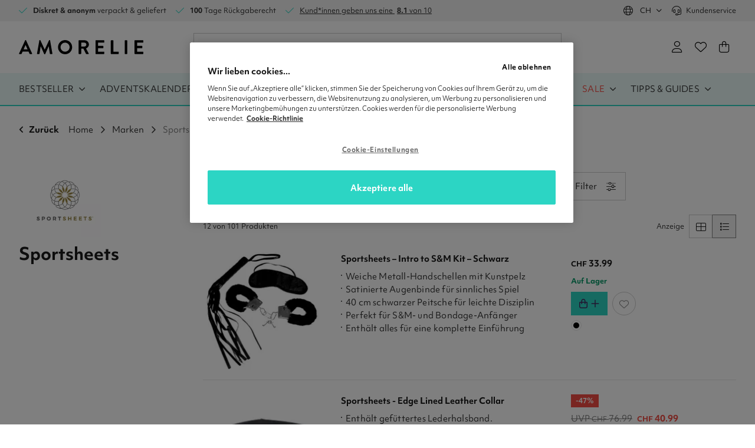

--- FILE ---
content_type: text/html; charset=UTF-8
request_url: https://www.amorelie.ch/alle-marken/sportsheets
body_size: 47315
content:
<!DOCTYPE HTML>
<html lang="de-ch">

<head>
        <meta charset="utf-8">
    <meta name="viewport" content="width=device-width,initial-scale=1.0">
    <meta name="format-detection" content="telephone=no">
    <meta content="IE=edge" http-equiv="X-UA-Compatible"><script type="text/javascript">(window.NREUM||(NREUM={})).init={privacy:{cookies_enabled:true},ajax:{deny_list:[]},session_trace:{sampling_rate:0.0,mode:"FIXED_RATE",enabled:true,error_sampling_rate:0.0},feature_flags:["soft_nav"],distributed_tracing:{enabled:true}};(window.NREUM||(NREUM={})).loader_config={agentID:"285224854",accountID:"3242928",trustKey:"3242928",xpid:"VwQDU19RABACXFRQBQUPUlE=",licenseKey:"NRJS-2efa5c34dc437c9fe4f",applicationID:"285224845",browserID:"285224854"};;/*! For license information please see nr-loader-spa-1.303.0.min.js.LICENSE.txt */
(()=>{var e,t,r={384:(e,t,r)=>{"use strict";r.d(t,{NT:()=>s,US:()=>d,Zm:()=>a,bQ:()=>u,dV:()=>c,pV:()=>l});var n=r(6154),i=r(1863),o=r(1910);const s={beacon:"bam.nr-data.net",errorBeacon:"bam.nr-data.net"};function a(){return n.gm.NREUM||(n.gm.NREUM={}),void 0===n.gm.newrelic&&(n.gm.newrelic=n.gm.NREUM),n.gm.NREUM}function c(){let e=a();return e.o||(e.o={ST:n.gm.setTimeout,SI:n.gm.setImmediate||n.gm.setInterval,CT:n.gm.clearTimeout,XHR:n.gm.XMLHttpRequest,REQ:n.gm.Request,EV:n.gm.Event,PR:n.gm.Promise,MO:n.gm.MutationObserver,FETCH:n.gm.fetch,WS:n.gm.WebSocket},(0,o.i)(...Object.values(e.o))),e}function u(e,t){let r=a();r.initializedAgents??={},t.initializedAt={ms:(0,i.t)(),date:new Date},r.initializedAgents[e]=t}function d(e,t){a()[e]=t}function l(){return function(){let e=a();const t=e.info||{};e.info={beacon:s.beacon,errorBeacon:s.errorBeacon,...t}}(),function(){let e=a();const t=e.init||{};e.init={...t}}(),c(),function(){let e=a();const t=e.loader_config||{};e.loader_config={...t}}(),a()}},782:(e,t,r)=>{"use strict";r.d(t,{T:()=>n});const n=r(860).K7.pageViewTiming},860:(e,t,r)=>{"use strict";r.d(t,{$J:()=>d,K7:()=>c,P3:()=>u,XX:()=>i,Yy:()=>a,df:()=>o,qY:()=>n,v4:()=>s});const n="events",i="jserrors",o="browser/blobs",s="rum",a="browser/logs",c={ajax:"ajax",genericEvents:"generic_events",jserrors:i,logging:"logging",metrics:"metrics",pageAction:"page_action",pageViewEvent:"page_view_event",pageViewTiming:"page_view_timing",sessionReplay:"session_replay",sessionTrace:"session_trace",softNav:"soft_navigations",spa:"spa"},u={[c.pageViewEvent]:1,[c.pageViewTiming]:2,[c.metrics]:3,[c.jserrors]:4,[c.spa]:5,[c.ajax]:6,[c.sessionTrace]:7,[c.softNav]:8,[c.sessionReplay]:9,[c.logging]:10,[c.genericEvents]:11},d={[c.pageViewEvent]:s,[c.pageViewTiming]:n,[c.ajax]:n,[c.spa]:n,[c.softNav]:n,[c.metrics]:i,[c.jserrors]:i,[c.sessionTrace]:o,[c.sessionReplay]:o,[c.logging]:a,[c.genericEvents]:"ins"}},944:(e,t,r)=>{"use strict";r.d(t,{R:()=>i});var n=r(3241);function i(e,t){"function"==typeof console.debug&&(console.debug("New Relic Warning: https://github.com/newrelic/newrelic-browser-agent/blob/main/docs/warning-codes.md#".concat(e),t),(0,n.W)({agentIdentifier:null,drained:null,type:"data",name:"warn",feature:"warn",data:{code:e,secondary:t}}))}},993:(e,t,r)=>{"use strict";r.d(t,{A$:()=>o,ET:()=>s,TZ:()=>a,p_:()=>i});var n=r(860);const i={ERROR:"ERROR",WARN:"WARN",INFO:"INFO",DEBUG:"DEBUG",TRACE:"TRACE"},o={OFF:0,ERROR:1,WARN:2,INFO:3,DEBUG:4,TRACE:5},s="log",a=n.K7.logging},1687:(e,t,r)=>{"use strict";r.d(t,{Ak:()=>u,Ze:()=>f,x3:()=>d});var n=r(3241),i=r(7836),o=r(3606),s=r(860),a=r(2646);const c={};function u(e,t){const r={staged:!1,priority:s.P3[t]||0};l(e),c[e].get(t)||c[e].set(t,r)}function d(e,t){e&&c[e]&&(c[e].get(t)&&c[e].delete(t),p(e,t,!1),c[e].size&&h(e))}function l(e){if(!e)throw new Error("agentIdentifier required");c[e]||(c[e]=new Map)}function f(e="",t="feature",r=!1){if(l(e),!e||!c[e].get(t)||r)return p(e,t);c[e].get(t).staged=!0,h(e)}function h(e){const t=Array.from(c[e]);t.every(([e,t])=>t.staged)&&(t.sort((e,t)=>e[1].priority-t[1].priority),t.forEach(([t])=>{c[e].delete(t),p(e,t)}))}function p(e,t,r=!0){const s=e?i.ee.get(e):i.ee,c=o.i.handlers;if(!s.aborted&&s.backlog&&c){if((0,n.W)({agentIdentifier:e,type:"lifecycle",name:"drain",feature:t}),r){const e=s.backlog[t],r=c[t];if(r){for(let t=0;e&&t<e.length;++t)g(e[t],r);Object.entries(r).forEach(([e,t])=>{Object.values(t||{}).forEach(t=>{t[0]?.on&&t[0]?.context()instanceof a.y&&t[0].on(e,t[1])})})}}s.isolatedBacklog||delete c[t],s.backlog[t]=null,s.emit("drain-"+t,[])}}function g(e,t){var r=e[1];Object.values(t[r]||{}).forEach(t=>{var r=e[0];if(t[0]===r){var n=t[1],i=e[3],o=e[2];n.apply(i,o)}})}},1741:(e,t,r)=>{"use strict";r.d(t,{W:()=>o});var n=r(944),i=r(4261);class o{#e(e,...t){if(this[e]!==o.prototype[e])return this[e](...t);(0,n.R)(35,e)}addPageAction(e,t){return this.#e(i.hG,e,t)}register(e){return this.#e(i.eY,e)}recordCustomEvent(e,t){return this.#e(i.fF,e,t)}setPageViewName(e,t){return this.#e(i.Fw,e,t)}setCustomAttribute(e,t,r){return this.#e(i.cD,e,t,r)}noticeError(e,t){return this.#e(i.o5,e,t)}setUserId(e){return this.#e(i.Dl,e)}setApplicationVersion(e){return this.#e(i.nb,e)}setErrorHandler(e){return this.#e(i.bt,e)}addRelease(e,t){return this.#e(i.k6,e,t)}log(e,t){return this.#e(i.$9,e,t)}start(){return this.#e(i.d3)}finished(e){return this.#e(i.BL,e)}recordReplay(){return this.#e(i.CH)}pauseReplay(){return this.#e(i.Tb)}addToTrace(e){return this.#e(i.U2,e)}setCurrentRouteName(e){return this.#e(i.PA,e)}interaction(e){return this.#e(i.dT,e)}wrapLogger(e,t,r){return this.#e(i.Wb,e,t,r)}measure(e,t){return this.#e(i.V1,e,t)}consent(e){return this.#e(i.Pv,e)}}},1863:(e,t,r)=>{"use strict";function n(){return Math.floor(performance.now())}r.d(t,{t:()=>n})},1910:(e,t,r)=>{"use strict";r.d(t,{i:()=>o});var n=r(944);const i=new Map;function o(...e){return e.every(e=>{if(i.has(e))return i.get(e);const t="function"==typeof e&&e.toString().includes("[native code]");return t||(0,n.R)(64,e?.name||e?.toString()),i.set(e,t),t})}},2555:(e,t,r)=>{"use strict";r.d(t,{D:()=>a,f:()=>s});var n=r(384),i=r(8122);const o={beacon:n.NT.beacon,errorBeacon:n.NT.errorBeacon,licenseKey:void 0,applicationID:void 0,sa:void 0,queueTime:void 0,applicationTime:void 0,ttGuid:void 0,user:void 0,account:void 0,product:void 0,extra:void 0,jsAttributes:{},userAttributes:void 0,atts:void 0,transactionName:void 0,tNamePlain:void 0};function s(e){try{return!!e.licenseKey&&!!e.errorBeacon&&!!e.applicationID}catch(e){return!1}}const a=e=>(0,i.a)(e,o)},2614:(e,t,r)=>{"use strict";r.d(t,{BB:()=>s,H3:()=>n,g:()=>u,iL:()=>c,tS:()=>a,uh:()=>i,wk:()=>o});const n="NRBA",i="SESSION",o=144e5,s=18e5,a={STARTED:"session-started",PAUSE:"session-pause",RESET:"session-reset",RESUME:"session-resume",UPDATE:"session-update"},c={SAME_TAB:"same-tab",CROSS_TAB:"cross-tab"},u={OFF:0,FULL:1,ERROR:2}},2646:(e,t,r)=>{"use strict";r.d(t,{y:()=>n});class n{constructor(e){this.contextId=e}}},2843:(e,t,r)=>{"use strict";r.d(t,{u:()=>i});var n=r(3878);function i(e,t=!1,r,i){(0,n.DD)("visibilitychange",function(){if(t)return void("hidden"===document.visibilityState&&e());e(document.visibilityState)},r,i)}},3241:(e,t,r)=>{"use strict";r.d(t,{W:()=>o});var n=r(6154);const i="newrelic";function o(e={}){try{n.gm.dispatchEvent(new CustomEvent(i,{detail:e}))}catch(e){}}},3304:(e,t,r)=>{"use strict";r.d(t,{A:()=>o});var n=r(7836);const i=()=>{const e=new WeakSet;return(t,r)=>{if("object"==typeof r&&null!==r){if(e.has(r))return;e.add(r)}return r}};function o(e){try{return JSON.stringify(e,i())??""}catch(e){try{n.ee.emit("internal-error",[e])}catch(e){}return""}}},3333:(e,t,r)=>{"use strict";r.d(t,{$v:()=>d,TZ:()=>n,Xh:()=>c,Zp:()=>i,kd:()=>u,mq:()=>a,nf:()=>s,qN:()=>o});const n=r(860).K7.genericEvents,i=["auxclick","click","copy","keydown","paste","scrollend"],o=["focus","blur"],s=4,a=1e3,c=2e3,u=["PageAction","UserAction","BrowserPerformance"],d={RESOURCES:"experimental.resources",REGISTER:"register"}},3434:(e,t,r)=>{"use strict";r.d(t,{Jt:()=>o,YM:()=>u});var n=r(7836),i=r(5607);const o="nr@original:".concat(i.W),s=50;var a=Object.prototype.hasOwnProperty,c=!1;function u(e,t){return e||(e=n.ee),r.inPlace=function(e,t,n,i,o){n||(n="");const s="-"===n.charAt(0);for(let a=0;a<t.length;a++){const c=t[a],u=e[c];l(u)||(e[c]=r(u,s?c+n:n,i,c,o))}},r.flag=o,r;function r(t,r,n,c,u){return l(t)?t:(r||(r=""),nrWrapper[o]=t,function(e,t,r){if(Object.defineProperty&&Object.keys)try{return Object.keys(e).forEach(function(r){Object.defineProperty(t,r,{get:function(){return e[r]},set:function(t){return e[r]=t,t}})}),t}catch(e){d([e],r)}for(var n in e)a.call(e,n)&&(t[n]=e[n])}(t,nrWrapper,e),nrWrapper);function nrWrapper(){var o,a,l,f;let h;try{a=this,o=[...arguments],l="function"==typeof n?n(o,a):n||{}}catch(t){d([t,"",[o,a,c],l],e)}i(r+"start",[o,a,c],l,u);const p=performance.now();let g;try{return f=t.apply(a,o),g=performance.now(),f}catch(e){throw g=performance.now(),i(r+"err",[o,a,e],l,u),h=e,h}finally{const e=g-p,t={start:p,end:g,duration:e,isLongTask:e>=s,methodName:c,thrownError:h};t.isLongTask&&i("long-task",[t,a],l,u),i(r+"end",[o,a,f],l,u)}}}function i(r,n,i,o){if(!c||t){var s=c;c=!0;try{e.emit(r,n,i,t,o)}catch(t){d([t,r,n,i],e)}c=s}}}function d(e,t){t||(t=n.ee);try{t.emit("internal-error",e)}catch(e){}}function l(e){return!(e&&"function"==typeof e&&e.apply&&!e[o])}},3606:(e,t,r)=>{"use strict";r.d(t,{i:()=>o});var n=r(9908);o.on=s;var i=o.handlers={};function o(e,t,r,o){s(o||n.d,i,e,t,r)}function s(e,t,r,i,o){o||(o="feature"),e||(e=n.d);var s=t[o]=t[o]||{};(s[r]=s[r]||[]).push([e,i])}},3738:(e,t,r)=>{"use strict";r.d(t,{He:()=>i,Kp:()=>a,Lc:()=>u,Rz:()=>d,TZ:()=>n,bD:()=>o,d3:()=>s,jx:()=>l,sl:()=>f,uP:()=>c});const n=r(860).K7.sessionTrace,i="bstResource",o="resource",s="-start",a="-end",c="fn"+s,u="fn"+a,d="pushState",l=1e3,f=3e4},3785:(e,t,r)=>{"use strict";r.d(t,{R:()=>c,b:()=>u});var n=r(9908),i=r(1863),o=r(860),s=r(8154),a=r(993);function c(e,t,r={},c=a.p_.INFO,u,d=(0,i.t)()){(0,n.p)(s.xV,["API/logging/".concat(c.toLowerCase(),"/called")],void 0,o.K7.metrics,e),(0,n.p)(a.ET,[d,t,r,c,u],void 0,o.K7.logging,e)}function u(e){return"string"==typeof e&&Object.values(a.p_).some(t=>t===e.toUpperCase().trim())}},3878:(e,t,r)=>{"use strict";function n(e,t){return{capture:e,passive:!1,signal:t}}function i(e,t,r=!1,i){window.addEventListener(e,t,n(r,i))}function o(e,t,r=!1,i){document.addEventListener(e,t,n(r,i))}r.d(t,{DD:()=>o,jT:()=>n,sp:()=>i})},3962:(e,t,r)=>{"use strict";r.d(t,{AM:()=>s,O2:()=>l,OV:()=>o,Qu:()=>f,TZ:()=>c,ih:()=>h,pP:()=>a,t1:()=>d,tC:()=>i,wD:()=>u});var n=r(860);const i=["click","keydown","submit"],o="popstate",s="api",a="initialPageLoad",c=n.K7.softNav,u=5e3,d=500,l={INITIAL_PAGE_LOAD:"",ROUTE_CHANGE:1,UNSPECIFIED:2},f={INTERACTION:1,AJAX:2,CUSTOM_END:3,CUSTOM_TRACER:4},h={IP:"in progress",PF:"pending finish",FIN:"finished",CAN:"cancelled"}},4234:(e,t,r)=>{"use strict";r.d(t,{W:()=>o});var n=r(7836),i=r(1687);class o{constructor(e,t){this.agentIdentifier=e,this.ee=n.ee.get(e),this.featureName=t,this.blocked=!1}deregisterDrain(){(0,i.x3)(this.agentIdentifier,this.featureName)}}},4261:(e,t,r)=>{"use strict";r.d(t,{$9:()=>d,BL:()=>c,CH:()=>p,Dl:()=>R,Fw:()=>w,PA:()=>v,Pl:()=>n,Pv:()=>A,Tb:()=>f,U2:()=>s,V1:()=>E,Wb:()=>T,bt:()=>y,cD:()=>b,d3:()=>x,dT:()=>u,eY:()=>g,fF:()=>h,hG:()=>o,hw:()=>i,k6:()=>a,nb:()=>m,o5:()=>l});const n="api-",i=n+"ixn-",o="addPageAction",s="addToTrace",a="addRelease",c="finished",u="interaction",d="log",l="noticeError",f="pauseReplay",h="recordCustomEvent",p="recordReplay",g="register",m="setApplicationVersion",v="setCurrentRouteName",b="setCustomAttribute",y="setErrorHandler",w="setPageViewName",R="setUserId",x="start",T="wrapLogger",E="measure",A="consent"},4387:(e,t,r)=>{"use strict";function n(e={}){return!(!e.id||!e.name)}function i(e){return"string"==typeof e&&e.trim().length<501||"number"==typeof e}function o(e,t){if(2!==t?.harvestEndpointVersion)return{};const r=t.agentRef.runtime.appMetadata.agents[0].entityGuid;return n(e)?{"mfe.id":e.id,"mfe.name":e.name,eventSource:e.eventSource,"parent.id":e.parent?.id||r}:{"entity.guid":r,appId:t.agentRef.info.applicationID}}r.d(t,{Ux:()=>o,c7:()=>n,yo:()=>i})},5205:(e,t,r)=>{"use strict";r.d(t,{j:()=>_});var n=r(384),i=r(1741);var o=r(2555),s=r(3333);const a=e=>{if(!e||"string"!=typeof e)return!1;try{document.createDocumentFragment().querySelector(e)}catch{return!1}return!0};var c=r(2614),u=r(944),d=r(8122);const l="[data-nr-mask]",f=e=>(0,d.a)(e,(()=>{const e={feature_flags:[],experimental:{allow_registered_children:!1,resources:!1},mask_selector:"*",block_selector:"[data-nr-block]",mask_input_options:{color:!1,date:!1,"datetime-local":!1,email:!1,month:!1,number:!1,range:!1,search:!1,tel:!1,text:!1,time:!1,url:!1,week:!1,textarea:!1,select:!1,password:!0}};return{ajax:{deny_list:void 0,block_internal:!0,enabled:!0,autoStart:!0},api:{get allow_registered_children(){return e.feature_flags.includes(s.$v.REGISTER)||e.experimental.allow_registered_children},set allow_registered_children(t){e.experimental.allow_registered_children=t},duplicate_registered_data:!1},browser_consent_mode:{enabled:!1},distributed_tracing:{enabled:void 0,exclude_newrelic_header:void 0,cors_use_newrelic_header:void 0,cors_use_tracecontext_headers:void 0,allowed_origins:void 0},get feature_flags(){return e.feature_flags},set feature_flags(t){e.feature_flags=t},generic_events:{enabled:!0,autoStart:!0},harvest:{interval:30},jserrors:{enabled:!0,autoStart:!0},logging:{enabled:!0,autoStart:!0},metrics:{enabled:!0,autoStart:!0},obfuscate:void 0,page_action:{enabled:!0},page_view_event:{enabled:!0,autoStart:!0},page_view_timing:{enabled:!0,autoStart:!0},performance:{capture_marks:!1,capture_measures:!1,capture_detail:!0,resources:{get enabled(){return e.feature_flags.includes(s.$v.RESOURCES)||e.experimental.resources},set enabled(t){e.experimental.resources=t},asset_types:[],first_party_domains:[],ignore_newrelic:!0}},privacy:{cookies_enabled:!0},proxy:{assets:void 0,beacon:void 0},session:{expiresMs:c.wk,inactiveMs:c.BB},session_replay:{autoStart:!0,enabled:!1,preload:!1,sampling_rate:10,error_sampling_rate:100,collect_fonts:!1,inline_images:!1,fix_stylesheets:!0,mask_all_inputs:!0,get mask_text_selector(){return e.mask_selector},set mask_text_selector(t){a(t)?e.mask_selector="".concat(t,",").concat(l):""===t||null===t?e.mask_selector=l:(0,u.R)(5,t)},get block_class(){return"nr-block"},get ignore_class(){return"nr-ignore"},get mask_text_class(){return"nr-mask"},get block_selector(){return e.block_selector},set block_selector(t){a(t)?e.block_selector+=",".concat(t):""!==t&&(0,u.R)(6,t)},get mask_input_options(){return e.mask_input_options},set mask_input_options(t){t&&"object"==typeof t?e.mask_input_options={...t,password:!0}:(0,u.R)(7,t)}},session_trace:{enabled:!0,autoStart:!0},soft_navigations:{enabled:!0,autoStart:!0},spa:{enabled:!0,autoStart:!0},ssl:void 0,user_actions:{enabled:!0,elementAttributes:["id","className","tagName","type"]}}})());var h=r(6154),p=r(9324);let g=0;const m={buildEnv:p.F3,distMethod:p.Xs,version:p.xv,originTime:h.WN},v={consented:!1},b={appMetadata:{},get consented(){return this.session?.state?.consent||v.consented},set consented(e){v.consented=e},customTransaction:void 0,denyList:void 0,disabled:!1,harvester:void 0,isolatedBacklog:!1,isRecording:!1,loaderType:void 0,maxBytes:3e4,obfuscator:void 0,onerror:void 0,ptid:void 0,releaseIds:{},session:void 0,timeKeeper:void 0,registeredEntities:[],jsAttributesMetadata:{bytes:0},get harvestCount(){return++g}},y=e=>{const t=(0,d.a)(e,b),r=Object.keys(m).reduce((e,t)=>(e[t]={value:m[t],writable:!1,configurable:!0,enumerable:!0},e),{});return Object.defineProperties(t,r)};var w=r(5701);const R=e=>{const t=e.startsWith("http");e+="/",r.p=t?e:"https://"+e};var x=r(7836),T=r(3241);const E={accountID:void 0,trustKey:void 0,agentID:void 0,licenseKey:void 0,applicationID:void 0,xpid:void 0},A=e=>(0,d.a)(e,E),S=new Set;function _(e,t={},r,s){let{init:a,info:c,loader_config:u,runtime:d={},exposed:l=!0}=t;if(!c){const e=(0,n.pV)();a=e.init,c=e.info,u=e.loader_config}e.init=f(a||{}),e.loader_config=A(u||{}),c.jsAttributes??={},h.bv&&(c.jsAttributes.isWorker=!0),e.info=(0,o.D)(c);const p=e.init,g=[c.beacon,c.errorBeacon];S.has(e.agentIdentifier)||(p.proxy.assets&&(R(p.proxy.assets),g.push(p.proxy.assets)),p.proxy.beacon&&g.push(p.proxy.beacon),e.beacons=[...g],function(e){const t=(0,n.pV)();Object.getOwnPropertyNames(i.W.prototype).forEach(r=>{const n=i.W.prototype[r];if("function"!=typeof n||"constructor"===n)return;let o=t[r];e[r]&&!1!==e.exposed&&"micro-agent"!==e.runtime?.loaderType&&(t[r]=(...t)=>{const n=e[r](...t);return o?o(...t):n})})}(e),(0,n.US)("activatedFeatures",w.B),e.runSoftNavOverSpa&&=!0===p.soft_navigations.enabled&&p.feature_flags.includes("soft_nav")),d.denyList=[...p.ajax.deny_list||[],...p.ajax.block_internal?g:[]],d.ptid=e.agentIdentifier,d.loaderType=r,e.runtime=y(d),S.has(e.agentIdentifier)||(e.ee=x.ee.get(e.agentIdentifier),e.exposed=l,(0,T.W)({agentIdentifier:e.agentIdentifier,drained:!!w.B?.[e.agentIdentifier],type:"lifecycle",name:"initialize",feature:void 0,data:e.config})),S.add(e.agentIdentifier)}},5270:(e,t,r)=>{"use strict";r.d(t,{Aw:()=>s,SR:()=>o,rF:()=>a});var n=r(384),i=r(7767);function o(e){return!!(0,n.dV)().o.MO&&(0,i.V)(e)&&!0===e?.session_trace.enabled}function s(e){return!0===e?.session_replay.preload&&o(e)}function a(e,t){try{if("string"==typeof t?.type){if("password"===t.type.toLowerCase())return"*".repeat(e?.length||0);if(void 0!==t?.dataset?.nrUnmask||t?.classList?.contains("nr-unmask"))return e}}catch(e){}return"string"==typeof e?e.replace(/[\S]/g,"*"):"*".repeat(e?.length||0)}},5289:(e,t,r)=>{"use strict";r.d(t,{GG:()=>o,Qr:()=>a,sB:()=>s});var n=r(3878);function i(){return"undefined"==typeof document||"complete"===document.readyState}function o(e,t){if(i())return e();(0,n.sp)("load",e,t)}function s(e){if(i())return e();(0,n.DD)("DOMContentLoaded",e)}function a(e){if(i())return e();(0,n.sp)("popstate",e)}},5607:(e,t,r)=>{"use strict";r.d(t,{W:()=>n});const n=(0,r(9566).bz)()},5701:(e,t,r)=>{"use strict";r.d(t,{B:()=>o,t:()=>s});var n=r(3241);const i=new Set,o={};function s(e,t){const r=t.agentIdentifier;o[r]??={},e&&"object"==typeof e&&(i.has(r)||(t.ee.emit("rumresp",[e]),o[r]=e,i.add(r),(0,n.W)({agentIdentifier:r,loaded:!0,drained:!0,type:"lifecycle",name:"load",feature:void 0,data:e})))}},6154:(e,t,r)=>{"use strict";r.d(t,{A4:()=>a,OF:()=>d,RI:()=>i,WN:()=>h,bv:()=>o,gm:()=>s,lR:()=>f,m:()=>u,mw:()=>c,sb:()=>l});var n=r(1863);const i="undefined"!=typeof window&&!!window.document,o="undefined"!=typeof WorkerGlobalScope&&("undefined"!=typeof self&&self instanceof WorkerGlobalScope&&self.navigator instanceof WorkerNavigator||"undefined"!=typeof globalThis&&globalThis instanceof WorkerGlobalScope&&globalThis.navigator instanceof WorkerNavigator),s=i?window:"undefined"!=typeof WorkerGlobalScope&&("undefined"!=typeof self&&self instanceof WorkerGlobalScope&&self||"undefined"!=typeof globalThis&&globalThis instanceof WorkerGlobalScope&&globalThis),a="complete"===s?.document?.readyState,c=Boolean("hidden"===s?.document?.visibilityState),u=""+s?.location,d=/iPad|iPhone|iPod/.test(s.navigator?.userAgent),l=d&&"undefined"==typeof SharedWorker,f=(()=>{const e=s.navigator?.userAgent?.match(/Firefox[/\s](\d+\.\d+)/);return Array.isArray(e)&&e.length>=2?+e[1]:0})(),h=Date.now()-(0,n.t)()},6344:(e,t,r)=>{"use strict";r.d(t,{BB:()=>d,Qb:()=>l,TZ:()=>i,Ug:()=>s,Vh:()=>o,_s:()=>a,bc:()=>u,yP:()=>c});var n=r(2614);const i=r(860).K7.sessionReplay,o="errorDuringReplay",s=.12,a={DomContentLoaded:0,Load:1,FullSnapshot:2,IncrementalSnapshot:3,Meta:4,Custom:5},c={[n.g.ERROR]:15e3,[n.g.FULL]:3e5,[n.g.OFF]:0},u={RESET:{message:"Session was reset",sm:"Reset"},IMPORT:{message:"Recorder failed to import",sm:"Import"},TOO_MANY:{message:"429: Too Many Requests",sm:"Too-Many"},TOO_BIG:{message:"Payload was too large",sm:"Too-Big"},CROSS_TAB:{message:"Session Entity was set to OFF on another tab",sm:"Cross-Tab"},ENTITLEMENTS:{message:"Session Replay is not allowed and will not be started",sm:"Entitlement"}},d=5e3,l={API:"api",RESUME:"resume",SWITCH_TO_FULL:"switchToFull",INITIALIZE:"initialize",PRELOAD:"preload"}},6389:(e,t,r)=>{"use strict";function n(e,t=500,r={}){const n=r?.leading||!1;let i;return(...r)=>{n&&void 0===i&&(e.apply(this,r),i=setTimeout(()=>{i=clearTimeout(i)},t)),n||(clearTimeout(i),i=setTimeout(()=>{e.apply(this,r)},t))}}function i(e){let t=!1;return(...r)=>{t||(t=!0,e.apply(this,r))}}r.d(t,{J:()=>i,s:()=>n})},6630:(e,t,r)=>{"use strict";r.d(t,{T:()=>n});const n=r(860).K7.pageViewEvent},6774:(e,t,r)=>{"use strict";r.d(t,{T:()=>n});const n=r(860).K7.jserrors},7295:(e,t,r)=>{"use strict";r.d(t,{Xv:()=>s,gX:()=>i,iW:()=>o});var n=[];function i(e){if(!e||o(e))return!1;if(0===n.length)return!0;for(var t=0;t<n.length;t++){var r=n[t];if("*"===r.hostname)return!1;if(a(r.hostname,e.hostname)&&c(r.pathname,e.pathname))return!1}return!0}function o(e){return void 0===e.hostname}function s(e){if(n=[],e&&e.length)for(var t=0;t<e.length;t++){let r=e[t];if(!r)continue;0===r.indexOf("http://")?r=r.substring(7):0===r.indexOf("https://")&&(r=r.substring(8));const i=r.indexOf("/");let o,s;i>0?(o=r.substring(0,i),s=r.substring(i)):(o=r,s="");let[a]=o.split(":");n.push({hostname:a,pathname:s})}}function a(e,t){return!(e.length>t.length)&&t.indexOf(e)===t.length-e.length}function c(e,t){return 0===e.indexOf("/")&&(e=e.substring(1)),0===t.indexOf("/")&&(t=t.substring(1)),""===e||e===t}},7378:(e,t,r)=>{"use strict";r.d(t,{$p:()=>x,BR:()=>b,Kp:()=>R,L3:()=>y,Lc:()=>c,NC:()=>o,SG:()=>d,TZ:()=>i,U6:()=>p,UT:()=>m,d3:()=>w,dT:()=>f,e5:()=>E,gx:()=>v,l9:()=>l,oW:()=>h,op:()=>g,rw:()=>u,tH:()=>A,uP:()=>a,wW:()=>T,xq:()=>s});var n=r(384);const i=r(860).K7.spa,o=["click","submit","keypress","keydown","keyup","change"],s=999,a="fn-start",c="fn-end",u="cb-start",d="api-ixn-",l="remaining",f="interaction",h="spaNode",p="jsonpNode",g="fetch-start",m="fetch-done",v="fetch-body-",b="jsonp-end",y=(0,n.dV)().o.ST,w="-start",R="-end",x="-body",T="cb"+R,E="jsTime",A="fetch"},7485:(e,t,r)=>{"use strict";r.d(t,{D:()=>i});var n=r(6154);function i(e){if(0===(e||"").indexOf("data:"))return{protocol:"data"};try{const t=new URL(e,location.href),r={port:t.port,hostname:t.hostname,pathname:t.pathname,search:t.search,protocol:t.protocol.slice(0,t.protocol.indexOf(":")),sameOrigin:t.protocol===n.gm?.location?.protocol&&t.host===n.gm?.location?.host};return r.port&&""!==r.port||("http:"===t.protocol&&(r.port="80"),"https:"===t.protocol&&(r.port="443")),r.pathname&&""!==r.pathname?r.pathname.startsWith("/")||(r.pathname="/".concat(r.pathname)):r.pathname="/",r}catch(e){return{}}}},7699:(e,t,r)=>{"use strict";r.d(t,{It:()=>o,KC:()=>a,No:()=>i,qh:()=>s});var n=r(860);const i=16e3,o=1e6,s="SESSION_ERROR",a={[n.K7.logging]:!0,[n.K7.genericEvents]:!1,[n.K7.jserrors]:!1,[n.K7.ajax]:!1}},7767:(e,t,r)=>{"use strict";r.d(t,{V:()=>i});var n=r(6154);const i=e=>n.RI&&!0===e?.privacy.cookies_enabled},7836:(e,t,r)=>{"use strict";r.d(t,{P:()=>a,ee:()=>c});var n=r(384),i=r(8990),o=r(2646),s=r(5607);const a="nr@context:".concat(s.W),c=function e(t,r){var n={},s={},d={},l=!1;try{l=16===r.length&&u.initializedAgents?.[r]?.runtime.isolatedBacklog}catch(e){}var f={on:p,addEventListener:p,removeEventListener:function(e,t){var r=n[e];if(!r)return;for(var i=0;i<r.length;i++)r[i]===t&&r.splice(i,1)},emit:function(e,r,n,i,o){!1!==o&&(o=!0);if(c.aborted&&!i)return;t&&o&&t.emit(e,r,n);var a=h(n);g(e).forEach(e=>{e.apply(a,r)});var u=v()[s[e]];u&&u.push([f,e,r,a]);return a},get:m,listeners:g,context:h,buffer:function(e,t){const r=v();if(t=t||"feature",f.aborted)return;Object.entries(e||{}).forEach(([e,n])=>{s[n]=t,t in r||(r[t]=[])})},abort:function(){f._aborted=!0,Object.keys(f.backlog).forEach(e=>{delete f.backlog[e]})},isBuffering:function(e){return!!v()[s[e]]},debugId:r,backlog:l?{}:t&&"object"==typeof t.backlog?t.backlog:{},isolatedBacklog:l};return Object.defineProperty(f,"aborted",{get:()=>{let e=f._aborted||!1;return e||(t&&(e=t.aborted),e)}}),f;function h(e){return e&&e instanceof o.y?e:e?(0,i.I)(e,a,()=>new o.y(a)):new o.y(a)}function p(e,t){n[e]=g(e).concat(t)}function g(e){return n[e]||[]}function m(t){return d[t]=d[t]||e(f,t)}function v(){return f.backlog}}(void 0,"globalEE"),u=(0,n.Zm)();u.ee||(u.ee=c)},8122:(e,t,r)=>{"use strict";r.d(t,{a:()=>i});var n=r(944);function i(e,t){try{if(!e||"object"!=typeof e)return(0,n.R)(3);if(!t||"object"!=typeof t)return(0,n.R)(4);const r=Object.create(Object.getPrototypeOf(t),Object.getOwnPropertyDescriptors(t)),o=0===Object.keys(r).length?e:r;for(let s in o)if(void 0!==e[s])try{if(null===e[s]){r[s]=null;continue}Array.isArray(e[s])&&Array.isArray(t[s])?r[s]=Array.from(new Set([...e[s],...t[s]])):"object"==typeof e[s]&&"object"==typeof t[s]?r[s]=i(e[s],t[s]):r[s]=e[s]}catch(e){r[s]||(0,n.R)(1,e)}return r}catch(e){(0,n.R)(2,e)}}},8139:(e,t,r)=>{"use strict";r.d(t,{u:()=>f});var n=r(7836),i=r(3434),o=r(8990),s=r(6154);const a={},c=s.gm.XMLHttpRequest,u="addEventListener",d="removeEventListener",l="nr@wrapped:".concat(n.P);function f(e){var t=function(e){return(e||n.ee).get("events")}(e);if(a[t.debugId]++)return t;a[t.debugId]=1;var r=(0,i.YM)(t,!0);function f(e){r.inPlace(e,[u,d],"-",p)}function p(e,t){return e[1]}return"getPrototypeOf"in Object&&(s.RI&&h(document,f),c&&h(c.prototype,f),h(s.gm,f)),t.on(u+"-start",function(e,t){var n=e[1];if(null!==n&&("function"==typeof n||"object"==typeof n)&&"newrelic"!==e[0]){var i=(0,o.I)(n,l,function(){var e={object:function(){if("function"!=typeof n.handleEvent)return;return n.handleEvent.apply(n,arguments)},function:n}[typeof n];return e?r(e,"fn-",null,e.name||"anonymous"):n});this.wrapped=e[1]=i}}),t.on(d+"-start",function(e){e[1]=this.wrapped||e[1]}),t}function h(e,t,...r){let n=e;for(;"object"==typeof n&&!Object.prototype.hasOwnProperty.call(n,u);)n=Object.getPrototypeOf(n);n&&t(n,...r)}},8154:(e,t,r)=>{"use strict";r.d(t,{z_:()=>o,XG:()=>a,TZ:()=>n,rs:()=>i,xV:()=>s});r(6154),r(9566),r(384);const n=r(860).K7.metrics,i="sm",o="cm",s="storeSupportabilityMetrics",a="storeEventMetrics"},8374:(e,t,r)=>{r.nc=(()=>{try{return document?.currentScript?.nonce}catch(e){}return""})()},8990:(e,t,r)=>{"use strict";r.d(t,{I:()=>i});var n=Object.prototype.hasOwnProperty;function i(e,t,r){if(n.call(e,t))return e[t];var i=r();if(Object.defineProperty&&Object.keys)try{return Object.defineProperty(e,t,{value:i,writable:!0,enumerable:!1}),i}catch(e){}return e[t]=i,i}},9300:(e,t,r)=>{"use strict";r.d(t,{T:()=>n});const n=r(860).K7.ajax},9324:(e,t,r)=>{"use strict";r.d(t,{AJ:()=>s,F3:()=>i,Xs:()=>o,Yq:()=>a,xv:()=>n});const n="1.303.0",i="PROD",o="CDN",s="@newrelic/rrweb",a="1.0.1"},9566:(e,t,r)=>{"use strict";r.d(t,{LA:()=>a,ZF:()=>c,bz:()=>s,el:()=>u});var n=r(6154);const i="xxxxxxxx-xxxx-4xxx-yxxx-xxxxxxxxxxxx";function o(e,t){return e?15&e[t]:16*Math.random()|0}function s(){const e=n.gm?.crypto||n.gm?.msCrypto;let t,r=0;return e&&e.getRandomValues&&(t=e.getRandomValues(new Uint8Array(30))),i.split("").map(e=>"x"===e?o(t,r++).toString(16):"y"===e?(3&o()|8).toString(16):e).join("")}function a(e){const t=n.gm?.crypto||n.gm?.msCrypto;let r,i=0;t&&t.getRandomValues&&(r=t.getRandomValues(new Uint8Array(e)));const s=[];for(var a=0;a<e;a++)s.push(o(r,i++).toString(16));return s.join("")}function c(){return a(16)}function u(){return a(32)}},9908:(e,t,r)=>{"use strict";r.d(t,{d:()=>n,p:()=>i});var n=r(7836).ee.get("handle");function i(e,t,r,i,o){o?(o.buffer([e],i),o.emit(e,t,r)):(n.buffer([e],i),n.emit(e,t,r))}}},n={};function i(e){var t=n[e];if(void 0!==t)return t.exports;var o=n[e]={exports:{}};return r[e](o,o.exports,i),o.exports}i.m=r,i.d=(e,t)=>{for(var r in t)i.o(t,r)&&!i.o(e,r)&&Object.defineProperty(e,r,{enumerable:!0,get:t[r]})},i.f={},i.e=e=>Promise.all(Object.keys(i.f).reduce((t,r)=>(i.f[r](e,t),t),[])),i.u=e=>({212:"nr-spa-compressor",249:"nr-spa-recorder",478:"nr-spa"}[e]+"-1.303.0.min.js"),i.o=(e,t)=>Object.prototype.hasOwnProperty.call(e,t),e={},t="NRBA-1.303.0.PROD:",i.l=(r,n,o,s)=>{if(e[r])e[r].push(n);else{var a,c;if(void 0!==o)for(var u=document.getElementsByTagName("script"),d=0;d<u.length;d++){var l=u[d];if(l.getAttribute("src")==r||l.getAttribute("data-webpack")==t+o){a=l;break}}if(!a){c=!0;var f={478:"sha512-Q1pLqcoiNmLHv0rtq3wFkJBA3kofBdRJl0ExDl0mTuAoCBd0qe/1J0XWrDlQKuNlUryL6aZfVkAMPLmoikWIoQ==",249:"sha512-695ZzudsxlMtHKnpDNvkMlJd3tdMtY03IQKVCw9SX12tjUC+f7Nrx5tnWO72Vg9RFf6DSY6wVmM3cEkRM12kkQ==",212:"sha512-18Gx1wIBsppcn0AnKFhwgw4IciNgFxiw3J74W393Ape+wtg4hlg7t6SBKsIE/Dk/tfl2yltgcgBFvYRs283AFg=="};(a=document.createElement("script")).charset="utf-8",i.nc&&a.setAttribute("nonce",i.nc),a.setAttribute("data-webpack",t+o),a.src=r,0!==a.src.indexOf(window.location.origin+"/")&&(a.crossOrigin="anonymous"),f[s]&&(a.integrity=f[s])}e[r]=[n];var h=(t,n)=>{a.onerror=a.onload=null,clearTimeout(p);var i=e[r];if(delete e[r],a.parentNode&&a.parentNode.removeChild(a),i&&i.forEach(e=>e(n)),t)return t(n)},p=setTimeout(h.bind(null,void 0,{type:"timeout",target:a}),12e4);a.onerror=h.bind(null,a.onerror),a.onload=h.bind(null,a.onload),c&&document.head.appendChild(a)}},i.r=e=>{"undefined"!=typeof Symbol&&Symbol.toStringTag&&Object.defineProperty(e,Symbol.toStringTag,{value:"Module"}),Object.defineProperty(e,"__esModule",{value:!0})},i.p="https://js-agent.newrelic.com/",(()=>{var e={38:0,788:0};i.f.j=(t,r)=>{var n=i.o(e,t)?e[t]:void 0;if(0!==n)if(n)r.push(n[2]);else{var o=new Promise((r,i)=>n=e[t]=[r,i]);r.push(n[2]=o);var s=i.p+i.u(t),a=new Error;i.l(s,r=>{if(i.o(e,t)&&(0!==(n=e[t])&&(e[t]=void 0),n)){var o=r&&("load"===r.type?"missing":r.type),s=r&&r.target&&r.target.src;a.message="Loading chunk "+t+" failed.\n("+o+": "+s+")",a.name="ChunkLoadError",a.type=o,a.request=s,n[1](a)}},"chunk-"+t,t)}};var t=(t,r)=>{var n,o,[s,a,c]=r,u=0;if(s.some(t=>0!==e[t])){for(n in a)i.o(a,n)&&(i.m[n]=a[n]);if(c)c(i)}for(t&&t(r);u<s.length;u++)o=s[u],i.o(e,o)&&e[o]&&e[o][0](),e[o]=0},r=self["webpackChunk:NRBA-1.303.0.PROD"]=self["webpackChunk:NRBA-1.303.0.PROD"]||[];r.forEach(t.bind(null,0)),r.push=t.bind(null,r.push.bind(r))})(),(()=>{"use strict";i(8374);var e=i(9566),t=i(1741);class r extends t.W{agentIdentifier=(0,e.LA)(16)}var n=i(860);const o=Object.values(n.K7);var s=i(5205);var a=i(9908),c=i(1863),u=i(4261),d=i(3241),l=i(944),f=i(5701),h=i(8154);function p(e,t,i,o){const s=o||i;!s||s[e]&&s[e]!==r.prototype[e]||(s[e]=function(){(0,a.p)(h.xV,["API/"+e+"/called"],void 0,n.K7.metrics,i.ee),(0,d.W)({agentIdentifier:i.agentIdentifier,drained:!!f.B?.[i.agentIdentifier],type:"data",name:"api",feature:u.Pl+e,data:{}});try{return t.apply(this,arguments)}catch(e){(0,l.R)(23,e)}})}function g(e,t,r,n,i){const o=e.info;null===r?delete o.jsAttributes[t]:o.jsAttributes[t]=r,(i||null===r)&&(0,a.p)(u.Pl+n,[(0,c.t)(),t,r],void 0,"session",e.ee)}var m=i(1687),v=i(4234),b=i(5289),y=i(6154),w=i(5270),R=i(7767),x=i(6389),T=i(7699);class E extends v.W{constructor(e,t){super(e.agentIdentifier,t),this.agentRef=e,this.abortHandler=void 0,this.featAggregate=void 0,this.loadedSuccessfully=void 0,this.onAggregateImported=new Promise(e=>{this.loadedSuccessfully=e}),this.deferred=Promise.resolve(),!1===e.init[this.featureName].autoStart?this.deferred=new Promise((t,r)=>{this.ee.on("manual-start-all",(0,x.J)(()=>{(0,m.Ak)(e.agentIdentifier,this.featureName),t()}))}):(0,m.Ak)(e.agentIdentifier,t)}importAggregator(e,t,r={}){if(this.featAggregate)return;const n=async()=>{let n;await this.deferred;try{if((0,R.V)(e.init)){const{setupAgentSession:t}=await i.e(478).then(i.bind(i,8766));n=t(e)}}catch(e){(0,l.R)(20,e),this.ee.emit("internal-error",[e]),(0,a.p)(T.qh,[e],void 0,this.featureName,this.ee)}try{if(!this.#t(this.featureName,n,e.init))return(0,m.Ze)(this.agentIdentifier,this.featureName),void this.loadedSuccessfully(!1);const{Aggregate:i}=await t();this.featAggregate=new i(e,r),e.runtime.harvester.initializedAggregates.push(this.featAggregate),this.loadedSuccessfully(!0)}catch(e){(0,l.R)(34,e),this.abortHandler?.(),(0,m.Ze)(this.agentIdentifier,this.featureName,!0),this.loadedSuccessfully(!1),this.ee&&this.ee.abort()}};y.RI?(0,b.GG)(()=>n(),!0):n()}#t(e,t,r){if(this.blocked)return!1;switch(e){case n.K7.sessionReplay:return(0,w.SR)(r)&&!!t;case n.K7.sessionTrace:return!!t;default:return!0}}}var A=i(6630),S=i(2614);class _ extends E{static featureName=A.T;constructor(e){var t;super(e,A.T),this.setupInspectionEvents(e.agentIdentifier),t=e,p(u.Fw,function(e,r){"string"==typeof e&&("/"!==e.charAt(0)&&(e="/"+e),t.runtime.customTransaction=(r||"http://custom.transaction")+e,(0,a.p)(u.Pl+u.Fw,[(0,c.t)()],void 0,void 0,t.ee))},t),this.importAggregator(e,()=>i.e(478).then(i.bind(i,1983)))}setupInspectionEvents(e){const t=(t,r)=>{t&&(0,d.W)({agentIdentifier:e,timeStamp:t.timeStamp,loaded:"complete"===t.target.readyState,type:"window",name:r,data:t.target.location+""})};(0,b.sB)(e=>{t(e,"DOMContentLoaded")}),(0,b.GG)(e=>{t(e,"load")}),(0,b.Qr)(e=>{t(e,"navigate")}),this.ee.on(S.tS.UPDATE,(t,r)=>{(0,d.W)({agentIdentifier:e,type:"lifecycle",name:"session",data:r})})}}var O=i(384);var N=i(2843),I=i(3878),P=i(782);class j extends E{static featureName=P.T;constructor(e){super(e,P.T),y.RI&&((0,N.u)(()=>(0,a.p)("docHidden",[(0,c.t)()],void 0,P.T,this.ee),!0),(0,I.sp)("pagehide",()=>(0,a.p)("winPagehide",[(0,c.t)()],void 0,P.T,this.ee)),this.importAggregator(e,()=>i.e(478).then(i.bind(i,9917))))}}class k extends E{static featureName=h.TZ;constructor(e){super(e,h.TZ),y.RI&&document.addEventListener("securitypolicyviolation",e=>{(0,a.p)(h.xV,["Generic/CSPViolation/Detected"],void 0,this.featureName,this.ee)}),this.importAggregator(e,()=>i.e(478).then(i.bind(i,6555)))}}var C=i(6774),L=i(3304);class H{constructor(e,t,r,n,i){this.name="UncaughtError",this.message="string"==typeof e?e:(0,L.A)(e),this.sourceURL=t,this.line=r,this.column=n,this.__newrelic=i}}function M(e){return U(e)?e:new H(void 0!==e?.message?e.message:e,e?.filename||e?.sourceURL,e?.lineno||e?.line,e?.colno||e?.col,e?.__newrelic,e?.cause)}function K(e){const t="Unhandled Promise Rejection: ";if(!e?.reason)return;if(U(e.reason)){try{e.reason.message.startsWith(t)||(e.reason.message=t+e.reason.message)}catch(e){}return M(e.reason)}const r=M(e.reason);return(r.message||"").startsWith(t)||(r.message=t+r.message),r}function D(e){if(e.error instanceof SyntaxError&&!/:\d+$/.test(e.error.stack?.trim())){const t=new H(e.message,e.filename,e.lineno,e.colno,e.error.__newrelic,e.cause);return t.name=SyntaxError.name,t}return U(e.error)?e.error:M(e)}function U(e){return e instanceof Error&&!!e.stack}function F(e,t,r,i,o=(0,c.t)()){"string"==typeof e&&(e=new Error(e)),(0,a.p)("err",[e,o,!1,t,r.runtime.isRecording,void 0,i],void 0,n.K7.jserrors,r.ee),(0,a.p)("uaErr",[],void 0,n.K7.genericEvents,r.ee)}var W=i(4387),B=i(993),V=i(3785);function G(e,{customAttributes:t={},level:r=B.p_.INFO}={},n,i,o=(0,c.t)()){(0,V.R)(n.ee,e,t,r,i,o)}function z(e,t,r,i,o=(0,c.t)()){(0,a.p)(u.Pl+u.hG,[o,e,t,i],void 0,n.K7.genericEvents,r.ee)}function Z(e,t,r,i,o=(0,c.t)()){const{start:s,end:d,customAttributes:f}=t||{},h={customAttributes:f||{}};if("object"!=typeof h.customAttributes||"string"!=typeof e||0===e.length)return void(0,l.R)(57);const p=(e,t)=>null==e?t:"number"==typeof e?e:e instanceof PerformanceMark?e.startTime:Number.NaN;if(h.start=p(s,0),h.end=p(d,o),Number.isNaN(h.start)||Number.isNaN(h.end))(0,l.R)(57);else{if(h.duration=h.end-h.start,!(h.duration<0))return(0,a.p)(u.Pl+u.V1,[h,e,i],void 0,n.K7.genericEvents,r.ee),h;(0,l.R)(58)}}function q(e,t={},r,i,o=(0,c.t)()){(0,a.p)(u.Pl+u.fF,[o,e,t,i],void 0,n.K7.genericEvents,r.ee)}function X(e){p(u.eY,function(t){return Y(e,t)},e)}function Y(e,t,r){const i={};(0,l.R)(54,"newrelic.register"),t||={},t.eventSource="MicroFrontendBrowserAgent",t.licenseKey||=e.info.licenseKey,t.blocked=!1,t.parent=r||{};let o=()=>{};const s=e.runtime.registeredEntities,u=s.find(({metadata:{target:{id:e,name:r}}})=>e===t.id);if(u)return u.metadata.target.name!==t.name&&(u.metadata.target.name=t.name),u;const d=e=>{t.blocked=!0,o=e};e.init.api.allow_registered_children||d((0,x.J)(()=>(0,l.R)(55))),(0,W.c7)(t)||d((0,x.J)(()=>(0,l.R)(48,t))),(0,W.yo)(t.id)&&(0,W.yo)(t.name)||d((0,x.J)(()=>(0,l.R)(48,t)));const f={addPageAction:(r,n={})=>m(z,[r,{...i,...n},e],t),log:(r,n={})=>m(G,[r,{...n,customAttributes:{...i,...n.customAttributes||{}}},e],t),measure:(r,n={})=>m(Z,[r,{...n,customAttributes:{...i,...n.customAttributes||{}}},e],t),noticeError:(r,n={})=>m(F,[r,{...i,...n},e],t),register:(t={})=>m(Y,[e,t],f.metadata.target),recordCustomEvent:(r,n={})=>m(q,[r,{...i,...n},e],t),setApplicationVersion:e=>g("application.version",e),setCustomAttribute:(e,t)=>g(e,t),setUserId:e=>g("enduser.id",e),metadata:{customAttributes:i,target:t}},p=()=>(t.blocked&&o(),t.blocked);p()||s.push(f);const g=(e,t)=>{p()||(i[e]=t)},m=(t,r,i)=>{if(p())return;const o=(0,c.t)();(0,a.p)(h.xV,["API/register/".concat(t.name,"/called")],void 0,n.K7.metrics,e.ee);try{return e.init.api.duplicate_registered_data&&"register"!==t.name&&t(...r,void 0,o),t(...r,i,o)}catch(e){(0,l.R)(50,e)}};return f}class J extends E{static featureName=C.T;constructor(e){var t;super(e,C.T),t=e,p(u.o5,(e,r)=>F(e,r,t),t),function(e){p(u.bt,function(t){e.runtime.onerror=t},e)}(e),function(e){let t=0;p(u.k6,function(e,r){++t>10||(this.runtime.releaseIds[e.slice(-200)]=(""+r).slice(-200))},e)}(e),X(e);try{this.removeOnAbort=new AbortController}catch(e){}this.ee.on("internal-error",(t,r)=>{this.abortHandler&&(0,a.p)("ierr",[M(t),(0,c.t)(),!0,{},e.runtime.isRecording,r],void 0,this.featureName,this.ee)}),y.gm.addEventListener("unhandledrejection",t=>{this.abortHandler&&(0,a.p)("err",[K(t),(0,c.t)(),!1,{unhandledPromiseRejection:1},e.runtime.isRecording],void 0,this.featureName,this.ee)},(0,I.jT)(!1,this.removeOnAbort?.signal)),y.gm.addEventListener("error",t=>{this.abortHandler&&(0,a.p)("err",[D(t),(0,c.t)(),!1,{},e.runtime.isRecording],void 0,this.featureName,this.ee)},(0,I.jT)(!1,this.removeOnAbort?.signal)),this.abortHandler=this.#r,this.importAggregator(e,()=>i.e(478).then(i.bind(i,2176)))}#r(){this.removeOnAbort?.abort(),this.abortHandler=void 0}}var Q=i(8990);let ee=1;function te(e){const t=typeof e;return!e||"object"!==t&&"function"!==t?-1:e===y.gm?0:(0,Q.I)(e,"nr@id",function(){return ee++})}function re(e){if("string"==typeof e&&e.length)return e.length;if("object"==typeof e){if("undefined"!=typeof ArrayBuffer&&e instanceof ArrayBuffer&&e.byteLength)return e.byteLength;if("undefined"!=typeof Blob&&e instanceof Blob&&e.size)return e.size;if(!("undefined"!=typeof FormData&&e instanceof FormData))try{return(0,L.A)(e).length}catch(e){return}}}var ne=i(8139),ie=i(7836),oe=i(3434);const se={},ae=["open","send"];function ce(e){var t=e||ie.ee;const r=function(e){return(e||ie.ee).get("xhr")}(t);if(void 0===y.gm.XMLHttpRequest)return r;if(se[r.debugId]++)return r;se[r.debugId]=1,(0,ne.u)(t);var n=(0,oe.YM)(r),i=y.gm.XMLHttpRequest,o=y.gm.MutationObserver,s=y.gm.Promise,a=y.gm.setInterval,c="readystatechange",u=["onload","onerror","onabort","onloadstart","onloadend","onprogress","ontimeout"],d=[],f=y.gm.XMLHttpRequest=function(e){const t=new i(e),o=r.context(t);try{r.emit("new-xhr",[t],o),t.addEventListener(c,(s=o,function(){var e=this;e.readyState>3&&!s.resolved&&(s.resolved=!0,r.emit("xhr-resolved",[],e)),n.inPlace(e,u,"fn-",b)}),(0,I.jT)(!1))}catch(e){(0,l.R)(15,e);try{r.emit("internal-error",[e])}catch(e){}}var s;return t};function h(e,t){n.inPlace(t,["onreadystatechange"],"fn-",b)}if(function(e,t){for(var r in e)t[r]=e[r]}(i,f),f.prototype=i.prototype,n.inPlace(f.prototype,ae,"-xhr-",b),r.on("send-xhr-start",function(e,t){h(e,t),function(e){d.push(e),o&&(p?p.then(v):a?a(v):(g=-g,m.data=g))}(t)}),r.on("open-xhr-start",h),o){var p=s&&s.resolve();if(!a&&!s){var g=1,m=document.createTextNode(g);new o(v).observe(m,{characterData:!0})}}else t.on("fn-end",function(e){e[0]&&e[0].type===c||v()});function v(){for(var e=0;e<d.length;e++)h(0,d[e]);d.length&&(d=[])}function b(e,t){return t}return r}var ue="fetch-",de=ue+"body-",le=["arrayBuffer","blob","json","text","formData"],fe=y.gm.Request,he=y.gm.Response,pe="prototype";const ge={};function me(e){const t=function(e){return(e||ie.ee).get("fetch")}(e);if(!(fe&&he&&y.gm.fetch))return t;if(ge[t.debugId]++)return t;function r(e,r,n){var i=e[r];"function"==typeof i&&(e[r]=function(){var e,r=[...arguments],o={};t.emit(n+"before-start",[r],o),o[ie.P]&&o[ie.P].dt&&(e=o[ie.P].dt);var s=i.apply(this,r);return t.emit(n+"start",[r,e],s),s.then(function(e){return t.emit(n+"end",[null,e],s),e},function(e){throw t.emit(n+"end",[e],s),e})})}return ge[t.debugId]=1,le.forEach(e=>{r(fe[pe],e,de),r(he[pe],e,de)}),r(y.gm,"fetch",ue),t.on(ue+"end",function(e,r){var n=this;if(r){var i=r.headers.get("content-length");null!==i&&(n.rxSize=i),t.emit(ue+"done",[null,r],n)}else t.emit(ue+"done",[e],n)}),t}var ve=i(7485);class be{constructor(e){this.agentRef=e}generateTracePayload(t){const r=this.agentRef.loader_config;if(!this.shouldGenerateTrace(t)||!r)return null;var n=(r.accountID||"").toString()||null,i=(r.agentID||"").toString()||null,o=(r.trustKey||"").toString()||null;if(!n||!i)return null;var s=(0,e.ZF)(),a=(0,e.el)(),c=Date.now(),u={spanId:s,traceId:a,timestamp:c};return(t.sameOrigin||this.isAllowedOrigin(t)&&this.useTraceContextHeadersForCors())&&(u.traceContextParentHeader=this.generateTraceContextParentHeader(s,a),u.traceContextStateHeader=this.generateTraceContextStateHeader(s,c,n,i,o)),(t.sameOrigin&&!this.excludeNewrelicHeader()||!t.sameOrigin&&this.isAllowedOrigin(t)&&this.useNewrelicHeaderForCors())&&(u.newrelicHeader=this.generateTraceHeader(s,a,c,n,i,o)),u}generateTraceContextParentHeader(e,t){return"00-"+t+"-"+e+"-01"}generateTraceContextStateHeader(e,t,r,n,i){return i+"@nr=0-1-"+r+"-"+n+"-"+e+"----"+t}generateTraceHeader(e,t,r,n,i,o){if(!("function"==typeof y.gm?.btoa))return null;var s={v:[0,1],d:{ty:"Browser",ac:n,ap:i,id:e,tr:t,ti:r}};return o&&n!==o&&(s.d.tk=o),btoa((0,L.A)(s))}shouldGenerateTrace(e){return this.agentRef.init?.distributed_tracing?.enabled&&this.isAllowedOrigin(e)}isAllowedOrigin(e){var t=!1;const r=this.agentRef.init?.distributed_tracing;if(e.sameOrigin)t=!0;else if(r?.allowed_origins instanceof Array)for(var n=0;n<r.allowed_origins.length;n++){var i=(0,ve.D)(r.allowed_origins[n]);if(e.hostname===i.hostname&&e.protocol===i.protocol&&e.port===i.port){t=!0;break}}return t}excludeNewrelicHeader(){var e=this.agentRef.init?.distributed_tracing;return!!e&&!!e.exclude_newrelic_header}useNewrelicHeaderForCors(){var e=this.agentRef.init?.distributed_tracing;return!!e&&!1!==e.cors_use_newrelic_header}useTraceContextHeadersForCors(){var e=this.agentRef.init?.distributed_tracing;return!!e&&!!e.cors_use_tracecontext_headers}}var ye=i(9300),we=i(7295);function Re(e){return"string"==typeof e?e:e instanceof(0,O.dV)().o.REQ?e.url:y.gm?.URL&&e instanceof URL?e.href:void 0}var xe=["load","error","abort","timeout"],Te=xe.length,Ee=(0,O.dV)().o.REQ,Ae=(0,O.dV)().o.XHR;const Se="X-NewRelic-App-Data";class _e extends E{static featureName=ye.T;constructor(e){super(e,ye.T),this.dt=new be(e),this.handler=(e,t,r,n)=>(0,a.p)(e,t,r,n,this.ee);try{const e={xmlhttprequest:"xhr",fetch:"fetch",beacon:"beacon"};y.gm?.performance?.getEntriesByType("resource").forEach(t=>{if(t.initiatorType in e&&0!==t.responseStatus){const r={status:t.responseStatus},i={rxSize:t.transferSize,duration:Math.floor(t.duration),cbTime:0};Oe(r,t.name),this.handler("xhr",[r,i,t.startTime,t.responseEnd,e[t.initiatorType]],void 0,n.K7.ajax)}})}catch(e){}me(this.ee),ce(this.ee),function(e,t,r,i){function o(e){var t=this;t.totalCbs=0,t.called=0,t.cbTime=0,t.end=E,t.ended=!1,t.xhrGuids={},t.lastSize=null,t.loadCaptureCalled=!1,t.params=this.params||{},t.metrics=this.metrics||{},t.latestLongtaskEnd=0,e.addEventListener("load",function(r){A(t,e)},(0,I.jT)(!1)),y.lR||e.addEventListener("progress",function(e){t.lastSize=e.loaded},(0,I.jT)(!1))}function s(e){this.params={method:e[0]},Oe(this,e[1]),this.metrics={}}function u(t,r){e.loader_config.xpid&&this.sameOrigin&&r.setRequestHeader("X-NewRelic-ID",e.loader_config.xpid);var n=i.generateTracePayload(this.parsedOrigin);if(n){var o=!1;n.newrelicHeader&&(r.setRequestHeader("newrelic",n.newrelicHeader),o=!0),n.traceContextParentHeader&&(r.setRequestHeader("traceparent",n.traceContextParentHeader),n.traceContextStateHeader&&r.setRequestHeader("tracestate",n.traceContextStateHeader),o=!0),o&&(this.dt=n)}}function d(e,r){var n=this.metrics,i=e[0],o=this;if(n&&i){var s=re(i);s&&(n.txSize=s)}this.startTime=(0,c.t)(),this.body=i,this.listener=function(e){try{"abort"!==e.type||o.loadCaptureCalled||(o.params.aborted=!0),("load"!==e.type||o.called===o.totalCbs&&(o.onloadCalled||"function"!=typeof r.onload)&&"function"==typeof o.end)&&o.end(r)}catch(e){try{t.emit("internal-error",[e])}catch(e){}}};for(var a=0;a<Te;a++)r.addEventListener(xe[a],this.listener,(0,I.jT)(!1))}function l(e,t,r){this.cbTime+=e,t?this.onloadCalled=!0:this.called+=1,this.called!==this.totalCbs||!this.onloadCalled&&"function"==typeof r.onload||"function"!=typeof this.end||this.end(r)}function f(e,t){var r=""+te(e)+!!t;this.xhrGuids&&!this.xhrGuids[r]&&(this.xhrGuids[r]=!0,this.totalCbs+=1)}function p(e,t){var r=""+te(e)+!!t;this.xhrGuids&&this.xhrGuids[r]&&(delete this.xhrGuids[r],this.totalCbs-=1)}function g(){this.endTime=(0,c.t)()}function m(e,r){r instanceof Ae&&"load"===e[0]&&t.emit("xhr-load-added",[e[1],e[2]],r)}function v(e,r){r instanceof Ae&&"load"===e[0]&&t.emit("xhr-load-removed",[e[1],e[2]],r)}function b(e,t,r){t instanceof Ae&&("onload"===r&&(this.onload=!0),("load"===(e[0]&&e[0].type)||this.onload)&&(this.xhrCbStart=(0,c.t)()))}function w(e,r){this.xhrCbStart&&t.emit("xhr-cb-time",[(0,c.t)()-this.xhrCbStart,this.onload,r],r)}function R(e){var t,r=e[1]||{};if("string"==typeof e[0]?0===(t=e[0]).length&&y.RI&&(t=""+y.gm.location.href):e[0]&&e[0].url?t=e[0].url:y.gm?.URL&&e[0]&&e[0]instanceof URL?t=e[0].href:"function"==typeof e[0].toString&&(t=e[0].toString()),"string"==typeof t&&0!==t.length){t&&(this.parsedOrigin=(0,ve.D)(t),this.sameOrigin=this.parsedOrigin.sameOrigin);var n=i.generateTracePayload(this.parsedOrigin);if(n&&(n.newrelicHeader||n.traceContextParentHeader))if(e[0]&&e[0].headers)a(e[0].headers,n)&&(this.dt=n);else{var o={};for(var s in r)o[s]=r[s];o.headers=new Headers(r.headers||{}),a(o.headers,n)&&(this.dt=n),e.length>1?e[1]=o:e.push(o)}}function a(e,t){var r=!1;return t.newrelicHeader&&(e.set("newrelic",t.newrelicHeader),r=!0),t.traceContextParentHeader&&(e.set("traceparent",t.traceContextParentHeader),t.traceContextStateHeader&&e.set("tracestate",t.traceContextStateHeader),r=!0),r}}function x(e,t){this.params={},this.metrics={},this.startTime=(0,c.t)(),this.dt=t,e.length>=1&&(this.target=e[0]),e.length>=2&&(this.opts=e[1]);var r=this.opts||{},n=this.target;Oe(this,Re(n));var i=(""+(n&&n instanceof Ee&&n.method||r.method||"GET")).toUpperCase();this.params.method=i,this.body=r.body,this.txSize=re(r.body)||0}function T(e,t){if(this.endTime=(0,c.t)(),this.params||(this.params={}),(0,we.iW)(this.params))return;let i;this.params.status=t?t.status:0,"string"==typeof this.rxSize&&this.rxSize.length>0&&(i=+this.rxSize);const o={txSize:this.txSize,rxSize:i,duration:(0,c.t)()-this.startTime};r("xhr",[this.params,o,this.startTime,this.endTime,"fetch"],this,n.K7.ajax)}function E(e){const t=this.params,i=this.metrics;if(!this.ended){this.ended=!0;for(let t=0;t<Te;t++)e.removeEventListener(xe[t],this.listener,!1);t.aborted||(0,we.iW)(t)||(i.duration=(0,c.t)()-this.startTime,this.loadCaptureCalled||4!==e.readyState?null==t.status&&(t.status=0):A(this,e),i.cbTime=this.cbTime,r("xhr",[t,i,this.startTime,this.endTime,"xhr"],this,n.K7.ajax))}}function A(e,r){e.params.status=r.status;var i=function(e,t){var r=e.responseType;return"json"===r&&null!==t?t:"arraybuffer"===r||"blob"===r||"json"===r?re(e.response):"text"===r||""===r||void 0===r?re(e.responseText):void 0}(r,e.lastSize);if(i&&(e.metrics.rxSize=i),e.sameOrigin&&r.getAllResponseHeaders().indexOf(Se)>=0){var o=r.getResponseHeader(Se);o&&((0,a.p)(h.rs,["Ajax/CrossApplicationTracing/Header/Seen"],void 0,n.K7.metrics,t),e.params.cat=o.split(", ").pop())}e.loadCaptureCalled=!0}t.on("new-xhr",o),t.on("open-xhr-start",s),t.on("open-xhr-end",u),t.on("send-xhr-start",d),t.on("xhr-cb-time",l),t.on("xhr-load-added",f),t.on("xhr-load-removed",p),t.on("xhr-resolved",g),t.on("addEventListener-end",m),t.on("removeEventListener-end",v),t.on("fn-end",w),t.on("fetch-before-start",R),t.on("fetch-start",x),t.on("fn-start",b),t.on("fetch-done",T)}(e,this.ee,this.handler,this.dt),this.importAggregator(e,()=>i.e(478).then(i.bind(i,3845)))}}function Oe(e,t){var r=(0,ve.D)(t),n=e.params||e;n.hostname=r.hostname,n.port=r.port,n.protocol=r.protocol,n.host=r.hostname+":"+r.port,n.pathname=r.pathname,e.parsedOrigin=r,e.sameOrigin=r.sameOrigin}const Ne={},Ie=["pushState","replaceState"];function Pe(e){const t=function(e){return(e||ie.ee).get("history")}(e);return!y.RI||Ne[t.debugId]++||(Ne[t.debugId]=1,(0,oe.YM)(t).inPlace(window.history,Ie,"-")),t}var je=i(3738);function ke(e){p(u.BL,function(t=Date.now()){const r=t-y.WN;r<0&&(0,l.R)(62,t),(0,a.p)(h.XG,[u.BL,{time:r}],void 0,n.K7.metrics,e.ee),e.addToTrace({name:u.BL,start:t,origin:"nr"}),(0,a.p)(u.Pl+u.hG,[r,u.BL],void 0,n.K7.genericEvents,e.ee)},e)}const{He:Ce,bD:Le,d3:He,Kp:Me,TZ:Ke,Lc:De,uP:Ue,Rz:Fe}=je;class We extends E{static featureName=Ke;constructor(e){var t;super(e,Ke),t=e,p(u.U2,function(e){if(!(e&&"object"==typeof e&&e.name&&e.start))return;const r={n:e.name,s:e.start-y.WN,e:(e.end||e.start)-y.WN,o:e.origin||"",t:"api"};r.s<0||r.e<0||r.e<r.s?(0,l.R)(61,{start:r.s,end:r.e}):(0,a.p)("bstApi",[r],void 0,n.K7.sessionTrace,t.ee)},t),ke(e);if(!(0,R.V)(e.init))return void this.deregisterDrain();const r=this.ee;let o;Pe(r),this.eventsEE=(0,ne.u)(r),this.eventsEE.on(Ue,function(e,t){this.bstStart=(0,c.t)()}),this.eventsEE.on(De,function(e,t){(0,a.p)("bst",[e[0],t,this.bstStart,(0,c.t)()],void 0,n.K7.sessionTrace,r)}),r.on(Fe+He,function(e){this.time=(0,c.t)(),this.startPath=location.pathname+location.hash}),r.on(Fe+Me,function(e){(0,a.p)("bstHist",[location.pathname+location.hash,this.startPath,this.time],void 0,n.K7.sessionTrace,r)});try{o=new PerformanceObserver(e=>{const t=e.getEntries();(0,a.p)(Ce,[t],void 0,n.K7.sessionTrace,r)}),o.observe({type:Le,buffered:!0})}catch(e){}this.importAggregator(e,()=>i.e(478).then(i.bind(i,6974)),{resourceObserver:o})}}var Be=i(6344);class Ve extends E{static featureName=Be.TZ;#n;recorder;constructor(e){var t;let r;super(e,Be.TZ),t=e,p(u.CH,function(){(0,a.p)(u.CH,[],void 0,n.K7.sessionReplay,t.ee)},t),function(e){p(u.Tb,function(){(0,a.p)(u.Tb,[],void 0,n.K7.sessionReplay,e.ee)},e)}(e);try{r=JSON.parse(localStorage.getItem("".concat(S.H3,"_").concat(S.uh)))}catch(e){}(0,w.SR)(e.init)&&this.ee.on(u.CH,()=>this.#i()),this.#o(r)&&this.importRecorder().then(e=>{e.startRecording(Be.Qb.PRELOAD,r?.sessionReplayMode)}),this.importAggregator(this.agentRef,()=>i.e(478).then(i.bind(i,6167)),this),this.ee.on("err",e=>{this.blocked||this.agentRef.runtime.isRecording&&(this.errorNoticed=!0,(0,a.p)(Be.Vh,[e],void 0,this.featureName,this.ee))})}#o(e){return e&&(e.sessionReplayMode===S.g.FULL||e.sessionReplayMode===S.g.ERROR)||(0,w.Aw)(this.agentRef.init)}importRecorder(){return this.recorder?Promise.resolve(this.recorder):(this.#n??=Promise.all([i.e(478),i.e(249)]).then(i.bind(i,4866)).then(({Recorder:e})=>(this.recorder=new e(this),this.recorder)).catch(e=>{throw this.ee.emit("internal-error",[e]),this.blocked=!0,e}),this.#n)}#i(){this.blocked||(this.featAggregate?this.featAggregate.mode!==S.g.FULL&&this.featAggregate.initializeRecording(S.g.FULL,!0,Be.Qb.API):this.importRecorder().then(()=>{this.recorder.startRecording(Be.Qb.API,S.g.FULL)}))}}var Ge=i(3962);function ze(e){const t=e.ee.get("tracer");function r(){}p(u.dT,function(e){return(new r).get("object"==typeof e?e:{})},e);const i=r.prototype={createTracer:function(r,i){var o={},s=this,d="function"==typeof i;return(0,a.p)(h.xV,["API/createTracer/called"],void 0,n.K7.metrics,e.ee),e.runSoftNavOverSpa||(0,a.p)(u.hw+"tracer",[(0,c.t)(),r,o],s,n.K7.spa,e.ee),function(){if(t.emit((d?"":"no-")+"fn-start",[(0,c.t)(),s,d],o),d)try{return i.apply(this,arguments)}catch(e){const r="string"==typeof e?new Error(e):e;throw t.emit("fn-err",[arguments,this,r],o),r}finally{t.emit("fn-end",[(0,c.t)()],o)}}}};["actionText","setName","setAttribute","save","ignore","onEnd","getContext","end","get"].forEach(t=>{p.apply(this,[t,function(){return(0,a.p)(u.hw+t,[(0,c.t)(),...arguments],this,e.runSoftNavOverSpa?n.K7.softNav:n.K7.spa,e.ee),this},e,i])}),p(u.PA,function(){e.runSoftNavOverSpa?(0,a.p)(u.hw+"routeName",[performance.now(),...arguments],void 0,n.K7.softNav,e.ee):(0,a.p)(u.Pl+"routeName",[(0,c.t)(),...arguments],this,n.K7.spa,e.ee)},e)}class Ze extends E{static featureName=Ge.TZ;constructor(e){if(super(e,Ge.TZ),ze(e),!y.RI||!(0,O.dV)().o.MO)return;const t=Pe(this.ee);try{this.removeOnAbort=new AbortController}catch(e){}Ge.tC.forEach(e=>{(0,I.sp)(e,e=>{s(e)},!0,this.removeOnAbort?.signal)});const r=()=>(0,a.p)("newURL",[(0,c.t)(),""+window.location],void 0,this.featureName,this.ee);t.on("pushState-end",r),t.on("replaceState-end",r),(0,I.sp)(Ge.OV,e=>{s(e),(0,a.p)("newURL",[e.timeStamp,""+window.location],void 0,this.featureName,this.ee)},!0,this.removeOnAbort?.signal);let n=!1;const o=new((0,O.dV)().o.MO)((e,t)=>{n||(n=!0,requestAnimationFrame(()=>{(0,a.p)("newDom",[(0,c.t)()],void 0,this.featureName,this.ee),n=!1}))}),s=(0,x.s)(e=>{(0,a.p)("newUIEvent",[e],void 0,this.featureName,this.ee),o.observe(document.body,{attributes:!0,childList:!0,subtree:!0,characterData:!0})},100,{leading:!0});this.abortHandler=function(){this.removeOnAbort?.abort(),o.disconnect(),this.abortHandler=void 0},this.importAggregator(e,()=>i.e(478).then(i.bind(i,4393)),{domObserver:o})}}var qe=i(7378);const Xe={},Ye=["appendChild","insertBefore","replaceChild"];function Je(e){const t=function(e){return(e||ie.ee).get("jsonp")}(e);if(!y.RI||Xe[t.debugId])return t;Xe[t.debugId]=!0;var r=(0,oe.YM)(t),n=/[?&](?:callback|cb)=([^&#]+)/,i=/(.*)\.([^.]+)/,o=/^(\w+)(\.|$)(.*)$/;function s(e,t){if(!e)return t;const r=e.match(o),n=r[1];return s(r[3],t[n])}return r.inPlace(Node.prototype,Ye,"dom-"),t.on("dom-start",function(e){!function(e){if(!e||"string"!=typeof e.nodeName||"script"!==e.nodeName.toLowerCase())return;if("function"!=typeof e.addEventListener)return;var o=(a=e.src,c=a.match(n),c?c[1]:null);var a,c;if(!o)return;var u=function(e){var t=e.match(i);if(t&&t.length>=3)return{key:t[2],parent:s(t[1],window)};return{key:e,parent:window}}(o);if("function"!=typeof u.parent[u.key])return;var d={};function l(){t.emit("jsonp-end",[],d),e.removeEventListener("load",l,(0,I.jT)(!1)),e.removeEventListener("error",f,(0,I.jT)(!1))}function f(){t.emit("jsonp-error",[],d),t.emit("jsonp-end",[],d),e.removeEventListener("load",l,(0,I.jT)(!1)),e.removeEventListener("error",f,(0,I.jT)(!1))}r.inPlace(u.parent,[u.key],"cb-",d),e.addEventListener("load",l,(0,I.jT)(!1)),e.addEventListener("error",f,(0,I.jT)(!1)),t.emit("new-jsonp",[e.src],d)}(e[0])}),t}const $e={};function Qe(e){const t=function(e){return(e||ie.ee).get("promise")}(e);if($e[t.debugId])return t;$e[t.debugId]=!0;var r=t.context,n=(0,oe.YM)(t),i=y.gm.Promise;return i&&function(){function e(r){var o=t.context(),s=n(r,"executor-",o,null,!1);const a=Reflect.construct(i,[s],e);return t.context(a).getCtx=function(){return o},a}y.gm.Promise=e,Object.defineProperty(e,"name",{value:"Promise"}),e.toString=function(){return i.toString()},Object.setPrototypeOf(e,i),["all","race"].forEach(function(r){const n=i[r];e[r]=function(e){let i=!1;[...e||[]].forEach(e=>{this.resolve(e).then(s("all"===r),s(!1))});const o=n.apply(this,arguments);return o;function s(e){return function(){t.emit("propagate",[null,!i],o,!1,!1),i=i||!e}}}}),["resolve","reject"].forEach(function(r){const n=i[r];e[r]=function(e){const r=n.apply(this,arguments);return e!==r&&t.emit("propagate",[e,!0],r,!1,!1),r}}),e.prototype=i.prototype;const o=i.prototype.then;i.prototype.then=function(...e){var i=this,s=r(i);s.promise=i,e[0]=n(e[0],"cb-",s,null,!1),e[1]=n(e[1],"cb-",s,null,!1);const a=o.apply(this,e);return s.nextPromise=a,t.emit("propagate",[i,!0],a,!1,!1),a},i.prototype.then[oe.Jt]=o,t.on("executor-start",function(e){e[0]=n(e[0],"resolve-",this,null,!1),e[1]=n(e[1],"resolve-",this,null,!1)}),t.on("executor-err",function(e,t,r){e[1](r)}),t.on("cb-end",function(e,r,n){t.emit("propagate",[n,!0],this.nextPromise,!1,!1)}),t.on("propagate",function(e,r,n){if(!this.getCtx||r){const r=this,n=e instanceof Promise?t.context(e):null;let i;this.getCtx=function(){return i||(i=n&&n!==r?"function"==typeof n.getCtx?n.getCtx():n:r,i)}}})}(),t}const et={},tt="setTimeout",rt="setInterval",nt="clearTimeout",it="-start",ot=[tt,"setImmediate",rt,nt,"clearImmediate"];function st(e){const t=function(e){return(e||ie.ee).get("timer")}(e);if(et[t.debugId]++)return t;et[t.debugId]=1;var r=(0,oe.YM)(t);return r.inPlace(y.gm,ot.slice(0,2),tt+"-"),r.inPlace(y.gm,ot.slice(2,3),rt+"-"),r.inPlace(y.gm,ot.slice(3),nt+"-"),t.on(rt+it,function(e,t,n){e[0]=r(e[0],"fn-",null,n)}),t.on(tt+it,function(e,t,n){this.method=n,this.timerDuration=isNaN(e[1])?0:+e[1],e[0]=r(e[0],"fn-",this,n)}),t}const at={};function ct(e){const t=function(e){return(e||ie.ee).get("mutation")}(e);if(!y.RI||at[t.debugId])return t;at[t.debugId]=!0;var r=(0,oe.YM)(t),n=y.gm.MutationObserver;return n&&(window.MutationObserver=function(e){return this instanceof n?new n(r(e,"fn-")):n.apply(this,arguments)},MutationObserver.prototype=n.prototype),t}const{TZ:ut,d3:dt,Kp:lt,$p:ft,wW:ht,e5:pt,tH:gt,uP:mt,rw:vt,Lc:bt}=qe;class yt extends E{static featureName=ut;constructor(e){if(super(e,ut),ze(e),!y.RI)return;try{this.removeOnAbort=new AbortController}catch(e){}let t,r=0;const n=this.ee.get("tracer"),o=Je(this.ee),s=Qe(this.ee),u=st(this.ee),d=ce(this.ee),l=this.ee.get("events"),f=me(this.ee),h=Pe(this.ee),p=ct(this.ee);function g(e,t){h.emit("newURL",[""+window.location,t])}function m(){r++,t=window.location.hash,this[mt]=(0,c.t)()}function v(){r--,window.location.hash!==t&&g(0,!0);var e=(0,c.t)();this[pt]=~~this[pt]+e-this[mt],this[bt]=e}function b(e,t){e.on(t,function(){this[t]=(0,c.t)()})}this.ee.on(mt,m),s.on(vt,m),o.on(vt,m),this.ee.on(bt,v),s.on(ht,v),o.on(ht,v),this.ee.on("fn-err",(...t)=>{t[2]?.__newrelic?.[e.agentIdentifier]||(0,a.p)("function-err",[...t],void 0,this.featureName,this.ee)}),this.ee.buffer([mt,bt,"xhr-resolved"],this.featureName),l.buffer([mt],this.featureName),u.buffer(["setTimeout"+lt,"clearTimeout"+dt,mt],this.featureName),d.buffer([mt,"new-xhr","send-xhr"+dt],this.featureName),f.buffer([gt+dt,gt+"-done",gt+ft+dt,gt+ft+lt],this.featureName),h.buffer(["newURL"],this.featureName),p.buffer([mt],this.featureName),s.buffer(["propagate",vt,ht,"executor-err","resolve"+dt],this.featureName),n.buffer([mt,"no-"+mt],this.featureName),o.buffer(["new-jsonp","cb-start","jsonp-error","jsonp-end"],this.featureName),b(f,gt+dt),b(f,gt+"-done"),b(o,"new-jsonp"),b(o,"jsonp-end"),b(o,"cb-start"),h.on("pushState-end",g),h.on("replaceState-end",g),window.addEventListener("hashchange",g,(0,I.jT)(!0,this.removeOnAbort?.signal)),window.addEventListener("load",g,(0,I.jT)(!0,this.removeOnAbort?.signal)),window.addEventListener("popstate",function(){g(0,r>1)},(0,I.jT)(!0,this.removeOnAbort?.signal)),this.abortHandler=this.#r,this.importAggregator(e,()=>i.e(478).then(i.bind(i,5592)))}#r(){this.removeOnAbort?.abort(),this.abortHandler=void 0}}var wt=i(3333);class Rt extends E{static featureName=wt.TZ;constructor(e){super(e,wt.TZ);const t=[e.init.page_action.enabled,e.init.performance.capture_marks,e.init.performance.capture_measures,e.init.user_actions.enabled,e.init.performance.resources.enabled];var r;r=e,p(u.hG,(e,t)=>z(e,t,r),r),function(e){p(u.fF,(t,r)=>q(t,r,e),e)}(e),ke(e),X(e),function(e){p(u.V1,(t,r)=>Z(t,r,e),e)}(e);const o=e.init.feature_flags.includes("user_frustrations");let s;if(y.RI&&o&&(me(this.ee),ce(this.ee),s=Pe(this.ee)),y.RI){if(e.init.user_actions.enabled&&(wt.Zp.forEach(e=>(0,I.sp)(e,e=>(0,a.p)("ua",[e],void 0,this.featureName,this.ee),!0)),wt.qN.forEach(e=>{const t=(0,x.s)(e=>{(0,a.p)("ua",[e],void 0,this.featureName,this.ee)},500,{leading:!0});(0,I.sp)(e,t)}),o)){function c(t){const r=(0,ve.D)(t);return e.beacons.includes(r.hostname+":"+r.port)}function d(){s.emit("navChange")}y.gm.addEventListener("error",()=>{(0,a.p)("uaErr",[],void 0,n.K7.genericEvents,this.ee)},(0,I.jT)(!1,this.removeOnAbort?.signal)),this.ee.on("open-xhr-start",(e,t)=>{c(e[1])||t.addEventListener("readystatechange",()=>{2===t.readyState&&(0,a.p)("uaXhr",[],void 0,n.K7.genericEvents,this.ee)})}),this.ee.on("fetch-start",e=>{e.length>=1&&!c(Re(e[0]))&&(0,a.p)("uaXhr",[],void 0,n.K7.genericEvents,this.ee)}),s.on("pushState-end",d),s.on("replaceState-end",d),window.addEventListener("hashchange",d,(0,I.jT)(!0,this.removeOnAbort?.signal)),window.addEventListener("popstate",d,(0,I.jT)(!0,this.removeOnAbort?.signal))}if(e.init.performance.resources.enabled&&y.gm.PerformanceObserver?.supportedEntryTypes.includes("resource")){new PerformanceObserver(e=>{e.getEntries().forEach(e=>{(0,a.p)("browserPerformance.resource",[e],void 0,this.featureName,this.ee)})}).observe({type:"resource",buffered:!0})}}try{this.removeOnAbort=new AbortController}catch(l){}this.abortHandler=()=>{this.removeOnAbort?.abort(),this.abortHandler=void 0},t.some(e=>e)?this.importAggregator(e,()=>i.e(478).then(i.bind(i,8019))):this.deregisterDrain()}}var xt=i(2646);const Tt=new Map;function Et(e,t,r,n){if("object"!=typeof t||!t||"string"!=typeof r||!r||"function"!=typeof t[r])return(0,l.R)(29);const i=function(e){return(e||ie.ee).get("logger")}(e),o=(0,oe.YM)(i),s=new xt.y(ie.P);s.level=n.level,s.customAttributes=n.customAttributes;const a=t[r]?.[oe.Jt]||t[r];return Tt.set(a,s),o.inPlace(t,[r],"wrap-logger-",()=>Tt.get(a)),i}var At=i(1910);class St extends E{static featureName=B.TZ;constructor(e){var t;super(e,B.TZ),t=e,p(u.$9,(e,r)=>G(e,r,t),t),function(e){p(u.Wb,(t,r,{customAttributes:n={},level:i=B.p_.INFO}={})=>{Et(e.ee,t,r,{customAttributes:n,level:i})},e)}(e),X(e);const r=this.ee;["log","error","warn","info","debug","trace"].forEach(e=>{(0,At.i)(y.gm.console[e]),Et(r,y.gm.console,e,{level:"log"===e?"info":e})}),this.ee.on("wrap-logger-end",function([e]){const{level:t,customAttributes:n}=this;(0,V.R)(r,e,n,t)}),this.importAggregator(e,()=>i.e(478).then(i.bind(i,5288)))}}new class extends r{constructor(e){var t;(super(),y.gm)?(this.features={},(0,O.bQ)(this.agentIdentifier,this),this.desiredFeatures=new Set(e.features||[]),this.desiredFeatures.add(_),this.runSoftNavOverSpa=[...this.desiredFeatures].some(e=>e.featureName===n.K7.softNav),(0,s.j)(this,e,e.loaderType||"agent"),t=this,p(u.cD,function(e,r,n=!1){if("string"==typeof e){if(["string","number","boolean"].includes(typeof r)||null===r)return g(t,e,r,u.cD,n);(0,l.R)(40,typeof r)}else(0,l.R)(39,typeof e)},t),function(e){p(u.Dl,function(t){if("string"==typeof t||null===t)return g(e,"enduser.id",t,u.Dl,!0);(0,l.R)(41,typeof t)},e)}(this),function(e){p(u.nb,function(t){if("string"==typeof t||null===t)return g(e,"application.version",t,u.nb,!1);(0,l.R)(42,typeof t)},e)}(this),function(e){p(u.d3,function(){e.ee.emit("manual-start-all")},e)}(this),function(e){p(u.Pv,function(t=!0){if("boolean"==typeof t){if((0,a.p)(u.Pl+u.Pv,[t],void 0,"session",e.ee),e.runtime.consented=t,t){const t=e.features.page_view_event;t.onAggregateImported.then(e=>{const r=t.featAggregate;e&&!r.sentRum&&r.sendRum()})}}else(0,l.R)(65,typeof t)},e)}(this),this.run()):(0,l.R)(21)}get config(){return{info:this.info,init:this.init,loader_config:this.loader_config,runtime:this.runtime}}get api(){return this}run(){try{const e=function(e){const t={};return o.forEach(r=>{t[r]=!!e[r]?.enabled}),t}(this.init),t=[...this.desiredFeatures];t.sort((e,t)=>n.P3[e.featureName]-n.P3[t.featureName]),t.forEach(t=>{if(!e[t.featureName]&&t.featureName!==n.K7.pageViewEvent)return;if(this.runSoftNavOverSpa&&t.featureName===n.K7.spa)return;if(!this.runSoftNavOverSpa&&t.featureName===n.K7.softNav)return;const r=function(e){switch(e){case n.K7.ajax:return[n.K7.jserrors];case n.K7.sessionTrace:return[n.K7.ajax,n.K7.pageViewEvent];case n.K7.sessionReplay:return[n.K7.sessionTrace];case n.K7.pageViewTiming:return[n.K7.pageViewEvent];default:return[]}}(t.featureName).filter(e=>!(e in this.features));r.length>0&&(0,l.R)(36,{targetFeature:t.featureName,missingDependencies:r}),this.features[t.featureName]=new t(this)})}catch(e){(0,l.R)(22,e);for(const e in this.features)this.features[e].abortHandler?.();const t=(0,O.Zm)();delete t.initializedAgents[this.agentIdentifier]?.features,delete this.sharedAggregator;return t.ee.get(this.agentIdentifier).abort(),!1}}}({features:[_e,_,j,We,Ve,k,J,Rt,St,Ze,yt],loaderType:"spa"})})()})();</script>
    <meta http-equiv="X-UA-Compatible" content="IE=edge">
    <title>Sportsheets - AMORELIE</title>

        <link rel="search"
          href="/opensearch.xml"
          type="application/opensearchdescription+xml"
          title="AMORELIE.ch | Suchergebnisse">

    <link rel="preconnect" href="https://cdn-eu.dynamicyield.com">
<link rel="preconnect" href="https://rcom-eu.dynamicyield.com">
<link rel="preconnect" href="https://st-eu.dynamicyield.com">
<link rel="preconnect" href="https://cdn.edc.nl">
<link rel="preconnect" href="https://eqomcdn.com">
<link rel="preconnect" href="https://www.googletagmanager.com">
<link rel="preconnect" href="https://use.typekit.net">
<link rel="preconnect" href="https://cdn.cookielaw.org">
<link rel="preconnect" href="https://www.google-analytics.com">
<link rel="preconnect" href="https://region1.google-analytics.com">
<link rel="preconnect" href="https://sgtm.amorelie.ch">
<link rel="dns-prefetch" href="https://rcom-eu.dynamicyield.com">
<link rel="dns-prefetch" href="https://cdn-eu.dynamicyield.com">
<link rel="dns-prefetch" href="https://st-eu.dynamicyield.com">
<meta name="apple-mobile-web-app-title" content="AMORELIE.ch">
<meta name="application-name" content="AMORELIE.ch">
<meta name="msapplication-TileColor" content="#2CD5C4">
<meta name="theme-color" content="#2CD5C4">
<meta name="author" content="Amorelie">
<meta name="google-site-verification" content="">
<meta name="facebook-domain-verification" content="f5pukx9mza1wp0qt09wfj5ros8d3mn">
<meta property="og:title" content="Sportsheets - AMORELIE">
<meta property="og:image" content="https://eqomcdn.com/content/logos/shoplogos/logo-amorelie.svg?s=1">
<meta property="og:type" content="website">
<meta property="og:url" content="https://www.amorelie.ch/alle-marken">
<link rel="alternate" href="https://www.amorelie.de/alle-marken/sportsheets" hrefLang="de-DE">
<link rel="alternate" href="https://www.amorelie.at/alle-marken/sportsheets" hrefLang="de-AT">
<link rel="alternate" href="https://www.amorelie.ch/alle-marken/sportsheets" hrefLang="de-CH">
<script type="application/ld+json">{
    "@context": "https://schema.org",
    "@type": "BreadcrumbList",
    "itemListElement": [
        {
            "@type": "ListItem",
            "position": 1,
            "name": "Home",
            "item": "https://www.amorelie.ch/"
        },
        {
            "@type": "ListItem",
            "position": 2,
            "name": "Marken",
            "item": "https://www.amorelie.ch/alle-marken"
        },
        {
            "@type": "ListItem",
            "position": 3,
            "name": "Sportsheets",
            "item": "https://www.amorelie.ch/alle-marken/sportsheets"
        }
    ]
}</script>

    <meta name="description" content="">
    <meta name="robots"
          content="index, follow">

        <link rel="apple-touch-icon" sizes="180x180" href="https://eqomcdn.com/content/consument/AM/favicons/apple-touch-icon.png">
<link rel="icon" type="image/png" sizes="32x32" href="https://eqomcdn.com/content/consument/AM/favicons/favicon-32x32.png">
<link rel="icon" type="image/png" sizes="16x16" href="https://eqomcdn.com/content/consument/AM/favicons/favicon-16x16.png">
<link rel="manifest" href="https://eqomcdn.com/content/consument/AM/favicons/site.webmanifest">
<link rel="manifest" href="https://eqomcdn.com/content/consument/AM/favicons/favicon.ico">
<link rel="mask-icon" href="https://eqomcdn.com/content/consument/AM/favicons/safari-pinned-tab.svg" color="#2cd5c4">
<meta name="msapplication-TileImage" content="https://eqomcdn.com/content/consument/AM/favicons/mstile-150x150.png">
<meta name="msapplication-TileColor" content="#2cd5c4">
<meta name="theme-color" content="#2CD5C4">
                        <link rel="canonical" href="https://www.amorelie.ch/alle-marken/sportsheets">
            
        
            
    <script type="text/javascript">
        window.DY = window.DY || {};
        DY.recommendationContext = {
            type: "OTHER",
            data: [],
            lng: "de_CH"
        };
        DY.userActiveConsent = {accepted : false};
    </script>

    <script type="text/javascript" src="//cdn-eu.dynamicyield.com/api/9879376/api_dynamic.js"></script>
    <script type="text/javascript" src="//cdn-eu.dynamicyield.com/api/9879376/api_static.js"></script>

    
        <style media="">
        .lazyAnimation {
            background-color: #fafafa;
            animation: listViewLoadingElements 2s ease-in-out 0s infinite reverse;
        }

        .lazyAnimation--no-animation {
            animation: none;
        }

        .lazyOverlay {
            position: absolute;
            top: 0;
            left: 0;
            width: 100%;
            height: 100%;
            background-color: white;
            opacity: 1;
            transition: opacity .175s linear 0s;
            pointer-events: none;
            overflow: hidden;
        }

        .lazyOverlay.product-block-desktop {
            display: none;
        }

        .lazyOverlay.product-block-mobile {
            display: flex;
        }

        .lazyOverlayProductBlockThumbnail {
            width: 100%;
            height: 152px;
            margin-bottom: 4px;
        }

        .product-carousel {
            min-height: 288px;
        }

        .product-carousel .lazyOverlay {
            padding: 16px 16px 0;
        }

        .lazyOverlayCarouselImage {
            height: 240px;
        }

        .product-block {
            position: relative;
        }

        .banner {
            height: 320px;
            overflow: hidden;
        }

        .banner--html {
            height: auto;
        }

        .banner--square {
            height: auto;
        }

        .col-5 .banner {
            height: 148px;
        }

        .lazyOverlayBannerImage {
            height: 380px;
        }

        @media (min-width: 992px) {
            .lazyOverlayProductBlockThumbnail {
                height: 200px;
            }

            .lazyOverlay.product-block-desktop {
                display: flex;
            }

            .lazyOverlay.product-block-mobile {
                display: none;
            }

            .product-carousel {
                min-height: 592px;
            }

            .product-carousel .lazyOverlay {
                padding-left: 96px;
                padding-top: 0;
            }

            .lazyOverlayCarouselImage {
                height: 480px;
            }
        }

        @media (min-width: 992px) {
            .product-carousel .lazyOverlay {
                padding-right: 24px;
            }
        }

        @keyframes lazyLoadingAnimation {
            0% {
                opacity: 0.5;
            }
            50% {
                opacity: 1;
            }
            100% {
                opacity: 0.5;
            }
        }
    </style>

        <script type="text/javascript">

  // Vars
  var pollerTimer = 0;
  var pollerInterval = 10;
  var maxPollTime = 250;

  var contentPoller = setInterval(handleLargestContentfulPaint, 10);


  function isElementInViewport (el) {
    var rect = el.getBoundingClientRect();
    return (
        rect.height > 0 &&
        rect.top >= 0 &&
        rect.left >= 0 &&
        rect.bottom <= (window.innerHeight || document.documentElement.clientHeight) &&
        rect.right <= (window.innerWidth || document.documentElement.clientWidth)
    );
  }


  function handleLargestContentfulPaint () {
    pollerTimer = pollerTimer + pollerInterval;
    var elements = document.querySelectorAll('.banner');
    var filteredBanners = Array.prototype.filter.call(elements, isElementInViewport);
    if (elements.length > 0) {
      // Clear poller
      clearInterval(contentPoller);
      // Set variables
      var firstBanner = filteredBanners[0];
      if (firstBanner) {
        var bannerImage = firstBanner.querySelectorAll('img');


        // Helper function
        function forceImageLoad (image) {
          if (image && image.hasAttribute('data-src')) {
            var imageSrc = image.getAttribute('data-src');
            image.src = imageSrc;
            // Build preload link tag
            var link = document.createElement('link');
            link.rel = 'preload';
            link.as = 'image';
            link.href = imageSrc;
            document.head.appendChild(link);
          }
        }


        if (bannerImage.length > 0) {
          if (bannerImage.length > 1) {
            var filteredImages = Array.prototype.filter.call(bannerImage, isElementInViewport);
            forceImageLoad(filteredImages[0]);
          }
          else {
            if (isElementInViewport(bannerImage[0])) {
              forceImageLoad(bannerImage[0]);
            }
          }
        }
        var overlay = firstBanner.querySelector('.lazyOverlay');
        if (overlay) {
          overlay.remove();
        }
      }
    }
    else if (pollerTimer > maxPollTime) {
      clearInterval(contentPoller);
    }
  }
</script>

        <script type="text/javascript">window.__INITIAL_STATE__ = {"configs":{"KSID":"300","SID":"302","Currency":"CHF","locale":"de-CH","environment":"live","icons":{"star":null,"plus":"far:plus","addToCart":"far:shopping-bag","check":"far:check"},"fa":{"uri":"https:\/\/kit.fontawesome.com\/e5def32d71.js","eqom_path":"https:\/\/eqomcdn.com\/content\/fonts\/fontawesome-pro-6.5.1-web\/","styles":"regular,solid,light,brands","internal_path":false}},"translations":{"directAvailable":"Auf Lager","delivery35BusinessDay":"Lieferzeit 3-5 Werktage","deliveryAdventCalendar":" Zu Hause vor dem 1. Oktober","viewAndOrder":"Ansehen","orderDiscreet":"Diskret bestellen","uvp":"UVP","labelDoublePoints":"Doppelte Treuepunkte","labelFreeShipping":"Kostenloser Versand","showExplicitImages":"18+ Bilder anzeigen","minimumPriceLastMonth":"30-Tage-Bestpreis*:","countdownEndsIn":"Endet in","easytoysExtra":"EasyToys EXTRA","minOrderAmount":"Mindestbestellwert","useCode":" Code einl\u00f6sen","selectReturnAction":"Welche Abwicklung bevorzugen Sie?","thisFieldIsMandatory":"Dieses Feld ist erforderlich","returnExtraInfo":"Zus\u00e4tzliche Informationen (optional)","selectReturnReasonHeader":"W\u00e4hlen Sie bitte einen Grund f\u00fcr den R\u00fcckgabeantrag aus","selectReturnReason":"W\u00e4hlen Sie einen R\u00fcckgabegrund","reason":"Grund","itemsSavedForLater":"Der Artikel wird f\u00fcr sp\u00e4ter gespeichert und ist 30 Tage lang verf\u00fcgbar","loginOrResgisterWishlist":"\u003Ca href=\u0027#dialogAccountLogin\u0027\u003EMelden Sie sich an\u003C\/a\u003E oder \u003Ca href=\u0027#dialogAccountRegistration\u0027\u003Eerstellen Sie ein Konto\u003C\/a\u003E , um Ihre Wunschliste f\u00fcr immer zu speichern","continueShopping":"Weiter einkaufen","aReviewerSaid":"Ein Rezensent sagte:","customerReview":"Kund*innen-Bewertung","inShoppingCart":"Diskret bestellen","buttonAddToWishlist":"Zur Wunschliste hinzuf\u00fcgen","buttonRemoveFromWishlist":"Von Wunschliste entfernen","next":"N\u00e4chster","previous":"Zur\u00fcck","orderBeforeXThenAtHome":" Bestellt vor \u003Cstrong\u003E22:30\u003C\/strong\u003E, geliefert am \u003Cstrong class=\u0027underline\u0027\u003E\u003Cspan class=\u0027line\u0027\u003E\u003C\/span\u003E Montag\u003C\/strong\u003E","deliveryAndShipping":"Diskrete Lieferung \u0026 Versand","customerRatingsScoreVar":" Kunden geben uns eine \u003Cstrong\u003E%s\u003C\/strong\u003E","viewAllPaymentMethods":"Alle Zahlungsmethoden anzeigen","viewLessPaymentMethods":"Weniger Zahlungsmethoden anzeigen"},"variables":{"dagnaam":"Montag","usp_info":{"zondaglevering":"0","magazijnopen":"0","max_shipping_hour":"22","max_shipping_minute":"30"},"cartPids":[],"cartSkus":[],"productIdsOnWishlist":[],"enableAlgoliaAnalytics":true,"categoriesTop10Url":"top-10","categoriesTop10Text":"Top 10","ab-519-changing-the-color-of-the-18-thumbnail":"a","ab-497-removing-blurred-product-thumbnails":"a","einfo":{"isLoggedIn":false,"userLoyaltyPoints":"","basketValue":"0.00","freeGiftThresholds":[],"countProductsInCart":0},"client_ip":"18.221.125.110","cookieconsent":"false","isoLocal":"de_CH","isEDC":false,"shippingThreshold":"69","freeDeliveryMessage":"Juhu! Deine Bestellung wird \u003Cstrong\u003Ekostenlos\u003C\/strong\u003E versandt!","klaviyoID":"UD2xSE","dyActive":true,"promoRibbonCampaign":"dy-global-promo-ribbon","timerFormat":"T-S-M-S","pageInfo":{"type":"brand","gtm-list":"Brand - Sportsheets","title":"Sportsheets","show-category-menu":false,"show-filters":true,"facets":{"options":{"single_properties.shape.value":{"title":"Form","attribute":"single_properties.shape.value","attributeSlug":"single_properties-shape-value","type":"single_properties"},"single_properties.thong.value":{"title":"String","attribute":"single_properties.thong.value","attributeSlug":"single_properties-thong-value","type":"single_properties"},"single_properties.vegan.value":{"title":"Vegan","attribute":"single_properties.vegan.value","attributeSlug":"single_properties-vegan-value","type":"single_properties"},"single_properties.hollow.value":{"title":"Hohl","attribute":"single_properties.hollow.value","attributeSlug":"single_properties-hollow-value","type":"single_properties"},"single_properties.reservoir.value":{"title":"Reservoir","attribute":"single_properties.reservoir.value","attributeSlug":"single_properties-reservoir-value","type":"single_properties"},"single_properties.drawstring.value":{"title":"Schnur zum Rausziehen","attribute":"single_properties.drawstring.value","attributeSlug":"single_properties-drawstring-value","type":"single_properties"},"single_properties.nickel_free.value":{"title":"Nickelfrei","attribute":"single_properties.nickel_free.value","attributeSlug":"single_properties-nickel_free-value","type":"single_properties"},"single_properties.suction_cup.value":{"title":"Saugnapf","attribute":"single_properties.suction_cup.value","attributeSlug":"single_properties-suction_cup-value","type":"single_properties"},"single_properties.extending_penis.value":{"title":"Verl\u00e4ngerung Penis","attribute":"single_properties.extending_penis.value","attributeSlug":"single_properties-extending_penis-value","type":"single_properties"},"single_properties.free_of_paraben.value":{"title":"Ohne Parabene","attribute":"single_properties.free_of_paraben.value","attributeSlug":"single_properties-free_of_paraben-value","type":"single_properties"},"single_properties.powerbox_needed.value":{"title":"Powerbox ben\u00f6tigt","attribute":"single_properties.powerbox_needed.value","attributeSlug":"single_properties-powerbox_needed-value","type":"single_properties"},"single_properties.free_of_glycerin.value":{"title":"Ohne Glycerin","attribute":"single_properties.free_of_glycerin.value","attributeSlug":"single_properties-free_of_glycerin-value","type":"single_properties"},"single_properties.adjustable_straps.value":{"title":"Verstellbare Gurte","attribute":"single_properties.adjustable_straps.value","attributeSlug":"single_properties-adjustable_straps-value","type":"single_properties"},"single_properties.quick_release_valve.value":{"title":"Schnelll\u00f6seventil","attribute":"single_properties.quick_release_valve.value","attributeSlug":"single_properties-quick_release_valve-value","type":"single_properties"},"single_properties.suitable_for_strap_on.value":{"title":"Geeignet f\u00fcr Strap-On","attribute":"single_properties.suitable_for_strap_on.value","attributeSlug":"single_properties-suitable_for_strap_on-value","type":"single_properties"},"single_properties.suitable_for_penetration.value":{"title":"Penetration m\u00f6glich","attribute":"single_properties.suitable_for_penetration.value","attributeSlug":"single_properties-suitable_for_penetration-value","type":"single_properties"},"single_properties.suitable_for_anal_penetration.value":{"title":"Anale Penetration m\u00f6glich","attribute":"single_properties.suitable_for_anal_penetration.value","attributeSlug":"single_properties-suitable_for_anal_penetration-value","type":"single_properties"}},"multi":{"multi_properties.opening.value":{"title":"K\u00f6rper\u00f6ffnung","attribute":"multi_properties.opening.value","attributeSlug":"multi_properties-opening-value","type":"multi_properties","fixed":false},"multi_properties.material.value":{"title":"Material","attribute":"multi_properties.material.value","attributeSlug":"multi_properties-material-value","type":"multi_properties","fixed":true},"single_properties.pattern.value":{"title":"Motiv","attribute":"single_properties.pattern.value","attributeSlug":"single_properties-pattern-value","type":"single_properties","fixed":false},"multi_properties.bra_sizes.value":{"title":"BH-Gr\u00f6\u00dfen","attribute":"multi_properties.bra_sizes.value","attributeSlug":"multi_properties-bra_sizes-value","type":"multi_properties","fixed":false},"multi_properties.cup_sizes.value":{"title":"K\u00f6rbchengr\u00f6\u00dfen","attribute":"multi_properties.cup_sizes.value","attributeSlug":"multi_properties-cup_sizes-value","type":"multi_properties","fixed":false},"multi_properties.operation.value":{"title":"Bedienung","attribute":"multi_properties.operation.value","attributeSlug":"multi_properties-operation-value","type":"multi_properties","fixed":false},"single_properties.size_fit.value":{"title":"Ma\u00dfe","attribute":"single_properties.size_fit.value","attributeSlug":"single_properties-size_fit-value","type":"single_properties","fixed":false},"single_properties.very_big.value":{"title":"Extra gro\u00df","attribute":"single_properties.very_big.value","attributeSlug":"single_properties-very_big-value","type":"single_properties","fixed":false},"multi_properties.fits_sizes.value":{"title":"Passend f\u00fcr","attribute":"multi_properties.fits_sizes.value","attributeSlug":"multi_properties-fits_sizes-value","type":"multi_properties","fixed":false},"single_properties.user_level.value":{"title":"Benutzerlevel","attribute":"single_properties.user_level.value","attributeSlug":"single_properties-user_level-value","type":"single_properties","fixed":false},"single_properties.waterproof.value":{"title":"Wasserfest","attribute":"single_properties.waterproof.value","attributeSlug":"single_properties-waterproof-value","type":"single_properties","fixed":false},"single_properties.condom_size.value":{"title":"Gr\u00f6\u00dfe Kondom","attribute":"single_properties.condom_size.value","attributeSlug":"single_properties-condom_size-value","type":"single_properties","fixed":false},"multi_properties.open_lingerie.value":{"title":"Dessous Ouverts","attribute":"multi_properties.open_lingerie.value","attributeSlug":"multi_properties-open_lingerie-value","type":"multi_properties","fixed":false},"single_properties.taste_condom.value":{"title":"Geschmack","attribute":"single_properties.taste_condom.value","attributeSlug":"single_properties-taste_condom-value","type":"single_properties","fixed":false},"filter_clothing_sizes":{"title":"Kleidergr\u00f6\u00dfen","attribute":"filter_clothing_sizes","attributeSlug":"multi_properties-clothing_sizes-value","type":"multi_properties","fixed":false},"multi_properties.condom_structure.value":{"title":"Struktur Kondom","attribute":"multi_properties.condom_structure.value","attributeSlug":"multi_properties-condom_structure-value","type":"multi_properties","fixed":false},"multi_properties.stimulation_type.value":{"title":"Stimulationsart","attribute":"multi_properties.stimulation_type.value","attributeSlug":"multi_properties-stimulation_type-value","type":"multi_properties","fixed":false},"single_properties.vibration_power.value":{"title":"Vibrationsst\u00e4rke","attribute":"single_properties.vibration_power.value","attributeSlug":"single_properties-vibration_power-value","type":"single_properties","fixed":false},"single_properties.condom_thickness.value":{"title":"Kondomdicke","attribute":"single_properties.condom_thickness.value","attributeSlug":"single_properties-condom_thickness-value","type":"single_properties","fixed":false},"single_properties.lubricant_condom.value":{"title":"Gleitmittel Kondom","attribute":"single_properties.lubricant_condom.value","attributeSlug":"single_properties-lubricant_condom-value","type":"single_properties","fixed":false},"multi_properties.external_structure.value":{"title":"\u00c4u\u00dfere Struktur","attribute":"multi_properties.external_structure.value","attributeSlug":"multi_properties-external_structure-value","type":"multi_properties","fixed":false},"multi_properties.internal_structure.value":{"title":"Innere Struktur","attribute":"multi_properties.internal_structure.value","attributeSlug":"multi_properties-internal_structure-value","type":"multi_properties","fixed":false},"multi_properties.mini_vibrator_type.value":{"title":"Mini Vibrator Typ","attribute":"multi_properties.mini_vibrator_type.value","attributeSlug":"multi_properties-mini_vibrator_type-value","type":"multi_properties","fixed":false},"multi_properties.stimulation_target.value":{"title":"Ziel der Stimulation","attribute":"multi_properties.stimulation_target.value","attributeSlug":"multi_properties-stimulation_target-value","type":"multi_properties","fixed":false},"multi_properties.suitable_lubricant.value":{"title":"Geeignete Gleitmittel","attribute":"multi_properties.suitable_lubricant.value","attributeSlug":"multi_properties-suitable_lubricant-value","type":"multi_properties","fixed":false},"single_properties.condom_characteristics.value":{"title":"Kondom Eigenschaften","attribute":"single_properties.condom_characteristics.value","attributeSlug":"single_properties-condom_characteristics-value","type":"single_properties","fixed":false},"multi_properties.made_for_the_pleasure_of.value":{"title":"Hergestellt zum Vergn\u00fcgen von","attribute":"multi_properties.made_for_the_pleasure_of.value","attributeSlug":"multi_properties-made_for_the_pleasure_of-value","type":"multi_properties","fixed":false},"prices.CHF.price_ranges":{"title":"Preis","attribute":"prices.CHF.price_ranges","attributeSlug":"price_ranges","type":"multi_properties","fixed":true},"merk":{"title":"Marken","attribute":"merk","attributeSlug":"merk","type":"multi_properties","fixed":true},"kleur":{"title":"Farbe","attribute":"kleur","attributeSlug":"kleur","type":"multi_properties","fixed":true}},"free":{"free_properties.denier.value":{"title":"Denier","attribute":"free_properties.denier.value","attributeSlug":"free_properties-denier-value","type":"free_properties","unit":"","fixed":false},"free_properties.settings.value":{"title":"Anzahl Stufen","attribute":"free_properties.settings.value","attributeSlug":"free_properties-settings-value","type":"free_properties","unit":"","fixed":false},"free_properties.ball_weight.value":{"title":"Gewicht","attribute":"free_properties.ball_weight.value","attributeSlug":"free_properties-ball_weight-value","type":"free_properties","unit":"g","fixed":false},"free_properties.length_condom.value":{"title":"L\u00e4nge Kondom","attribute":"free_properties.length_condom.value","attributeSlug":"free_properties-length_condom-value","type":"free_properties","unit":"mm","fixed":false},"free_properties.inner_diameter.value":{"title":"Innendurchmesser","attribute":"free_properties.inner_diameter.value","attributeSlug":"free_properties-inner_diameter-value","type":"free_properties","unit":"cm","fixed":false},"free_properties.outer_diameter.value":{"title":"\u00c4u\u00dferer Durchmesser","attribute":"free_properties.outer_diameter.value","attributeSlug":"free_properties-outer_diameter-value","type":"free_properties","unit":"cm","fixed":false},"free_properties.insertion_depth.value":{"title":"Einf\u00fchrtiefe","attribute":"free_properties.insertion_depth.value","attributeSlug":"free_properties-insertion_depth-value","type":"free_properties","unit":"cm","fixed":false},"free_properties.e_stim_varieties.value":{"title":"E-stim Intensit\u00e4tsstufen","attribute":"free_properties.e_stim_varieties.value","attributeSlug":"free_properties-e_stim_varieties-value","type":"free_properties","unit":"","fixed":false},"free_properties.maximum_diameter.value":{"title":"Maximaler Durchmesser","attribute":"free_properties.maximum_diameter.value","attributeSlug":"free_properties-maximum_diameter-value","type":"free_properties","unit":"cm","fixed":false},"free_properties.minimum_diameter.value":{"title":"Minimaler Durchmesser","attribute":"free_properties.minimum_diameter.value","attributeSlug":"free_properties-minimum_diameter-value","type":"free_properties","unit":"cm","fixed":false},"free_properties.nominal_width_condom.value":{"title":"Nominale Breite Kondom","attribute":"free_properties.nominal_width_condom.value","attributeSlug":"free_properties-nominal_width_condom-value","type":"free_properties","unit":"mm","fixed":false},"free_properties.remote_control_range.value":{"title":"Fernsteuerungsabstand","attribute":"free_properties.remote_control_range.value","attributeSlug":"free_properties-remote_control_range-value","type":"free_properties","unit":"cm","fixed":false}},"special":{"label_type":{"title":" Nur SALE","attribute":"label_type","attributeSlug":"label_type","type":"other"},"rounded_rating_score":{"title":"Bewertungen","attribute":"rounded_rating_score","attributeSlug":"rounded_rating_score","type":"other","fixed":true}}},"logged-in":false},"dy_api_key":"edc86f287ef422e660660852b68c5ea2cf4b8e3c17a8b9d7dd640465c9b92a12","dynamicYieldType":"OTHER","_dyid":null,"_dyid_server":null,"_dyjsession":null,"dy_data":[]}};</script>
    
<link rel="stylesheet" href="https://use.typekit.net/ktf8ltt.css" media="print" onload="this.media='all'">

    <script fetchpriority="low" src="https://kit.fontawesome.com/e5def32d71.js" crossorigin="anonymous"></script>

            <script>
        window.dataLayer = window.dataLayer || [];

        // Push guestID and userID
        let identifiers = {"guest_id":"1167591c48087340962c6e1d577eb99e","user_id":null};

        // The keys must always be present, but has to be undefined if there is no ID
        if (identifiers.user_id === null) {
            identifiers.user_id = undefined;
        }
        if (identifiers.guest_id === null) {
            identifiers.guest_id = undefined;
        }

        window.dataLayer.push(identifiers);

                    </script>

                    <script>(function(w,d,s,l,i){w[l]=w[l]||[];w[l].push({'gtm.start':
            new Date().getTime(),event:'gtm.js'});var f=d.getElementsByTagName(s)[0],
        j=d.createElement(s),dl=l!='dataLayer'?'&l='+l:'';j.async=true;j.src=
        'https://www.googletagmanager.com/gtm.js?id='+i+dl;f.parentNode.insertBefore(j,f);
    })(window,document,'script','dataLayer','GTM-TFBPMB3');</script>
        
        <link rel="stylesheet" type="text/css" href="https://eqomcdn.com/content/consument/AM/js/css-main.6818f7f49eb30514f495.css">
    </head>

<body class=" brand-detail am-de-ch"
          data-page="BrandsDetail"
      shop="300-302-2-de"
      data-currency="CHF"
      data-sid="302"
      data-ksid="300"
      data-wishlist="[]"
>

	<noscript>
		<iframe src="https://www.googletagmanager.com/ns.html?id=GTM-TFBPMB3"
		height="0" width="0" style="display:none;visibility:hidden">	
	</iframe>
</noscript>



<section class="topbar">
    <grid-container>
        <div class="topbar__wrapper">
            <ul class="topbar__usps type-2">
                                                                                        <li class="topbar__usp">
                                <strong>Diskret & anonym</strong> verpackt & geliefert                            </li>
                                                                                                <li class="topbar__usp">
                                <strong>100</strong> Tage Rückgaberecht                            </li>
                                                                                                                                            <div class="d--none d-lg--block">
                        <a class="trusted-shops" href="https://www.trstd.com/de-ch/reviews/amorelie-ch">
                            <li class="topbar__usp">
                                Kund*innen geben uns eine                                <strong style="margin-left: 4px;">8.1</strong>&nbsp;von 10                            </li>
                        </a>
                    </div>
                            </ul>


            <div class="topbar__links">

                                <div class="d-none d-xl-inline-block topbar__link topbar__link--countrySelector list-2 header-topbar-dropdown"
                     id="topbar-country-select">
                    <span>CH</span>
                    <i class="far fa-angle-down"></i>

                    <ul class="header-topbar-dropdown__dropdown">
                                                    <li class="topbar-country-select-list-items"
                                key="DE"
                                domain-ext="de"
                                iso="de"
                                sid="300"
                                tid="2"
                                                            >
                                <i class="fal fa-map-marker-alt"></i>
                                Deutschland                            </li>
                                                    <li class="topbar-country-select-list-items"
                                key="AU"
                                domain-ext="at"
                                iso="de"
                                sid="301"
                                tid="2"
                                                            >
                                <i class="fal fa-map-marker-alt"></i>
                                Österreich                            </li>
                                                    <li class="topbar-country-select-list-items"
                                key="CH"
                                domain-ext="ch"
                                iso="de"
                                sid="302"
                                tid="2"
                                                            >
                                <i class="fal fa-map-marker-alt"></i>
                                Schweiz (Deutsch)                            </li>
                                            </ul>
                </div>

                <a class="topbar__link topbar__link--customerService list-2"
                   href="https://support.amorelie.de/hc/de">Kundenservice</a>
            </div>
        </div>
    </grid-container>
</section>


<section class="header ">
    <grid-container>
        <div class="header__wrapper">

                        <a href="/" class="header__logo">
                <img
                        class="d--none d-md--block"
                        src="https://eqomcdn.com/content/logos/shoplogos/logo-amorelie.svg?s=1"
                        height="24"
                        width="212"
                        alt="AMORELIE.ch"
                        fetchpriority="high"
                >
                <img
                        class="d-md--none"
                        src="https://eqomcdn.com/content/consument/AM/images/logos/logo-amorelie.svg?s=1"
                        height="16"
                        width="141"
                        style="max-width: 100%;height: auto;"
                        alt="Logo">
            </a>


            <div class="header__search-wrapper  ">

                                                    <div class="edc-search edc-header-search" search-data='{"placeholderLabel":" Wonach suchst Du?","customerServiceLabel":"Kundenservice","suggestionsLabel":"Vorschl\u00e4ge","productsLabel":"Artikel","shopname":"AMORELIE.ch","searchUrl":"suchen","saleUrl":"sale","searchForLabel":"Suchen nach","trendingLabel":"Trending","categoriesLabel":"Kategorien","noResultsLabel":" Es wurden keine Ergebnisse gefunden, die Deine Suche entsprechen.","resultsLabel":"__x__ von __y__ Produkten","showXResultsLabel":"Zeige %s Ergebnisse","brandSearchLabel":"Marken suchen","moreProductsLabel":"Mehr Produkte","previousProductsLabel":"Vorherige Produkte","previousResultsLabel":"Fr\u00fchere Ergebnisse","productsSubsetLabel":"__x__ von __y__ Produkten werden angezeigt","resultsSubsetLabel":" Anzeigen von __x__ von __y__-Ergebnissen","moreResultsLabel":"Mehr Ergebnisse","allLabel":"Alle","searchResultsLabel":"Suchergebnisse","timeFormat":"T-S-M-S","sortByLabel":" Sortieren nach","priceHighToLowLabel":" Preis hoch nach niedrig","priceLowToHighLabel":" Preis niedrig nach hoch","averageScoreLabel":"Bestbewertet","popularLabel":"Beliebtheit","discountLabel":"Rabatt","relevanceLabel":" Sortieren ","newLabel":"Neu","showAllLabel":"Zeige alles","showLessLabel":"Zeige weniger","clearAllFiltersLabel":"L\u00f6schen Sie alle Filter","saleOnlyLabel":" Nur SALE","app":{"id":"KGGW4EIKZK","key":"ba933529158ff310aa9b35bd7f8743f2"},"indexes":{"suggestions":"302_AMCH_DE_products_query_suggestions","products":"302_AMCH_DE_products","categories":"302_AMCH_DE_categories","customer-service":"302_AMCH_DE_customer-service"},"hitsPerPage":12,"searchQuery":"","userToken":"1167591c48087340962c6e1d577eb99e","wishlist":false,"relatedSearches":"\u00c4hnliche Suchanfragen","currency":"CHF","customerServiceTabLabel":"Kundenservice","shopName":"AMORELIE.ch"}'>
    <form method="get" action="/suchen" novalidate>
        <input class="edc-search__input" type="search" placeholder=" Wonach suchst Du?" autocomplete="off" autocorrect="off"
               autocapitalize="off" spellcheck="false" maxlength="512" value="">
        <edc-button
            ghost
            icon="far:times-circle"
            class="edc-search-button edc-search-button--reset"
            hidden
            aria-label="Zurücksetzen"
        ></edc-button>
        <edc-button
            ghost
            icon="far:search"
            class="edc-search-button edc-search-button--submit"
            aria-label=" Suchen"
        ></edc-button>
    </form>
</div>
                
            </div>

                        <div class="header__actions">

                                <a href="/wunschliste"
                   class="header__action header__action--wishlist d-xl--none" ></a>

                
                                    <a href="/account"
                       class="header__action header__action--account"></a>
                
                                                    <a href="/wunschliste"
                       class="header__action header__action--wishlist d--none d-xl--block" ></a>
                
                                <a href="/bezahleneinkaufswagen"
                   class="header__action header__action--cart"></a>

                <div class="header__mobile-actions d-xl--none">
                                            <a href="#"
                           class="header__mobile-action header__mobile-action--menu openen-mobile-menu"><span>Menü</span></a>
                                    </div>
            </div>
        </div>
    </grid-container>
</section>

    <div class="d-md--none promo_ribbon_wrapper_mobile">
                                </div>

            <nav class="navigation search-nav-ab-test background-amo">
            <grid-container>
                <ul class="header__navigation">
                                                                        <li class="header__navigation__item header__navigation__item--has-subs "
                                data-item-id="208060">
                                <a href="/bestsellers" class="has-subs-icon">Bestseller</a>
                                                                    <div class="header__submenu"
                                         style="display:none;"
                                         data-menu-id="208060"
                                         data-submenu="&quot;&lt;grid-container&gt;\n        &lt;grid-row&gt;\n                                    &lt;grid-col size=\&quot;2\&quot; class=\&quot;mb\&quot;&gt;\n                    &lt;h6 class=\&quot;mb--small\&quot;&gt;\n                        &lt;a class=\&quot;heading-6 p--none\&quot; href=\&quot;\/bestsellers\&quot;&gt;Alle Bestseller&lt;\/a&gt;\n                    &lt;\/h6&gt;\n                                                                        &lt;a href=\&quot;\/top-10-einsteiger-partnertoys\&quot; class=\&quot;d--block pl--none \&quot;&gt;Top 10 f\u00fcr Paare&lt;\/a&gt;\n                                                                                                &lt;a href=\&quot;\/top-10-einsteiger-frauentoys\&quot; class=\&quot;d--block pl--none \&quot;&gt;Top 10 f\u00fcr Frauen&lt;\/a&gt;\n                                                                                                &lt;a href=\&quot;\/top-10-einsteiger-maennertoys\&quot; class=\&quot;d--block pl--none \&quot;&gt;Top 10 f\u00fcr M\u00e4nner&lt;\/a&gt;\n                                                                                                &lt;a href=\&quot;\/bondage\/top-10\&quot; class=\&quot;d--block pl--none \&quot;&gt;Top 10 f\u00fcr Bondage&lt;\/a&gt;\n                                                                                                &lt;a href=\&quot;\/vibratoren\/top-10\&quot; class=\&quot;d--block pl--none \&quot;&gt;Top 10 Vibratoren&lt;\/a&gt;\n                                                                                                &lt;a href=\&quot;\/masturbatoren\/top-10\&quot; class=\&quot;d--block pl--none \&quot;&gt;Top 10 Masturbatoren&lt;\/a&gt;\n                                                                                                &lt;a href=\&quot;\/anal-toys\/top-10\&quot; class=\&quot;d--block pl--none \&quot;&gt;Top 10 Anal Toys&lt;\/a&gt;\n                                                            &lt;\/grid-col&gt;\n                                                &lt;grid-col size=\&quot;2\&quot; class=\&quot;mb\&quot;&gt;\n                    &lt;h6 class=\&quot;mb--small\&quot;&gt;\n                        &lt;a class=\&quot;heading-6 p--none\&quot; href=\&quot;\/amorelie-brands\&quot;&gt;AMORELIE Eigenmarken&lt;\/a&gt;\n                    &lt;\/h6&gt;\n                                                                        &lt;a href=\&quot;\/alle-marken\/amorelie\&quot; class=\&quot;d--block pl--none \&quot;&gt;AMORELIE&lt;\/a&gt;\n                                                                                                &lt;a href=\&quot;\/alle-marken\/amorelie-joy\&quot; class=\&quot;d--block pl--none \&quot;&gt;AMORELIE Joy&lt;\/a&gt;\n                                                                                                &lt;a href=\&quot;\/alle-marken\/vou\&quot; class=\&quot;d--block pl--none \&quot;&gt;AMORELIE VOU&lt;\/a&gt;\n                                                                                                &lt;a href=\&quot;\/alle-marken\/bold\&quot; class=\&quot;d--block pl--none \&quot;&gt;AMORELIE BOLD&lt;\/a&gt;\n                                                                                                &lt;a href=\&quot;\/alle-marken\/uncover\&quot; class=\&quot;d--block pl--none \&quot;&gt;AMORELIE UNCOVER&lt;\/a&gt;\n                                                                                                &lt;a href=\&quot;\/alle-marken\/amorelie-care\&quot; class=\&quot;d--block pl--none \&quot;&gt;AMORELIE Care&lt;\/a&gt;\n                                                            &lt;\/grid-col&gt;\n                                                &lt;grid-col size=\&quot;2\&quot; class=\&quot;mb\&quot;&gt;\n                    &lt;h6 class=\&quot;mb--small\&quot;&gt;\n                        &lt;a class=\&quot;heading-6 p--none\&quot; href=\&quot;\/amorelie-brands\&quot;&gt;AMORELIE Universe&lt;\/a&gt;\n                    &lt;\/h6&gt;\n                                                                        &lt;a href=\&quot;\/wtf-what-the-facts\&quot; class=\&quot;d--block pl--none \&quot;&gt;WTF?! What the facts?&lt;\/a&gt;\n                                                                                                &lt;a href=\&quot;\/queer\&quot; class=\&quot;d--block pl--none \&quot;&gt; AMORELIE Queer Selection&lt;\/a&gt;\n                                                                                                &lt;a href=\&quot;\/dildoparty\&quot; class=\&quot;d--block pl--none hidden-ch hidden-at\&quot;&gt;Organisiere eine Toyparty!&lt;\/a&gt;\n                                                                                                &lt;a href=\&quot;\/about-us\&quot; class=\&quot;d--block pl--none \&quot;&gt;\u00dcber uns&lt;\/a&gt;\n                                                                                                &lt;a href=\&quot;https:\/\/magazin.amorelie.de\/\&quot; target=\&quot;_blank\&quot; class=\&quot;d--block pl--none \&quot;&gt;Unser Magazin&lt;\/a&gt;\n                                                            &lt;\/grid-col&gt;\n                                                &lt;grid-col size=\&quot;2\&quot; class=\&quot;mb\&quot;&gt;\n                    &lt;h6 class=\&quot;mb--small\&quot;&gt;\n                        &lt;a class=\&quot;heading-6 p--none\&quot; href=\&quot;\/erotischer-adventskalender\&quot;&gt;Adventskalender 2025&lt;\/a&gt;\n                    &lt;\/h6&gt;\n                                                                        &lt;a href=\&quot;\/amorelie-adventskalender-2025-original-p-97396\/\&quot; class=\&quot;d--block pl--none \&quot;&gt;AMORELIE \u00bbDas Original\u00ab&lt;\/a&gt;\n                                                                                                &lt;a href=\&quot;\/amorelie-adventskalender-2025-original-p-97396\/\&quot; class=\&quot;d--block pl--none \&quot;&gt;AMORELIE \u00bbLuxury Edition\u00ab&lt;\/a&gt;\n                                                                                                &lt;a href=\&quot;\/loveboxxx-erstes-mal-adventskalender-p-96940\/\&quot; class=\&quot;d--block pl--none \&quot;&gt;LoveBoxxx \u00bbDein erstes Mal\u00ab&lt;\/a&gt;\n                                                            &lt;\/grid-col&gt;\n                        &lt;\/grid-row&gt;\n&lt;\/grid-container&gt;\n&quot;"></div>
                                                            </li>
                                                                                                <li class="header__navigation__item header__navigation__item--has-subs "
                                data-item-id="193192">
                                <a href="/erotischer-adventskalender" class="has-subs-icon">Adventskalender</a>
                                                                    <div class="header__submenu"
                                         style="display:none;"
                                         data-menu-id="193192"
                                         data-submenu="&quot;&lt;grid-container&gt;\n        &lt;grid-row&gt;\n                                    &lt;grid-col size=\&quot;2\&quot; class=\&quot;mb\&quot;&gt;\n                    &lt;h6 class=\&quot;mb--small\&quot;&gt;\n                        &lt;a class=\&quot;heading-6 p--none\&quot; href=\&quot;\/erotischer-adventskalender\&quot;&gt;Adventskalender 2025&lt;\/a&gt;\n                    &lt;\/h6&gt;\n                                                                        &lt;a href=\&quot;\/amorelie-adventskalender-2025-original-p-97396\/\&quot; class=\&quot;d--block pl--none \&quot;&gt;AMORELIE \u00bbDas Original\u00ab&lt;\/a&gt;\n                                                                                                &lt;a href=\&quot;\/amorelie-adventskalender-2025-luxury-edition-p-95839\/\&quot; class=\&quot;d--block pl--none \&quot;&gt;AMORELIE \u00bbLuxury Edition\u00ab&lt;\/a&gt;\n                                                                                                &lt;a href=\&quot;\/loveboxxx-erstes-mal-adventskalender-p-96940\/\&quot; class=\&quot;d--block pl--none \&quot;&gt;LoveBoxxx \u00bbDein erstes Mal\u00ab&lt;\/a&gt;\n                                                                                                &lt;a href=\&quot;\/adventskalender-toyfinder\&quot; class=\&quot;d--block pl--none \&quot;&gt;Adventskalender-Quiz&lt;\/a&gt;\n                                                            &lt;\/grid-col&gt;\n                                            &lt;\/grid-row&gt;\n&lt;\/grid-container&gt;\n&quot;"></div>
                                                            </li>
                                                                                                <li class="header__navigation__item header__navigation__item--has-subs testclass testclass2"
                                data-item-id="191470">
                                <a href="/sexspielzeug" class="has-subs-icon">Sexspielzeug</a>
                                                                    <div class="header__submenu"
                                         style="display:none;"
                                         data-menu-id="191470"
                                         data-submenu="&quot;&lt;grid-container&gt;\n        &lt;grid-row&gt;\n                                    &lt;grid-col size=\&quot;2\&quot; class=\&quot;mb\&quot;&gt;\n                    &lt;h6 class=\&quot;mb--small\&quot;&gt;\n                        &lt;a class=\&quot;heading-6 p--none\&quot; href=\&quot;\/vibratoren\&quot;&gt;Vibratoren&lt;\/a&gt;\n                    &lt;\/h6&gt;\n                                                                        &lt;a href=\&quot;\/auflegevibratoren\&quot; class=\&quot;d--block pl--none \&quot;&gt;Auflegevibratoren&lt;\/a&gt;\n                                                                                                &lt;a href=\&quot;\/g-punkt-vibratoren\&quot; class=\&quot;d--block pl--none \&quot;&gt;G-Punkt-Vibratoren&lt;\/a&gt;\n                                                                                                &lt;a href=\&quot;\/rabbit-vibratoren\&quot; class=\&quot;d--block pl--none \&quot;&gt;Rabbit-Vibratoren&lt;\/a&gt;\n                                                                                                &lt;a href=\&quot;\/paarvibratoren\&quot; class=\&quot;d--block pl--none \&quot;&gt;Paarvibratoren&lt;\/a&gt;\n                                                                                                &lt;a href=\&quot;\/app-gesteuerte-vibratoren\&quot; class=\&quot;d--block pl--none \&quot;&gt;App-gesteuerte Vibratoren&lt;\/a&gt;\n                                                                                                &lt;a href=\&quot;\/mini-vibratoren\&quot; class=\&quot;d--block pl--none \&quot;&gt;Mini-Vibratoren&lt;\/a&gt;\n                                                                                                &lt;a href=\&quot;\/wand-massager\&quot; class=\&quot;d--block pl--none \&quot;&gt;Wand-Massager&lt;\/a&gt;\n                                                                                                &lt;a href=\&quot;\/vibratoren\&quot; class=\&quot;d--block pl--none show-all\&quot;&gt;Alle Vibratoren&lt;\/a&gt;\n                                                            &lt;\/grid-col&gt;\n                                                &lt;grid-col size=\&quot;2\&quot; class=\&quot;mb\&quot;&gt;\n                    &lt;h6 class=\&quot;mb--small\&quot;&gt;\n                        &lt;a class=\&quot;heading-6 p--none\&quot; href=\&quot;\/masturbatoren\&quot;&gt;Masturbatoren&lt;\/a&gt;\n                    &lt;\/h6&gt;\n                                                                        &lt;a href=\&quot;\/fleshlights\&quot; class=\&quot;d--block pl--none \&quot;&gt;Fleshlights&lt;\/a&gt;\n                                                                                                &lt;a href=\&quot;\/silikon-masturbatoren\&quot; class=\&quot;d--block pl--none \&quot;&gt;Silikon-Masturbatoren&lt;\/a&gt;\n                                                                                                &lt;a href=\&quot;\/masturbatoren-mit-vibration\&quot; class=\&quot;d--block pl--none \&quot;&gt;Masturbatoren mit Vibration&lt;\/a&gt;\n                                                                                                &lt;a href=\&quot;\/blowjob-masturbatoren\&quot; class=\&quot;d--block pl--none \&quot;&gt;Blowjob-Masturbatoren&lt;\/a&gt;\n                                                                                                &lt;a href=\&quot;\/masturbatoren\&quot; class=\&quot;d--block pl--none show-all\&quot;&gt;Alle Masturbatoren&lt;\/a&gt;\n                                                            &lt;\/grid-col&gt;\n                                                &lt;grid-col size=\&quot;2\&quot; class=\&quot;mb\&quot;&gt;\n                    &lt;h6 class=\&quot;mb--small\&quot;&gt;\n                        &lt;a class=\&quot;heading-6 p--none\&quot; href=\&quot;\/dildos\&quot;&gt;Dildos&lt;\/a&gt;\n                    &lt;\/h6&gt;\n                                                                        &lt;a href=\&quot;\/glasdildos\&quot; class=\&quot;d--block pl--none \&quot;&gt;Glasdildos&lt;\/a&gt;\n                                                                                                &lt;a href=\&quot;\/dildos-mit-saugnapf\&quot; class=\&quot;d--block pl--none \&quot;&gt;Dildos mit Saugnapf&lt;\/a&gt;\n                                                                                                &lt;a href=\&quot;\/analdildos\&quot; class=\&quot;d--block pl--none \&quot;&gt;Analdildos&lt;\/a&gt;\n                                                                                                &lt;a href=\&quot;\/strapon\&quot; class=\&quot;d--block pl--none \&quot;&gt;Strapon-Dildos&lt;\/a&gt;\n                                                                                                &lt;a href=\&quot;\/doppeldildos\&quot; class=\&quot;d--block pl--none \&quot;&gt;Doppeldildos&lt;\/a&gt;\n                                                                                                &lt;a href=\&quot;\/realistische-dildos\&quot; class=\&quot;d--block pl--none \&quot;&gt;Realistische Dildos&lt;\/a&gt;\n                                                                                                &lt;a href=\&quot;\/dildos\&quot; class=\&quot;d--block pl--none show-all\&quot;&gt;Alle Dildos&lt;\/a&gt;\n                                                            &lt;\/grid-col&gt;\n                                                &lt;grid-col size=\&quot;2\&quot; class=\&quot;mb\&quot;&gt;\n                    &lt;h6 class=\&quot;mb--small\&quot;&gt;\n                        &lt;a class=\&quot;heading-6 p--none\&quot; href=\&quot;\/anal-toys\&quot;&gt;Analtoys&lt;\/a&gt;\n                    &lt;\/h6&gt;\n                                                                        &lt;a href=\&quot;\/analplugs-buttplugs\&quot; class=\&quot;d--block pl--none \&quot;&gt;Analplugs&lt;\/a&gt;\n                                                                                                &lt;a href=\&quot;\/analvibratoren\&quot; class=\&quot;d--block pl--none \&quot;&gt;Analvibratoren&lt;\/a&gt;\n                                                                                                &lt;a href=\&quot;\/prostata-vibratoren\&quot; class=\&quot;d--block pl--none \&quot;&gt;Prostata-Vibratoren&lt;\/a&gt;\n                                                                                                &lt;a href=\&quot;\/analketten\&quot; class=\&quot;d--block pl--none \&quot;&gt;Analketten&lt;\/a&gt;\n                                                                                                &lt;a href=\&quot;\/analdildos\&quot; class=\&quot;d--block pl--none \&quot;&gt;Analdildos&lt;\/a&gt;\n                                                                                                &lt;a href=\&quot;\/analduschen\&quot; class=\&quot;d--block pl--none \&quot;&gt;Analduschen&lt;\/a&gt;\n                                                                                                &lt;a href=\&quot;\/anal-toys\&quot; class=\&quot;d--block pl--none show-all\&quot;&gt;Alle Analtoys&lt;\/a&gt;\n                                                            &lt;\/grid-col&gt;\n                                                &lt;grid-col size=\&quot;2\&quot; class=\&quot;mb\&quot;&gt;\n                    &lt;h6 class=\&quot;mb--small\&quot;&gt;\n                        &lt;a class=\&quot;heading-6 p--none\&quot; href=\&quot;\/penisringe\&quot;&gt;Penisringe &amp; Toys&lt;\/a&gt;\n                    &lt;\/h6&gt;\n                                                                        &lt;a href=\&quot;\/mit-vibration\&quot; class=\&quot;d--block pl--none \&quot;&gt;Penisringe mit Vibration&lt;\/a&gt;\n                                                                                                &lt;a href=\&quot;\/silikon-penisringe\&quot; class=\&quot;d--block pl--none \&quot;&gt;Silikon-Penisringe&lt;\/a&gt;\n                                                                                                &lt;a href=\&quot;\/penishuellen-und-penis-sleeves\&quot; class=\&quot;d--block pl--none \&quot;&gt;Penish\u00fcllen&lt;\/a&gt;\n                                                                                                &lt;a href=\&quot;\/penispumpen\&quot; class=\&quot;d--block pl--none \&quot;&gt;Penispumpen&lt;\/a&gt;\n                                                                                                &lt;a href=\&quot;\/penisringe\&quot; class=\&quot;d--block pl--none show-all\&quot;&gt;Alle Penisringe&lt;\/a&gt;\n                                                            &lt;\/grid-col&gt;\n                                                &lt;grid-col size=\&quot;2\&quot; class=\&quot;mb\&quot;&gt;\n                    &lt;h6 class=\&quot;mb--small\&quot;&gt;\n                        &lt;a class=\&quot;heading-6 p--none\&quot; href=\&quot;\/liebeskugeln\&quot;&gt;Liebeskugeln&lt;\/a&gt;\n                    &lt;\/h6&gt;\n                                                                        &lt;a href=\&quot;\/leichte-liebeskugeln\&quot; class=\&quot;d--block pl--none \&quot;&gt;Leichte Liebeskugeln&lt;\/a&gt;\n                                                                                                &lt;a href=\&quot;\/heavy-love-balls\&quot; class=\&quot;d--block pl--none \&quot;&gt;Schwere Liebeskugeln&lt;\/a&gt;\n                                                                                                &lt;a href=\&quot;\/liebeskugel-sets\&quot; class=\&quot;d--block pl--none \&quot;&gt;Liebeskugeln-Sets&lt;\/a&gt;\n                                                                                                &lt;a href=\&quot;\/yoni-eier\&quot; class=\&quot;d--block pl--none \&quot;&gt;Yoni-Eier&lt;\/a&gt;\n                                                                                                &lt;a href=\&quot;\/liebeskugeln\&quot; class=\&quot;d--block pl--none show-all\&quot;&gt;Alle Liebeskugeln&lt;\/a&gt;\n                                                            &lt;\/grid-col&gt;\n                                                &lt;grid-col size=\&quot;2\&quot; class=\&quot;mb\&quot;&gt;\n                    &lt;h6 class=\&quot;mb--small\&quot;&gt;\n                        &lt;a class=\&quot;heading-6 p--none\&quot; href=\&quot;\/sets-sextoys\&quot;&gt;Sextoy-Sets &amp; Boxen&lt;\/a&gt;\n                    &lt;\/h6&gt;\n                                                                        &lt;a href=\&quot;\/sets-sextoys\&quot; class=\&quot;d--block pl--none \&quot;&gt;Sextoy-Sets&lt;\/a&gt;\n                                                                                                &lt;a href=\&quot;\/sextoys-geschenkboxen\&quot; class=\&quot;d--block pl--none \&quot;&gt;Sextoy-Geschenkboxen&lt;\/a&gt;\n                                                                                                &lt;a href=\&quot;\/bondage-sets\&quot; class=\&quot;d--block pl--none \&quot;&gt;BDSM Boxen&lt;\/a&gt;\n                                                            &lt;\/grid-col&gt;\n                                            &lt;\/grid-row&gt;\n&lt;\/grid-container&gt;\n&quot;"></div>
                                                            </li>
                                                                                                <li class="header__navigation__item header__navigation__item--has-subs "
                                data-item-id="191596">
                                <a href="/dessous" class="has-subs-icon">Dessous</a>
                                                                    <div class="header__submenu"
                                         style="display:none;"
                                         data-menu-id="191596"
                                         data-submenu="&quot;&lt;grid-container&gt;\n        &lt;grid-row&gt;\n                                    &lt;grid-col size=\&quot;2\&quot; class=\&quot;mb\&quot;&gt;\n                    &lt;h6 class=\&quot;mb--small\&quot;&gt;\n                        &lt;a class=\&quot;heading-6 p--none\&quot; href=\&quot;\/damen-dessous\&quot;&gt;Damen Dessous&lt;\/a&gt;\n                    &lt;\/h6&gt;\n                                                                        &lt;a href=\&quot;\/bhs\&quot; class=\&quot;d--block pl--none \&quot;&gt;BHs &amp; Sets&lt;\/a&gt;\n                                                                                                &lt;a href=\&quot;\/string-tangas\&quot; class=\&quot;d--block pl--none \&quot;&gt;Strings&lt;\/a&gt;\n                                                                                                &lt;a href=\&quot;\/slips\&quot; class=\&quot;d--block pl--none \&quot;&gt;Slips&lt;\/a&gt;\n                                                                                                &lt;a href=\&quot;\/strapse\&quot; class=\&quot;d--block pl--none \&quot;&gt;Strapsen-Sets&lt;\/a&gt;\n                                                                                                &lt;a href=\&quot;\/bodys\&quot; class=\&quot;d--block pl--none \&quot;&gt;Body&#039;s&lt;\/a&gt;\n                                                                                                &lt;a href=\&quot;\/babydolls\&quot; class=\&quot;d--block pl--none \&quot;&gt;Babydoll-Kleider&lt;\/a&gt;\n                                                                                                &lt;a href=\&quot;\/kimonos\&quot; class=\&quot;d--block pl--none \&quot;&gt;Kimonos&lt;\/a&gt;\n                                                                                                &lt;a href=\&quot;\/catsuits\&quot; class=\&quot;d--block pl--none \&quot;&gt;Catsuits&lt;\/a&gt;\n                                                            &lt;\/grid-col&gt;\n                                                &lt;grid-col size=\&quot;2\&quot; class=\&quot;mb\&quot;&gt;\n                    &lt;h6 class=\&quot;mb--small\&quot;&gt;\n                        &lt;a class=\&quot;heading-6 p--none\&quot; href=\&quot;\/kleider\&quot;&gt;Damenmode&lt;\/a&gt;\n                    &lt;\/h6&gt;\n                                                                        &lt;a href=\&quot;\/sexy-nachtwaesche\&quot; class=\&quot;d--block pl--none \&quot;&gt;Nachtw\u00e4sche&lt;\/a&gt;\n                                                                                                &lt;a href=\&quot;\/damen-kostueme\&quot; class=\&quot;d--block pl--none \&quot;&gt;Damen-Kost\u00fcme&lt;\/a&gt;\n                                                                                                &lt;a href=\&quot;\/struempfe-strumpfhosen\&quot; class=\&quot;d--block pl--none \&quot;&gt;Str\u00fcmpfe &amp; Strumpfhosen&lt;\/a&gt;\n                                                                                                &lt;a href=\&quot;\/netzkleider\&quot; class=\&quot;d--block pl--none \&quot;&gt;Kleider&lt;\/a&gt;\n                                                                                                &lt;a href=\&quot;\/sexy-damen-oberteile-und-roecke\&quot; class=\&quot;d--block pl--none \&quot;&gt;Damen-R\u00f6cke &amp; Oberteile&lt;\/a&gt;\n                                                            &lt;\/grid-col&gt;\n                                                &lt;grid-col size=\&quot;2\&quot; class=\&quot;mb\&quot;&gt;\n                    &lt;h6 class=\&quot;mb--small\&quot;&gt;\n                        &lt;a class=\&quot;heading-6 p--none\&quot; href=\&quot;\/dessous-grosse-groessen\&quot;&gt;Gro\u00dfe Gr\u00f6\u00dfen&lt;\/a&gt;\n                    &lt;\/h6&gt;\n                                                                        &lt;a href=\&quot;\/plus-size-bh-sets\&quot; class=\&quot;d--block pl--none \&quot;&gt;BHs &amp; Sets&lt;\/a&gt;\n                                                                                                &lt;a href=\&quot;\/plus-size-strings\&quot; class=\&quot;d--block pl--none \&quot;&gt;Strings&lt;\/a&gt;\n                                                                                                &lt;a href=\&quot;\/plus-size-shorts\&quot; class=\&quot;d--block pl--none \&quot;&gt;Shorts &amp; Panties&lt;\/a&gt;\n                                                                                                &lt;a href=\&quot;\/plus-size-strapsen\&quot; class=\&quot;d--block pl--none \&quot;&gt;Strapsen-Sets&lt;\/a&gt;\n                                                                                                &lt;a href=\&quot;\/plus-size-bodys\&quot; class=\&quot;d--block pl--none \&quot;&gt;Bodys&lt;\/a&gt;\n                                                                                                &lt;a href=\&quot;\/plus-size-babydolls\&quot; class=\&quot;d--block pl--none \&quot;&gt;Babydoll-Kleider&lt;\/a&gt;\n                                                            &lt;\/grid-col&gt;\n                                                &lt;grid-col size=\&quot;2\&quot; class=\&quot;mb\&quot;&gt;\n                    &lt;h6 class=\&quot;mb--small\&quot;&gt;\n                        &lt;a class=\&quot;heading-6 p--none\&quot; href=\&quot;\/unterwaesche-herren\&quot;&gt;Herren Unterw\u00e4sche&lt;\/a&gt;\n                    &lt;\/h6&gt;\n                                                                        &lt;a href=\&quot;\/herren-strings\&quot; class=\&quot;d--block pl--none \&quot;&gt;Strings&lt;\/a&gt;\n                                                                                                &lt;a href=\&quot;\/slips-herren\&quot; class=\&quot;d--block pl--none \&quot;&gt;Slips&lt;\/a&gt;\n                                                                                                &lt;a href=\&quot;\/boxershorts\&quot; class=\&quot;d--block pl--none \&quot;&gt;Boxershorts&lt;\/a&gt;\n                                                                                                &lt;a href=\&quot;\/jockstraps\&quot; class=\&quot;d--block pl--none \&quot;&gt;Jockstraps&lt;\/a&gt;\n                                                                                                &lt;a href=\&quot;\/herren-bodys\&quot; class=\&quot;d--block pl--none \&quot;&gt;Bodys&lt;\/a&gt;\n                                                                                                &lt;a href=\&quot;\/oberteile\&quot; class=\&quot;d--block pl--none \&quot;&gt;Shirts&lt;\/a&gt;\n                                                            &lt;\/grid-col&gt;\n                                                &lt;grid-col size=\&quot;2\&quot; class=\&quot;mb\&quot;&gt;\n                    &lt;h6 class=\&quot;mb--small\&quot;&gt;\n                        &lt;a class=\&quot;heading-6 p--none\&quot; href=\&quot;\/dessous-accessoires\&quot;&gt;Accessoires&lt;\/a&gt;\n                    &lt;\/h6&gt;\n                                                                        &lt;a href=\&quot;\/erotischer-schmuck\&quot; class=\&quot;d--block pl--none \&quot;&gt;Erotischer Schmuck&lt;\/a&gt;\n                                                                                                &lt;a href=\&quot;\/erotische-masken\&quot; class=\&quot;d--block pl--none \&quot;&gt;Masken&lt;\/a&gt;\n                                                                                                &lt;a href=\&quot;\/handschuhe\&quot; class=\&quot;d--block pl--none \&quot;&gt;Handschuhe&lt;\/a&gt;\n                                                            &lt;\/grid-col&gt;\n                                            &lt;\/grid-row&gt;\n&lt;\/grid-container&gt;\n&quot;"></div>
                                                            </li>
                                                                                                <li class="header__navigation__item header__navigation__item--has-subs "
                                data-item-id="191638">
                                <a href="/bdsm" class="has-subs-icon">BDSM</a>
                                                                    <div class="header__submenu"
                                         style="display:none;"
                                         data-menu-id="191638"
                                         data-submenu="&quot;&lt;grid-container&gt;\n        &lt;grid-row&gt;\n                                    &lt;grid-col size=\&quot;2\&quot; class=\&quot;mb\&quot;&gt;\n                    &lt;h6 class=\&quot;mb--small\&quot;&gt;\n                        &lt;a class=\&quot;heading-6 p--none\&quot; href=\&quot;\/bondage\&quot;&gt;Bondage&lt;\/a&gt;\n                    &lt;\/h6&gt;\n                                                                        &lt;a href=\&quot;\/bondage-sets\&quot; class=\&quot;d--block pl--none \&quot;&gt;Bondage-Sets&lt;\/a&gt;\n                                                                                                &lt;a href=\&quot;\/fesseln-handschellen\&quot; class=\&quot;d--block pl--none \&quot;&gt;Fesseln &amp; Schellen &lt;\/a&gt;\n                                                                                                &lt;a href=\&quot;\/bondage-seile\&quot; class=\&quot;d--block pl--none \&quot;&gt;Seile &amp; Shibari&lt;\/a&gt;\n                                                                                                &lt;a href=\&quot;\/augenbinden\&quot; class=\&quot;d--block pl--none \&quot;&gt;Augenbinden&lt;\/a&gt;\n                                                                                                &lt;a href=\&quot;\/mundknebel\&quot; class=\&quot;d--block pl--none \&quot;&gt;Mundknebel&lt;\/a&gt;\n                                                                                                &lt;a href=\&quot;\/bdsm-halsbaender\&quot; class=\&quot;d--block pl--none \&quot;&gt;Chokers &amp; Halsb\u00e4nder&lt;\/a&gt;\n                                                                                                &lt;a href=\&quot;\/spreizstangen\&quot; class=\&quot;d--block pl--none \&quot;&gt;Spreizstangen&lt;\/a&gt;\n                                                                                                &lt;a href=\&quot;\/bondage\&quot; class=\&quot;d--block pl--none show-all\&quot;&gt;Alle Bondage&lt;\/a&gt;\n                                                            &lt;\/grid-col&gt;\n                                                &lt;grid-col size=\&quot;2\&quot; class=\&quot;mb\&quot;&gt;\n                    &lt;h6 class=\&quot;mb--small\&quot;&gt;\n                        &lt;a class=\&quot;heading-6 p--none\&quot; href=\&quot;\/sm-sextoys\&quot;&gt;SM Toys&lt;\/a&gt;\n                    &lt;\/h6&gt;\n                                                                        &lt;a href=\&quot;\/peitschen\&quot; class=\&quot;d--block pl--none \&quot;&gt;Peitschen, Paddle &amp; Floggers&lt;\/a&gt;\n                                                                                                &lt;a href=\&quot;\/federn-tickler\&quot; class=\&quot;d--block pl--none \&quot;&gt;Federn &amp; Tickler&lt;\/a&gt;\n                                                                                                &lt;a href=\&quot;\/nippelklemmen\&quot; class=\&quot;d--block pl--none \&quot;&gt;Nippelklemmen&lt;\/a&gt;\n                                                                                                &lt;a href=\&quot;\/sm-kerzen\&quot; class=\&quot;d--block pl--none \&quot;&gt;SM Kerzen&lt;\/a&gt;\n                                                                                                &lt;a href=\&quot;\/elektrosex\&quot; class=\&quot;d--block pl--none \&quot;&gt;Elektrosex&lt;\/a&gt;\n                                                                                                &lt;a href=\&quot;\/sm-sextoys\&quot; class=\&quot;d--block pl--none show-all\&quot;&gt;Alle SM Toys&lt;\/a&gt;\n                                                            &lt;\/grid-col&gt;\n                                                &lt;grid-col size=\&quot;2\&quot; class=\&quot;mb\&quot;&gt;\n                    &lt;h6 class=\&quot;mb--small\&quot;&gt;\n                        &lt;a class=\&quot;heading-6 p--none\&quot; href=\&quot;\/sexmoebel\&quot;&gt;BDSM M\u00f6bel&lt;\/a&gt;\n                    &lt;\/h6&gt;\n                                                                        &lt;a href=\&quot;\/bdsm-stuhle\&quot; class=\&quot;d--block pl--none \&quot;&gt;BDSM Stuhl&lt;\/a&gt;\n                                                                                                &lt;a href=\&quot;\/kissen\&quot; class=\&quot;d--block pl--none \&quot;&gt;Sex-Kissen&lt;\/a&gt;\n                                                                                                &lt;a href=\&quot;\/liebesschaukeln\&quot; class=\&quot;d--block pl--none \&quot;&gt;Liebesschaukeln&lt;\/a&gt;\n                                                                                                &lt;a href=\&quot;\/sexmaschinen\&quot; class=\&quot;d--block pl--none \&quot;&gt;Sexmaschinen&lt;\/a&gt;\n                                                                                                &lt;a href=\&quot;\/sexmoebel\&quot; class=\&quot;d--block pl--none show-all\&quot;&gt;Alle BDSM M\u00f6bel&lt;\/a&gt;\n                                                            &lt;\/grid-col&gt;\n                                                &lt;grid-col size=\&quot;2\&quot; class=\&quot;mb\&quot;&gt;\n                    &lt;h6 class=\&quot;mb--small\&quot;&gt;\n                        &lt;a class=\&quot;heading-6 p--none\&quot; href=\&quot;\/damen-fetisch-kleidung\&quot;&gt;Fetisch Kleidung&lt;\/a&gt;\n                    &lt;\/h6&gt;\n                                                                        &lt;a href=\&quot;\/damen-latex-kleidung\&quot; class=\&quot;d--block pl--none \&quot;&gt;Latex Kleidung&lt;\/a&gt;\n                                                                                                &lt;a href=\&quot;\/bondage-ausruestung\&quot; class=\&quot;d--block pl--none \&quot;&gt;Harnesses&lt;\/a&gt;\n                                                                                                &lt;a href=\&quot;\/bdsm-halsbaender\&quot; class=\&quot;d--block pl--none \&quot;&gt;Halsb\u00e4nder &amp; Chokers&lt;\/a&gt;\n                                                                                                &lt;a href=\&quot;\/damen-kostueme\&quot; class=\&quot;d--block pl--none \&quot;&gt;Kost\u00fcme&lt;\/a&gt;\n                                                                                                &lt;a href=\&quot;\/rollenspiel-analplugs\&quot; class=\&quot;d--block pl--none \&quot;&gt;Rollenspiel Analplugs&lt;\/a&gt;\n                                                                                                &lt;a href=\&quot;\/damen-fetisch-kleidung\&quot; class=\&quot;d--block pl--none show-all\&quot;&gt;Kleidung f\u00fcr Sie&lt;\/a&gt;\n                                                                                                &lt;a href=\&quot;\/herren-fetisch-kleidung\&quot; class=\&quot;d--block pl--none show-all\&quot;&gt;Kleidung f\u00fcr Ihn&lt;\/a&gt;\n                                                            &lt;\/grid-col&gt;\n                        &lt;\/grid-row&gt;\n&lt;\/grid-container&gt;\n&quot;"></div>
                                                            </li>
                                                                                                <li class="header__navigation__item header__navigation__item--has-subs "
                                data-item-id="191680">
                                <a href="/sex-zubehoer" class="has-subs-icon">Kondome, Gleitgele & Co</a>
                                                                    <div class="header__submenu"
                                         style="display:none;"
                                         data-menu-id="191680"
                                         data-submenu="&quot;&lt;grid-container&gt;\n        &lt;grid-row&gt;\n                                    &lt;grid-col size=\&quot;2\&quot; class=\&quot;mb\&quot;&gt;\n                    &lt;h6 class=\&quot;mb--small\&quot;&gt;\n                        &lt;a class=\&quot;heading-6 p--none\&quot; href=\&quot;\/gleitgel\&quot;&gt;Gleitgele&lt;\/a&gt;\n                    &lt;\/h6&gt;\n                                                                        &lt;a href=\&quot;\/wasserbasierte-gleitgele\&quot; class=\&quot;d--block pl--none \&quot;&gt;Wasserbasiertes Gleitgel&lt;\/a&gt;\n                                                                                                &lt;a href=\&quot;\/silikonbasierte-gleitgele\&quot; class=\&quot;d--block pl--none \&quot;&gt;Silikonbasiertes Gleitgel&lt;\/a&gt;\n                                                                                                &lt;a href=\&quot;\/anal-gleitgele\&quot; class=\&quot;d--block pl--none \&quot;&gt;Analgleitgel&lt;\/a&gt;\n                                                                                                &lt;a href=\&quot;\/gleitgele-mit-geschmack\&quot; class=\&quot;d--block pl--none \&quot;&gt;Gleitgel mit Geschmack&lt;\/a&gt;\n                                                                                                &lt;a href=\&quot;\/stimulierende-gleitgele\&quot; class=\&quot;d--block pl--none \&quot;&gt;Stimulierende Gele&lt;\/a&gt;\n                                                                                                &lt;a href=\&quot;\/gleitgel\&quot; class=\&quot;d--block pl--none show-all \&quot;&gt;Alle Gleitgele&lt;\/a&gt;\n                                                            &lt;\/grid-col&gt;\n                                                &lt;grid-col size=\&quot;2\&quot; class=\&quot;mb\&quot;&gt;\n                    &lt;h6 class=\&quot;mb--small\&quot;&gt;\n                        &lt;a class=\&quot;heading-6 p--none\&quot; href=\&quot;\/kondome\&quot;&gt;Kondome&lt;\/a&gt;\n                    &lt;\/h6&gt;\n                                                                        &lt;a href=\&quot;\/normale-kondome\&quot; class=\&quot;d--block pl--none \&quot;&gt;Normale Kondome&lt;\/a&gt;\n                                                                                                &lt;a href=\&quot;\/extra-duenne-kondome\&quot; class=\&quot;d--block pl--none \&quot;&gt;Extra D\u00fcnne Kondome&lt;\/a&gt;\n                                                                                                &lt;a href=\&quot;\/kondome-sondergroessen\&quot; class=\&quot;d--block pl--none \&quot;&gt;Kondome nach Gr\u00f6\u00dfe&lt;\/a&gt;\n                                                                                                &lt;a href=\&quot;\/latexfreie-kondome\&quot; class=\&quot;d--block pl--none \&quot;&gt;Latexfreie Kondome&lt;\/a&gt;\n                                                                                                &lt;a href=\&quot;\/kondom-grosspackungen\&quot; class=\&quot;d--block pl--none \&quot;&gt;Kondom Gro\u00dfpackungen&lt;\/a&gt;\n                                                                                                &lt;a href=\&quot;\/kondome\&quot; class=\&quot;d--block pl--none show-all\&quot;&gt;Alle Kondome&lt;\/a&gt;\n                                                            &lt;\/grid-col&gt;\n                                                &lt;grid-col size=\&quot;2\&quot; class=\&quot;mb\&quot;&gt;\n                    &lt;h6 class=\&quot;mb--small\&quot;&gt;\n                        &lt;a class=\&quot;heading-6 p--none\&quot; href=\&quot;\/potenzmittel\&quot;&gt;Sexuelle Gesundheit&lt;\/a&gt;\n                    &lt;\/h6&gt;\n                                                                        &lt;a href=\&quot;\/potenzmittel\&quot; class=\&quot;d--block pl--none \&quot;&gt;Potenzmittel&lt;\/a&gt;\n                                                                                                &lt;a href=\&quot;\/luststeigernde-mittel-fuer-frauen\&quot; class=\&quot;d--block pl--none \&quot;&gt;Luststeigernde Mittel&lt;\/a&gt;\n                                                                                                &lt;a href=\&quot;\/orgasmus-verzoegerungsmittel\&quot; class=\&quot;d--block pl--none \&quot;&gt;Verz\u00f6gerungsmittel&lt;\/a&gt;\n                                                                                                &lt;a href=\&quot;\/analduschen\&quot; class=\&quot;d--block pl--none \&quot;&gt;Analduschen&lt;\/a&gt;\n                                                                                                &lt;a href=\&quot;\/koerperpflege-fuer-frauen\&quot; class=\&quot;d--block pl--none \&quot;&gt;K\u00f6rperpflege&lt;\/a&gt;\n                                                                                                &lt;a href=\&quot;\/soft-tampons\&quot; class=\&quot;d--block pl--none \&quot;&gt;Soft-Tampons &amp; Periodenprodukte&lt;\/a&gt;\n                                                            &lt;\/grid-col&gt;\n                                                &lt;grid-col size=\&quot;2\&quot; class=\&quot;mb\&quot;&gt;\n                    &lt;h6 class=\&quot;mb--small\&quot;&gt;\n                        &lt;a class=\&quot;heading-6 p--none\&quot; href=\&quot;\/massage\&quot;&gt;Massage&lt;\/a&gt;\n                    &lt;\/h6&gt;\n                                                                        &lt;a href=\&quot;\/massageoel\&quot; class=\&quot;d--block pl--none \&quot;&gt;Massage\u00f6le&lt;\/a&gt;\n                                                                                                &lt;a href=\&quot;\/massagekerzen\&quot; class=\&quot;d--block pl--none \&quot;&gt;Massagekerzen&lt;\/a&gt;\n                                                                                                &lt;a href=\&quot;\/bodypaint-koerperfarbe\&quot; class=\&quot;d--block pl--none \&quot;&gt;Bodypaint &amp; \u00d6le&lt;\/a&gt;\n                                                                                                &lt;a href=\&quot;\/massagesets\&quot; class=\&quot;d--block pl--none \&quot;&gt;Massage-Geschenksets&lt;\/a&gt;\n                                                                                                &lt;a href=\&quot;\/massage\&quot; class=\&quot;d--block pl--none show-all\&quot;&gt;Alle Massage&lt;\/a&gt;\n                                                            &lt;\/grid-col&gt;\n                                                &lt;grid-col size=\&quot;2\&quot; class=\&quot;mb\&quot;&gt;\n                    &lt;h6 class=\&quot;mb--small\&quot;&gt;\n                        &lt;a class=\&quot;heading-6 p--none\&quot; href=\&quot;\/pflege-fuer-sextoys\&quot;&gt;Pflege f\u00fcr Sextoys&lt;\/a&gt;\n                    &lt;\/h6&gt;\n                                                                        &lt;a href=\&quot;\/toy-cleaner\&quot; class=\&quot;d--block pl--none \&quot;&gt;Toycleaner&lt;\/a&gt;\n                                                                                                &lt;a href=\&quot;\/batterien-aufladegeraete\&quot; class=\&quot;d--block pl--none \&quot;&gt;Batterien &amp; Aufladeger\u00e4te&lt;\/a&gt;\n                                                            &lt;\/grid-col&gt;\n                                            &lt;\/grid-row&gt;\n&lt;\/grid-container&gt;\n&quot;"></div>
                                                            </li>
                                                                                                <li class="header__navigation__item header__navigation__item--has-subs "
                                data-item-id="207934">
                                <a href="/sale" class="has-subs-icon"><span style="color: #F44D44;">‏‏‎‎Sale</span>‏‏‎</a>
                                                                    <div class="header__submenu"
                                         style="display:none;"
                                         data-menu-id="207934"
                                         data-submenu="&quot;&lt;grid-container&gt;\n        &lt;grid-row&gt;\n                                    &lt;grid-col size=\&quot;2\&quot; class=\&quot;mb\&quot;&gt;\n                    &lt;h6 class=\&quot;mb--small\&quot;&gt;\n                        &lt;a class=\&quot;heading-6 p--none\&quot; href=\&quot;\/sale\&quot;&gt;Alle Produkte im Sale&lt;\/a&gt;\n                    &lt;\/h6&gt;\n                                                                        &lt;a href=\&quot;\/sale?sale=true&amp;Kategorie=Sexspielzeug\&quot; class=\&quot;d--block pl--none \&quot;&gt;Sextoys im Sale&lt;\/a&gt;\n                                                                                                &lt;a href=\&quot;\/sale?sale=true&amp;Kategorie=Dessous\&quot; class=\&quot;d--block pl--none \&quot;&gt;Dessous im Sale&lt;\/a&gt;\n                                                                                                &lt;a href=\&quot;\/sale?sale=true&amp;Kategorie=BDSM\&quot; class=\&quot;d--block pl--none \&quot;&gt;Bondage-Toys im Sale&lt;\/a&gt;\n                                                                                                &lt;a href=\&quot;\/sale?sale=true&amp;Kategorie=Zubeh\u00f6r+%26+Drogerie\&quot; class=\&quot;d--block pl--none \&quot;&gt;Drogerie im Sale&lt;\/a&gt;\n                                                            &lt;\/grid-col&gt;\n                                                &lt;grid-col size=\&quot;2\&quot; class=\&quot;mb\&quot;&gt;\n                    &lt;h6 class=\&quot;mb--small\&quot;&gt;\n                        &lt;a class=\&quot;heading-6 p--none\&quot; href=\&quot;\/sale\&quot;&gt;AMORELIE Deals&lt;\/a&gt;\n                    &lt;\/h6&gt;\n                                                                        &lt;a href=\&quot;\/sets-sextoys\&quot; class=\&quot;d--block pl--none \&quot;&gt;Sextoys-Sparsets&lt;\/a&gt;\n                                                                                                &lt;a href=\&quot;\/outlet\&quot; class=\&quot;d--block pl--none \&quot;&gt;Outlet - Letzte Chance!&lt;\/a&gt;\n                                                                                                &lt;a href=\&quot;\/rabattcode\&quot; class=\&quot;d--block pl--none \&quot;&gt;Rabattcode&lt;\/a&gt;\n                                                            &lt;\/grid-col&gt;\n                        &lt;\/grid-row&gt;\n&lt;\/grid-container&gt;\n&quot;"></div>
                                                            </li>
                                                                                                <li class="header__navigation__item header__navigation__item--has-subs "
                                data-item-id="206590">
                                <a href="https://magazin.amorelie.de" target="_blank" class="has-subs-icon">Tipps & Guides</a>
                                                                    <div class="header__submenu"
                                         style="display:none;"
                                         data-menu-id="206590"
                                         data-submenu="&quot;&lt;grid-container&gt;\n        &lt;grid-row&gt;\n                                    &lt;grid-col size=\&quot;2\&quot; class=\&quot;mb\&quot;&gt;\n                    &lt;h6 class=\&quot;mb--small\&quot;&gt;\n                        &lt;a class=\&quot;heading-6 p--none\&quot; href=\&quot;\/guides-fuer-dein-sexleben\&quot;&gt;Lovers Guides&lt;\/a&gt;\n                    &lt;\/h6&gt;\n                                                                        &lt;a href=\&quot;\/toyfinder-fuer-sie\&quot; class=\&quot;d--block pl--none \&quot;&gt;Toyfinder f\u00fcr Sie&lt;\/a&gt;\n                                                                                                &lt;a href=\&quot;\/toyfinder-fuer-ihn\&quot; class=\&quot;d--block pl--none \&quot;&gt;Toyfinder f\u00fcr Ihn&lt;\/a&gt;\n                                                                                                &lt;a href=\&quot;\/toyfinder-fuer-paare\&quot; class=\&quot;d--block pl--none \&quot;&gt;Toyfinder f\u00fcr Paare&lt;\/a&gt;\n                                                            &lt;\/grid-col&gt;\n                                                                    &lt;grid-col size=\&quot;2\&quot; class=\&quot;mb\&quot;&gt;\n                    &lt;h6 class=\&quot;mb--small\&quot;&gt;\n                        &lt;a class=\&quot;heading-6 p--none\&quot; href=\&quot;\/guides-fuer-dein-sexleben\&quot;&gt;Guides f\u00fcr Dein Sexleben&lt;\/a&gt;\n                    &lt;\/h6&gt;\n                                                                        &lt;a href=\&quot;\/erektionsstorungen\&quot; class=\&quot;d--block pl--none \&quot;&gt;Erektionsst\u00f6rungen - Tipps &amp; Produkte&lt;\/a&gt;\n                                                                                                &lt;a href=\&quot;\/gemeinsam-kommen\&quot; class=\&quot;d--block pl--none \&quot;&gt;Gemeinsam Kommen&lt;\/a&gt;\n                                                                                                &lt;a href=\&quot;\/pimp-your-foreplay\&quot; class=\&quot;d--block pl--none \&quot;&gt;Intensives Vorspiel&lt;\/a&gt;\n                                                                                                &lt;a href=\&quot;\/das-erste-mal-analsex\&quot; class=\&quot;d--block pl--none \&quot;&gt;Das erste Mal Anal&lt;\/a&gt;\n                                                                                                &lt;a href=\&quot;\/kinky-guide\&quot; class=\&quot;d--block pl--none \&quot;&gt;Kinky Guide&lt;\/a&gt;\n                                                                                                &lt;a href=\&quot;\/bondage-guide\&quot; class=\&quot;d--block pl--none \&quot;&gt;Bondage-Guide&lt;\/a&gt;\n                                                                                                &lt;a href=\&quot;\/oralsex-guide\&quot; class=\&quot;d--block pl--none \&quot;&gt;Oralsex&lt;\/a&gt;\n                                                                                                &lt;a href=\&quot;\/vanilla-guide\&quot; class=\&quot;d--block pl--none \&quot;&gt;Vanilla Guide&lt;\/a&gt;\n                                                                                                &lt;a href=\&quot;\/einsteiger-guide\&quot; class=\&quot;d--block pl--none \&quot;&gt;Guide f\u00fcr Einsteiger&lt;\/a&gt;\n                                                                                                &lt;a href=\&quot;\/advanced-guide\&quot; class=\&quot;d--block pl--none \&quot;&gt;Guide f\u00fcr Erfahrene &lt;\/a&gt;\n                                                            &lt;\/grid-col&gt;\n                                                &lt;grid-col size=\&quot;2\&quot; class=\&quot;mb\&quot;&gt;\n                    &lt;h6 class=\&quot;mb--small\&quot;&gt;\n                        &lt;a class=\&quot;heading-6 p--none\&quot; href=\&quot;\/guides-fuer-dein-sexleben\&quot;&gt;Sexspielzeug Guides&lt;\/a&gt;\n                    &lt;\/h6&gt;\n                                                                        &lt;a href=\&quot;\/penisring-guide\&quot; class=\&quot;d--block pl--none \&quot;&gt;Penisring-Guide&lt;\/a&gt;\n                                                                                                &lt;a href=\&quot;\/analtoy-guide\&quot; class=\&quot;d--block pl--none \&quot;&gt;Analtoys-Guide&lt;\/a&gt;\n                                                                                                &lt;a href=\&quot;\/vibratoren-guide\&quot; class=\&quot;d--block pl--none \&quot;&gt;Vibratoren-Guide&lt;\/a&gt;\n                                                                                                &lt;a href=\&quot;\/dildo-guide\&quot; class=\&quot;d--block pl--none \&quot;&gt;Dildo-Guide&lt;\/a&gt;\n                                                                                                &lt;a href=\&quot;\/liebeskugel-guide\&quot; class=\&quot;d--block pl--none \&quot;&gt;Liebeskugeln-Guide&lt;\/a&gt;\n                                                                                                &lt;a href=\&quot;\/masturbatoren-guide\&quot; class=\&quot;d--block pl--none \&quot;&gt;Masturbatoren-Guide&lt;\/a&gt;\n                                                                                                &lt;a href=\&quot;\/body-care-guide\&quot; class=\&quot;d--block pl--none \&quot;&gt;Body &amp; Care-Guide&lt;\/a&gt;\n                                                            &lt;\/grid-col&gt;\n                                                &lt;grid-col size=\&quot;2\&quot; class=\&quot;mb\&quot;&gt;\n                    &lt;h6 class=\&quot;mb--small\&quot;&gt;\n                        &lt;a class=\&quot;heading-6 p--none\&quot; href=\&quot;https:\/\/magazin.amorelie.de\/category\/ratgeber\/\&quot;&gt;Magazin-Ratgeber&lt;\/a&gt;\n                    &lt;\/h6&gt;\n                                                                        &lt;a href=\&quot;https:\/\/magazin.amorelie.de\/fetisch\/\&quot; class=\&quot;d--block pl--none \&quot;&gt;Was ist ein Fetisch?&lt;\/a&gt;\n                                                                                                &lt;a href=\&quot;https:\/\/magazin.amorelie.de\/category\/erotische-geschichten\/\&quot; class=\&quot;d--block pl--none \&quot;&gt;Erotische Geschichten&lt;\/a&gt;\n                                                                                                &lt;a href=\&quot;https:\/\/magazin.amorelie.de\/sexstellungen\/\&quot; class=\&quot;d--block pl--none \&quot;&gt;Die besten Sexstellungen&lt;\/a&gt;\n                                                                                                &lt;a href=\&quot;https:\/\/magazin.amorelie.de\/bdsm\/\&quot; class=\&quot;d--block pl--none \&quot;&gt;BDSM: Das solltest Du \u00fcber Bondage wissen!&lt;\/a&gt;\n                                                                                                &lt;a href=\&quot;https:\/\/magazin.amorelie.de\/vorspiel\/\&quot; class=\&quot;d--block pl--none \&quot;&gt;Vorspiel: So bringt Ihr Euch in Stimmung!&lt;\/a&gt;\n                                                            &lt;\/grid-col&gt;\n                                                &lt;grid-col size=\&quot;2\&quot; class=\&quot;mb\&quot;&gt;\n                    &lt;h6 class=\&quot;mb--small\&quot;&gt;\n                        &lt;a class=\&quot;heading-6 p--none\&quot; href=\&quot;https:\/\/magazin.amorelie.de\/category\/sex\/\&quot;&gt;Magazin - How to...&lt;\/a&gt;\n                    &lt;\/h6&gt;\n                                                                        &lt;a href=\&quot;https:\/\/magazin.amorelie.de\/analsex\/\&quot; target=\&quot;_blank\&quot; class=\&quot;d--block pl--none \&quot;&gt;Analsex f\u00fcr Newbies&lt;\/a&gt;\n                                                                                                &lt;a href=\&quot;https:\/\/magazin.amorelie.de\/oralsex\/\&quot; class=\&quot;d--block pl--none \&quot;&gt;Oralsex - Anleitung und Techniken&lt;\/a&gt;\n                                                                                                &lt;a href=\&quot;https:\/\/magazin.amorelie.de\/anilingus\/\&quot; class=\&quot;d--block pl--none \&quot;&gt;Anilingus: Alles was Du \u00fcber den Rimjob wissen solltest&lt;\/a&gt;\n                                                                                                &lt;a href=\&quot;https:\/\/magazin.amorelie.de\/blowjob\/\&quot; class=\&quot;d--block pl--none \&quot;&gt;Blowjob ist nicht gleich Blowjob&lt;\/a&gt;\n                                                                                                &lt;a href=\&quot;https:\/\/magazin.amorelie.de\/handjob\/\&quot; class=\&quot;d--block pl--none \&quot;&gt;Handjob - die 5 besten Griffe zum Handanlegen&lt;\/a&gt;\n                                                                                                &lt;a href=\&quot;https:\/\/magazin.amorelie.de\/masturbation-tipps-mann\/\&quot; class=\&quot;d--block pl--none \&quot;&gt;Masturbation Tipps f\u00fcr M\u00e4nner&lt;\/a&gt;\n                                                            &lt;\/grid-col&gt;\n                        &lt;\/grid-row&gt;\n&lt;\/grid-container&gt;\n&quot;"></div>
                                                            </li>
                                                            </ul>
            </grid-container>
        </nav>
    
    <div class="d--none d-md--block promo_ribbon_wrapper_desktop mb">
                                </div>


                <section>
            <grid-container>
                <div class="breadcrumb_wrap gutter-none gutter-md">
                    <a id="backButtonBreadcrumb" class="back-btn pr--small mr--small">
                        <i class="fa-solid fa-angle-left mr--small"></i>
                        Zurück                    </a>
                    <ol class="breadcrumb">
                                                        <li                                         class=""
                                >
                                                                            <a href="/">
                                                                                                                                                                Home                                                                                                                            <i class="far fa-angle-right d--none d-md--inline-block"></i>
                                                                                                                    </a>
                                                                    </li>
                                                        <li custom-ellipsis                                        class=""
                                >
                                                                            <a href="/alle-marken">
                                                                                                                        <span class="d-md--none mh--tiny">/</span>
                                                                                                                            <span class="inner-text">
                                                                                    Marken                                                                                    </span>
                                                                                                                            <i class="far fa-angle-right d--none d-md--inline-block"></i>
                                                                                                                    </a>
                                                                    </li>
                                                        <li                                         class=""
                                >
                                                                                                                        <span class="d-md--none mh--tiny">/</span>
                                                                                                                            Sportsheets                                                                                                                                                    </li>
                                            </ol>
                </div>
            </grid-container>
        </section>
    
    
<div class="mobileNavigation transition-reverse">
    <div class="mobileNavigationMenu">
                    <ul depth="0" style="z-index:1;">
                    <li class="subOptions">
                <span class="subOptionsGoBack">Menü</span>
                <span class="subOptionsClose" id="closeMobileMenu"><i class="far fa-times"></i></span>
            </li>
                
            
            <li class="item--216592">
                <a href="/erotischer-adventskalender" class="link">
                                         Adventskalender 2025                    <i class="trailing-arrow far fa-angle-right"></i>
                </a>
                                                <ul depth="1" style="z-index:2;">
                    <li class="subOptions">
                <span class="subOptionsGoBack"><i class="far fa-angle-left"></i> Zurück zur Übersicht</span>
                <span class="subOptionsClose"><i class="far fa-times"></i></span>
            </li>
            <li class="subTitle"> Adventskalender 2025</li>
                
            
            <li class="item--212116">
                <a href="/amorelie-adventskalender-2025-original-p-97396/" class="link">
                                        AMORELIE »Das Original«                    <i class="trailing-arrow far fa-angle-right"></i>
                </a>
                            </li>
        
            
            <li class="item--212152">
                <a href="/amorelie-adventskalender-2025-luxury-edition-p-95839/" class="link">
                                        AMORELIE »Luxury Edition«                    <i class="trailing-arrow far fa-angle-right"></i>
                </a>
                            </li>
        
            
            <li class="item--243508">
                <a href="/loveboxxx-erstes-mal-adventskalender-p-96940/" class="link">
                                        LoveBoxxx »Dein erstes Mal«                    <i class="trailing-arrow far fa-angle-right"></i>
                </a>
                            </li>
        
            
            <li class="item--243526">
                <a href="/erotischer-adventskalender" class="link">
                                        Alle Adventskalender im Überblick                    <i class="trailing-arrow far fa-angle-right"></i>
                </a>
                            </li>
        
            
            <li class="item--243658">
                <a href="/adventskalender-toyfinder" class="link">
                                        Adventskalender-Quiz                    <i class="trailing-arrow far fa-angle-right"></i>
                </a>
                            </li>
        
                                        

                            </ul>
                            </li>
        
            
            <li class="item--190336">
                <a href="/amorelie-brands" class="link">
                                        Best of AMORELIE                    <i class="trailing-arrow far fa-angle-right"></i>
                </a>
                                                <ul depth="1" style="z-index:2;">
                    <li class="subOptions">
                <span class="subOptionsGoBack"><i class="far fa-angle-left"></i> Zurück zur Übersicht</span>
                <span class="subOptionsClose"><i class="far fa-times"></i></span>
            </li>
            <li class="subTitle">Best of AMORELIE</li>
                
            
            <li class="item--213835">
                <a href="/erotischer-adventskalender" class="link">
                                        Adventskalender 2025                    <i class="trailing-arrow far fa-angle-right"></i>
                </a>
                                                <ul depth="2" style="z-index:3;">
                    <li class="subOptions">
                <span class="subOptionsGoBack"><i class="far fa-angle-left"></i> Zurück zur Übersicht</span>
                <span class="subOptionsClose"><i class="far fa-times"></i></span>
            </li>
            <li class="subTitle">Adventskalender 2025</li>
                
            
            <li class="item--213841">
                <a href="/amorelie-adventskalender-2025-original-p-97396/" class="link">
                                        AMORELIE »Das Original«                    <i class="trailing-arrow far fa-angle-right"></i>
                </a>
                            </li>
        
            
            <li class="item--213853">
                <a href="/amorelie-adventskalender-2025-luxury-edition-p-95839/" class="link">
                                        AMORELIE »Luxury Edition«                    <i class="trailing-arrow far fa-angle-right"></i>
                </a>
                            </li>
        
            
            <li class="item--243532">
                <a href="/loveboxxx-erstes-mal-adventskalender-p-96940/" class="link">
                                        LoveBoxxx »Dein erstes Mal«                    <i class="trailing-arrow far fa-angle-right"></i>
                </a>
                            </li>
        
            
            <li class="item--243544">
                <a href="/erotischer-adventskalender" class="link">
                                        Alle Adventskalender im Überblick                    <i class="trailing-arrow far fa-angle-right"></i>
                </a>
                            </li>
        
                                        

                            </ul>
                            </li>
        
            
            <li class="item--216400">
                <a href="/etwas-gutes-fuer-mich" class="link">
                                        Toyfinder - Finde Dein Toy!                    <i class="trailing-arrow far fa-angle-right"></i>
                </a>
                            </li>
        
            
            <li class="item--210556">
                <a href="/bestsellers" class="link">
                                        Bestsellers & Top 10                    <i class="trailing-arrow far fa-angle-right"></i>
                </a>
                            </li>
        
            
            <li class="item--242158">
                <a href="/guides-fuer-dein-sexleben" class="link">
                                        Tipps von AMORELIE                    <i class="trailing-arrow far fa-angle-right"></i>
                </a>
                                                <ul depth="2" style="z-index:3;">
                    <li class="subOptions">
                <span class="subOptionsGoBack"><i class="far fa-angle-left"></i> Zurück zur Übersicht</span>
                <span class="subOptionsClose"><i class="far fa-times"></i></span>
            </li>
            <li class="subTitle">Tipps von AMORELIE</li>
                
            
            <li class="item--216055">
                <a href="/experten-tipp" class="link">
                                           Mitarbeiter-Favoriten                    <i class="trailing-arrow far fa-angle-right"></i>
                </a>
                            </li>
        
            
            <li class="item--242161">
                <a href="/guides-fuer-dein-sexleben" class="link">
                                        Guides                    <i class="trailing-arrow far fa-angle-right"></i>
                </a>
                            </li>
        
            
            <li class="item--242164">
                <a href="https://magazin.amorelie.de/" class="link">
                                        Unser Magazin                    <i class="trailing-arrow far fa-angle-right"></i>
                </a>
                            </li>
        
                                        

                            </ul>
                            </li>
        
            
            <li class="item--242155">
                <a href="/neuheiten" class="link">
                                        Neuheiten                    <i class="trailing-arrow far fa-angle-right"></i>
                </a>
                            </li>
        
            
            <li class="item--216364">
                <a href="/amorelie-brands" class="link">
                                        AMORELIE Eigenmarken                    <i class="trailing-arrow far fa-angle-right"></i>
                </a>
                            </li>
        
            
            <li class="item--242839 hidden-ch hidden-at">
                <a href="/dildoparty" class="link">
                                            <span class=" "></span>
                                        Toyparties                    <i class="trailing-arrow far fa-angle-right"></i>
                </a>
                            </li>
        
                                        

                            </ul>
                            </li>
        
            
            <li class="item--179206">
                <a href="/sexspielzeug" class="link">
                                        Sextoys                    <i class="trailing-arrow far fa-angle-right"></i>
                </a>
                                                <ul depth="1" style="z-index:2;">
                    <li class="subOptions">
                <span class="subOptionsGoBack"><i class="far fa-angle-left"></i> Zurück zur Übersicht</span>
                <span class="subOptionsClose"><i class="far fa-times"></i></span>
            </li>
            <li class="subTitle">Sextoys</li>
                
            
            <li class="item--189076">
                <a href="/sexspielzeug" class="link">
                                        <b>Alles Sextoys</b>                    <i class="trailing-arrow far fa-angle-right"></i>
                </a>
                            </li>
        
            
            <li class="item--179500">
                <a href="/vibratoren" class="link">
                                        Vibratoren                    <i class="trailing-arrow far fa-angle-right"></i>
                </a>
                                                <ul depth="2" style="z-index:3;">
                    <li class="subOptions">
                <span class="subOptionsGoBack"><i class="far fa-angle-left"></i> Zurück zur Übersicht</span>
                <span class="subOptionsClose"><i class="far fa-times"></i></span>
            </li>
            <li class="subTitle">Vibratoren</li>
                
            
            <li class="item--188530">
                <a href="/vibratoren" class="link">
                                        <b>Alle Vibratoren</b>                    <i class="trailing-arrow far fa-angle-right"></i>
                </a>
                            </li>
        
            
            <li class="item--181222">
                <a href="/auflegevibratoren" class="link">
                                           Klitorisvibratoren                    <i class="trailing-arrow far fa-angle-right"></i>
                </a>
                            </li>
        
            
            <li class="item--181264">
                <a href="/rabbit-vibratoren" class="link">
                                        Rabbit-Vibratoren                    <i class="trailing-arrow far fa-angle-right"></i>
                </a>
                            </li>
        
            
            <li class="item--181348">
                <a href="/g-punkt-vibratoren" class="link">
                                        G-Punkt-Vibratoren                    <i class="trailing-arrow far fa-angle-right"></i>
                </a>
                            </li>
        
            
            <li class="item--181306">
                <a href="/wand-massager" class="link">
                                        Wand-Massagers                    <i class="trailing-arrow far fa-angle-right"></i>
                </a>
                            </li>
        
            
            <li class="item--181432">
                <a href="/mini-vibratoren" class="link">
                                        Mini-Vibratoren                    <i class="trailing-arrow far fa-angle-right"></i>
                </a>
                            </li>
        
            
            <li class="item--181390">
                <a href="/analvibratoren" class="link">
                                        Analvibratoren                    <i class="trailing-arrow far fa-angle-right"></i>
                </a>
                            </li>
        
            
            <li class="item--180130">
                <a href="/paarvibratoren" class="link">
                                           Paarvibratoren                    <i class="trailing-arrow far fa-angle-right"></i>
                </a>
                            </li>
        
            
            <li class="item--210646">
                <a href="/vibro-eier" class="link">
                                           Vibro-Eier                    <i class="trailing-arrow far fa-angle-right"></i>
                </a>
                            </li>
        
            
            <li class="item--211195">
                <a href="/app-gesteuerte-vibratoren" class="link">
                                           App-Vibratoren                    <i class="trailing-arrow far fa-angle-right"></i>
                </a>
                            </li>
        
                                        

                            </ul>
                            </li>
        
            
            <li class="item--179710">
                <a href="/masturbatoren" class="link">
                                        Masturbatoren                    <i class="trailing-arrow far fa-angle-right"></i>
                </a>
                                                <ul depth="2" style="z-index:3;">
                    <li class="subOptions">
                <span class="subOptionsGoBack"><i class="far fa-angle-left"></i> Zurück zur Übersicht</span>
                <span class="subOptionsClose"><i class="far fa-times"></i></span>
            </li>
            <li class="subTitle">Masturbatoren</li>
                
            
            <li class="item--188782">
                <a href="/masturbatoren" class="link">
                                        <b>Alle Masturbatoren</b>                    <i class="trailing-arrow far fa-angle-right"></i>
                </a>
                            </li>
        
            
            <li class="item--182440">
                <a href="/fleshlights" class="link">
                                          Fleshlights                    <i class="trailing-arrow far fa-angle-right"></i>
                </a>
                            </li>
        
            
            <li class="item--182482">
                <a href="/silikon-masturbatoren" class="link">
                                          Silikon-Masturbatoren                    <i class="trailing-arrow far fa-angle-right"></i>
                </a>
                            </li>
        
            
            <li class="item--182524">
                <a href="/masturbatoren-mit-vibration" class="link">
                                          Masturbatoren mit Vibration                    <i class="trailing-arrow far fa-angle-right"></i>
                </a>
                            </li>
        
            
            <li class="item--242149">
                <a href="/aufblasbare-sexpuppen" class="link">
                                           Realistiche Masturbatoren & Puppen                    <i class="trailing-arrow far fa-angle-right"></i>
                </a>
                            </li>
        
                                        

                            </ul>
                            </li>
        
            
            <li class="item--179626">
                <a href="/anal-toys" class="link">
                                        Analtoys                    <i class="trailing-arrow far fa-angle-right"></i>
                </a>
                                                <ul depth="2" style="z-index:3;">
                    <li class="subOptions">
                <span class="subOptionsGoBack"><i class="far fa-angle-left"></i> Zurück zur Übersicht</span>
                <span class="subOptionsClose"><i class="far fa-times"></i></span>
            </li>
            <li class="subTitle">Analtoys</li>
                
            
            <li class="item--188740">
                <a href="/anal-toys" class="link">
                                        <b>Alle Analtoys</b>                    <i class="trailing-arrow far fa-angle-right"></i>
                </a>
                            </li>
        
            
            <li class="item--182146">
                <a href="/analplugs-buttplugs" class="link">
                                        Analplugs                    <i class="trailing-arrow far fa-angle-right"></i>
                </a>
                            </li>
        
            
            <li class="item--182272">
                <a href="/analketten" class="link">
                                        Analkette                    <i class="trailing-arrow far fa-angle-right"></i>
                </a>
                            </li>
        
            
            <li class="item--183028">
                <a href="/aufblasbare-analtoys" class="link">
                                        Prostata-Toys                    <i class="trailing-arrow far fa-angle-right"></i>
                </a>
                            </li>
        
            
            <li class="item--182104">
                <a href="/analvibratoren" class="link">
                                        Analvibratoren                    <i class="trailing-arrow far fa-angle-right"></i>
                </a>
                            </li>
        
            
            <li class="item--188236">
                <a href="/analduschen" class="link">
                                           Analduschen                    <i class="trailing-arrow far fa-angle-right"></i>
                </a>
                            </li>
        
                                        

                            </ul>
                            </li>
        
            
            <li class="item--179542">
                <a href="/dildos" class="link">
                                        Dildos                    <i class="trailing-arrow far fa-angle-right"></i>
                </a>
                                                <ul depth="2" style="z-index:3;">
                    <li class="subOptions">
                <span class="subOptionsGoBack"><i class="far fa-angle-left"></i> Zurück zur Übersicht</span>
                <span class="subOptionsClose"><i class="far fa-times"></i></span>
            </li>
            <li class="subTitle">Dildos</li>
                
            
            <li class="item--188572">
                <a href="/dildos" class="link">
                                        <b>Alle Dildos</b>                    <i class="trailing-arrow far fa-angle-right"></i>
                </a>
                            </li>
        
            
            <li class="item--181516">
                <a href="/realistische-dildos" class="link">
                                          Realistische Dildos                    <i class="trailing-arrow far fa-angle-right"></i>
                </a>
                            </li>
        
            
            <li class="item--181684">
                <a href="/dildos-mit-saugnapf" class="link">
                                          Dildos mit Saugnapf & für Anal                    <i class="trailing-arrow far fa-angle-right"></i>
                </a>
                            </li>
        
            
            <li class="item--181768">
                <a href="/glasdildos" class="link">
                                          Glasdildos                    <i class="trailing-arrow far fa-angle-right"></i>
                </a>
                            </li>
        
            
            <li class="item--181726">
                <a href="/doppeldildos" class="link">
                                          Doppeldildos                    <i class="trailing-arrow far fa-angle-right"></i>
                </a>
                            </li>
        
            
            <li class="item--181558">
                <a href="/strapon" class="link">
                                          Strap-ons                    <i class="trailing-arrow far fa-angle-right"></i>
                </a>
                            </li>
        
                                        

                            </ul>
                            </li>
        
            
            <li class="item--179794">
                <a href="/penisringe" class="link">
                                        Penisringe                    <i class="trailing-arrow far fa-angle-right"></i>
                </a>
                                                <ul depth="2" style="z-index:3;">
                    <li class="subOptions">
                <span class="subOptionsGoBack"><i class="far fa-angle-left"></i> Zurück zur Übersicht</span>
                <span class="subOptionsClose"><i class="far fa-times"></i></span>
            </li>
            <li class="subTitle">Penisringe</li>
                
            
            <li class="item--242152">
                <a href="/penisringe" class="link">
                                        <b>Alle Penisringe</b>                    <i class="trailing-arrow far fa-angle-right"></i>
                </a>
                            </li>
        
            
            <li class="item--188866">
                <a href="/penisringe-ohne-vibration" class="link">
                                        Penisringe ohne Vibration                    <i class="trailing-arrow far fa-angle-right"></i>
                </a>
                            </li>
        
            
            <li class="item--183196">
                <a href="/mit-vibration" class="link">
                                        Penisringe mit Vibration                    <i class="trailing-arrow far fa-angle-right"></i>
                </a>
                            </li>
        
            
            <li class="item--183406">
                <a href="/asslocks" class="link">
                                        Penisringe mit Analtoy                    <i class="trailing-arrow far fa-angle-right"></i>
                </a>
                            </li>
        
            
            <li class="item--183238">
                <a href="/silikon-penisringe" class="link">
                                        Silikon-Penisringe                    <i class="trailing-arrow far fa-angle-right"></i>
                </a>
                            </li>
        
                                        

                            </ul>
                            </li>
        
            
            <li class="item--179878">
                <a href="/penispumpen-und-penishuellen" class="link">
                                        Penishüllen & Penispumpen                    <i class="trailing-arrow far fa-angle-right"></i>
                </a>
                                                <ul depth="2" style="z-index:3;">
                    <li class="subOptions">
                <span class="subOptionsGoBack"><i class="far fa-angle-left"></i> Zurück zur Übersicht</span>
                <span class="subOptionsClose"><i class="far fa-times"></i></span>
            </li>
            <li class="subTitle">Penishüllen & Penispumpen</li>
                
            
            <li class="item--189034">
                <a href="/penispumpen-und-penishuellen" class="link">
                                        <b>Alle Penishüllen & Penispumpen</b>                    <i class="trailing-arrow far fa-angle-right"></i>
                </a>
                            </li>
        
            
            <li class="item--179836">
                <a href="/penishuellen-und-penis-sleeves" class="link">
                                        Penishüllen                    <i class="trailing-arrow far fa-angle-right"></i>
                </a>
                            </li>
        
            
            <li class="item--183574">
                <a href="/penis-handpumpen" class="link">
                                        Manuelle Penispumpe                    <i class="trailing-arrow far fa-angle-right"></i>
                </a>
                            </li>
        
            
            <li class="item--183532">
                <a href="/elektrische-penispumpen" class="link">
                                        Automatische Penispumpen                    <i class="trailing-arrow far fa-angle-right"></i>
                </a>
                            </li>
        
                                        

                            </ul>
                            </li>
        
            
            <li class="item--179584">
                <a href="/liebeskugeln" class="link">
                                        Liebeskugeln                    <i class="trailing-arrow far fa-angle-right"></i>
                </a>
                                                <ul depth="2" style="z-index:3;">
                    <li class="subOptions">
                <span class="subOptionsGoBack"><i class="far fa-angle-left"></i> Zurück zur Übersicht</span>
                <span class="subOptionsClose"><i class="far fa-times"></i></span>
            </li>
            <li class="subTitle">Liebeskugeln</li>
                
            
            <li class="item--188698">
                <a href="/liebeskugeln" class="link">
                                        <b>Alle Liebeskugeln</b>                    <i class="trailing-arrow far fa-angle-right"></i>
                </a>
                            </li>
        
            
            <li class="item--181852">
                <a href="/liebeskugeln" class="link">
                                          Leichte & Schwere Liebeskugeln                    <i class="trailing-arrow far fa-angle-right"></i>
                </a>
                            </li>
        
            
            <li class="item--181810">
                <a href="/smart-liebeskugeln" class="link">
                                        Smart-Liebeskugeln                    <i class="trailing-arrow far fa-angle-right"></i>
                </a>
                            </li>
        
            
            <li class="item--181894">
                <a href="/yoni-eier" class="link">
                                        Yoni-Eier                    <i class="trailing-arrow far fa-angle-right"></i>
                </a>
                            </li>
        
                                        

                            </ul>
                            </li>
        
            
            <li class="item--211186">
                <a href="/top-10-einsteiger-frauentoys" class="link">
                                        Top 10 Bestseller für Frauen                    <i class="trailing-arrow far fa-angle-right"></i>
                </a>
                            </li>
        
            
            <li class="item--212365">
                <a href="/toyfinder-fuer-sie" class="link">
                                        Toy-Ratgeber für Sie                    <i class="trailing-arrow far fa-angle-right"></i>
                </a>
                            </li>
        
            
            <li class="item--215083">
                <a href="/amorelie-brands" class="link">
                                        Sexspielzeug von AMORELIE                    <i class="trailing-arrow far fa-angle-right"></i>
                </a>
                            </li>
        
                                        

                            </ul>
                            </li>
        
            
            <li class="item--215737">
                <a href="/sets-und-boxen" class="link">
                                        Geschenkboxen & Sets                    <i class="trailing-arrow far fa-angle-right"></i>
                </a>
                                                <ul depth="1" style="z-index:2;">
                    <li class="subOptions">
                <span class="subOptionsGoBack"><i class="far fa-angle-left"></i> Zurück zur Übersicht</span>
                <span class="subOptionsClose"><i class="far fa-times"></i></span>
            </li>
            <li class="subTitle">Geschenkboxen & Sets</li>
                
            
            <li class="item--189328">
                <a href="/sets-und-boxen" class="link">
                                        Alle Boxen & Sets                    <i class="trailing-arrow far fa-angle-right"></i>
                </a>
                            </li>
        
            
            <li class="item--216313">
                <a href="/sextoys-geschenkboxen" class="link">
                                        Sextoys Geschenkboxen                    <i class="trailing-arrow far fa-angle-right"></i>
                </a>
                            </li>
        
            
            <li class="item--216322">
                <a href="/sets-sextoys" class="link">
                                        Sparsets                    <i class="trailing-arrow far fa-angle-right"></i>
                </a>
                            </li>
        
            
            <li class="item--243490">
                <a href="/amorelie-fun-in-the-sun-summer-set-p-96370/" class="link">
                                        AMORELIE x Loveboxxx <br>»Fun in the Sun« Summer Set <small style="color: #F44D44;">NEU!</small>                    <i class="trailing-arrow far fa-angle-right"></i>
                </a>
                            </li>
        
            
            <li class="item--183742">
                <a href="/bondage-sets" class="link">
                                        BDSM-Boxen & Sets                    <i class="trailing-arrow far fa-angle-right"></i>
                </a>
                            </li>
        
                                        

                            </ul>
                            </li>
        
            
            <li class="item--179332">
                <a href="/dessous" class="link">
                                        Dessous                    <i class="trailing-arrow far fa-angle-right"></i>
                </a>
                                                <ul depth="1" style="z-index:2;">
                    <li class="subOptions">
                <span class="subOptionsGoBack"><i class="far fa-angle-left"></i> Zurück zur Übersicht</span>
                <span class="subOptionsClose"><i class="far fa-times"></i></span>
            </li>
            <li class="subTitle">Dessous</li>
                
            
            <li class="item--242929">
                <a href="/dessous-finder" class="link">
                                        AMORELIE Dessous Finder                    <i class="trailing-arrow far fa-angle-right"></i>
                </a>
                            </li>
        
            
            <li class="item--189202">
                <a href="/dessous" class="link">
                                        <b>Alle Dessous</b>                    <i class="trailing-arrow far fa-angle-right"></i>
                </a>
                            </li>
        
            
            <li class="item--180256">
                <a href="/damen-dessous" class="link">
                                        Damen-Dessous                    <i class="trailing-arrow far fa-angle-right"></i>
                </a>
                                                <ul depth="2" style="z-index:3;">
                    <li class="subOptions">
                <span class="subOptionsGoBack"><i class="far fa-angle-left"></i> Zurück zur Übersicht</span>
                <span class="subOptionsClose"><i class="far fa-times"></i></span>
            </li>
            <li class="subTitle">Damen-Dessous</li>
                
            
            <li class="item--189370">
                <a href="/damen-dessous" class="link">
                                        <b>Alle Damen Dessous</b>                    <i class="trailing-arrow far fa-angle-right"></i>
                </a>
                            </li>
        
            
            <li class="item--184120">
                <a href="/bhs" class="link">
                                        BHs                    <i class="trailing-arrow far fa-angle-right"></i>
                </a>
                            </li>
        
            
            <li class="item--184078">
                <a href="/bodys" class="link">
                                        Bodys                    <i class="trailing-arrow far fa-angle-right"></i>
                </a>
                            </li>
        
            
            <li class="item--211519">
                <a href="/slips" class="link">
                                        Slips                    <i class="trailing-arrow far fa-angle-right"></i>
                </a>
                            </li>
        
            
            <li class="item--184036">
                <a href="/string-tangas" class="link">
                                        Strings                    <i class="trailing-arrow far fa-angle-right"></i>
                </a>
                            </li>
        
            
            <li class="item--180424">
                <a href="/struempfe-strumpfhosen" class="link">
                                        Strümpfe & Strumpfhosen                    <i class="trailing-arrow far fa-angle-right"></i>
                </a>
                            </li>
        
            
            <li class="item--242167">
                <a href="/kimonos" class="link">
                                        Kimonos                    <i class="trailing-arrow far fa-angle-right"></i>
                </a>
                            </li>
        
            
            <li class="item--184162">
                <a href="/babydolls" class="link">
                                        Babydolls & Negligees                    <i class="trailing-arrow far fa-angle-right"></i>
                </a>
                            </li>
        
                                        

                            </ul>
                            </li>
        
            
            <li class="item--180340">
                <a href="/" class="link">
                                        Ouvert-Dessous                    <i class="trailing-arrow far fa-angle-right"></i>
                </a>
                                                <ul depth="2" style="z-index:3;">
                    <li class="subOptions">
                <span class="subOptionsGoBack"><i class="far fa-angle-left"></i> Zurück zur Übersicht</span>
                <span class="subOptionsClose"><i class="far fa-times"></i></span>
            </li>
            <li class="subTitle">Ouvert-Dessous</li>
                
            
            <li class="item--189454">
                <a href="/" class="link">
                                        <b>Alle Ouvert Dessous</b>                    <i class="trailing-arrow far fa-angle-right"></i>
                </a>
                            </li>
        
            
            <li class="item--184624">
                <a href="/ouvert-bhs" class="link">
                                        Ouvert-BHs                    <i class="trailing-arrow far fa-angle-right"></i>
                </a>
                            </li>
        
            
            <li class="item--184666">
                <a href="/string-ouvert" class="link">
                                        Ouvert-Slips & Strings                    <i class="trailing-arrow far fa-angle-right"></i>
                </a>
                            </li>
        
            
            <li class="item--184708">
                <a href="/offene-bodys" class="link">
                                        Ouvert-Bodys                    <i class="trailing-arrow far fa-angle-right"></i>
                </a>
                            </li>
        
            
            <li class="item--184540">
                <a href="/erotische-catsuits" class="link">
                                        Ouvert-Catsuits                    <i class="trailing-arrow far fa-angle-right"></i>
                </a>
                            </li>
        
                                        

                            </ul>
                            </li>
        
            
            <li class="item--180298">
                <a href="/unterwaesche-herren" class="link">
                                        Herren-Dessous                    <i class="trailing-arrow far fa-angle-right"></i>
                </a>
                                                <ul depth="2" style="z-index:3;">
                    <li class="subOptions">
                <span class="subOptionsGoBack"><i class="far fa-angle-left"></i> Zurück zur Übersicht</span>
                <span class="subOptionsClose"><i class="far fa-times"></i></span>
            </li>
            <li class="subTitle">Herren-Dessous</li>
                
            
            <li class="item--189412">
                <a href="/unterwaesche-herren" class="link">
                                        <b>Alle Herren Dessous</b>                    <i class="trailing-arrow far fa-angle-right"></i>
                </a>
                            </li>
        
            
            <li class="item--184372">
                <a href="/boxershorts" class="link">
                                        Boxers                    <i class="trailing-arrow far fa-angle-right"></i>
                </a>
                            </li>
        
            
            <li class="item--184246">
                <a href="/herren-strings" class="link">
                                        Strings                    <i class="trailing-arrow far fa-angle-right"></i>
                </a>
                            </li>
        
            
            <li class="item--184330">
                <a href="/jockstraps" class="link">
                                        Jockstraps                    <i class="trailing-arrow far fa-angle-right"></i>
                </a>
                            </li>
        
            
            <li class="item--184456">
                <a href="/oberteile" class="link">
                                        Oberteile                    <i class="trailing-arrow far fa-angle-right"></i>
                </a>
                            </li>
        
            
            <li class="item--184498">
                <a href="/herren-fetisch-kleidung" class="link">
                                        Harnesses & Fetisch-Kleidung                    <i class="trailing-arrow far fa-angle-right"></i>
                </a>
                            </li>
        
                                        

                            </ul>
                            </li>
        
            
            <li class="item--180466">
                <a href="/dessous-accessoires" class="link">
                                        Accessoires                    <i class="trailing-arrow far fa-angle-right"></i>
                </a>
                                                <ul depth="2" style="z-index:3;">
                    <li class="subOptions">
                <span class="subOptionsGoBack"><i class="far fa-angle-left"></i> Zurück zur Übersicht</span>
                <span class="subOptionsClose"><i class="far fa-times"></i></span>
            </li>
            <li class="subTitle">Accessoires</li>
                
            
            <li class="item--189496">
                <a href="/dessous-accessoires" class="link">
                                        <b>Alle Accessoires</b>                    <i class="trailing-arrow far fa-angle-right"></i>
                </a>
                            </li>
        
            
            <li class="item--185044">
                <a href="/erotischer-schmuck" class="link">
                                        Schmuck & Brustwarzenklemmen                    <i class="trailing-arrow far fa-angle-right"></i>
                </a>
                            </li>
        
            
            <li class="item--185128">
                <a href="/bdsm-halsbaender" class="link">
                                        Halsbänder & Chokers                    <i class="trailing-arrow far fa-angle-right"></i>
                </a>
                            </li>
        
            
            <li class="item--185086">
                <a href="/erotische-masken" class="link">
                                        Masken                    <i class="trailing-arrow far fa-angle-right"></i>
                </a>
                            </li>
        
            
            <li class="item--185212">
                <a href="/handschuhe" class="link">
                                        Handschuhe                    <i class="trailing-arrow far fa-angle-right"></i>
                </a>
                            </li>
        
                                        

                            </ul>
                            </li>
        
            
            <li class="item--211564">
                <a href="/damen-fetisch-kleidung" class="link">
                                        Fetisch-Dessous & Kleidung                    <i class="trailing-arrow far fa-angle-right"></i>
                </a>
                                                <ul depth="2" style="z-index:3;">
                    <li class="subOptions">
                <span class="subOptionsGoBack"><i class="far fa-angle-left"></i> Zurück zur Übersicht</span>
                <span class="subOptionsClose"><i class="far fa-times"></i></span>
            </li>
            <li class="subTitle">Fetisch-Dessous & Kleidung</li>
                
            
            <li class="item--211573">
                <a href="/damen-fetisch-kleidung" class="link">
                                        <b>Alle Fetisch Dessous & Kleidung</b>                    <i class="trailing-arrow far fa-angle-right"></i>
                </a>
                            </li>
        
            
            <li class="item--184582">
                <a href="/damen-latex-kleidung" class="link">
                                        Latex-Kleidung                    <i class="trailing-arrow far fa-angle-right"></i>
                </a>
                            </li>
        
            
            <li class="item--211555">
                <a href="/bdsm-halsbaender" class="link">
                                        Halsbänder & Chokers                    <i class="trailing-arrow far fa-angle-right"></i>
                </a>
                            </li>
        
            
            <li class="item--185002">
                <a href="/bondage-ausruestung" class="link">
                                        Harnesses                    <i class="trailing-arrow far fa-angle-right"></i>
                </a>
                            </li>
        
            
            <li class="item--180382">
                <a href="/damen-kostueme" class="link">
                                        Kostüme                    <i class="trailing-arrow far fa-angle-right"></i>
                </a>
                            </li>
        
            
            <li class="item--184960">
                <a href="/damen-fetisch-kleidung" class="link">
                                        Fetisch Kleidung für Sie                    <i class="trailing-arrow far fa-angle-right"></i>
                </a>
                            </li>
        
            
            <li class="item--184918">
                <a href="/struempfe" class="link">
                                        Fetisch Kleidung für Ihn                    <i class="trailing-arrow far fa-angle-right"></i>
                </a>
                            </li>
        
                                        

                            </ul>
                            </li>
        
                                        

                            </ul>
                            </li>
        
            
            <li class="item--179374">
                <a href="/bdsm" class="link">
                                        BDSM                    <i class="trailing-arrow far fa-angle-right"></i>
                </a>
                                                <ul depth="1" style="z-index:2;">
                    <li class="subOptions">
                <span class="subOptionsGoBack"><i class="far fa-angle-left"></i> Zurück zur Übersicht</span>
                <span class="subOptionsClose"><i class="far fa-times"></i></span>
            </li>
            <li class="subTitle">BDSM</li>
                
            
            <li class="item--189538">
                <a href="/bdsm" class="link">
                                        Alle BDSM                    <i class="trailing-arrow far fa-angle-right"></i>
                </a>
                            </li>
        
            
            <li class="item--180676">
                <a href="/bondage" class="link">
                                        Fesselspiele                    <i class="trailing-arrow far fa-angle-right"></i>
                </a>
                                                <ul depth="2" style="z-index:3;">
                    <li class="subOptions">
                <span class="subOptionsGoBack"><i class="far fa-angle-left"></i> Zurück zur Übersicht</span>
                <span class="subOptionsClose"><i class="far fa-times"></i></span>
            </li>
            <li class="subTitle">Fesselspiele</li>
                
            
            <li class="item--188950">
                <a href="/bondage" class="link">
                                        <b>Alle Fesselspiele</b>                    <i class="trailing-arrow far fa-angle-right"></i>
                </a>
                            </li>
        
            
            <li class="item--186220">
                <a href="/bondage-sets" class="link">
                                           Bondage-Sets                    <i class="trailing-arrow far fa-angle-right"></i>
                </a>
                            </li>
        
            
            <li class="item--186472">
                <a href="/bondage-seile" class="link">
                                           Bondage & Shibari Seile                    <i class="trailing-arrow far fa-angle-right"></i>
                </a>
                            </li>
        
            
            <li class="item--211618">
                <a href="/bondage-masken" class="link">
                                           Augenbinden                    <i class="trailing-arrow far fa-angle-right"></i>
                </a>
                            </li>
        
            
            <li class="item--186388">
                <a href="/bdsm-halsbaender" class="link">
                                           Halsbänder & Chokers                    <i class="trailing-arrow far fa-angle-right"></i>
                </a>
                            </li>
        
            
            <li class="item--186430">
                <a href="/bondage-ausruestung" class="link">
                                           Harnesses                    <i class="trailing-arrow far fa-angle-right"></i>
                </a>
                            </li>
        
            
            <li class="item--186304">
                <a href="/mundknebel" class="link">
                                           Mundknebel                    <i class="trailing-arrow far fa-angle-right"></i>
                </a>
                            </li>
        
                                        

                            </ul>
                            </li>
        
            
            <li class="item--180508">
                <a href="/sm-sextoys" class="link">
                                        Lustschmerz                    <i class="trailing-arrow far fa-angle-right"></i>
                </a>
                                                <ul depth="2" style="z-index:3;">
                    <li class="subOptions">
                <span class="subOptionsGoBack"><i class="far fa-angle-left"></i> Zurück zur Übersicht</span>
                <span class="subOptionsClose"><i class="far fa-times"></i></span>
            </li>
            <li class="subTitle">Lustschmerz</li>
                
            
            <li class="item--189580">
                <a href="/sm-sextoys" class="link">
                                        <b>Alle Lustschmerz</b>                    <i class="trailing-arrow far fa-angle-right"></i>
                </a>
                            </li>
        
            
            <li class="item--211609">
                <a href="/peitschen" class="link">
                                           Peitschen & Paddles                    <i class="trailing-arrow far fa-angle-right"></i>
                </a>
                            </li>
        
            
            <li class="item--211627">
                <a href="/federn-tickler" class="link">
                                           Federn & Ticklers                    <i class="trailing-arrow far fa-angle-right"></i>
                </a>
                            </li>
        
            
            <li class="item--185338">
                <a href="/nippelklemmen" class="link">
                                           Nippelklemmen                    <i class="trailing-arrow far fa-angle-right"></i>
                </a>
                            </li>
        
            
            <li class="item--242140">
                <a href="/sm-kerzen" class="link">
                                        SM Kerzen                    <i class="trailing-arrow far fa-angle-right"></i>
                </a>
                            </li>
        
            
            <li class="item--185422">
                <a href="/elektrosex" class="link">
                                           Elektrosex                    <i class="trailing-arrow far fa-angle-right"></i>
                </a>
                            </li>
        
            
            <li class="item--185296">
                <a href="/dilatoren" class="link">
                                           Dilatoren                    <i class="trailing-arrow far fa-angle-right"></i>
                </a>
                            </li>
        
                                        

                            </ul>
                            </li>
        
            
            <li class="item--180592">
                <a href="/damen-fetisch-kleidung" class="link">
                                        Fetisch-Kleidung                    <i class="trailing-arrow far fa-angle-right"></i>
                </a>
                                                <ul depth="2" style="z-index:3;">
                    <li class="subOptions">
                <span class="subOptionsGoBack"><i class="far fa-angle-left"></i> Zurück zur Übersicht</span>
                <span class="subOptionsClose"><i class="far fa-times"></i></span>
            </li>
            <li class="subTitle">Fetisch-Kleidung</li>
                
            
            <li class="item--189874">
                <a href="/damen-fetisch-kleidung" class="link">
                                        <b>Alle Fetisch Kleidung</b>                    <i class="trailing-arrow far fa-angle-right"></i>
                </a>
                            </li>
        
            
            <li class="item--185926">
                <a href="/damen-latex-kleidung" class="link">
                                        Latex-Kleidung                    <i class="trailing-arrow far fa-angle-right"></i>
                </a>
                            </li>
        
            
            <li class="item--211600">
                <a href="/bdsm-halsbaender" class="link">
                                           Halsbänder & Chokers                    <i class="trailing-arrow far fa-angle-right"></i>
                </a>
                            </li>
        
            
            <li class="item--185464">
                <a href="/bondage-ausruestung" class="link">
                                           Harnesses                    <i class="trailing-arrow far fa-angle-right"></i>
                </a>
                            </li>
        
            
            <li class="item--211588">
                <a href="/damen-kostueme" class="link">
                                        Kostüme                    <i class="trailing-arrow far fa-angle-right"></i>
                </a>
                            </li>
        
            
            <li class="item--242143">
                <a href="/damen-fetisch-kleidung" class="link">
                                        Fetisch-Kleidung für Sie                    <i class="trailing-arrow far fa-angle-right"></i>
                </a>
                            </li>
        
            
            <li class="item--180634">
                <a href="/herren-fetisch-kleidung" class="link">
                                        Fetisch-Kleidung für Ihn                    <i class="trailing-arrow far fa-angle-right"></i>
                </a>
                                                <ul depth="3" style="z-index:4;">
                    <li class="subOptions">
                <span class="subOptionsGoBack"><i class="far fa-angle-left"></i> Zurück zur Übersicht</span>
                <span class="subOptionsClose"><i class="far fa-times"></i></span>
            </li>
            <li class="subTitle">Fetisch-Kleidung für Ihn</li>
                
            
            <li class="item--189916">
                <a href="/herren-fetisch-kleidung" class="link">
                                        Alle Herren Fetisch Kleidung                    <i class="trailing-arrow far fa-angle-right"></i>
                </a>
                            </li>
        
            
            <li class="item--186052">
                <a href="/herren-wetlook-kleidung" class="link">
                                        Herren Wetlook Kleidung                    <i class="trailing-arrow far fa-angle-right"></i>
                </a>
                            </li>
        
            
            <li class="item--186094">
                <a href="/herren-leder-kleidung" class="link">
                                        Herren Leder Kleidung                    <i class="trailing-arrow far fa-angle-right"></i>
                </a>
                            </li>
        
            
            <li class="item--186136">
                <a href="/herren-latex-kleidung" class="link">
                                        Herren Latex Kleidung                    <i class="trailing-arrow far fa-angle-right"></i>
                </a>
                            </li>
        
                                        

                            </ul>
                            </li>
        
                                        

                            </ul>
                            </li>
        
            
            <li class="item--180718">
                <a href="/chastity" class="link">
                                        Chastity & Keuschheitskäfig                    <i class="trailing-arrow far fa-angle-right"></i>
                </a>
                            </li>
        
            
            <li class="item--211636">
                <a href="/sexmaschinen" class="link">
                                        BDSM Möbel & Sexmaschinen                    <i class="trailing-arrow far fa-angle-right"></i>
                </a>
                                                <ul depth="2" style="z-index:3;">
                    <li class="subOptions">
                <span class="subOptionsGoBack"><i class="far fa-angle-left"></i> Zurück zur Übersicht</span>
                <span class="subOptionsClose"><i class="far fa-times"></i></span>
            </li>
            <li class="subTitle">BDSM Möbel & Sexmaschinen</li>
                
            
            <li class="item--185590">
                <a href="/sexmaschinen" class="link">
                                        <b>Alle BDSM Möbel & Sexmaschine</b>                    <i class="trailing-arrow far fa-angle-right"></i>
                </a>
                            </li>
        
            
            <li class="item--185548">
                <a href="/spreizstangen" class="link">
                                           Spreizstangen                    <i class="trailing-arrow far fa-angle-right"></i>
                </a>
                            </li>
        
            
            <li class="item--242146">
                <a href="/kissen" class="link">
                                           Kissen                    <i class="trailing-arrow far fa-angle-right"></i>
                </a>
                            </li>
        
            
            <li class="item--180088">
                <a href="/liebesschaukeln" class="link">
                                           Liebesschaukeln                    <i class="trailing-arrow far fa-angle-right"></i>
                </a>
                            </li>
        
            
            <li class="item--185380">
                <a href="/lacklaken" class="link">
                                           Lacklaken                    <i class="trailing-arrow far fa-angle-right"></i>
                </a>
                            </li>
        
            
            <li class="item--185506">
                <a href="/sexmaschinen" class="link">
                                           Sexmaschinen                    <i class="trailing-arrow far fa-angle-right"></i>
                </a>
                            </li>
        
                                        

                            </ul>
                            </li>
        
                                        

                            </ul>
                            </li>
        
            
            <li class="item--179416">
                <a href="/sex-zubehoer" class="link">
                                        Gleitgele, Kondome & Co.                    <i class="trailing-arrow far fa-angle-right"></i>
                </a>
                                                <ul depth="1" style="z-index:2;">
                    <li class="subOptions">
                <span class="subOptionsGoBack"><i class="far fa-angle-left"></i> Zurück zur Übersicht</span>
                <span class="subOptionsClose"><i class="far fa-times"></i></span>
            </li>
            <li class="subTitle">Gleitgele, Kondome & Co.</li>
                
            
            <li class="item--189706">
                <a href="/sex-zubehoer" class="link">
                                        Alle Drogerie Produkte                    <i class="trailing-arrow far fa-angle-right"></i>
                </a>
                            </li>
        
            
            <li class="item--180802">
                <a href="/gleitgel" class="link">
                                        Gleitgele                    <i class="trailing-arrow far fa-angle-right"></i>
                </a>
                                                <ul depth="2" style="z-index:3;">
                    <li class="subOptions">
                <span class="subOptionsGoBack"><i class="far fa-angle-left"></i> Zurück zur Übersicht</span>
                <span class="subOptionsClose"><i class="far fa-times"></i></span>
            </li>
            <li class="subTitle">Gleitgele</li>
                
            
            <li class="item--189664">
                <a href="/gleitgel" class="link">
                                        <b>Alle Gleitgele</b>                    <i class="trailing-arrow far fa-angle-right"></i>
                </a>
                            </li>
        
            
            <li class="item--186976">
                <a href="/wasserbasierte-gleitgele" class="link">
                                        Wasserbasierte Gleitgel                    <i class="trailing-arrow far fa-angle-right"></i>
                </a>
                            </li>
        
            
            <li class="item--187060">
                <a href="/silikonbasierte-gleitgele" class="link">
                                        Silikonbasierte Gleitgel                    <i class="trailing-arrow far fa-angle-right"></i>
                </a>
                            </li>
        
            
            <li class="item--187144">
                <a href="/gleitgele-mit-geschmack" class="link">
                                        Gleitgele mit Geschmack                    <i class="trailing-arrow far fa-angle-right"></i>
                </a>
                            </li>
        
            
            <li class="item--186934">
                <a href="/anal-gleitgele" class="link">
                                        Gleitgele für Anal                    <i class="trailing-arrow far fa-angle-right"></i>
                </a>
                            </li>
        
            
            <li class="item--187018">
                <a href="/stimulierende-gleitgele" class="link">
                                        Gele mit Effekten                    <i class="trailing-arrow far fa-angle-right"></i>
                </a>
                            </li>
        
            
            <li class="item--187102">
                <a href="/bio-gleitgele" class="link">
                                        Bio Gleitgele                    <i class="trailing-arrow far fa-angle-right"></i>
                </a>
                            </li>
        
                                        

                            </ul>
                            </li>
        
            
            <li class="item--180844">
                <a href="/kondome" class="link">
                                        Kondome                    <i class="trailing-arrow far fa-angle-right"></i>
                </a>
                                                <ul depth="2" style="z-index:3;">
                    <li class="subOptions">
                <span class="subOptionsGoBack"><i class="far fa-angle-left"></i> Zurück zur Übersicht</span>
                <span class="subOptionsClose"><i class="far fa-times"></i></span>
            </li>
            <li class="subTitle">Kondome</li>
                
            
            <li class="item--188908">
                <a href="/kondome" class="link">
                                        <b>Alle Kondome</b>                    <i class="trailing-arrow far fa-angle-right"></i>
                </a>
                            </li>
        
            
            <li class="item--187312">
                <a href="/normale-kondome" class="link">
                                        Klassiche Kondome                    <i class="trailing-arrow far fa-angle-right"></i>
                </a>
                            </li>
        
            
            <li class="item--211948">
                <a href="/latexfreie-kondome" class="link">
                                        Latexfreie Kondome                    <i class="trailing-arrow far fa-angle-right"></i>
                </a>
                            </li>
        
            
            <li class="item--187480">
                <a href="/kondome-mit-noppen" class="link">
                                        Kondome mit Noppen                    <i class="trailing-arrow far fa-angle-right"></i>
                </a>
                            </li>
        
            
            <li class="item--187396">
                <a href="/kondome-mit-geschmack" class="link">
                                        Kondome mit Geschmack                    <i class="trailing-arrow far fa-angle-right"></i>
                </a>
                            </li>
        
            
            <li class="item--187438">
                <a href="/extra-duenne-kondome" class="link">
                                        Dünne Kondome                    <i class="trailing-arrow far fa-angle-right"></i>
                </a>
                            </li>
        
            
            <li class="item--187228">
                <a href="/kondome-sondergroessen" class="link">
                                        Große Kondome                    <i class="trailing-arrow far fa-angle-right"></i>
                </a>
                            </li>
        
            
            <li class="item--187270">
                <a href="/frauenkondome" class="link">
                                        Frauenkondome                    <i class="trailing-arrow far fa-angle-right"></i>
                </a>
                            </li>
        
            
            <li class="item--187354">
                <a href="/lecktuecher" class="link">
                                        Lecktücher                    <i class="trailing-arrow far fa-angle-right"></i>
                </a>
                            </li>
        
                                        

                            </ul>
                            </li>
        
            
            <li class="item--187774">
                <a href="/toy-cleaner" class="link">
                                        Toycleaners                    <i class="trailing-arrow far fa-angle-right"></i>
                </a>
                            </li>
        
            
            <li class="item--180970">
                <a href="/massage" class="link">
                                        Massage                    <i class="trailing-arrow far fa-angle-right"></i>
                </a>
                                                <ul depth="2" style="z-index:3;">
                    <li class="subOptions">
                <span class="subOptionsGoBack"><i class="far fa-angle-left"></i> Zurück zur Übersicht</span>
                <span class="subOptionsClose"><i class="far fa-times"></i></span>
            </li>
            <li class="subTitle">Massage</li>
                
            
            <li class="item--189622">
                <a href="/massage" class="link">
                                        <b>Alle für Massage</b>                    <i class="trailing-arrow far fa-angle-right"></i>
                </a>
                            </li>
        
            
            <li class="item--187816">
                <a href="/massageoel" class="link">
                                        Massageöle                    <i class="trailing-arrow far fa-angle-right"></i>
                </a>
                            </li>
        
            
            <li class="item--187858">
                <a href="/massagekerzen" class="link">
                                        Massagekerzen                    <i class="trailing-arrow far fa-angle-right"></i>
                </a>
                            </li>
        
            
            <li class="item--188026">
                <a href="/massagegeraete" class="link">
                                        Massagegeräte                    <i class="trailing-arrow far fa-angle-right"></i>
                </a>
                            </li>
        
            
            <li class="item--188446">
                <a href="/wand-massager" class="link">
                                        Wand Massagers                    <i class="trailing-arrow far fa-angle-right"></i>
                </a>
                            </li>
        
                                        

                            </ul>
                            </li>
        
            
            <li class="item--181054">
                <a href="/sex-zubehoer" class="link">
                                        Sexuelle Gesundheit                    <i class="trailing-arrow far fa-angle-right"></i>
                </a>
                                                <ul depth="2" style="z-index:3;">
                    <li class="subOptions">
                <span class="subOptionsGoBack"><i class="far fa-angle-left"></i> Zurück zur Übersicht</span>
                <span class="subOptionsClose"><i class="far fa-times"></i></span>
            </li>
            <li class="subTitle">Sexuelle Gesundheit</li>
                
            
            <li class="item--188068">
                <a href="/potenzmittel" class="link">
                                        Potenzmittel                    <i class="trailing-arrow far fa-angle-right"></i>
                </a>
                            </li>
        
            
            <li class="item--188110">
                <a href="/orgasmus-verzoegerungsmittel" class="link">
                                        Verzögerungsmittel                    <i class="trailing-arrow far fa-angle-right"></i>
                </a>
                            </li>
        
            
            <li class="item--181012">
                <a href="/luststeigernde-mittel-fuer-frauen" class="link">
                                        Luststeigernde Mittel                    <i class="trailing-arrow far fa-angle-right"></i>
                </a>
                            </li>
        
            
            <li class="item--188152">
                <a href="/analduschen" class="link">
                                        Analduschen                    <i class="trailing-arrow far fa-angle-right"></i>
                </a>
                            </li>
        
            
            <li class="item--188194 batterij">
                <a href="/koerperpflege" class="link">
                                        Körperpflege                    <i class="trailing-arrow far fa-angle-right"></i>
                </a>
                            </li>
        
            
            <li class="item--188488">
                <a href="/soft-tampons" class="link">
                                        Soft Tampons & Periodenprodukte                    <i class="trailing-arrow far fa-angle-right"></i>
                </a>
                            </li>
        
                                        

                            </ul>
                            </li>
        
            
            <li class="item--187732">
                <a href="/batterien-aufladegeraete" class="link">
                                        Batterien & Aufladegeräte                    <i class="trailing-arrow far fa-angle-right"></i>
                </a>
                            </li>
        
            
            <li class="item--187690">
                <a href="/sextoy-bags" class="link">
                                        Taschen & Toybags                    <i class="trailing-arrow far fa-angle-right"></i>
                </a>
                            </li>
        
                                        

                            </ul>
                            </li>
        
            
            <li class="item--190252">
                <a href="/sale" class="link">
                                        <span style="color: #F44D44;">‏‏‎‎Sale</span>‏‏‎                     <i class="trailing-arrow far fa-angle-right"></i>
                </a>
                                                <ul depth="1" style="z-index:2;">
                    <li class="subOptions">
                <span class="subOptionsGoBack"><i class="far fa-angle-left"></i> Zurück zur Übersicht</span>
                <span class="subOptionsClose"><i class="far fa-times"></i></span>
            </li>
            <li class="subTitle"><span style="color: #F44D44;">‏‏‎‎Sale</span>‏‏‎ </li>
                
            
            <li class="item--211645">
                <a href="/sale" class="link">
                                        Alle Produkte im Sale                    <i class="trailing-arrow far fa-angle-right"></i>
                </a>
                            </li>
        
            
            <li class="item--215878">
                <a href="/outlet" class="link">
                                        Outlet - Letzte Chance!                    <i class="trailing-arrow far fa-angle-right"></i>
                </a>
                            </li>
        
            
            <li class="item--211654">
                <a href="/sale?sale=true&Kategorie=Sexspielzeug" class="link">
                                        Sextoys im Sale                    <i class="trailing-arrow far fa-angle-right"></i>
                </a>
                            </li>
        
            
            <li class="item--211663">
                <a href="/sale?sale=true&Kategorie=Dessous" class="link">
                                        Dessous im Sale                    <i class="trailing-arrow far fa-angle-right"></i>
                </a>
                            </li>
        
            
            <li class="item--211672">
                <a href="/sale?sale=true&Kategorie=BDSM" class="link">
                                        Bondage-Toys im Sale                    <i class="trailing-arrow far fa-angle-right"></i>
                </a>
                            </li>
        
            
            <li class="item--211681">
                <a href="/sale?sale=true&Kategorie=Zubeh%C3%B6r+%26+Drogerie" class="link">
                                        Drogerie im Sale                    <i class="trailing-arrow far fa-angle-right"></i>
                </a>
                            </li>
        
            
            <li class="item--213718">
                <a href="/rabattcode" class="link">
                                        Rabattcode                    <i class="trailing-arrow far fa-angle-right"></i>
                </a>
                            </li>
        
                                        

                            </ul>
                            </li>
        
            
            <li class="item--212134">
                <a href="/etwas-gutes-fuer-mich" class="link">
                                        Toyfinder                    <i class="trailing-arrow far fa-angle-right"></i>
                </a>
                            </li>
        
            
            <li class="item--212506">
                <a href="/guides-fuer-dein-sexleben" class="link">
                                        Guides für Dein Sexleben                    <i class="trailing-arrow far fa-angle-right"></i>
                </a>
                                                <ul depth="1" style="z-index:2;">
                    <li class="subOptions">
                <span class="subOptionsGoBack"><i class="far fa-angle-left"></i> Zurück zur Übersicht</span>
                <span class="subOptionsClose"><i class="far fa-times"></i></span>
            </li>
            <li class="subTitle">Guides für Dein Sexleben</li>
                
            
            <li class="item--212512">
                <a href="/gemeinsam-kommen" class="link">
                                        Gemeinsam Kommen                    <i class="trailing-arrow far fa-angle-right"></i>
                </a>
                            </li>
        
            
            <li class="item--243772">
                <a href="/erektionsstorungen" class="link">
                                        Erektionsstörungen - Tipps & Produkte                    <i class="trailing-arrow far fa-angle-right"></i>
                </a>
                            </li>
        
            
            <li class="item--212731">
                <a href="/pimp-your-foreplay" class="link">
                                        Intensives Vorspiel                    <i class="trailing-arrow far fa-angle-right"></i>
                </a>
                            </li>
        
            
            <li class="item--212518">
                <a href="/das-erste-mal-analsex" class="link">
                                        Das erste Mal Anal                    <i class="trailing-arrow far fa-angle-right"></i>
                </a>
                            </li>
        
            
            <li class="item--216277">
                <a href="/vanilla-guide" class="link">
                                        Vanilla Guide                    <i class="trailing-arrow far fa-angle-right"></i>
                </a>
                            </li>
        
            
            <li class="item--216121">
                <a href="/kinky-guide" class="link">
                                        Kinky Guide                    <i class="trailing-arrow far fa-angle-right"></i>
                </a>
                            </li>
        
            
            <li class="item--212566">
                <a href="/bondage-guide" class="link">
                                        Bondage-Guide                    <i class="trailing-arrow far fa-angle-right"></i>
                </a>
                            </li>
        
            
            <li class="item--212524">
                <a href="/oralsex-guide" class="link">
                                        Oralsex                    <i class="trailing-arrow far fa-angle-right"></i>
                </a>
                            </li>
        
            
            <li class="item--216283">
                <a href="/einsteiger-guide" class="link">
                                        Guide für Einsteiger                    <i class="trailing-arrow far fa-angle-right"></i>
                </a>
                            </li>
        
            
            <li class="item--216139">
                <a href="/advanced-guide" class="link">
                                        Guide für Erfahrene                    <i class="trailing-arrow far fa-angle-right"></i>
                </a>
                            </li>
        
            
            <li class="item--212749">
                <a href="/vibratoren-guide" class="link">
                                        Vibratoren-Guide                    <i class="trailing-arrow far fa-angle-right"></i>
                </a>
                            </li>
        
            
            <li class="item--212965">
                <a href="/dildo-guide" class="link">
                                        Dildo-Guide                    <i class="trailing-arrow far fa-angle-right"></i>
                </a>
                            </li>
        
            
            <li class="item--243478">
                <a href="/analtoy-guide" class="link">
                                        Analtoys-Guide                    <i class="trailing-arrow far fa-angle-right"></i>
                </a>
                            </li>
        
            
            <li class="item--213007">
                <a href="/liebeskugel-guide" class="link">
                                        Liebeskugeln-Guide                    <i class="trailing-arrow far fa-angle-right"></i>
                </a>
                            </li>
        
            
            <li class="item--243466">
                <a href="/penisring-guide" class="link">
                                        Penisring-Guide                    <i class="trailing-arrow far fa-angle-right"></i>
                </a>
                            </li>
        
            
            <li class="item--212755">
                <a href="/masturbatoren-guide" class="link">
                                        Masturbatoren-Guide                    <i class="trailing-arrow far fa-angle-right"></i>
                </a>
                            </li>
        
            
            <li class="item--213064">
                <a href="/body-care-guide" class="link">
                                        Body & Care-Guide                    <i class="trailing-arrow far fa-angle-right"></i>
                </a>
                            </li>
        
            
            <li class="item--212530">
                <a href="/toyfinder-fuer-sie" class="link">
                                        Toyfinder für Sie                    <i class="trailing-arrow far fa-angle-right"></i>
                </a>
                            </li>
        
            
            <li class="item--212536">
                <a href="/toyfinder-fuer-ihn" class="link">
                                        Toyfinder für Ihn                    <i class="trailing-arrow far fa-angle-right"></i>
                </a>
                            </li>
        
            
            <li class="item--212542">
                <a href="/toyfinder-fuer-paare" class="link">
                                        Toyfinder für Paare                    <i class="trailing-arrow far fa-angle-right"></i>
                </a>
                            </li>
        
                                        

                            </ul>
                            </li>
        
            
            <li class="item--190168">
                <a href="https://magazin.amorelie.de/" class="link">
                                        Magazin                    <i class="trailing-arrow far fa-angle-right"></i>
                </a>
                                                <ul depth="1" style="z-index:2;">
                    <li class="subOptions">
                <span class="subOptionsGoBack"><i class="far fa-angle-left"></i> Zurück zur Übersicht</span>
                <span class="subOptionsClose"><i class="far fa-times"></i></span>
            </li>
            <li class="subTitle">Magazin</li>
                
            
            <li class="item--215299">
                <a href="https://magazin.amorelie.de" class="link">
                                        Magazin                    <i class="trailing-arrow far fa-angle-right"></i>
                </a>
                            </li>
        
            
            <li class="item--214171">
                <a href="https://magazin.amorelie.de/?s=toy" class="link">
                                        Toy-Guides                    <i class="trailing-arrow far fa-angle-right"></i>
                </a>
                                                <ul depth="2" style="z-index:3;">
                    <li class="subOptions">
                <span class="subOptionsGoBack"><i class="far fa-angle-left"></i> Zurück zur Übersicht</span>
                <span class="subOptionsClose"><i class="far fa-times"></i></span>
            </li>
            <li class="subTitle">Toy-Guides</li>
                
            
            <li class="item--214177">
                <a href="https://magazin.amorelie.de/hilfsmittel-zur-selbstbefriedigung/" class="link">
                                        Hilfsmittel zur Selbstbefriedigung                    <i class="trailing-arrow far fa-angle-right"></i>
                </a>
                            </li>
        
            
            <li class="item--214183">
                <a href="https://magazin.amorelie.de/amorelie-masturbator-guide-finde-dein-ultimatives-penis-toy/" class="link">
                                        Masturbator-Guide: Finde Dein ultimatives Penis-Toy                    <i class="trailing-arrow far fa-angle-right"></i>
                </a>
                            </li>
        
            
            <li class="item--214189">
                <a href="https://magazin.amorelie.de/mit-toys-verfuehren/" class="link">
                                        Mit Toys verführen: Tipps, mit denen es klappt                    <i class="trailing-arrow far fa-angle-right"></i>
                </a>
                            </li>
        
            
            <li class="item--214195">
                <a href="https://magazin.amorelie.de/sextoy-material/" class="link">
                                        Auf Tuchfühlung - der Sextoy-Material-Guide                    <i class="trailing-arrow far fa-angle-right"></i>
                </a>
                            </li>
        
                                        

                            </ul>
                            </li>
        
            
            <li class="item--214141">
                <a href="https://magazin.amorelie.de/category/ratgeber/" class="link">
                                        Ratgeber                    <i class="trailing-arrow far fa-angle-right"></i>
                </a>
                                                <ul depth="2" style="z-index:3;">
                    <li class="subOptions">
                <span class="subOptionsGoBack"><i class="far fa-angle-left"></i> Zurück zur Übersicht</span>
                <span class="subOptionsClose"><i class="far fa-times"></i></span>
            </li>
            <li class="subTitle">Ratgeber</li>
                
            
            <li class="item--218695">
                <a href="https://magazin.amorelie.de/category/erotische-geschichten/" class="link">
                                        Erotische Geschichten                    <i class="trailing-arrow far fa-angle-right"></i>
                </a>
                            </li>
        
            
            <li class="item--214153">
                <a href="https://magazin.amorelie.de/bdsm/" class="link">
                                        BDSM: Das solltest Du über Bondage wissen!                    <i class="trailing-arrow far fa-angle-right"></i>
                </a>
                            </li>
        
            
            <li class="item--214147">
                <a href="https://magazin.amorelie.de/fetisch/" class="link">
                                        Was ist ein Fetisch?                    <i class="trailing-arrow far fa-angle-right"></i>
                </a>
                            </li>
        
            
            <li class="item--214165">
                <a href="https://magazin.amorelie.de/sexstellungen/" class="link">
                                        Die besten Sexstellungen                    <i class="trailing-arrow far fa-angle-right"></i>
                </a>
                            </li>
        
            
            <li class="item--214159">
                <a href="https://magazin.amorelie.de/vorspiel/" class="link">
                                        Vorspiel: So bringt Ihr Euch in Stimmung!                    <i class="trailing-arrow far fa-angle-right"></i>
                </a>
                            </li>
        
                                        

                            </ul>
                            </li>
        
            
            <li class="item--214075">
                <a href="https://magazin.amorelie.de/category/podcast/" class="link">
                                        Podcast                    <i class="trailing-arrow far fa-angle-right"></i>
                </a>
                                                <ul depth="2" style="z-index:3;">
                    <li class="subOptions">
                <span class="subOptionsGoBack"><i class="far fa-angle-left"></i> Zurück zur Übersicht</span>
                <span class="subOptionsClose"><i class="far fa-times"></i></span>
            </li>
            <li class="subTitle">Podcast</li>
                
            
            <li class="item--214081">
                <a href="https://magazin.amorelie.de/ich-hab-noch-nie-podcast/" class="link">
                                        Ich hab noch nie                    <i class="trailing-arrow far fa-angle-right"></i>
                </a>
                            </li>
        
            
            <li class="item--214135">
                <a href="https://magazin.amorelie.de/vulva-watching-fotoshooting/" class="link">
                                        Podcast meets Workshop: Wie Jennis Vulva ein Fotoshooting hatte                    <i class="trailing-arrow far fa-angle-right"></i>
                </a>
                            </li>
        
            
            <li class="item--214129">
                <a href="https://magazin.amorelie.de/vulva-watching-workshop/" class="link">
                                        Podcast meets Workshop: Wie Jenni sieben anderen Frauen ihre Vulva zeigte                    <i class="trailing-arrow far fa-angle-right"></i>
                </a>
                            </li>
        
            
            <li class="item--214087">
                <a href="https://magazin.amorelie.de/podcast-meets-workshop-wie-vicky-eine-fremde-person-mit-einer-erdbeere-verfuehrt/" class="link">
                                        Podcast meets Workshop: Wie Vicky eine fremde Person mit einer Erdbeere verführt                    <i class="trailing-arrow far fa-angle-right"></i>
                </a>
                            </li>
        
                                        

                            </ul>
                            </li>
        
            
            <li class="item--213937">
                <a href="https://magazin.amorelie.de/category/ratgeber/" class="link">
                                        How to...                    <i class="trailing-arrow far fa-angle-right"></i>
                </a>
                                                <ul depth="2" style="z-index:3;">
                    <li class="subOptions">
                <span class="subOptionsGoBack"><i class="far fa-angle-left"></i> Zurück zur Übersicht</span>
                <span class="subOptionsClose"><i class="far fa-times"></i></span>
            </li>
            <li class="subTitle">How to...</li>
                
            
            <li class="item--214123">
                <a href="https://magazin.amorelie.de/handjob/" class="link">
                                        Handjob - die 5 besten Griffe zum Handanlegen                    <i class="trailing-arrow far fa-angle-right"></i>
                </a>
                            </li>
        
            
            <li class="item--214117">
                <a href="https://magazin.amorelie.de/blowjob/" class="link">
                                        Blowjob ist nicht gleich Blowjob                    <i class="trailing-arrow far fa-angle-right"></i>
                </a>
                            </li>
        
            
            <li class="item--214111">
                <a href="https://magazin.amorelie.de/anilingus/" class="link">
                                        Anilingus: Alles was Du über den Rimjob wissen solltest                    <i class="trailing-arrow far fa-angle-right"></i>
                </a>
                            </li>
        
            
            <li class="item--214105">
                <a href="https://magazin.amorelie.de/oralsex/" class="link">
                                        Oralsex - Anleitung und Techniken                    <i class="trailing-arrow far fa-angle-right"></i>
                </a>
                            </li>
        
            
            <li class="item--214099">
                <a href="https://magazin.amorelie.de/analsex/" class="link">
                                        Analsex für Newbies                    <i class="trailing-arrow far fa-angle-right"></i>
                </a>
                            </li>
        
                                        

                            </ul>
                            </li>
        
                                        

                            </ul>
                            </li>
        
            
            <li class="item--190126 secundairy-item account">
                <a href="/account" class="link">
                                            <span class="  far fa-user"></span>
                                        Mein Konto                    <i class="trailing-arrow far fa-angle-right"></i>
                </a>
                            </li>
        
                                                <li class="secundairy-item">
                        <a href="">
                            <i class="fas fa-map-marker-alt"></i>
                            Schweiz                            <i class="trailing-arrow far fa-angle-right"></i>
                        </a>

                        <ul depth="1" style="z-index: 2; right: -100%;">
                            <li class="subOptions">
                                <span class="subOptionsGoBack"><i class="far fa-angle-left"></i> Zurück zur Übersicht</span>
                                <span class="subOptionsClose"><i class="far fa-times"></i></span>
                            </li>
                            <li class="subTitle">Region</li>

                                                            <li class="topbar-country-select-list-items"
                                    key="DE"
                                    domain-ext="de"
                                    iso="de"
                                    sid="300"
                                    tid="2"
                                                                    >
                                    <i class="fas fa-map-marker-alt"></i>
                                    DEUTSCHLAND                                    <i class="trailing-arrow far fa-angle-right"></i>
                                </li>
                                                            <li class="topbar-country-select-list-items"
                                    key="AU"
                                    domain-ext="at"
                                    iso="de"
                                    sid="301"
                                    tid="2"
                                                                    >
                                    <i class="fas fa-map-marker-alt"></i>
                                    ÖSTERREICH                                    <i class="trailing-arrow far fa-angle-right"></i>
                                </li>
                                                            <li class="topbar-country-select-list-items"
                                    key="CH"
                                    domain-ext="ch"
                                    iso="de"
                                    sid="302"
                                    tid="2"
                                                                    >
                                    <i class="fas fa-map-marker-alt"></i>
                                    SCHWEIZ (DEUTSCH)                                    <i class="trailing-arrow far fa-angle-right"></i>
                                </li>
                                                    </ul>
                    </li>
                            

                            </ul>
    </div>

    <div class="mobileNavigationCustomerService">
    <h3> Haben Sie irgendwelche Fragen?<br>Wir helfen Ihnen gerne weiter!</h3>
        <div class="mobileNavCustomerServiceLinks">

        <a href="tel:+41 800 600333" class="d--flex f-ai--center mb mt">
            <edc-button class="mr--small" theme="footer" round icon="fal:phone"></edc-button>
            <div>
                <div class="heading-6 c--white">Rufen Sie uns an<i class="ml--small far fa-angle-right"></i></div>
                <span class="list-1 c--white">+41 800 600333</span>
            </div>
        </a>

        
        <a href="https://amoreliesupport.zendesk.com/hc/de/requests/new?ticket_form_id=5557931663389"
           class="d--flex f-ai--center mb mt-md">
            <edc-button class="mr--small" theme="footer" round icon="fal:envelope"></edc-button>
            <div>
                <div class="heading-6 c--white"> Kontaktformular<i class="ml--small far fa-angle-right"></i></div>
                <span class="list-1 c--white">Eine E-Mail senden</span>
            </div>
        </a>

        <a href="/kundenservice/faq.html"
           class="d--flex f-ai--center mb mt-md">
            <edc-button class="mr--small" theme="footer" round icon="fal:question-circle"></edc-button>
            <div>
                <div class="heading-6 c--white">FAQ<i class="ml--small far fa-angle-right"></i></div>
                <span class="list-1 c--white">Häufig gestellte Fragen</span>
            </div>
        </a>
    </div>
</div>
</div>

<style>
    @media screen and (max-width: 766px) {
        .lazyBrandImg {
            height: 170px;
            width: 50%;
        }
    }

    @media screen and (min-width: 767px) {
        .lazyBrandImg {
            height: 208px;
            width: 100%;
        }
    }

    @media screen and (min-width: 1200px){
        .lazyBrandImg {
            height: 144px;
            width: 50%;
        }
    }
</style>
<div class="content_wrap">
    <grid-container>
        <grid-row>
            <grid-col size-xs="12" size-lg="3">
                <grid-row>
                    <grid-col size-xs="12" size-md="12" size-lg="12" style="position: relative">
                                                <grid-col size-xs="12" size-md="4" size-lg="12" style="position: relative">
                            <div class="lazyOverlay brandsLazySkeleton" style="z-index: 1;padding-left: 16px;">
                                <div class="lazyAnimation lazyBrandImg"></div>
                            </div>
                            <img class="hidden-xs merk-logo lazyBrand" alt="Sportsheets" title=""
                                 data-src="https://eqomcdn.com/content/photos/brands/1729683233.sportsheets.jpg">
                        </grid-col>
                                            </grid-col>
                    
                    <grid-col size-xs="12" size-md="8" size-lg="12">
                        <h1 class="merk-titel">Sportsheets</h1>
                        <p class="merk-intro"></p>
                    </grid-col>

                                    </grid-row>
            </grid-col>

                        <grid-col size-xs="12" size-lg="9">

                
                <grid-row>
                    <grid-col size-md="12">

                                                <section
        id="search-results-container"
        search-query=""
        search-data='{"placeholderLabel":" Wonach suchst Du?","customerServiceLabel":"Kundenservice","suggestionsLabel":"Vorschl\u00e4ge","productsLabel":"Artikel","shopname":"AMORELIE.ch","searchUrl":"suchen","saleUrl":"sale","searchForLabel":"Suchen nach","trendingLabel":"Trending","categoriesLabel":"Kategorien","noResultsLabel":" Es wurden keine Ergebnisse gefunden, die Deine Suche entsprechen.","resultsLabel":"__x__ von __y__ Produkten","showXResultsLabel":"Zeige %s Ergebnisse","brandSearchLabel":"Marken suchen","moreProductsLabel":"Mehr Produkte","previousProductsLabel":"Vorherige Produkte","previousResultsLabel":"Fr\u00fchere Ergebnisse","productsSubsetLabel":"__x__ von __y__ Produkten werden angezeigt","resultsSubsetLabel":" Anzeigen von __x__ von __y__-Ergebnissen","moreResultsLabel":"Mehr Ergebnisse","allLabel":"Alle","searchResultsLabel":"Suchergebnisse","timeFormat":"T-S-M-S","sortByLabel":" Sortieren nach","priceHighToLowLabel":" Preis hoch nach niedrig","priceLowToHighLabel":" Preis niedrig nach hoch","averageScoreLabel":"Bestbewertet","popularLabel":"Beliebtheit","discountLabel":"Rabatt","relevanceLabel":" Sortieren ","newLabel":"Neu","showAllLabel":"Zeige alles","showLessLabel":"Zeige weniger","clearAllFiltersLabel":"L\u00f6schen Sie alle Filter","saleOnlyLabel":" Nur SALE","app":{"id":"KGGW4EIKZK","key":"ba933529158ff310aa9b35bd7f8743f2"},"indexes":{"suggestions":"302_AMCH_DE_products_query_suggestions","products":"302_AMCH_DE_products","categories":"302_AMCH_DE_categories","customer-service":"302_AMCH_DE_customer-service"},"hitsPerPage":12,"searchQuery":"","userToken":"1167591c48087340962c6e1d577eb99e","wishlist":false,"relatedSearches":"\u00c4hnliche Suchanfragen","currency":"CHF","customerServiceTabLabel":"Kundenservice","shopName":"AMORELIE.ch"}'
        class="mt mt-lg--medium"
>

        
        <div class="filters-wrapper" style="min-height: 48px;">

                        <div class="filters-wrapper__sort" id="sort-by"></div>

                                                            <edc-button class="filters-wrapper__filter" theme="filters" lined filter-toggle="price_ranges-collapse">Preis</edc-button>
                                    <edc-button class="filters-wrapper__filter" theme="filters" lined filter-toggle="multi_properties-material-value-collapse">Material</edc-button>
                                    <edc-button class="filters-wrapper__filter" theme="filters" lined filter-toggle="merk-collapse">Marken</edc-button>
                                    <edc-button class="filters-wrapper__filter" theme="filters" lined filter-toggle="kleur-collapse">Farbe</edc-button>
                                    <edc-button class="filters-wrapper__filter" theme="filters" lined filter-toggle="rounded_rating_score-collapse">Bewertungen</edc-button>
                            
                        <edc-button id="allFiltersToggle" class="filters-wrapper__filter filters-wrapper__filter--show-all"
                        theme="filters"
                        lined
                        filter-toggle
                        icon-right="sliders-h"
            >
                Alle Filter            </edc-button>
        </div>

                <div class="current-filters-wrapper"></div>

    
    <div class="search-results-top">

                <div id="search-stats">
            <div class="lazyOverlay">
                <div class="lazyAnimation" style="width:100px;height:22px;"></div>
            </div>
        </div>

                            <div id="search-switch">
                <span class="list-2 mr--small">Anzeige</span>
                <edc-button
                        class="view-switch-button "
                        view="block"
                        ghost
                        theme="grey"
                        icon="fal:th-large"
                        size="add-to-cart"
                        aria-label="Blockansicht"
                >
                </edc-button>
                <edc-button
                    class="view-switch-button view-switch-button__active"
                    view="list"
                    ghost
                    theme="grey"
                    icon="fal:list"
                    size="add-to-cart"
                    aria-label="Listenansicht"
                >
                </edc-button>
            </div>
            </div>


        <div id="previous-button-wrapper" class="ta--center mb--medium"></div>


        <div
        id="search-results"
        view="list"
        grid="{&quot;list&quot;:{&quot;size-xs&quot;:&quot;12&quot;},&quot;block&quot;:{&quot;size-xs&quot;:&quot;6&quot;,&quot;size-md&quot;:&quot;4&quot;}}"
        style="min-height: 7000px"
    >

                <grid-row class="lazyProducts">
            
                                        
                                        <grid-col size-xs="12">
                        
<div class="lazyOverlay product-block-mobile" style="position: relative;padding:24px 16px;">
    <div>
        <div class="lazyAnimation lazyAnimation--no-animation" style="width:calc(100vw / 2.33);max-width:300px; aspect-ratio: 3 / 4"></div>
    </div>
    <div style="width:100%;margin:0 0 0 8px">
        <div class="lazyAnimation lazyAnimation--no-animation"  style="height:44px; margin-bottom: 8px;"></div>

        <div style="display: flex; margin-bottom:8px;">
            <div class="lazyAnimation lazyAnimation--no-animation" style="height:40px;width:70px;margin-right:8px;"></div>
            <div class="lazyAnimation lazyAnimation--no-animation" style="height:40px;width:40px;border-radius: 50%"></div>
        </div>

        <div class="lazyAnimation lazyAnimation--no-animation" style="height:16px;width:108px"></div>
    </div>
</div>


<div class="lazyOverlay product-block-desktop" style="position: relative; align-items: stretch; width: 100%; padding-bottom: 40px">
    <div style="overflow: hidden;flex: 0 0 25%; margin-right: 8px;">
        <div class="lazyAnimation lazyAnimation--no-animation" style="width:195px;max-width:300px; aspect-ratio: 3 / 4;"></div>
    </div>

    <div style="flex: 0 0 42%; margin-right: 8px;">
        <div class="lazyAnimation lazyAnimation--no-animation" style="height:44px; margin-bottom: 8px;"></div>
        <div class="lazyAnimation lazyAnimation--no-animation" style="height:22px;width:95px;margin-bottom:8px;"></div>
        <div class="lazyAnimation lazyAnimation--no-animation" style="height:90px; width: 230px; margin-bottom: 8px;"></div>
    </div>

    <div style="flex: 0 0 20%;">
        <div class="lazyAnimation lazyAnimation--no-animation" style="height:22px; margin-bottom: 8px;"></div>
        <div class="lazyAnimation lazyAnimation--no-animation" style="height:22px;width:95px;margin-bottom:8px;"></div>
        <div class="lazyAnimation lazyAnimation--no-animation" style="height:16px;width:108px; margin-bottom: 8px;"></div>

        <div style="display: flex; margin-bottom:8px;">
            <div class="lazyAnimation lazyAnimation--no-animation" style="height:40px;width:70px;margin-right:8px;"></div>
            <div class="lazyAnimation lazyAnimation--no-animation" style="height:40px;width:40px;border-radius: 50%"></div>
        </div>

        <div class="lazyAnimation lazyAnimation--no-animation" style="height:16px;width:108px"></div>
    </div>
</div>
                    </grid-col>

                
                            
                                        <grid-col size-xs="12">
                        
<div class="lazyOverlay product-block-mobile" style="position: relative;padding:24px 16px;">
    <div>
        <div class="lazyAnimation lazyAnimation--no-animation" style="width:calc(100vw / 2.33);max-width:300px; aspect-ratio: 3 / 4"></div>
    </div>
    <div style="width:100%;margin:0 0 0 8px">
        <div class="lazyAnimation lazyAnimation--no-animation"  style="height:44px; margin-bottom: 8px;"></div>

        <div style="display: flex; margin-bottom:8px;">
            <div class="lazyAnimation lazyAnimation--no-animation" style="height:40px;width:70px;margin-right:8px;"></div>
            <div class="lazyAnimation lazyAnimation--no-animation" style="height:40px;width:40px;border-radius: 50%"></div>
        </div>

        <div class="lazyAnimation lazyAnimation--no-animation" style="height:16px;width:108px"></div>
    </div>
</div>


<div class="lazyOverlay product-block-desktop" style="position: relative; align-items: stretch; width: 100%; padding-bottom: 40px">
    <div style="overflow: hidden;flex: 0 0 25%; margin-right: 8px;">
        <div class="lazyAnimation lazyAnimation--no-animation" style="width:195px;max-width:300px; aspect-ratio: 3 / 4;"></div>
    </div>

    <div style="flex: 0 0 42%; margin-right: 8px;">
        <div class="lazyAnimation lazyAnimation--no-animation" style="height:44px; margin-bottom: 8px;"></div>
        <div class="lazyAnimation lazyAnimation--no-animation" style="height:22px;width:95px;margin-bottom:8px;"></div>
        <div class="lazyAnimation lazyAnimation--no-animation" style="height:90px; width: 230px; margin-bottom: 8px;"></div>
    </div>

    <div style="flex: 0 0 20%;">
        <div class="lazyAnimation lazyAnimation--no-animation" style="height:22px; margin-bottom: 8px;"></div>
        <div class="lazyAnimation lazyAnimation--no-animation" style="height:22px;width:95px;margin-bottom:8px;"></div>
        <div class="lazyAnimation lazyAnimation--no-animation" style="height:16px;width:108px; margin-bottom: 8px;"></div>

        <div style="display: flex; margin-bottom:8px;">
            <div class="lazyAnimation lazyAnimation--no-animation" style="height:40px;width:70px;margin-right:8px;"></div>
            <div class="lazyAnimation lazyAnimation--no-animation" style="height:40px;width:40px;border-radius: 50%"></div>
        </div>

        <div class="lazyAnimation lazyAnimation--no-animation" style="height:16px;width:108px"></div>
    </div>
</div>
                    </grid-col>

                
                            
                                        <grid-col size-xs="12">
                        
<div class="lazyOverlay product-block-mobile" style="position: relative;padding:24px 16px;">
    <div>
        <div class="lazyAnimation lazyAnimation--no-animation" style="width:calc(100vw / 2.33);max-width:300px; aspect-ratio: 3 / 4"></div>
    </div>
    <div style="width:100%;margin:0 0 0 8px">
        <div class="lazyAnimation lazyAnimation--no-animation"  style="height:44px; margin-bottom: 8px;"></div>

        <div style="display: flex; margin-bottom:8px;">
            <div class="lazyAnimation lazyAnimation--no-animation" style="height:40px;width:70px;margin-right:8px;"></div>
            <div class="lazyAnimation lazyAnimation--no-animation" style="height:40px;width:40px;border-radius: 50%"></div>
        </div>

        <div class="lazyAnimation lazyAnimation--no-animation" style="height:16px;width:108px"></div>
    </div>
</div>


<div class="lazyOverlay product-block-desktop" style="position: relative; align-items: stretch; width: 100%; padding-bottom: 40px">
    <div style="overflow: hidden;flex: 0 0 25%; margin-right: 8px;">
        <div class="lazyAnimation lazyAnimation--no-animation" style="width:195px;max-width:300px; aspect-ratio: 3 / 4;"></div>
    </div>

    <div style="flex: 0 0 42%; margin-right: 8px;">
        <div class="lazyAnimation lazyAnimation--no-animation" style="height:44px; margin-bottom: 8px;"></div>
        <div class="lazyAnimation lazyAnimation--no-animation" style="height:22px;width:95px;margin-bottom:8px;"></div>
        <div class="lazyAnimation lazyAnimation--no-animation" style="height:90px; width: 230px; margin-bottom: 8px;"></div>
    </div>

    <div style="flex: 0 0 20%;">
        <div class="lazyAnimation lazyAnimation--no-animation" style="height:22px; margin-bottom: 8px;"></div>
        <div class="lazyAnimation lazyAnimation--no-animation" style="height:22px;width:95px;margin-bottom:8px;"></div>
        <div class="lazyAnimation lazyAnimation--no-animation" style="height:16px;width:108px; margin-bottom: 8px;"></div>

        <div style="display: flex; margin-bottom:8px;">
            <div class="lazyAnimation lazyAnimation--no-animation" style="height:40px;width:70px;margin-right:8px;"></div>
            <div class="lazyAnimation lazyAnimation--no-animation" style="height:40px;width:40px;border-radius: 50%"></div>
        </div>

        <div class="lazyAnimation lazyAnimation--no-animation" style="height:16px;width:108px"></div>
    </div>
</div>
                    </grid-col>

                
                            
                                        <grid-col size-xs="12">
                        
<div class="lazyOverlay product-block-mobile" style="position: relative;padding:24px 16px;">
    <div>
        <div class="lazyAnimation lazyAnimation--no-animation" style="width:calc(100vw / 2.33);max-width:300px; aspect-ratio: 3 / 4"></div>
    </div>
    <div style="width:100%;margin:0 0 0 8px">
        <div class="lazyAnimation lazyAnimation--no-animation"  style="height:44px; margin-bottom: 8px;"></div>

        <div style="display: flex; margin-bottom:8px;">
            <div class="lazyAnimation lazyAnimation--no-animation" style="height:40px;width:70px;margin-right:8px;"></div>
            <div class="lazyAnimation lazyAnimation--no-animation" style="height:40px;width:40px;border-radius: 50%"></div>
        </div>

        <div class="lazyAnimation lazyAnimation--no-animation" style="height:16px;width:108px"></div>
    </div>
</div>


<div class="lazyOverlay product-block-desktop" style="position: relative; align-items: stretch; width: 100%; padding-bottom: 40px">
    <div style="overflow: hidden;flex: 0 0 25%; margin-right: 8px;">
        <div class="lazyAnimation lazyAnimation--no-animation" style="width:195px;max-width:300px; aspect-ratio: 3 / 4;"></div>
    </div>

    <div style="flex: 0 0 42%; margin-right: 8px;">
        <div class="lazyAnimation lazyAnimation--no-animation" style="height:44px; margin-bottom: 8px;"></div>
        <div class="lazyAnimation lazyAnimation--no-animation" style="height:22px;width:95px;margin-bottom:8px;"></div>
        <div class="lazyAnimation lazyAnimation--no-animation" style="height:90px; width: 230px; margin-bottom: 8px;"></div>
    </div>

    <div style="flex: 0 0 20%;">
        <div class="lazyAnimation lazyAnimation--no-animation" style="height:22px; margin-bottom: 8px;"></div>
        <div class="lazyAnimation lazyAnimation--no-animation" style="height:22px;width:95px;margin-bottom:8px;"></div>
        <div class="lazyAnimation lazyAnimation--no-animation" style="height:16px;width:108px; margin-bottom: 8px;"></div>

        <div style="display: flex; margin-bottom:8px;">
            <div class="lazyAnimation lazyAnimation--no-animation" style="height:40px;width:70px;margin-right:8px;"></div>
            <div class="lazyAnimation lazyAnimation--no-animation" style="height:40px;width:40px;border-radius: 50%"></div>
        </div>

        <div class="lazyAnimation lazyAnimation--no-animation" style="height:16px;width:108px"></div>
    </div>
</div>
                    </grid-col>

                
                            
                                        <grid-col size-xs="12">
                        
<div class="lazyOverlay product-block-mobile" style="position: relative;padding:24px 16px;">
    <div>
        <div class="lazyAnimation lazyAnimation--no-animation" style="width:calc(100vw / 2.33);max-width:300px; aspect-ratio: 3 / 4"></div>
    </div>
    <div style="width:100%;margin:0 0 0 8px">
        <div class="lazyAnimation lazyAnimation--no-animation"  style="height:44px; margin-bottom: 8px;"></div>

        <div style="display: flex; margin-bottom:8px;">
            <div class="lazyAnimation lazyAnimation--no-animation" style="height:40px;width:70px;margin-right:8px;"></div>
            <div class="lazyAnimation lazyAnimation--no-animation" style="height:40px;width:40px;border-radius: 50%"></div>
        </div>

        <div class="lazyAnimation lazyAnimation--no-animation" style="height:16px;width:108px"></div>
    </div>
</div>


<div class="lazyOverlay product-block-desktop" style="position: relative; align-items: stretch; width: 100%; padding-bottom: 40px">
    <div style="overflow: hidden;flex: 0 0 25%; margin-right: 8px;">
        <div class="lazyAnimation lazyAnimation--no-animation" style="width:195px;max-width:300px; aspect-ratio: 3 / 4;"></div>
    </div>

    <div style="flex: 0 0 42%; margin-right: 8px;">
        <div class="lazyAnimation lazyAnimation--no-animation" style="height:44px; margin-bottom: 8px;"></div>
        <div class="lazyAnimation lazyAnimation--no-animation" style="height:22px;width:95px;margin-bottom:8px;"></div>
        <div class="lazyAnimation lazyAnimation--no-animation" style="height:90px; width: 230px; margin-bottom: 8px;"></div>
    </div>

    <div style="flex: 0 0 20%;">
        <div class="lazyAnimation lazyAnimation--no-animation" style="height:22px; margin-bottom: 8px;"></div>
        <div class="lazyAnimation lazyAnimation--no-animation" style="height:22px;width:95px;margin-bottom:8px;"></div>
        <div class="lazyAnimation lazyAnimation--no-animation" style="height:16px;width:108px; margin-bottom: 8px;"></div>

        <div style="display: flex; margin-bottom:8px;">
            <div class="lazyAnimation lazyAnimation--no-animation" style="height:40px;width:70px;margin-right:8px;"></div>
            <div class="lazyAnimation lazyAnimation--no-animation" style="height:40px;width:40px;border-radius: 50%"></div>
        </div>

        <div class="lazyAnimation lazyAnimation--no-animation" style="height:16px;width:108px"></div>
    </div>
</div>
                    </grid-col>

                
                            
                                        <grid-col size-xs="12">
                        
<div class="lazyOverlay product-block-mobile" style="position: relative;padding:24px 16px;">
    <div>
        <div class="lazyAnimation lazyAnimation--no-animation" style="width:calc(100vw / 2.33);max-width:300px; aspect-ratio: 3 / 4"></div>
    </div>
    <div style="width:100%;margin:0 0 0 8px">
        <div class="lazyAnimation lazyAnimation--no-animation"  style="height:44px; margin-bottom: 8px;"></div>

        <div style="display: flex; margin-bottom:8px;">
            <div class="lazyAnimation lazyAnimation--no-animation" style="height:40px;width:70px;margin-right:8px;"></div>
            <div class="lazyAnimation lazyAnimation--no-animation" style="height:40px;width:40px;border-radius: 50%"></div>
        </div>

        <div class="lazyAnimation lazyAnimation--no-animation" style="height:16px;width:108px"></div>
    </div>
</div>


<div class="lazyOverlay product-block-desktop" style="position: relative; align-items: stretch; width: 100%; padding-bottom: 40px">
    <div style="overflow: hidden;flex: 0 0 25%; margin-right: 8px;">
        <div class="lazyAnimation lazyAnimation--no-animation" style="width:195px;max-width:300px; aspect-ratio: 3 / 4;"></div>
    </div>

    <div style="flex: 0 0 42%; margin-right: 8px;">
        <div class="lazyAnimation lazyAnimation--no-animation" style="height:44px; margin-bottom: 8px;"></div>
        <div class="lazyAnimation lazyAnimation--no-animation" style="height:22px;width:95px;margin-bottom:8px;"></div>
        <div class="lazyAnimation lazyAnimation--no-animation" style="height:90px; width: 230px; margin-bottom: 8px;"></div>
    </div>

    <div style="flex: 0 0 20%;">
        <div class="lazyAnimation lazyAnimation--no-animation" style="height:22px; margin-bottom: 8px;"></div>
        <div class="lazyAnimation lazyAnimation--no-animation" style="height:22px;width:95px;margin-bottom:8px;"></div>
        <div class="lazyAnimation lazyAnimation--no-animation" style="height:16px;width:108px; margin-bottom: 8px;"></div>

        <div style="display: flex; margin-bottom:8px;">
            <div class="lazyAnimation lazyAnimation--no-animation" style="height:40px;width:70px;margin-right:8px;"></div>
            <div class="lazyAnimation lazyAnimation--no-animation" style="height:40px;width:40px;border-radius: 50%"></div>
        </div>

        <div class="lazyAnimation lazyAnimation--no-animation" style="height:16px;width:108px"></div>
    </div>
</div>
                    </grid-col>

                
                            
                                        <grid-col size-xs="12">
                        
<div class="lazyOverlay product-block-mobile" style="position: relative;padding:24px 16px;">
    <div>
        <div class="lazyAnimation lazyAnimation--no-animation" style="width:calc(100vw / 2.33);max-width:300px; aspect-ratio: 3 / 4"></div>
    </div>
    <div style="width:100%;margin:0 0 0 8px">
        <div class="lazyAnimation lazyAnimation--no-animation"  style="height:44px; margin-bottom: 8px;"></div>

        <div style="display: flex; margin-bottom:8px;">
            <div class="lazyAnimation lazyAnimation--no-animation" style="height:40px;width:70px;margin-right:8px;"></div>
            <div class="lazyAnimation lazyAnimation--no-animation" style="height:40px;width:40px;border-radius: 50%"></div>
        </div>

        <div class="lazyAnimation lazyAnimation--no-animation" style="height:16px;width:108px"></div>
    </div>
</div>


<div class="lazyOverlay product-block-desktop" style="position: relative; align-items: stretch; width: 100%; padding-bottom: 40px">
    <div style="overflow: hidden;flex: 0 0 25%; margin-right: 8px;">
        <div class="lazyAnimation lazyAnimation--no-animation" style="width:195px;max-width:300px; aspect-ratio: 3 / 4;"></div>
    </div>

    <div style="flex: 0 0 42%; margin-right: 8px;">
        <div class="lazyAnimation lazyAnimation--no-animation" style="height:44px; margin-bottom: 8px;"></div>
        <div class="lazyAnimation lazyAnimation--no-animation" style="height:22px;width:95px;margin-bottom:8px;"></div>
        <div class="lazyAnimation lazyAnimation--no-animation" style="height:90px; width: 230px; margin-bottom: 8px;"></div>
    </div>

    <div style="flex: 0 0 20%;">
        <div class="lazyAnimation lazyAnimation--no-animation" style="height:22px; margin-bottom: 8px;"></div>
        <div class="lazyAnimation lazyAnimation--no-animation" style="height:22px;width:95px;margin-bottom:8px;"></div>
        <div class="lazyAnimation lazyAnimation--no-animation" style="height:16px;width:108px; margin-bottom: 8px;"></div>

        <div style="display: flex; margin-bottom:8px;">
            <div class="lazyAnimation lazyAnimation--no-animation" style="height:40px;width:70px;margin-right:8px;"></div>
            <div class="lazyAnimation lazyAnimation--no-animation" style="height:40px;width:40px;border-radius: 50%"></div>
        </div>

        <div class="lazyAnimation lazyAnimation--no-animation" style="height:16px;width:108px"></div>
    </div>
</div>
                    </grid-col>

                
                            
                                        <grid-col size-xs="12">
                        
<div class="lazyOverlay product-block-mobile" style="position: relative;padding:24px 16px;">
    <div>
        <div class="lazyAnimation lazyAnimation--no-animation" style="width:calc(100vw / 2.33);max-width:300px; aspect-ratio: 3 / 4"></div>
    </div>
    <div style="width:100%;margin:0 0 0 8px">
        <div class="lazyAnimation lazyAnimation--no-animation"  style="height:44px; margin-bottom: 8px;"></div>

        <div style="display: flex; margin-bottom:8px;">
            <div class="lazyAnimation lazyAnimation--no-animation" style="height:40px;width:70px;margin-right:8px;"></div>
            <div class="lazyAnimation lazyAnimation--no-animation" style="height:40px;width:40px;border-radius: 50%"></div>
        </div>

        <div class="lazyAnimation lazyAnimation--no-animation" style="height:16px;width:108px"></div>
    </div>
</div>


<div class="lazyOverlay product-block-desktop" style="position: relative; align-items: stretch; width: 100%; padding-bottom: 40px">
    <div style="overflow: hidden;flex: 0 0 25%; margin-right: 8px;">
        <div class="lazyAnimation lazyAnimation--no-animation" style="width:195px;max-width:300px; aspect-ratio: 3 / 4;"></div>
    </div>

    <div style="flex: 0 0 42%; margin-right: 8px;">
        <div class="lazyAnimation lazyAnimation--no-animation" style="height:44px; margin-bottom: 8px;"></div>
        <div class="lazyAnimation lazyAnimation--no-animation" style="height:22px;width:95px;margin-bottom:8px;"></div>
        <div class="lazyAnimation lazyAnimation--no-animation" style="height:90px; width: 230px; margin-bottom: 8px;"></div>
    </div>

    <div style="flex: 0 0 20%;">
        <div class="lazyAnimation lazyAnimation--no-animation" style="height:22px; margin-bottom: 8px;"></div>
        <div class="lazyAnimation lazyAnimation--no-animation" style="height:22px;width:95px;margin-bottom:8px;"></div>
        <div class="lazyAnimation lazyAnimation--no-animation" style="height:16px;width:108px; margin-bottom: 8px;"></div>

        <div style="display: flex; margin-bottom:8px;">
            <div class="lazyAnimation lazyAnimation--no-animation" style="height:40px;width:70px;margin-right:8px;"></div>
            <div class="lazyAnimation lazyAnimation--no-animation" style="height:40px;width:40px;border-radius: 50%"></div>
        </div>

        <div class="lazyAnimation lazyAnimation--no-animation" style="height:16px;width:108px"></div>
    </div>
</div>
                    </grid-col>

                
                            
                                        <grid-col size-xs="12">
                        
<div class="lazyOverlay product-block-mobile" style="position: relative;padding:24px 16px;">
    <div>
        <div class="lazyAnimation lazyAnimation--no-animation" style="width:calc(100vw / 2.33);max-width:300px; aspect-ratio: 3 / 4"></div>
    </div>
    <div style="width:100%;margin:0 0 0 8px">
        <div class="lazyAnimation lazyAnimation--no-animation"  style="height:44px; margin-bottom: 8px;"></div>

        <div style="display: flex; margin-bottom:8px;">
            <div class="lazyAnimation lazyAnimation--no-animation" style="height:40px;width:70px;margin-right:8px;"></div>
            <div class="lazyAnimation lazyAnimation--no-animation" style="height:40px;width:40px;border-radius: 50%"></div>
        </div>

        <div class="lazyAnimation lazyAnimation--no-animation" style="height:16px;width:108px"></div>
    </div>
</div>


<div class="lazyOverlay product-block-desktop" style="position: relative; align-items: stretch; width: 100%; padding-bottom: 40px">
    <div style="overflow: hidden;flex: 0 0 25%; margin-right: 8px;">
        <div class="lazyAnimation lazyAnimation--no-animation" style="width:195px;max-width:300px; aspect-ratio: 3 / 4;"></div>
    </div>

    <div style="flex: 0 0 42%; margin-right: 8px;">
        <div class="lazyAnimation lazyAnimation--no-animation" style="height:44px; margin-bottom: 8px;"></div>
        <div class="lazyAnimation lazyAnimation--no-animation" style="height:22px;width:95px;margin-bottom:8px;"></div>
        <div class="lazyAnimation lazyAnimation--no-animation" style="height:90px; width: 230px; margin-bottom: 8px;"></div>
    </div>

    <div style="flex: 0 0 20%;">
        <div class="lazyAnimation lazyAnimation--no-animation" style="height:22px; margin-bottom: 8px;"></div>
        <div class="lazyAnimation lazyAnimation--no-animation" style="height:22px;width:95px;margin-bottom:8px;"></div>
        <div class="lazyAnimation lazyAnimation--no-animation" style="height:16px;width:108px; margin-bottom: 8px;"></div>

        <div style="display: flex; margin-bottom:8px;">
            <div class="lazyAnimation lazyAnimation--no-animation" style="height:40px;width:70px;margin-right:8px;"></div>
            <div class="lazyAnimation lazyAnimation--no-animation" style="height:40px;width:40px;border-radius: 50%"></div>
        </div>

        <div class="lazyAnimation lazyAnimation--no-animation" style="height:16px;width:108px"></div>
    </div>
</div>
                    </grid-col>

                
                            
                                        <grid-col size-xs="12">
                        
<div class="lazyOverlay product-block-mobile" style="position: relative;padding:24px 16px;">
    <div>
        <div class="lazyAnimation lazyAnimation--no-animation" style="width:calc(100vw / 2.33);max-width:300px; aspect-ratio: 3 / 4"></div>
    </div>
    <div style="width:100%;margin:0 0 0 8px">
        <div class="lazyAnimation lazyAnimation--no-animation"  style="height:44px; margin-bottom: 8px;"></div>

        <div style="display: flex; margin-bottom:8px;">
            <div class="lazyAnimation lazyAnimation--no-animation" style="height:40px;width:70px;margin-right:8px;"></div>
            <div class="lazyAnimation lazyAnimation--no-animation" style="height:40px;width:40px;border-radius: 50%"></div>
        </div>

        <div class="lazyAnimation lazyAnimation--no-animation" style="height:16px;width:108px"></div>
    </div>
</div>


<div class="lazyOverlay product-block-desktop" style="position: relative; align-items: stretch; width: 100%; padding-bottom: 40px">
    <div style="overflow: hidden;flex: 0 0 25%; margin-right: 8px;">
        <div class="lazyAnimation lazyAnimation--no-animation" style="width:195px;max-width:300px; aspect-ratio: 3 / 4;"></div>
    </div>

    <div style="flex: 0 0 42%; margin-right: 8px;">
        <div class="lazyAnimation lazyAnimation--no-animation" style="height:44px; margin-bottom: 8px;"></div>
        <div class="lazyAnimation lazyAnimation--no-animation" style="height:22px;width:95px;margin-bottom:8px;"></div>
        <div class="lazyAnimation lazyAnimation--no-animation" style="height:90px; width: 230px; margin-bottom: 8px;"></div>
    </div>

    <div style="flex: 0 0 20%;">
        <div class="lazyAnimation lazyAnimation--no-animation" style="height:22px; margin-bottom: 8px;"></div>
        <div class="lazyAnimation lazyAnimation--no-animation" style="height:22px;width:95px;margin-bottom:8px;"></div>
        <div class="lazyAnimation lazyAnimation--no-animation" style="height:16px;width:108px; margin-bottom: 8px;"></div>

        <div style="display: flex; margin-bottom:8px;">
            <div class="lazyAnimation lazyAnimation--no-animation" style="height:40px;width:70px;margin-right:8px;"></div>
            <div class="lazyAnimation lazyAnimation--no-animation" style="height:40px;width:40px;border-radius: 50%"></div>
        </div>

        <div class="lazyAnimation lazyAnimation--no-animation" style="height:16px;width:108px"></div>
    </div>
</div>
                    </grid-col>

                
                            
                                        <grid-col size-xs="12">
                        
<div class="lazyOverlay product-block-mobile" style="position: relative;padding:24px 16px;">
    <div>
        <div class="lazyAnimation lazyAnimation--no-animation" style="width:calc(100vw / 2.33);max-width:300px; aspect-ratio: 3 / 4"></div>
    </div>
    <div style="width:100%;margin:0 0 0 8px">
        <div class="lazyAnimation lazyAnimation--no-animation"  style="height:44px; margin-bottom: 8px;"></div>

        <div style="display: flex; margin-bottom:8px;">
            <div class="lazyAnimation lazyAnimation--no-animation" style="height:40px;width:70px;margin-right:8px;"></div>
            <div class="lazyAnimation lazyAnimation--no-animation" style="height:40px;width:40px;border-radius: 50%"></div>
        </div>

        <div class="lazyAnimation lazyAnimation--no-animation" style="height:16px;width:108px"></div>
    </div>
</div>


<div class="lazyOverlay product-block-desktop" style="position: relative; align-items: stretch; width: 100%; padding-bottom: 40px">
    <div style="overflow: hidden;flex: 0 0 25%; margin-right: 8px;">
        <div class="lazyAnimation lazyAnimation--no-animation" style="width:195px;max-width:300px; aspect-ratio: 3 / 4;"></div>
    </div>

    <div style="flex: 0 0 42%; margin-right: 8px;">
        <div class="lazyAnimation lazyAnimation--no-animation" style="height:44px; margin-bottom: 8px;"></div>
        <div class="lazyAnimation lazyAnimation--no-animation" style="height:22px;width:95px;margin-bottom:8px;"></div>
        <div class="lazyAnimation lazyAnimation--no-animation" style="height:90px; width: 230px; margin-bottom: 8px;"></div>
    </div>

    <div style="flex: 0 0 20%;">
        <div class="lazyAnimation lazyAnimation--no-animation" style="height:22px; margin-bottom: 8px;"></div>
        <div class="lazyAnimation lazyAnimation--no-animation" style="height:22px;width:95px;margin-bottom:8px;"></div>
        <div class="lazyAnimation lazyAnimation--no-animation" style="height:16px;width:108px; margin-bottom: 8px;"></div>

        <div style="display: flex; margin-bottom:8px;">
            <div class="lazyAnimation lazyAnimation--no-animation" style="height:40px;width:70px;margin-right:8px;"></div>
            <div class="lazyAnimation lazyAnimation--no-animation" style="height:40px;width:40px;border-radius: 50%"></div>
        </div>

        <div class="lazyAnimation lazyAnimation--no-animation" style="height:16px;width:108px"></div>
    </div>
</div>
                    </grid-col>

                
                            
                                        <grid-col size-xs="12">
                        
<div class="lazyOverlay product-block-mobile" style="position: relative;padding:24px 16px;">
    <div>
        <div class="lazyAnimation lazyAnimation--no-animation" style="width:calc(100vw / 2.33);max-width:300px; aspect-ratio: 3 / 4"></div>
    </div>
    <div style="width:100%;margin:0 0 0 8px">
        <div class="lazyAnimation lazyAnimation--no-animation"  style="height:44px; margin-bottom: 8px;"></div>

        <div style="display: flex; margin-bottom:8px;">
            <div class="lazyAnimation lazyAnimation--no-animation" style="height:40px;width:70px;margin-right:8px;"></div>
            <div class="lazyAnimation lazyAnimation--no-animation" style="height:40px;width:40px;border-radius: 50%"></div>
        </div>

        <div class="lazyAnimation lazyAnimation--no-animation" style="height:16px;width:108px"></div>
    </div>
</div>


<div class="lazyOverlay product-block-desktop" style="position: relative; align-items: stretch; width: 100%; padding-bottom: 40px">
    <div style="overflow: hidden;flex: 0 0 25%; margin-right: 8px;">
        <div class="lazyAnimation lazyAnimation--no-animation" style="width:195px;max-width:300px; aspect-ratio: 3 / 4;"></div>
    </div>

    <div style="flex: 0 0 42%; margin-right: 8px;">
        <div class="lazyAnimation lazyAnimation--no-animation" style="height:44px; margin-bottom: 8px;"></div>
        <div class="lazyAnimation lazyAnimation--no-animation" style="height:22px;width:95px;margin-bottom:8px;"></div>
        <div class="lazyAnimation lazyAnimation--no-animation" style="height:90px; width: 230px; margin-bottom: 8px;"></div>
    </div>

    <div style="flex: 0 0 20%;">
        <div class="lazyAnimation lazyAnimation--no-animation" style="height:22px; margin-bottom: 8px;"></div>
        <div class="lazyAnimation lazyAnimation--no-animation" style="height:22px;width:95px;margin-bottom:8px;"></div>
        <div class="lazyAnimation lazyAnimation--no-animation" style="height:16px;width:108px; margin-bottom: 8px;"></div>

        <div style="display: flex; margin-bottom:8px;">
            <div class="lazyAnimation lazyAnimation--no-animation" style="height:40px;width:70px;margin-right:8px;"></div>
            <div class="lazyAnimation lazyAnimation--no-animation" style="height:40px;width:40px;border-radius: 50%"></div>
        </div>

        <div class="lazyAnimation lazyAnimation--no-animation" style="height:16px;width:108px"></div>
    </div>
</div>
                    </grid-col>

                
                    </grid-row>
    </div>


    <div id="search-results-bottom">
                <div id="pagination-bottom"></div>
    </div>

</section>

                        <article class="pagina-footer-seo-container">
                            <header>
                                <h2>Sportsheets</h2>
                            </header>
                            <section>
                                                            </section>
                        </article>
                    </grid-col>
                </grid-row>

                
            </grid-col>
        </grid-row>
        
            </grid-container>
</div>

        
<edc-flyout id="search-filter-sidebar" position="right" dialog-title="Filter">
    <main class="sidebar-filters-wrapper">

                                            <edc-collapse
                        id="price_ranges-collapse"
                        collapse-title="Preis"
                        collapse-attribute="prices.CHF.price_ranges"
                        collapse-type="multi_properties"
                >
                </edc-collapse>
                            <edc-collapse
                        id="multi_properties-material-value-collapse"
                        collapse-title="Material"
                        collapse-attribute="multi_properties.material.value"
                        collapse-type="multi_properties"
                >
                </edc-collapse>
                            <edc-collapse
                        id="merk-collapse"
                        collapse-title="Marken"
                        collapse-attribute="merk"
                        collapse-type="multi_properties"
                >
                </edc-collapse>
                            <edc-collapse
                        id="kleur-collapse"
                        collapse-title="Farbe"
                        collapse-attribute="kleur"
                        collapse-type="multi_properties"
                >
                </edc-collapse>
                            <edc-collapse
                        id="rounded_rating_score-collapse"
                        collapse-title="Bewertungen"
                        collapse-attribute="rounded_rating_score"
                        collapse-type="other"
                >
                </edc-collapse>
                    
                <div class="sidebar-filters-wrapper--flex">
                                                                                    <edc-collapse
                            id="multi_properties-opening-value-collapse"
                            collapse-attribute-slug="multi_properties-opening-value"
                            collapse-title="Körperöffnung"
                            collapse-type="multi_properties"
                            collapse-attribute="multi_properties.opening.value"
                        >
                        </edc-collapse>
                                                                                                                    <edc-collapse
                            id="single_properties-pattern-value-collapse"
                            collapse-attribute-slug="single_properties-pattern-value"
                            collapse-title="Motiv"
                            collapse-type="single_properties"
                            collapse-attribute="single_properties.pattern.value"
                        >
                        </edc-collapse>
                                                                                <edc-collapse
                            id="multi_properties-bra_sizes-value-collapse"
                            collapse-attribute-slug="multi_properties-bra_sizes-value"
                            collapse-title="BH-Größen"
                            collapse-type="multi_properties"
                            collapse-attribute="multi_properties.bra_sizes.value"
                        >
                        </edc-collapse>
                                                                                <edc-collapse
                            id="multi_properties-cup_sizes-value-collapse"
                            collapse-attribute-slug="multi_properties-cup_sizes-value"
                            collapse-title="Körbchengrößen"
                            collapse-type="multi_properties"
                            collapse-attribute="multi_properties.cup_sizes.value"
                        >
                        </edc-collapse>
                                                                                <edc-collapse
                            id="multi_properties-operation-value-collapse"
                            collapse-attribute-slug="multi_properties-operation-value"
                            collapse-title="Bedienung"
                            collapse-type="multi_properties"
                            collapse-attribute="multi_properties.operation.value"
                        >
                        </edc-collapse>
                                                                                <edc-collapse
                            id="single_properties-size_fit-value-collapse"
                            collapse-attribute-slug="single_properties-size_fit-value"
                            collapse-title="Maße"
                            collapse-type="single_properties"
                            collapse-attribute="single_properties.size_fit.value"
                        >
                        </edc-collapse>
                                                                                <edc-collapse
                            id="single_properties-very_big-value-collapse"
                            collapse-attribute-slug="single_properties-very_big-value"
                            collapse-title="Extra groß"
                            collapse-type="single_properties"
                            collapse-attribute="single_properties.very_big.value"
                        >
                        </edc-collapse>
                                                                                <edc-collapse
                            id="multi_properties-fits_sizes-value-collapse"
                            collapse-attribute-slug="multi_properties-fits_sizes-value"
                            collapse-title="Passend für"
                            collapse-type="multi_properties"
                            collapse-attribute="multi_properties.fits_sizes.value"
                        >
                        </edc-collapse>
                                                                                <edc-collapse
                            id="single_properties-user_level-value-collapse"
                            collapse-attribute-slug="single_properties-user_level-value"
                            collapse-title="Benutzerlevel"
                            collapse-type="single_properties"
                            collapse-attribute="single_properties.user_level.value"
                        >
                        </edc-collapse>
                                                                                <edc-collapse
                            id="single_properties-waterproof-value-collapse"
                            collapse-attribute-slug="single_properties-waterproof-value"
                            collapse-title="Wasserfest"
                            collapse-type="single_properties"
                            collapse-attribute="single_properties.waterproof.value"
                        >
                        </edc-collapse>
                                                                                <edc-collapse
                            id="single_properties-condom_size-value-collapse"
                            collapse-attribute-slug="single_properties-condom_size-value"
                            collapse-title="Größe Kondom"
                            collapse-type="single_properties"
                            collapse-attribute="single_properties.condom_size.value"
                        >
                        </edc-collapse>
                                                                                <edc-collapse
                            id="multi_properties-open_lingerie-value-collapse"
                            collapse-attribute-slug="multi_properties-open_lingerie-value"
                            collapse-title="Dessous Ouverts"
                            collapse-type="multi_properties"
                            collapse-attribute="multi_properties.open_lingerie.value"
                        >
                        </edc-collapse>
                                                                                <edc-collapse
                            id="single_properties-taste_condom-value-collapse"
                            collapse-attribute-slug="single_properties-taste_condom-value"
                            collapse-title="Geschmack"
                            collapse-type="single_properties"
                            collapse-attribute="single_properties.taste_condom.value"
                        >
                        </edc-collapse>
                                                                                <edc-collapse
                            id="multi_properties-clothing_sizes-value-collapse"
                            collapse-attribute-slug="multi_properties-clothing_sizes-value"
                            collapse-title="Kleidergrößen"
                            collapse-type="multi_properties"
                            collapse-attribute="filter_clothing_sizes"
                        >
                        </edc-collapse>
                                                                                <edc-collapse
                            id="multi_properties-condom_structure-value-collapse"
                            collapse-attribute-slug="multi_properties-condom_structure-value"
                            collapse-title="Struktur Kondom"
                            collapse-type="multi_properties"
                            collapse-attribute="multi_properties.condom_structure.value"
                        >
                        </edc-collapse>
                                                                                <edc-collapse
                            id="multi_properties-stimulation_type-value-collapse"
                            collapse-attribute-slug="multi_properties-stimulation_type-value"
                            collapse-title="Stimulationsart"
                            collapse-type="multi_properties"
                            collapse-attribute="multi_properties.stimulation_type.value"
                        >
                        </edc-collapse>
                                                                                <edc-collapse
                            id="single_properties-vibration_power-value-collapse"
                            collapse-attribute-slug="single_properties-vibration_power-value"
                            collapse-title="Vibrationsstärke"
                            collapse-type="single_properties"
                            collapse-attribute="single_properties.vibration_power.value"
                        >
                        </edc-collapse>
                                                                                <edc-collapse
                            id="single_properties-condom_thickness-value-collapse"
                            collapse-attribute-slug="single_properties-condom_thickness-value"
                            collapse-title="Kondomdicke"
                            collapse-type="single_properties"
                            collapse-attribute="single_properties.condom_thickness.value"
                        >
                        </edc-collapse>
                                                                                <edc-collapse
                            id="single_properties-lubricant_condom-value-collapse"
                            collapse-attribute-slug="single_properties-lubricant_condom-value"
                            collapse-title="Gleitmittel Kondom"
                            collapse-type="single_properties"
                            collapse-attribute="single_properties.lubricant_condom.value"
                        >
                        </edc-collapse>
                                                                                <edc-collapse
                            id="multi_properties-external_structure-value-collapse"
                            collapse-attribute-slug="multi_properties-external_structure-value"
                            collapse-title="Äußere Struktur"
                            collapse-type="multi_properties"
                            collapse-attribute="multi_properties.external_structure.value"
                        >
                        </edc-collapse>
                                                                                <edc-collapse
                            id="multi_properties-internal_structure-value-collapse"
                            collapse-attribute-slug="multi_properties-internal_structure-value"
                            collapse-title="Innere Struktur"
                            collapse-type="multi_properties"
                            collapse-attribute="multi_properties.internal_structure.value"
                        >
                        </edc-collapse>
                                                                                <edc-collapse
                            id="multi_properties-mini_vibrator_type-value-collapse"
                            collapse-attribute-slug="multi_properties-mini_vibrator_type-value"
                            collapse-title="Mini Vibrator Typ"
                            collapse-type="multi_properties"
                            collapse-attribute="multi_properties.mini_vibrator_type.value"
                        >
                        </edc-collapse>
                                                                                <edc-collapse
                            id="multi_properties-stimulation_target-value-collapse"
                            collapse-attribute-slug="multi_properties-stimulation_target-value"
                            collapse-title="Ziel der Stimulation"
                            collapse-type="multi_properties"
                            collapse-attribute="multi_properties.stimulation_target.value"
                        >
                        </edc-collapse>
                                                                                <edc-collapse
                            id="multi_properties-suitable_lubricant-value-collapse"
                            collapse-attribute-slug="multi_properties-suitable_lubricant-value"
                            collapse-title="Geeignete Gleitmittel"
                            collapse-type="multi_properties"
                            collapse-attribute="multi_properties.suitable_lubricant.value"
                        >
                        </edc-collapse>
                                                                                <edc-collapse
                            id="single_properties-condom_characteristics-value-collapse"
                            collapse-attribute-slug="single_properties-condom_characteristics-value"
                            collapse-title="Kondom Eigenschaften"
                            collapse-type="single_properties"
                            collapse-attribute="single_properties.condom_characteristics.value"
                        >
                        </edc-collapse>
                                                                                <edc-collapse
                            id="multi_properties-made_for_the_pleasure_of-value-collapse"
                            collapse-attribute-slug="multi_properties-made_for_the_pleasure_of-value"
                            collapse-title="Hergestellt zum Vergnügen von"
                            collapse-type="multi_properties"
                            collapse-attribute="multi_properties.made_for_the_pleasure_of.value"
                        >
                        </edc-collapse>
                                                                                                                                                            
                                                                                    <edc-collapse
                            id="free_properties-denier-value-collapse"
                            collapse-attribute-slug="free_properties-denier-value"
                            collapse-title="Denier"
                            collapse-type="free_properties"
                            collapse-attribute="free_properties.denier.value"
                            collapse-unit=""
                        >
                        </edc-collapse>
                                                                                <edc-collapse
                            id="free_properties-settings-value-collapse"
                            collapse-attribute-slug="free_properties-settings-value"
                            collapse-title="Anzahl Stufen"
                            collapse-type="free_properties"
                            collapse-attribute="free_properties.settings.value"
                            collapse-unit=""
                        >
                        </edc-collapse>
                                                                                <edc-collapse
                            id="free_properties-ball_weight-value-collapse"
                            collapse-attribute-slug="free_properties-ball_weight-value"
                            collapse-title="Gewicht"
                            collapse-type="free_properties"
                            collapse-attribute="free_properties.ball_weight.value"
                            collapse-unit="g"
                        >
                        </edc-collapse>
                                                                                <edc-collapse
                            id="free_properties-length_condom-value-collapse"
                            collapse-attribute-slug="free_properties-length_condom-value"
                            collapse-title="Länge Kondom"
                            collapse-type="free_properties"
                            collapse-attribute="free_properties.length_condom.value"
                            collapse-unit="mm"
                        >
                        </edc-collapse>
                                                                                <edc-collapse
                            id="free_properties-inner_diameter-value-collapse"
                            collapse-attribute-slug="free_properties-inner_diameter-value"
                            collapse-title="Innendurchmesser"
                            collapse-type="free_properties"
                            collapse-attribute="free_properties.inner_diameter.value"
                            collapse-unit="cm"
                        >
                        </edc-collapse>
                                                                                <edc-collapse
                            id="free_properties-outer_diameter-value-collapse"
                            collapse-attribute-slug="free_properties-outer_diameter-value"
                            collapse-title="Äußerer Durchmesser"
                            collapse-type="free_properties"
                            collapse-attribute="free_properties.outer_diameter.value"
                            collapse-unit="cm"
                        >
                        </edc-collapse>
                                                                                <edc-collapse
                            id="free_properties-insertion_depth-value-collapse"
                            collapse-attribute-slug="free_properties-insertion_depth-value"
                            collapse-title="Einführtiefe"
                            collapse-type="free_properties"
                            collapse-attribute="free_properties.insertion_depth.value"
                            collapse-unit="cm"
                        >
                        </edc-collapse>
                                                                                <edc-collapse
                            id="free_properties-e_stim_varieties-value-collapse"
                            collapse-attribute-slug="free_properties-e_stim_varieties-value"
                            collapse-title="E-stim Intensitätsstufen"
                            collapse-type="free_properties"
                            collapse-attribute="free_properties.e_stim_varieties.value"
                            collapse-unit=""
                        >
                        </edc-collapse>
                                                                                <edc-collapse
                            id="free_properties-maximum_diameter-value-collapse"
                            collapse-attribute-slug="free_properties-maximum_diameter-value"
                            collapse-title="Maximaler Durchmesser"
                            collapse-type="free_properties"
                            collapse-attribute="free_properties.maximum_diameter.value"
                            collapse-unit="cm"
                        >
                        </edc-collapse>
                                                                                <edc-collapse
                            id="free_properties-minimum_diameter-value-collapse"
                            collapse-attribute-slug="free_properties-minimum_diameter-value"
                            collapse-title="Minimaler Durchmesser"
                            collapse-type="free_properties"
                            collapse-attribute="free_properties.minimum_diameter.value"
                            collapse-unit="cm"
                        >
                        </edc-collapse>
                                                                                <edc-collapse
                            id="free_properties-nominal_width_condom-value-collapse"
                            collapse-attribute-slug="free_properties-nominal_width_condom-value"
                            collapse-title="Nominale Breite Kondom"
                            collapse-type="free_properties"
                            collapse-attribute="free_properties.nominal_width_condom.value"
                            collapse-unit="mm"
                        >
                        </edc-collapse>
                                                                                <edc-collapse
                            id="free_properties-remote_control_range-value-collapse"
                            collapse-attribute-slug="free_properties-remote_control_range-value"
                            collapse-title="Fernsteuerungsabstand"
                            collapse-type="free_properties"
                            collapse-attribute="free_properties.remote_control_range.value"
                            collapse-unit="cm"
                        >
                        </edc-collapse>
                                                
                                                    <edc-collapse
                    id="options-collapse"
                    collapse-title="Optionen"
                    options="{&quot;single_properties.shape.value&quot;:{&quot;title&quot;:&quot;Form&quot;,&quot;attribute&quot;:&quot;single_properties.shape.value&quot;,&quot;attributeSlug&quot;:&quot;single_properties-shape-value&quot;,&quot;type&quot;:&quot;single_properties&quot;},&quot;single_properties.thong.value&quot;:{&quot;title&quot;:&quot;String&quot;,&quot;attribute&quot;:&quot;single_properties.thong.value&quot;,&quot;attributeSlug&quot;:&quot;single_properties-thong-value&quot;,&quot;type&quot;:&quot;single_properties&quot;},&quot;single_properties.vegan.value&quot;:{&quot;title&quot;:&quot;Vegan&quot;,&quot;attribute&quot;:&quot;single_properties.vegan.value&quot;,&quot;attributeSlug&quot;:&quot;single_properties-vegan-value&quot;,&quot;type&quot;:&quot;single_properties&quot;},&quot;single_properties.hollow.value&quot;:{&quot;title&quot;:&quot;Hohl&quot;,&quot;attribute&quot;:&quot;single_properties.hollow.value&quot;,&quot;attributeSlug&quot;:&quot;single_properties-hollow-value&quot;,&quot;type&quot;:&quot;single_properties&quot;},&quot;single_properties.reservoir.value&quot;:{&quot;title&quot;:&quot;Reservoir&quot;,&quot;attribute&quot;:&quot;single_properties.reservoir.value&quot;,&quot;attributeSlug&quot;:&quot;single_properties-reservoir-value&quot;,&quot;type&quot;:&quot;single_properties&quot;},&quot;single_properties.drawstring.value&quot;:{&quot;title&quot;:&quot;Schnur zum Rausziehen&quot;,&quot;attribute&quot;:&quot;single_properties.drawstring.value&quot;,&quot;attributeSlug&quot;:&quot;single_properties-drawstring-value&quot;,&quot;type&quot;:&quot;single_properties&quot;},&quot;single_properties.nickel_free.value&quot;:{&quot;title&quot;:&quot;Nickelfrei&quot;,&quot;attribute&quot;:&quot;single_properties.nickel_free.value&quot;,&quot;attributeSlug&quot;:&quot;single_properties-nickel_free-value&quot;,&quot;type&quot;:&quot;single_properties&quot;},&quot;single_properties.suction_cup.value&quot;:{&quot;title&quot;:&quot;Saugnapf&quot;,&quot;attribute&quot;:&quot;single_properties.suction_cup.value&quot;,&quot;attributeSlug&quot;:&quot;single_properties-suction_cup-value&quot;,&quot;type&quot;:&quot;single_properties&quot;},&quot;single_properties.extending_penis.value&quot;:{&quot;title&quot;:&quot;Verl\u00e4ngerung Penis&quot;,&quot;attribute&quot;:&quot;single_properties.extending_penis.value&quot;,&quot;attributeSlug&quot;:&quot;single_properties-extending_penis-value&quot;,&quot;type&quot;:&quot;single_properties&quot;},&quot;single_properties.free_of_paraben.value&quot;:{&quot;title&quot;:&quot;Ohne Parabene&quot;,&quot;attribute&quot;:&quot;single_properties.free_of_paraben.value&quot;,&quot;attributeSlug&quot;:&quot;single_properties-free_of_paraben-value&quot;,&quot;type&quot;:&quot;single_properties&quot;},&quot;single_properties.powerbox_needed.value&quot;:{&quot;title&quot;:&quot;Powerbox ben\u00f6tigt&quot;,&quot;attribute&quot;:&quot;single_properties.powerbox_needed.value&quot;,&quot;attributeSlug&quot;:&quot;single_properties-powerbox_needed-value&quot;,&quot;type&quot;:&quot;single_properties&quot;},&quot;single_properties.free_of_glycerin.value&quot;:{&quot;title&quot;:&quot;Ohne Glycerin&quot;,&quot;attribute&quot;:&quot;single_properties.free_of_glycerin.value&quot;,&quot;attributeSlug&quot;:&quot;single_properties-free_of_glycerin-value&quot;,&quot;type&quot;:&quot;single_properties&quot;},&quot;single_properties.adjustable_straps.value&quot;:{&quot;title&quot;:&quot;Verstellbare Gurte&quot;,&quot;attribute&quot;:&quot;single_properties.adjustable_straps.value&quot;,&quot;attributeSlug&quot;:&quot;single_properties-adjustable_straps-value&quot;,&quot;type&quot;:&quot;single_properties&quot;},&quot;single_properties.quick_release_valve.value&quot;:{&quot;title&quot;:&quot;Schnelll\u00f6seventil&quot;,&quot;attribute&quot;:&quot;single_properties.quick_release_valve.value&quot;,&quot;attributeSlug&quot;:&quot;single_properties-quick_release_valve-value&quot;,&quot;type&quot;:&quot;single_properties&quot;},&quot;single_properties.suitable_for_strap_on.value&quot;:{&quot;title&quot;:&quot;Geeignet f\u00fcr Strap-On&quot;,&quot;attribute&quot;:&quot;single_properties.suitable_for_strap_on.value&quot;,&quot;attributeSlug&quot;:&quot;single_properties-suitable_for_strap_on-value&quot;,&quot;type&quot;:&quot;single_properties&quot;},&quot;single_properties.suitable_for_penetration.value&quot;:{&quot;title&quot;:&quot;Penetration m\u00f6glich&quot;,&quot;attribute&quot;:&quot;single_properties.suitable_for_penetration.value&quot;,&quot;attributeSlug&quot;:&quot;single_properties-suitable_for_penetration-value&quot;,&quot;type&quot;:&quot;single_properties&quot;},&quot;single_properties.suitable_for_anal_penetration.value&quot;:{&quot;title&quot;:&quot;Anale Penetration m\u00f6glich&quot;,&quot;attribute&quot;:&quot;single_properties.suitable_for_anal_penetration.value&quot;,&quot;attributeSlug&quot;:&quot;single_properties-suitable_for_anal_penetration-value&quot;,&quot;type&quot;:&quot;single_properties&quot;}}"
                >
                                                    <ul class="edc-filters-list"
                                id="single_properties-shape-value-collapse"
                                option-attribute="single_properties.shape.value"
                                option-title="Form"
                            >
                            </ul>
                                                    <ul class="edc-filters-list"
                                id="single_properties-thong-value-collapse"
                                option-attribute="single_properties.thong.value"
                                option-title="String"
                            >
                            </ul>
                                                    <ul class="edc-filters-list"
                                id="single_properties-vegan-value-collapse"
                                option-attribute="single_properties.vegan.value"
                                option-title="Vegan"
                            >
                            </ul>
                                                    <ul class="edc-filters-list"
                                id="single_properties-hollow-value-collapse"
                                option-attribute="single_properties.hollow.value"
                                option-title="Hohl"
                            >
                            </ul>
                                                    <ul class="edc-filters-list"
                                id="single_properties-reservoir-value-collapse"
                                option-attribute="single_properties.reservoir.value"
                                option-title="Reservoir"
                            >
                            </ul>
                                                    <ul class="edc-filters-list"
                                id="single_properties-drawstring-value-collapse"
                                option-attribute="single_properties.drawstring.value"
                                option-title="Schnur zum Rausziehen"
                            >
                            </ul>
                                                    <ul class="edc-filters-list"
                                id="single_properties-nickel_free-value-collapse"
                                option-attribute="single_properties.nickel_free.value"
                                option-title="Nickelfrei"
                            >
                            </ul>
                                                    <ul class="edc-filters-list"
                                id="single_properties-suction_cup-value-collapse"
                                option-attribute="single_properties.suction_cup.value"
                                option-title="Saugnapf"
                            >
                            </ul>
                                                    <ul class="edc-filters-list"
                                id="single_properties-extending_penis-value-collapse"
                                option-attribute="single_properties.extending_penis.value"
                                option-title="Verlängerung Penis"
                            >
                            </ul>
                                                    <ul class="edc-filters-list"
                                id="single_properties-free_of_paraben-value-collapse"
                                option-attribute="single_properties.free_of_paraben.value"
                                option-title="Ohne Parabene"
                            >
                            </ul>
                                                    <ul class="edc-filters-list"
                                id="single_properties-powerbox_needed-value-collapse"
                                option-attribute="single_properties.powerbox_needed.value"
                                option-title="Powerbox benötigt"
                            >
                            </ul>
                                                    <ul class="edc-filters-list"
                                id="single_properties-free_of_glycerin-value-collapse"
                                option-attribute="single_properties.free_of_glycerin.value"
                                option-title="Ohne Glycerin"
                            >
                            </ul>
                                                    <ul class="edc-filters-list"
                                id="single_properties-adjustable_straps-value-collapse"
                                option-attribute="single_properties.adjustable_straps.value"
                                option-title="Verstellbare Gurte"
                            >
                            </ul>
                                                    <ul class="edc-filters-list"
                                id="single_properties-quick_release_valve-value-collapse"
                                option-attribute="single_properties.quick_release_valve.value"
                                option-title="Schnelllöseventil"
                            >
                            </ul>
                                                    <ul class="edc-filters-list"
                                id="single_properties-suitable_for_strap_on-value-collapse"
                                option-attribute="single_properties.suitable_for_strap_on.value"
                                option-title="Geeignet für Strap-On"
                            >
                            </ul>
                                                    <ul class="edc-filters-list"
                                id="single_properties-suitable_for_penetration-value-collapse"
                                option-attribute="single_properties.suitable_for_penetration.value"
                                option-title="Penetration möglich"
                            >
                            </ul>
                                                    <ul class="edc-filters-list"
                                id="single_properties-suitable_for_anal_penetration-value-collapse"
                                option-attribute="single_properties.suitable_for_anal_penetration.value"
                                option-title="Anale Penetration möglich"
                            >
                            </ul>
                                        </edc-collapse>
                    </div>

    </main>

    <footer>
       <edc-button id="filter-result-button">Zeige %s Ergebnisse</edc-button>
    </footer>
</edc-flyout><footer>
                <section class="bg--brand-2 pv--big usp--section">
    <grid-container>
        <grid-row horizontal="center">
            <grid-col size-lg="8">
                <h2 style="">Unser Versprechen an Dich</h2>
            </grid-col>
        </grid-row>
        <grid-row horizontal="center">
            <grid-col size="8" size-lg="2" size-xs="12">
                <div class="usp--section-block">
                    <grid-row>
                        <grid-col size="3" size-lg="12" size="xs-3">
                            <div class="usp--section-block__image">
                                <img class="lazy" data-src="https://eqomcdn.com/content/consument/AM/images/usps/icon-generic-descreet_3x.png" alt="" height="" width="">
                            </div>
                        </grid-col>
                        <grid-col size="9" size-lg="12" size="xs-9">
                            <div class="usp--section-block__text"><strong>Neutrale Verpackung</strong>
                                <p>Deine Bestellung wird ohne AMORELIE Logo und Absender in einem braunen Karton versandt.</p>
                            </div>
                        </grid-col>
                    </grid-row>
                </div>
            </grid-col>
            <grid-col size="8" size-lg="2" size-xs="12">
                <div class="usp--section-block">
                    <grid-row>
                        <grid-col size="3" size-lg="12" size="xs-3">
                            <div class="usp--section-block__image">
                                <img class="lazy" data-src="https://eqomcdn.com/content/consument/AM/images/usps/icon-generic-package-refund_3x.png" alt="" height="" width="">
                            </div>
                        </grid-col>
                        <grid-col size="9" size-lg="12" size="xs-9">
                            <div class="usp--section-block__text"><strong>100 Tage Rückgaberecht</strong>
                                <p>Originalverpackte Ware kannst Du innerhalb 100 Tage kostenlos an uns zurücksenden.</p>
                            </div>
                        </grid-col>
                    </grid-row>
                </div>
            </grid-col>
            <grid-col size="12" size-lg="2" size-xs="12">
                <div class="usp--section-block">
                    <grid-row>
                        <grid-col size="3" size-lg="12" size="xs-3">
                            <div class="usp--section-block__image">
                                <img class="lazy" data-src="https://eqomcdn.com/content/consument/AM/images/usps/icon-generic-quality_3x.png" alt="" height="" width="">
                            </div>
                        </grid-col>
                        <grid-col size="9" size-lg="12" size="xs-9">
                            <div class="usp--section-block__text"><strong>Sicher einkaufen</strong>
                                <p>Das Trusted Shops Gütesiegel sorgt für 100%ige Sicherheit beim Shoppen.</p>
                            </div>
                        </grid-col>
                    </grid-row>
                </div>
            </grid-col>
                        <grid-col size="12" size-lg="2" size-xs="12">
                <div class="usp--section-block">
                    <grid-row>
                        <grid-col size="3" size-lg="12" size="xs-3">
                            <div class="usp--section-block__image">
                                <img class="lazy" data-src="https://eqomcdn.com/content/consument/AM/images/usps/icon-generic-special-selection_3x.png" alt="" height="" width="">
                            </div>
                        </grid-col>
                        <grid-col size="9" size-lg="12" size="xs-9">
                            <div class="usp--section-block__text"><strong>Qualität & Funktionalität</strong>
                                <p>In unserem Shop findest Du nur Produkte, die unseren hohen Standards entsprechen.</p>
                            </div>
                        </grid-col>
                    </grid-row>
                </div>
            </grid-col>
        </grid-row>
    </grid-container>
</section>    

                <section class="footer-newsletter bg--grey-5 pv--big">
            <grid-container>
                <grid-row horizontal-md="center">
                    <grid-col size-md="8" size-xl="6" size="12">
                        <h2 class="mb--small">Lust auf Liebesbriefe?</h2>
                        <p class="pb">Jetzt für unseren Newsletter anmelden und über <strong>15 € Rabatt</strong> freuen!</p>
                        <form class="newsletter-footer d--flex f-jc--center text-left" action="#">
                            <input type="hidden" name="csrf_token" value="7e4c0dc5627fdeb99d673f2e9ededae55e6a0e065f62bdee4420822bbb1e51ce"/>                            <input type="hidden" name="smscode" placeholder="sms">
                            <input type="hidden" name="source" value="newsletter_footer">
                            <edc-input class="mr-md--small"
                                       name="email"
                                       placeholder="Deine E-Mail-Adresse"></edc-input>

                            <grid-row horizontal-md="center">
                                <grid-col size="12" size-xl="4">
                                    <edc-button class="sign-up-newsletter-trigger"
                                                theme="secondary"
                                                lined
                                                forward-url="/newsletter-subscribe?p=confirm-email">
                                        Anmelden                                    </edc-button>
                                </grid-col>

                                <grid-col size="12" size-xl="8">
                                    <div class="footer-newsletter__note">* Ich möchte den Newsletter von AMORELIE erhalten. Dieser enthält z.B. Produktinformation, Aktionen & Wissenswertes. Ich willige ein, dass ich Warenkorb-Erinnerungen erhalten kann. Ich kann meine Einwilligung jederzeit widerrufen, z. B. über den Abmeldelink in jeder E-Mail.
Der Newsletter-Rabatt ist pro Kund*in einmalig nutzbar. Ab 90 €/CHF 90 Bestellwert exkl. Versand. Nicht mit anderen Aktionen kombinierbar. Gutschein ab Zustellung 7 Tage gültig.
</div>
                                </grid-col>
                            </grid-row>
                        </form>
                    </grid-col>
                </grid-row>
            </grid-container>
        </section>
    

        <section class="footer-customer-service pv--large pb-md--large pt-md--big bg--brand-4">
        <grid-container>
            <grid-row>
                <grid-col size="12">
                    <h3 class="c--white">Kundenservice</h3>
                    <p class="c--white"> Bitte kontaktiere uns über das Kontaktformular.</p>
                                    </grid-col>
                                                <grid-col size="12" size-md="6" size-lg="4">
                    <a href="https://support.amorelie.de/hc/de"
                       class="d--flex f-ai--center mb mt-md">
                        <edc-button class="mr--small" theme="footer" round icon="fal:envelope" aria-label="Kontaktiere uns"></edc-button>
                        <div>
                            <div class="heading-6 c--white">Kontaktiere uns<i class="ml--small far fa-angle-right"></i></div>
                        </div>
                    </a>
                </grid-col>
                <grid-col size="12" size-md="6" size-lg="4">
                    <a href="https://support.amorelie.de/hc/de"
                       class="d--flex f-ai--center mb mt-md">
                        <edc-button class="mr--small" theme="footer" round icon="fal:question-circle" aria-label="Helpcenter"></edc-button>
                        <div>
                            <div class="heading-6 c--white">Helpcenter<i class="ml--small far fa-angle-right"></i></div>
                        </div>
                    </a>
                </grid-col>
            </grid-row>
            <hr class="d--none d-md--block mb-md--none bg--brand-4-dark">
        </grid-container>
    </section>


        <section class="footer-info-links pb--large pb-md--big bg--brand-4">
        <grid-container>
            <grid-row>
                <grid-col size="12" size-md="auto">
                    <h6 class="c--white collapse__footer collapse__footer--open" x-collapse="">Kundenservice</h6>
                    <div class="footer__details footer__details--open">

                        <a class="list-1 pv--tiny c--white"
                           target="_blank"
                           href="https://support.amorelie.de/hc/de/categories/12070503850141"
                        >
                            Diskrete Lieferung & Versand                        </a>
                        <a class="list-1 pv--tiny c--white"
                           target="_blank"
                           href="https://support.amorelie.de/hc/de/categories/12070462990109"
                        >
                            Bestellung                        </a>
                        <a
                                class="list-1 pv--tiny c--white"
                                target="_blank"
                                href="https://support.amorelie.de/hc/de/categories/12070478206749"
                        >
                            Rücksendungen & Rückerstattungen                        </a>
                        <a
                                class="list-1 pv--tiny c--white"
                                target="_blank"
                                href="https://support.amorelie.de/hc/de/categories/12070383107869"
                        >
                            Garantie                        </a>
                        <a
                                class="list-1 pv--tiny c--white"
                                target="_blank"
                                href="https://support.amorelie.de/hc/de/categories/12070490369821"
                        >
                            Zahlung                        </a>
                        <a
                                class="list-1 pv--tiny c--white"
                                target="_blank"
                                href="https://support.amorelie.de/hc/de/articles/18392436092061-Liefert-ihr-auch-in-meine-Region  "
                        >
                            Liefergebiet & Lieferbeschränkungen                        </a>
                    </div>
                </grid-col>
                <grid-col size="12" size-md="auto">
                    <h6 class="c--white collapse__footer" x-collapse="">Über uns</h6>
                    <div class="mt--small footer__details">
                                                    <a class="list-1 pv--tiny c--white" href="/about-us">Über AMORELIE</a>
                                                                            <a class="list-1 pv--tiny c--white" href="https://jobs.amorelie.de">Arbeiten bei AMORELIE.ch</a>
                                                <a href='/kundenservice/impressum.html' class='list-1 pv--tiny c--white'>Impressum</a>                        
                                                    <a class="list-1 pv--tiny c--white" href="/affiliate">
                                 Werden Sie Partner                            </a>
                        
                                                                            <a class="list-1 pv--tiny c--white" href="/presse">Presse</a>
                                            </div>
                </grid-col>
                <grid-col size="12" size-md="4">
                    <h6 class="c--white socials">AMORELIE folgen</h6>
                    <div class="f-wrap--wrap mt--small">
                                                    <edc-button lined round
                                        target="_blank"
                                        theme="white"
                                        href="https://www.instagram.com/amorelie/"
                                icon='fab:instagram'                                        class="mr--small mb--small">
                                                            </edc-button>
                                                    <edc-button lined round
                                        target="_blank"
                                        theme="white"
                                        href="https://www.youtube.com/user/amorelie"
                                icon='fab:youtube'                                        class="mr--small mb--small">
                                                            </edc-button>
                                                    <edc-button lined round
                                        target="_blank"
                                        theme="white"
                                        href="https://www.linkedin.com/company/amorelie/"
                                icon='fab:linkedin'                                        class="mr--small mb--small">
                                                            </edc-button>
                                                    <edc-button lined round
                                        target="_blank"
                                        theme="white"
                                        href="https://www.tiktok.com/@amorelie_de"
                                icon='fab:tiktok'                                        class="mr--small mb--small">
                                                            </edc-button>
                                                    <edc-button lined round
                                        target="_blank"
                                        theme="white"
                                        href="https://www.threads.net/@amorelie"
                                icon='fab:threads'                                        class="mr--small mb--small">
                                                            </edc-button>
                                            </div>
                </grid-col>
            </grid-row>
        </grid-container>
    </section>

        <section class="footer-partners pv--large pv-md--large ta--center">
        <grid-container>
            <grid-row>
                <grid-col>
                    <style>
.legal{
    color: #808080;
    font-size: 12px;
    letter-spacing: .2px;
    line-height: 18px;
    display: flex;
  text-align: left;
}</style>
<div
                id="actiebalk_8836" 
                class="actiebalk"  
                >
<div class="legal">
  *Niedrigster Gesamtpreis der letzten 30 Tage vor der Preisermäßigung.
</div>
</div>
<style>
.legal{
    color: #808080;
    font-size: 12px;
    letter-spacing: .2px;
    line-height: 18px;
    display: flex;
  text-align: left;
}</style>
<div
                id="actiebalk_11302" 
                class="actiebalk"  
                >
<div class="legal">
  ³Anwendbar vom 03.11.2025 bis 23.11.2025 und pro Kund*in nur einmal einlösbar. Der Rabatt von 11% gilt ab einem Einkauf im Wert von mind. 40€. Ausgeschlossen sind das AMORELIE »Big Bang« T-Shirt Unisex, der Love in the Pocket Vibro Ring und Bullet, der Xtensity 1 – Masturbator, so wie ausgewählte Produkte der Marke AMORELIE JOY (»Shine«, »Bloom«, »Dance«, »Flow« & »Shake«). Nicht mit anderen Aktionen kombinierbar.
</div>
</div>
                    <h5 class="mb">Sicher, diskret und schnell!</h5>
                    <div class="partner-logos">
                                                    <img class="partner-logo lazy" data-src="https://eqomcdn.com/content/logos/payment/logo-mastercard-1.svg?s=1" alt="MasterCard">
                                                    <img class="partner-logo lazy" data-src="https://eqomcdn.com/content/logos/payment/logo-visa-1.svg?s=1" alt="Visa">
                                                    <img class="partner-logo lazy" data-src="https://eqomcdn.com/content/logos/payment/logo-paypal-1.svg?s=1" alt="PayPal">
                                                    <img class="partner-logo lazy" data-src="https://eqomcdn.com/content/logos/payment/klarna.svg?s=1" alt="Klarna">
                                            </div>
                    <div>
                                                    
    <div class="shop-rating-trustedshops mt">
        Kund*innen geben uns eine        <div class="shop-rating-trustedshops__count ml ta--center">
            <h5>8.1/10.0 <i class="fas fa-star edc-rating__icon--fill" style="margin-left: 4px; font-size: 12px;"></i></h5>
        </div>
        <a href="https://www.trstd.com/de-ch/reviews/amorelie-ch" target="_blank" class="shop-rating-trustedshops__link"></a>
    </div>
                                            </div>
                </grid-col>
            </grid-row>
        </grid-container>
    </section>


        <section class="footer-copyright bg--grey-5">
        <grid-container>
            <div class="mt copyright-wrapper">
                <div class="links">
                    <a href='/kundenservice/allgemeine-geschaeftsbedingungen.html' class='pv--small d--block list-2'>AGB</a>                    <a href='/kundenservice/datenschutz-amorelie.html' class='pv--small d--block list-2'> Privatsphäre und Datenschutz</a>                    <a href='/kundenservice/cookies-gesetzgebung.html' class='pv--small d--block list-2'>Cookies</a>
                    <!-- OneTrust Cookies Settings button start -->
                    <div style="text-decoration: underline; cursor: pointer;" id="ot-sdk-btn" class="pv--small d--block list-2 ot-sdk-show-settings">Cookie Settings</div>
                    <span class="including-vat pv--small d--block list-2">Alle Preisangaben inkl. MwSt</span>
                    <!-- OneTrust Cookies Settings button end -->
                </div>
                <div class="company-disclamer">
                    <p class="list-2">
                        AMORELIE.ch.
                        Rosenthaler Str. 40-41,
                        10178 Berlin</p>
                </div>
            </div>
        </grid-container>
    </section>
</footer>




<div id="edc-analytics-ids"
     edc-u-id="false"
     edc-g-id="1167591c48087340962c6e1d577eb99e"
>
</div>

<div id="algolia-data" algolia="{&quot;app_id&quot;:&quot;KGGW4EIKZK&quot;,&quot;search_key&quot;:&quot;ba933529158ff310aa9b35bd7f8743f2&quot;}"></div>

<div id="recombee-data" recombee="{&quot;db&quot;:&quot;edc-internet-bv-amorelie&quot;,&quot;token&quot;:&quot;CybPrYaN9sn2QsRjf2LdU5YSfkJdOP1PzodRJ7I2cMlPo7Rcv8D2d1BPO1RtmymE&quot;,&quot;scenarios&quot;:{&quot;alternatives&quot;:&quot;Product-detailpage-alternatives&quot;,&quot;inactive_alternatives&quot;:&quot;Inactive-product-detailpage-alternatives&quot;,&quot;add_to_cart_dialog&quot;:&quot;Add-to-cart-dialog&quot;,&quot;shopping_cart&quot;:&quot;Shopping-cart-extras&quot;,&quot;shopping_cart_additional&quot;:&quot;Shopping-cart-extras-additional&quot;}}"
></div>

<script>
    // Timeout is needed to make sure that the Clarity script is loaded by GTM
    setTimeout(function() {
        if(window.clarity) {
                            window.clarity('consent', false)
                                                                                                                                                                                                                                                                                                                                                                                                                                                                                                                                                                                                                                                                                                                                                                                                                                                                                                                                                                                                                                                                                                                                                                                                                                                                                                                                                                                                                                                                                                                                                }
    }, 1000);
</script>




<script type="text/javascript" src="https://eqomcdn.com/content/consument/AM/js/Main.1b4afe5507d75d7c6aae.js" fetchpriority="high"></script>
<script type="text/javascript" src="https://eqomcdn.com/content/consument/AM/js/runtime.401d1e3d29095049a587.js" fetchpriority="high"></script>
<script type="text/javascript" src="https://eqomcdn.com/content/consument/AM/js/vendors.6263d64ec932156dab2a.js" fetchpriority="high"></script>

<script type="application/javascript">
    var images = document.querySelectorAll('img');
    if (images && images.length && images.length > 0) {
        Object.keys(images).map(index => {
            var image = images[index];
            image.addEventListener('load', () => {
                if (!image.hasAttribute('height') && image.clientHeight > 0) {
                    image.height = image.clientHeight;
                }
                if (!image.hasAttribute('width') && image.clientWidth > 0) {
                    image.width = image.clientWidth;
                }
            });
        });
    }
</script>



<script type="text/javascript">window.NREUM||(NREUM={});NREUM.info={"beacon":"bam.eu01.nr-data.net","licenseKey":"NRJS-2efa5c34dc437c9fe4f","applicationID":"285224845","transactionName":"MhBSZQoZDUICUkQLDAtac0QLDAxcTHlkLy9KGFVDExwGRQJYXBFNFR1A","queueTime":0,"applicationTime":121,"atts":"HldRE0IDHkw=","errorBeacon":"bam.eu01.nr-data.net","agent":""}</script></body>
</html>


--- FILE ---
content_type: text/javascript
request_url: https://eqomcdn.com/content/consument/AM/js/page-BrandsDetail.5cd57373a7be4fbcbc23.js
body_size: 107
content:
"use strict";(self.webpackChunkedc_consument_4_0=self.webpackChunkedc_consument_4_0||[]).push([[22],{59643:function(e,t,n){n.r(t);var o=n(84164),a=n(52664),c=n(15313);new(n.n(c)())({elements_selector:".lazyBrand",callback_loaded:function(e){var t=e.closest("grid-col");(t=!!t&&t.querySelector(".lazyOverlay"))&&t.remove()}}).update();var d=new o.o,u=document.getElementById("youtubeInfo"),r=document.querySelector("[data-youtube-modal]");if(u&&r){var l,s=null!==(l=u.getAttribute("youtubeId"))&&void 0!==l&&l;if(s){var i=d.VideoDialog("brandVideo",s);i.addToDom(),i&&r.addEventListener("click",function(e){e.preventDefault(),i.open(function(){var e=i.querySelector("#player");e&&i.addEventListener("close-end",function(){e.contentWindow.postMessage('{"event":"command","func":"stopVideo","args":""}',"*")})})})}}(0,a.lastViewedProducts)()}}]);

--- FILE ---
content_type: text/javascript
request_url: https://eqomcdn.com/content/consument/AM/js/993.594ae992b174a34bb8dd.js
body_size: 232
content:
"use strict";(self.webpackChunkedc_consument_4_0=self.webpackChunkedc_consument_4_0||[]).push([[993],{94993:function(e,t,n){n.r(t);var a,s=n(52664),u=n(5383),i=document.querySelectorAll(".header__navigation__item--has-subs"),o=function(e,t){clearTimeout(a);var n=e.dataset.itemId;if(n){var s=e.querySelector('[data-menu-id="'.concat(n,'"]'));if(s){if(!s.hasAttribute("parsed")){var u,i=null!==(u=s.dataset.submenu)&&void 0!==u&&u;i&&(i=JSON.parse(i),i=document.createRange().createContextualFragment(i),s.removeAttribute("data-submenu"),s.append(i),s.setAttribute("parsed",""))}"mouseenter"===t.type?(s.style.display="block",s.style.position="absolute"):s.style.display="none"}}};i.length>0&&Object.keys(i).map(function(e){var t=i[e];t.addEventListener("mouseenter",function(e){a=setTimeout(function(){o(t,e)},150)}),t.addEventListener("mouseleave",function(e){o(t,e)})});var r=document.querySelector(".header__action--account:not([data-signed-in])");r&&!(0,s.isPage)("inloggen")&&r.addEventListener("click",function(e){e.preventDefault(),r.style.pointerEvents="none",(0,u.m)().finally(function(){r.style.pointerEvents="auto"})})}}]);

--- FILE ---
content_type: text/javascript
request_url: https://eqomcdn.com/content/consument/AM/js/118.c09c8ba05595ad5e813a.js
body_size: 14484
content:
"use strict";(self.webpackChunkedc_consument_4_0=self.webpackChunkedc_consument_4_0||[]).push([[118],{13348:function(e,t,a){a.d(t,{g:function(){return r}});var r=(0,a(41042).A)(function(e,t){var a,r;if(!t){var n=e.currentRefinement,i=e.nbHits,o=e.widgetParams,c=e.createURL,l=null===(a=o.updatePaginationAttributesInHead)||void 0===a||a,s=null!==(r=o.customUrl)&&void 0!==r&&r;if(i&&i>0){var u=document.getElementById(e.widgetParams.paginationWrapperID);if(!u)return;var d=u.querySelector("edc-pagination");function p(e){var t=document.querySelector('link[rel="'.concat(e,'"]')),a="next"===e?n+1:n-1;if("number"==typeof a&&a>=0)if(t)t.href=c(a);else{var r=document.createElement("link");r.setAttribute("rel","".concat(e)),r.setAttribute("href",c(a)),document.getElementsByTagName("head")[0].appendChild(r)}else t&&t.remove()}d?(s?d.setAttribute("customUrl",s):d.setAttribute("customUrl",c(n+1)),d.setAttribute("currentPage",n+1),d.setAttribute("total",i)):((d=document.createElement("edc-pagination")).setAttribute("id",o.paginationID),d.setAttribute("totalLabel",o.productsSubsetLabel),d.setAttribute("buttonLabel",o.moreProductsLabel),d.setAttribute("limit",o.limit),d.setAttribute("currentPage",n+1),d.setAttribute("total",i),s?d.setAttribute("customUrl",s):d.setAttribute("customUrl",c(n+1)),o.urlParamKey&&d.setAttribute("urlParamKey",o.urlParamKey),u.appendChild(d)),l&&(p("next"),p("prev"))}}})},28163:function(e,t,a){a.d(t,{H:function(){return s},P:function(){return l}});var r=a(52664);function n(e){return n="function"==typeof Symbol&&"symbol"==typeof Symbol.iterator?function(e){return typeof e}:function(e){return e&&"function"==typeof Symbol&&e.constructor===Symbol&&e!==Symbol.prototype?"symbol":typeof e},n(e)}function i(e,t){var a=Object.keys(e);if(Object.getOwnPropertySymbols){var r=Object.getOwnPropertySymbols(e);t&&(r=r.filter(function(t){return Object.getOwnPropertyDescriptor(e,t).enumerable})),a.push.apply(a,r)}return a}function o(e){for(var t=1;t<arguments.length;t++){var a=null!=arguments[t]?arguments[t]:{};t%2?i(Object(a),!0).forEach(function(t){c(e,t,a[t])}):Object.getOwnPropertyDescriptors?Object.defineProperties(e,Object.getOwnPropertyDescriptors(a)):i(Object(a)).forEach(function(t){Object.defineProperty(e,t,Object.getOwnPropertyDescriptor(a,t))})}return e}function c(e,t,a){return(t=function(e){var t=function(e,t){if("object"!=n(e)||!e)return e;var a=e[Symbol.toPrimitive];if(void 0!==a){var r=a.call(e,t||"default");if("object"!=n(r))return r;throw new TypeError("@@toPrimitive must return a primitive value.")}return("string"===t?String:Number)(e)}(e,"string");return"symbol"==n(t)?t:t+""}(t))in e?Object.defineProperty(e,t,{value:a,enumerable:!0,configurable:!0,writable:!0}):e[t]=a,e}function l(e,t,a){var r=t[a];if(!r)return e;var n=Object.keys(r),i=[];return e.forEach(function(e){n.map(function(t){r[t]===e.label&&(i[t]=e)}),null!==e.data&&(e.data=l(e.data,t,e.value))}),i}function s(e){var t=(0,r.getJsVariable)("enableAlgoliaAnalytics")||!1;return o(o({},e||{}),{analytics:t,enableABTest:t})}},39348:function(e){e.exports=JSON.parse('{"breakpoints":{"slider":"992","listView":"768"},"events":{"click":{"product":"Product clicked","suggestion":"Suggestion clicked","category":"Category clicked"},"conversion":"Order completed"}}')},72118:function(e,t,a){a.d(t,{AlgoliaInstantSearch:function(){return Ce}});var r=a(74735),n=a(58829),i=a(77640),o=a(24279),c=a(11921);function l(e){return l="function"==typeof Symbol&&"symbol"==typeof Symbol.iterator?function(e){return typeof e}:function(e){return e&&"function"==typeof Symbol&&e.constructor===Symbol&&e!==Symbol.prototype?"symbol":typeof e},l(e)}function s(e,t){for(var a=0;a<t.length;a++){var r=t[a];r.enumerable=r.enumerable||!1,r.configurable=!0,"value"in r&&(r.writable=!0),Object.defineProperty(e,d(r.key),r)}}function u(e,t,a){return t&&s(e.prototype,t),a&&s(e,a),Object.defineProperty(e,"prototype",{writable:!1}),e}function d(e){var t=function(e,t){if("object"!=l(e)||!e)return e;var a=e[Symbol.toPrimitive];if(void 0!==a){var r=a.call(e,t||"default");if("object"!=l(r))return r;throw new TypeError("@@toPrimitive must return a primitive value.")}return("string"===t?String:Number)(e)}(e,"string");return"symbol"==l(t)?t:t+""}var p=u(function e(){!function(e,t){if(!(e instanceof t))throw new TypeError("Cannot call a class as a function")}(this,e),this.Toggle=function(e){if(!e)throw"collapseID is required";var t=document.getElementById(e);if(!t)throw"collapse not found";t.toggleCollapse()}}),f=a(84164),b=a(74727),v=a(52664),h=a(74323),m=(0,h.A)(function(e,t){var a,r=e.items,n=e.isFromSearch,i=e.refine,o=e.isShowingMore,c=e.canToggleShowMore,l=e.searchForItems,s=e.toggleShowMore,u=e.widgetParams,d=e.canRefine,p=document.querySelector(u.container);if(p){var f=null!==(a=p.getAttribute("collapse-title"))&&void 0!==a&&a;if(f)if(t){var b=document.createElement("div");if(b.classList.add("edc-refinement-wrapper"),p.setContent(b),u.searchable){var v,h,m=y(f,null!==(v=u.searchPlaceholder)&&void 0!==v?v:"",null!==(h=u.attribute)&&void 0!==h?h:"",l);p.setContent(m,!0)}}else!function(){var e=document.querySelector(".filters-wrapper");if(!e)return;var t=e.querySelector("edc-button[filter-toggle=".concat(u.attributeSlug,"-collapse]"));if(!d)return p.style.display="none",void(t&&(t.style.display="none"));p.style.display="block",t&&(t.style="")}(),p.hasAttribute("rendered")?w():p.addEventListener("collapse-open",w)}function w(){var e=p.querySelector(".edc-refinement-wrapper");if(e&&(e.innerHTML=""),n&&0===r.length&&u.searchNoResults&&(e.textContent=u.searchNoResults),r.length>0){var t=document.createElement("ul");if(t.classList.add("edc-filters-list"),e.appendChild(t),"filter_clothing_sizes"===u.attribute){var a=["X-Small","Small","Medium","Large","X-Large","XX-Large"];r.sort(function(e,t){return a.indexOf(e.value)-a.indexOf(t.value)})}if(Object.keys(r).map(function(e){var a=r[e],n=document.createElement("li");n.classList.add("edc-filters-list__item");var o=document.createElement("edc-input");u.attribute&&o.setAttribute("id","".concat(u.attribute,"-").concat(e)),o.setAttribute("type","checkbox");var c,l="";if(u.searchable)l=null!==(c=a.highlighted)&&void 0!==c?c:"";else if("kleur"===u.attribute)l='<span class="color-label color-label--'.concat(a.kleurID,'"></span> ').concat(a.label);else{var s;l=null!==(s=a.label)&&void 0!==s?s:""}if(o.setAttribute("label",l),a.value&&o.setAttribute("value",a.value),a.isRefined&&o.setAttribute("checked",""),o.addEventListener("input--change",function(e){i(o.value)}),n.appendChild(o),a.count){var d=document.createElement("div");d.classList.add("edc-filters-list__count"),d.textContent="(".concat(a.count,")"),n.appendChild(d)}t&&t.appendChild(n)}),c){var d=g("filter-".concat(f,"-show-more"),o,u);d.addEventListener("click",s),e.appendChild(d)}var b=p.querySelector("#filter-".concat(u.attribute,"-search"));b&&!n&&b.value&&l(b.value)}p.setAttribute("rendered",""),p.removeEventListener("collapse-open",w)}}),g=function(e,t,a){var r=document.getElementById(e);return r||((r=document.createElement("div")).classList.add("edc-filters-list__show-more"),r.setAttribute("id",e),r.setAttribute("ghost",""),t?(r.classList.add("edc-filters-list__show-more--active"),r.textContent=a.showLessLabel):(r.classList.remove("edc-filters-list__show-more--active"),r.textContent=a.showAllLabel)),r},y=function(e,t,a,r){var n=document.createElement("div");n.classList.add("facet-search");var i=document.createElement("edc-input");i.setAttribute("id","filter-".concat(a,"-search")),i.setAttribute("type","text"),i.setAttribute("placeholder",t),i.setAttribute("autocomplete","off"),i.classList.add("facet-search__input");var o=document.createElement("edc-button");return o.setAttribute("theme","dark"),o.setAttribute("ghost",""),o.setAttribute("icon","far:times"),o.classList.add("facet-search__reset-button"),o.style.display="none",i.addEventListener("input--change",function(e){var t;r(null!==(t=e.detail.value)&&void 0!==t?t:""),e.detail.value&&e.detail.value.length>0?o.style.display="block":o.style.display="none"}),o.addEventListener("click",function(e){i.value="",r(""),o.style.display="none";var t=i.querySelector("input");t&&t.focus()}),n.appendChild(i),n.appendChild(o),n},w=(0,a(47773).A)(function(e,t){var a=e.options,r=e.currentRefinement,n=e.hasNoResults,i=e.refine,o=e.instantSearchInstance,c=e.widgetParams,l=document.getElementById(c.container);if(l){var s=l.querySelector('edc-select[name="sortBy"]');if(t&&!s){var u,d=document.createElement("edc-select");if(d.setAttribute("name","sortBy"),a.length>0)Object.keys(a).map(function(e){var t=a[e];if(void 0!==t.value){var n=document.createElement("option");n.setAttribute("value",t.value),t.value===r&&(n.setAttribute("selected",""),u=(0,v.getStringWidth)(t.label)),n.textContent=t.label,d.appendChild(n)}}),l.appendChild(d),L(d.querySelector(".edc-input"),u);d.addEventListener("input--change",function(e){var t=e.detail.value;t.includes("_relevance_desc")&&c.positioningContext&&c.otherRuleContext?o.helper.setQueryParameter("ruleContexts",[c.positioningContext,c.otherRuleContext]):c.positioningContext?o.helper.setQueryParameter("ruleContexts",[c.positioningContext]):t.includes("_relevance_desc")&&c.otherRuleContext?o.helper.setQueryParameter("ruleContexts",[c.otherRuleContext]):t.includes("_relevance_desc")||o.helper.setQueryParameter("ruleContexts",[]),i(t);var a=d.querySelector(".edc-input"),r=d.querySelector('option[value="'.concat(e.detail.value,'"]'));r&&a&&L(a,(0,v.getStringWidth)(r.textContent))})}var p=l.querySelector('edc-select[name="sortBy"]');p&&(p.disabled=n)}});function L(e,t){if(!e)throw"Select is required";e.style.width=t?t+58+"px":"auto"}var _=a(13348),S=(0,a(38233).A)(function(e,t){var a=e.items,r=e.refine,n=e.widgetParams,i=document.querySelector(n.container);if(i){if(t){var o=document.createElement("ul");return n.wrapperClass&&o.classList.add("".concat(n.wrapperClass,"__list")),void i.appendChild(o)}var c=i.querySelector(".".concat(n.wrapperClass,"__list"));c&&(c.innerHTML="");var l=0;if(a.length>0){Object.keys(a).map(function(e){var t=a[e],i=P(t.attribute);i&&(i.innerHTML=""),l+=t.refinements&&t.refinements.length,t.refinements&&t.refinements.length>0&&Object.keys(t.refinements).map(function(e){var a=t.refinements[e];if(a){var o=I(a,n.facets),l=document.createElement("li"),s=document.createElement("span");l.appendChild(s),s.textContent="".concat(o.title," ").concat(o.facet?": ".concat(o.facet):""),n.wrapperClass&&(s.classList.add("".concat(n.wrapperClass,"__button")),l.classList.add("".concat(n.wrapperClass,"__list-item"))),c&&c.appendChild(l),s.addEventListener("click",function(){r(a)}),i.innerHTML+="<span>".concat(o.facet,"</span>")}})});var s=a.find(function(e){return"label_type"===e.attribute});if(s&&s.refinements&&s.refinements[0]){var u=P("price_ranges"),d=I(s.refinements[0],n.facets);d.title&&(u.innerHTML.includes(d.title)||(u.innerHTML+="<span>".concat(d.title,"</span>")))}var p=P("options");p&&(p.innerHTML="")}else{var f=document.querySelectorAll(".edc-collapse__header--small");f.length>0&&Object.keys(f).map(function(e){f[e].innerHTML=""})}D(l)}}),P=function(e){e=e.replace(/\./g,"-");var t=document.querySelector("#".concat(e,"-collapse .edc-collapse__header--small"));if(!t){(t=document.createElement("div")).classList.add("edc-selected-refinements"),t.classList.add("edc-collapse__header--small");var a=document.querySelector("#".concat(e,"-collapse .edc-collapse__header"));a&&a.appendChild(t)}return t},I=function(e,t){var a="";switch(e.attribute){case"kleur":a=e.label.split("||")[1];break;case"label_type":a=!1;break;default:a=e.label}var r="",n="";if(t&&t.special&&t.special[e.attribute])n=t.special[e.attribute].title;else if(t&&t.options&&t.options[e.attribute])n=t.options[e.attribute].title;else{var i="numeric"===e.type?"free":"multi";t[i]&&t[i][e.attribute]&&(n=t[i][e.attribute].title),"numeric"===e.type&&t.free&&t.free[e.attribute]&&t.free[e.attribute].unit&&(r=t.free[e.attribute].unit)}return{title:n,facet:a,unit:r}},D=function(e){var t=document.getElementById("allFiltersToggle");if(t){var a=t.querySelector(".count");if(a)e>0?a.textContent=e:a.remove();else if(!a&&e>0){var r=document.createElement("span");r.classList.add("count"),r.textContent=e,t.appendChild(r)}}},O=(0,a(98939).A)(function(e,t){var a=e.hasRefinements,r=e.refine,n=e.widgetParams,i=document.querySelector(n.container);if(i&&!t){var o=document.createElement("edc-button");o.setAttribute("theme","57"===n.ksid?"secondary":"primary"),o.setAttribute("pill",""),o.setAttribute("lined",""),o.setAttribute("size","add-to-cart"),n.wrapperClass&&o.classList.add("".concat(n.wrapperClass,"__button--clear")),n.label&&(o.textContent=n.label),o.addEventListener("click",r);var c=document.createElement("li");n.wrapperClass&&c.classList.add("".concat(n.wrapperClass,"__list-item")),c.appendChild(o),a&&i&&i.prepend(c)}}),A=(0,a(98690).A)(function(e,t){var a=e.nbHits,r=e.widgetParams;if(!t){var n=document.getElementById("search-stats");if(n){var i;n.innerHTML="";var o=document.createElement("div");o.classList.add("list-2");var c=document.getElementById("plp-pagination"),l=null!==(i=c&&c.visibleItems)&&void 0!==i?i:0;o.textContent=r.resultsLabel?r.resultsLabel.replace("__x__",l).replace("__y__",a):"",n.appendChild(o)}var s=document.querySelector("#filter-result-button .edc-button__text");s&&r.flyoutLabel&&(s.textContent=r.flyoutLabel.replace("%s",a))}}),k=(0,a(94087).A)(function(e,t){var a=e.items,r=e.refine,n=e.canRefine,i=e.widgetParams,o=document.querySelector(i.container);if(o){if(t){var c=document.createElement("div");c.classList.add("edc-collapse__header--small");var l=o.querySelector(".edc-collapse__header");l&&l.appendChild(c);var s=document.createElement("ul");return s.classList.add("edc-filters-list"),void o.setContent(s)}if(n){o.style.display="block";var u=o.querySelector(".edc-filters-list");u&&(u.innerHTML="");var d=o.querySelector(".edc-collapse__header--small");d&&(d.innerHTML=""),a.length>0&&Object.keys(a).map(function(e){var t=a[e],n=document.createElement("li");n.classList.add("edc-filters-list__item");var o=document.createElement("edc-input");o.setAttribute("name",i.attribute),o.setAttribute("id",t.value),o.setAttribute("type","radio");var c='<edc-star-rating size="big" score="'.concat(t.value,'"></edc-star-rating> ').concat(t.value).concat("5"!==t.value?"+":"");if(o.setAttribute("label",c),t.value&&o.setAttribute("value",t.value),t.isRefined&&o.setAttribute("checked",""),n.appendChild(o),u&&u.appendChild(n),t.count){var l=document.createElement("div");l.classList.add("edc-filters-list__count"),l.textContent="(".concat(t.count,")"),n.appendChild(l)}o.addEventListener("input--change",function(e){r(t.value)}),t.isRefined&&d&&(d.textContent="".concat(t.value).concat("5"!==t.value?"+":""))})}else o.style.display="none"}}),C=(0,a(20395).A)(function(e,t){var r=e.start,n=e.range,i=e.refine,o=e.widgetParams,c=e.canRefine,l=document.querySelector(o.container);if(l){if(t){var s=document.createElement("div");return s.classList.add("filter-range-slider"),void l.setContent(s)}!function(){var e=document.querySelector(".filters-wrapper"),t=!!e&&e.querySelector("edc-button[filter-toggle=".concat(o.attributeSlug,"-collapse]"));if(!c)return l.style.display="none",void(t&&(t.style.display="none"));l.style.display="block",t&&(t.style.display="none")}(),l.hasAttribute("rendered")?u():l.addEventListener("collapse-open",u)}function u(){a.e(476).then(a.bind(a,49476)).then(function(e){var t=l.querySelector(".filter-range-slider");t&&(t.noUiSlider?t.noUiSlider.updateOptions({start:[Number.isFinite(r[0])?r[0]:n.min,Number.isFinite(r[1])?r[1]:n.max]}):e.create(t,{start:[Number.isFinite(r[0])?r[0]:n.min,Number.isFinite(r[1])?r[1]:n.max],connect:!0,range:{min:n.min,max:n.max},format:{to:function(e){return"".concat(Math.round(e)," ").concat(o.unit)},from:function(e){return Math.round(e)}},tooltips:!0}).on("change.one",function(e){i([parseFloat(e[0]),parseFloat(e[1])])}))})}}),j=a(5267),E=a(28163),x=a(17590),T=new x.EFrame,q=(0,j.A)(function(e,t){var a=e.items,r=e.refine,n=e.createURL,i=e.widgetParams,o=document.querySelector(i.container);if(o){var c=o.querySelector(".lazyOverlay");if(t){var l=document.createElement("ul");return l.classList.add("nav","nav--cat-sidebar"),void(o&&o.appendChild(l))}var s=o.querySelector(".nav--cat-sidebar");if(s&&(s.innerHTML=""),a.length>0){c&&(c.style.opacity="0");var u=n(),d=!!u&&new URL(u);d.searchParams.has("page")&&d.searchParams.delete("page");var p=d?d.search:"";i.followURL&&(a=(0,E.P)(a,i.order,i.rootPath)),a=R({items:a,urls:i.urls,params:p,refine:r,followURL:i.followURL}),s&&Object.keys(a).map(function(e){a[e]&&s.appendChild(a[e])})}}});function R(e){return Object.keys(e.items).map(function(t){var a=e.items[t],r=document.createElement("li");r.classList.add("menu-item"),a.isRefined&&r.classList.add("active");var n=document.createElement("a"),i="";if(e.urls?(i=n.href="/".concat(e.urls[a.value]),e.params&&e.params.length>0&&(n.href="/".concat(e.urls[a.value]).concat(e.params))):n.href="#",e.followURL||n.addEventListener("click",function(t){t.preventDefault(),e.refine(a.value)}),n.innerHTML="".concat(a.label,' <span class="count">(').concat(a.count,")</span>"),r.appendChild(n),a.data){var o=document.createElement("ul");o.classList.add("nav__sub");var c=R({items:a.data,urls:e.urls,params:e.params,refine:e.refine,followURL:e.followURL});if(i&&a.count>9){var l="/".concat(i.slice(1),"/").concat((0,v.getJsVariable)("categoriesTop10Url")),s=new URL(window.location.href).pathname===l?"active":"",u=T.stringToNode('\n          <li class="menu-item '.concat(s,'">\n              <a href="').concat(l,'">\n                  ').concat((0,v.getJsVariable)("categoriesTop10Text")," ").concat(a.label,' <span class="count">(10)</span>\n              </a>\n          </li>\n        '));o.appendChild(u)}Object.keys(c).map(function(e){o.appendChild(c[e])}),r.appendChild(o)}return"Toyfinder"!==a.value&&r})}var W,M=new x.EFrame,U=(0,j.A)(function(e,t){var a,r=e.items,n=e.canRefine,i=e.widgetParams,o=e.createURL,c=e.refine,l=e.instantSearchInstance,s=document.querySelector(i.container);if(s){var u=s.querySelector(".lazyOverlay"),d=0,p=!1;if(t){var f=document.createElement("div");return f.classList.add("horizontal-slider"),void(s&&s.appendChild(f))}var b=null!==(a=l.renderState[i.indexName].stats.nbHits)&&void 0!==a?a:0,h="";i.currentUrl&&(h=M.stringToNode('\n        <a href="/'.concat(i.currentUrl,"/").concat((0,v.getJsVariable)("categoriesTop10Url"),'"\n           class="top-10-badge">\n            <span class="top-10-text">').concat((0,v.getJsVariable)("categoriesTop10Text"),"</span>\n        </a>\n    ")));var m=s.querySelector(".horizontal-slider");if(m&&(m.innerHTML=""),n){if(s.style.display="block",r.length>0){var g=o(),y=!!g&&new URL(g);y.searchParams.has("page")&&y.searchParams.delete("page");var w=y?y.search:"";if(u.style.opacity=0,i.followURL)r=(0,E.P)(r,i.order,i.rootPath);else{var L=H({items:r,parent:!1,currentLevel:d});L.items||(s.style.display="none"),r=L.items,d=L.currentLevel,p=L.parent}if(m){i.followURL||function(e){var t=e.parent,a=e.currentLevel,r=(e.allLabel,e.searchResultsLabel),n=e.refine,i=!1,o="";if(d(),a>0){var c=t.value.split(">");if(c.length>1?(i=c[c.length-2],o=t.value):i=r,i){var l=document.createElement("li");l.setAttribute("id","category-go-back");var s=document.createElement("a");s.setAttribute("href","#"),s.innerHTML='\n                            <span class="d-md--none mh--tiny">/</span> '.concat(i,"\n                        "),l.appendChild(s);var u=document.querySelector(".breadcrumb_wrap ol");u&&u.insertBefore(l,u.lastElementChild),s.addEventListener("click",function(e){e.preventDefault(),n(o)})}}function d(){var e=document.getElementById("category-go-back");e&&e.remove()}}({parent:p,currentLevel:d,allLabel:i.allLabel,searchResultsLabel:i.searchResultsLabel,refine:c}),i.currentUrl&&m.appendChild(h),Object.keys(r).map(function(e){var t=r[e],a=i.urls?w&&w.length>0?"/".concat(i.urls[t.value]).concat(w):"/".concat(i.urls[t.value]):"#",n=M.stringToNode('\n            <a href="'.concat(a,'" class="slider-item">\n                <div class="item-img">\n                    <img src="').concat(i.images[t.label],'" alt="').concat(t.label,'" height="40" width="40">\n                </div>\n                <div class="item-text-wrapper">\n                    <div class="item-title">').concat(t.label,'</div>\n                    <div class="item-amount">(').concat(t.count,")</div>\n                </div>\n            </a>\n        "));i.followURL||n.addEventListener("click",function(e){e.preventDefault(),c(t.value)}),"Toyfinder"!==t.value&&m.appendChild(n)});var _=document.createElement("a");_.classList.add("slider-item"),m.appendChild(_)}}}else m&&u&&b>=10?(u.style.opacity=0,null==m||m.appendChild(h)):s.style.display="none"}});function H(e){var t=e.items,a=e.parent,r=e.currentLevel;if(t&&t.length>0){var n=t.find(function(e){return e.isRefined});return n?(a=n,r++,H({items:n.data,parent:a,currentLevel:r})):{items:t,parent:a,currentLevel:r}}return{items:!1,parent:a,currentLevel:r}}function B(e){return B="function"==typeof Symbol&&"symbol"==typeof Symbol.iterator?function(e){return typeof e}:function(e){return e&&"function"==typeof Symbol&&e.constructor===Symbol&&e!==Symbol.prototype?"symbol":typeof e},B(e)}function N(e,t){var a=Object.keys(e);if(Object.getOwnPropertySymbols){var r=Object.getOwnPropertySymbols(e);t&&(r=r.filter(function(t){return Object.getOwnPropertyDescriptor(e,t).enumerable})),a.push.apply(a,r)}return a}function F(e){for(var t=1;t<arguments.length;t++){var a=null!=arguments[t]?arguments[t]:{};t%2?N(Object(a),!0).forEach(function(t){J(e,t,a[t])}):Object.getOwnPropertyDescriptors?Object.defineProperties(e,Object.getOwnPropertyDescriptors(a)):N(Object(a)).forEach(function(t){Object.defineProperty(e,t,Object.getOwnPropertyDescriptor(a,t))})}return e}function J(e,t,a){return(t=function(e){var t=function(e,t){if("object"!=B(e)||!e)return e;var a=e[Symbol.toPrimitive];if(void 0!==a){var r=a.call(e,t||"default");if("object"!=B(r))return r;throw new TypeError("@@toPrimitive must return a primitive value.")}return("string"===t?String:Number)(e)}(e,"string");return"symbol"==B(t)?t:t+""}(t))in e?Object.defineProperty(e,t,{value:a,enumerable:!0,configurable:!0,writable:!0}):e[t]=a,e}var z=(0,a(32819).A)(function(e,t){var a=e.widgetParams,r=e.hits,n=e.currentPageHits,i=e.results,o=e.showMore,c=e.isFirstPage,l=(e.isLastPage,e.showPrevious),s=function(e){if(e){var t=document.createElement("div");t.classList.add("temp-blur-element"),t.style.cssText="\n                  position: fixed;\n                  top: 0;\n                  left: 0;\n                  width: 100%;\n                  height: 100%;\n                  backdrop-filter: blur(4px);\n                  background: rgba(255, 255, 255, 0.2); /* Optional: soft white overlay */\n                  z-index: 9999;\n                  pointer-events: none;\n                  transition: opacity 0.3s ease;\n                  opacity: 1;\n            ",document.body.appendChild(t),document.body.style.overflow="hidden",document.body.style.touchAction="none",document.body.style.OverscrollBehavior="none",setTimeout(function(){return t.remove()},1500)}else{document.querySelector(".temp-blur-element").remove(),document.body.style.overflow="",document.body.style.touchAction="",document.body.style.OverscrollBehavior=""}};if(t)return window.addEventListener("product-added-to-wishlist",function(e){if(e.detail&&e.detail.pid&&null!=a&&a.searchData&&"wishlist"in a.searchData){var t=parseInt(e.detail.pid);a.searchData.wishlist?a.searchData.wishlist.push(t):a.searchData.wishlist=[t]}}),void window.addEventListener("pagination-update",function(e){var t,a=null!==(t=e.detail&&e.detail.id)&&void 0!==t&&t;a&&"plp-pagination"===a&&(s(!0),o())});var u=document.querySelector(null==a?void 0:a.container);if(u){var d=function(t){t.length>0?function(t,r){var n,o,s=null==a?void 0:a.pageInfo["top-10"],u=0,d=0,p=t.querySelector(".lazyProducts");p&&(p.style.opacity="0");var f=null!==(n=t.getAttribute("view"))&&void 0!==n&&n;if(!f)return;var b=document.createElement("grid-row");t.appendChild(b);var h=!!t.hasAttribute("grid")&&JSON.parse(t.getAttribute("grid"));h=h&&h[f]?h[f]:{"size-md":"4"};r.map(function(e,t){var r,n,o,c,l,p,m;if(!(s&&t>9)){u++;var g,y,w,L,_=document.createElement("grid-col");if(h&&Object.keys(h).map(function(e){_.setAttribute(e,h[e])}),s?(g=document.createElement("edc-product-block-featured"),i&&i.userData&&i.userData.length&&Object.keys(i.userData).map(function(t){var a=i.userData[t];a.bulletpoints&&Object.keys(a.bulletpoints).map(function(t){t===e.objectID&&(e.bulletpoints=a.bulletpoints[t])})})):"block"===f?g=document.createElement("edc-product-block-portrait"):(g=document.createElement("edc-product-block-landscape")).setAttribute("resize","false"),g.translations=null==a?void 0:a.translationLabels,s&&(g.dataset.topNumber="#".concat(t+1)),g.interactionData={queryID:null!==(r=i.queryID)&&void 0!==r?r:"",pid:null!==(n=null==e?void 0:e.objectID)&&void 0!==n?n:"",productNumber:null!==(o=null==e?void 0:e.artikelnummer)&&void 0!==o?o:"",index:null!==(c=i.index)&&void 0!==c?c:"",position:e.__position},e.time_format=null!==(l=null==a?void 0:a.searchData.timeFormat)&&void 0!==l&&l,(0,v.getJsTranslation)("uvp")&&window.shopInfo&&window.shopInfo.tid&&"2"===window.shopInfo.tid&&(e.uvp_label=(0,v.getJsTranslation)("uvp")),e.wishlist=(null==a?void 0:a.searchData.wishlist)&&(null==a?void 0:a.searchData.wishlist.includes(parseInt(e.objectID))),e.lijst=null==a?void 0:a.pageInfo["gtm-list"],null!=a&&a.pageInfo["logged-in"]&&e.member_price_per_unit&&""!==e.member_price_per_unit&&(e.price_per_unit=e.member_price_per_unit),void 0===e.prices.prijs)e.prices=e.prices[null==a?void 0:a.currency],e.defaultPrice=e.prices&&(0,v.getProductPrice)(null!==(y=e.prices.prijs)&&void 0!==y?y:"0",null!==(w=e.prices.aanbiedingsprijs)&&void 0!==w?w:"",null!==(L=e.prices.memberprijs)&&void 0!==L?L:"0");var S=null!==(p=i.abTestID)&&void 0!==p&&p,P=null!==(m=i.abTestVariantID)&&void 0!==m&&m;e.analyticsMetadata=e._rankingInfo?F(F({},e._rankingInfo),F(F({},S&&{abTestID:S}),P&&{abTestVariantID:P})):[],g.product=e,_.appendChild(g),b.appendChild(_);var I=(0,v.getJsVariable)("usp_info"),D=((0,v.getJsVariable)("dagnaam"),document.createElement("div"));if("1"==I.magazijnopen){var O=new Date;O.getHours(),O.getMinutes(),O.getDay();D.classList.add("between-search-usps"),D.innerHTML='\n            <ul class="align-items-center headerTopbarUspList">\n                <li>'.concat((0,v.getJsTranslation)("orderBeforeXThenAtHome"),"</li>\n                <li>").concat((0,v.getJsTranslation)("deliveryAndShipping"),"</li>\n                <li>").concat((0,v.getJsTranslation)("customerRatingsScoreVar","9.1"),"</li>\n            </ul>\n        ")}if("edc-product-block-portrait"===g.tagName.toLowerCase())6===u&&(u=0,b.appendChild(D));else if(5===u){var A;_.classList.add("product-before-usps"),u=0,b.appendChild(D);var k=null!==(A=(null==a?void 0:a.pageInfo["shortcode-middle"])&&(null==a?void 0:a.pageInfo["shortcode-middle"][d]))&&void 0!==A&&A;if(k&&"status"in k&&"live"===k.status&&k.content){var C=document.createElement("grid-col");C.setAttribute("size-xs","12"),C.innerHTML='\n                            <div class="between-search-results">\n                                '.concat(k.content,"\n                            </div>\n                        "),b.appendChild(C)}d++}}}),t.style.minHeight="auto",V({isFirstPage:c,showPrevious:l,previousButtonWrapperId:null==a?void 0:a.previousButtonWrapperId,previousProductsLabel:(null==a?void 0:a.searchData)&&(null==a||null===(o=a.searchData)||void 0===o?void 0:o.previousProductsLabel)}),window.dispatchEvent(new CustomEvent("js-block-view-products-loaded")),window.dispatchEvent(new CustomEvent("banners-loaded")),W=e.results.page}(u,t):null!=a&&a.pageInfo["top-10"]||function(){u.style.minHeight="auto",u.innerHTML="";var e=document.createElement("div");e.classList.add("notification","notification--error"),e.textContent=null==a?void 0:a.searchData.noResultsLabel,u.appendChild(e)}()};if(0!==e.results.page&&W<e.results.page){var p,f,b,h,m,g;if(d(n),null!==(p=document)&&void 0!==p&&null!==(f=p.documentElement)&&void 0!==f&&f.scrollTop)window.scrollTo({top:null===(b=document)||void 0===b||null===(h=b.documentElement)||void 0===h?void 0:h.scrollTop,behavior:"instant"});else(null!==(m=u.querySelector('[pid="'.concat(null===(g=n[0])||void 0===g?void 0:g.objectID,'"]')))&&void 0!==m?m:u).scrollIntoView({behavior:"instant",block:"start"});s(!1)}else u.innerHTML="",d(r)}}),V=function(e){var t=document.getElementById(e.previousButtonWrapperId);if(t&&(t.innerHTML="",!e.isFirstPage)){var a=document.createElement("edc-button");a.setAttribute("lined",""),a.setAttribute("id","previousProductsButton"),a.textContent=e.previousProductsLabel,a.addEventListener("click",function(t){t.preventDefault(),a.setAttribute("disabled",""),e.showPrevious()}),t.appendChild(a)}},X=(0,a(35902).A)(function(e,t){var a=e.value,r=e.refine,n=e.canRefine,i=e.widgetParams,o=document.querySelector(i.container);if(o){if(t){var c=document.createElement("div");c.classList.add("edc-filter-toggle");var l=document.createElement("span");l.textContent=i.label,c.appendChild(l);var s=document.createElement("div");s.classList.add("edc-filter-toggle__right");var u=document.createElement("label");u.classList.add("edc-toggle");var d=document.createElement("input");d.setAttribute("type","checkbox"),d.setAttribute("id","toggle-".concat(a.name)),d.addEventListener("change",function(e){r({isRefined:!e.currentTarget.checked})});var p=document.createElement("span");u.appendChild(d),u.appendChild(p);var f=document.createElement("div");return f.classList.add("edc-filter-toggle__count"),s.appendChild(u),s.appendChild(f),c.appendChild(s),void o.appendChild(c)}var b=o.parentNode.querySelector(".edc-filter-toggle");if(b)if(n){b.style.display="flex";var v=b.querySelector(".edc-filter-toggle__count");v&&(v.innerHTML="");var h=b.parentNode.querySelector(".edc-toggle input");if(h&&(a.isRefined?h.setAttribute("checked",""):(h.checked=!1,h.hasAttribute("checked")&&h.removeAttribute("checked"))),a&&a.onFacetValue&&a.onFacetValue.count){var m=document.createElement("div");m.classList.add("edc-filters-list__count"),m.textContent="(".concat(a.onFacetValue.count,")"),v&&v.appendChild(m)}}else b.style.display="none"}}),G=a(68078),Q=a(39348),K=(0,G.A)(function(e,t){var a=e.widgetParams,n=e.hits;e.results,e.sendEvent;if(!t){var i=document.querySelectorAll(".search-results-suggestions");if(i.length>0&&Object.keys(i).map(function(e){i[e].innerHTML=""}),n.length>1){var o="",c="search-results-suggestions",l=a.searchData,s=document.createElement("div");s.classList.add(c);var u=document.createElement("div");u.classList.add("".concat(c,"__title")),u.innerHTML=l.relatedSearches,s.appendChild(u);var d=document.createElement("ul");d.classList.add("".concat(c,"__list")),Object.keys(n).map(function(e){if("0"!==e){var t=n[e],a=document.createElement("a");a.classList.add("".concat(c,"__list-item")),a.setAttribute("href","/".concat(l.searchUrl,"?zoek=").concat(t.query)),document.createElement("i").classList.add("far","fa-search"),a.innerHTML='<i class="far fa-search"></i> <span>'.concat(r.default.highlight({hit:t,attribute:"query"}),"</span>"),d.appendChild(a)}}),s.appendChild(d),window.innerWidth<Q.breakpoints.slider?(s.classList.add("".concat(c,"__mobile")),o=document.querySelector("#search-results-container")):(s.classList.add("".concat(c,"__desktop")),o=document.querySelector("#sidebar")),o.appendChild(s)}}}),Y=a(90155),$=a(20403);function Z(e){return Z="function"==typeof Symbol&&"symbol"==typeof Symbol.iterator?function(e){return typeof e}:function(e){return e&&"function"==typeof Symbol&&e.constructor===Symbol&&e!==Symbol.prototype?"symbol":typeof e},Z(e)}function ee(e,t){var a=Object.keys(e);if(Object.getOwnPropertySymbols){var r=Object.getOwnPropertySymbols(e);t&&(r=r.filter(function(t){return Object.getOwnPropertyDescriptor(e,t).enumerable})),a.push.apply(a,r)}return a}function te(e){for(var t=1;t<arguments.length;t++){var a=null!=arguments[t]?arguments[t]:{};t%2?ee(Object(a),!0).forEach(function(t){ae(e,t,a[t])}):Object.getOwnPropertyDescriptors?Object.defineProperties(e,Object.getOwnPropertyDescriptors(a)):ee(Object(a)).forEach(function(t){Object.defineProperty(e,t,Object.getOwnPropertyDescriptor(a,t))})}return e}function ae(e,t,a){return(t=function(e){var t=function(e,t){if("object"!=Z(e)||!e)return e;var a=e[Symbol.toPrimitive];if(void 0!==a){var r=a.call(e,t||"default");if("object"!=Z(r))return r;throw new TypeError("@@toPrimitive must return a primitive value.")}return("string"===t?String:Number)(e)}(e,"string");return"symbol"==Z(t)?t:t+""}(t))in e?Object.defineProperty(e,t,{value:a,enumerable:!0,configurable:!0,writable:!0}):e[t]=a,e}var re=function(e){var t=new f.o,a=new p;return{render:function(r){var n=r.results.userData,i=document.querySelector(".sidebar-filters-wrapper--flex");if(i){i.children&&i.children.length>0&&Object.keys(i.children).map(function(e){i.children[e].style.order=i.childElementCount+parseInt(e)+1});var o=document.querySelector(".filters-wrapper");if(!n)return(0,v.isPage)("brand-detail")||(o.style.minHeight="auto"),null;var c=n.find(function(e){return e.facetPositions&&Array.isArray(e.facetPositions)}),l=c.facetPositions;if(void 0!==e&&l.length&&l[0].hasOwnProperty("path")){var s=ne(c,e.split(" > "));if(!s)return null;l=s.positions}if(!o)return;var u=document.getElementById("allFiltersToggle");Object.keys(l).map(function(e){var r=l[e],n=document.getElementById("".concat(r.name,"-collapse"));if(n&&(n.style.order=r.position-1,window.innerWidth>=768&&e<3)){var i;if(o.querySelector("edc-button[filter-toggle=".concat(r.name,"-collapse]")))return;var c=null!==(i=n.getAttribute("collapse-title"))&&void 0!==i&&i;if(!c)return;var s=document.createElement("edc-button");s.setAttribute("theme","filters"),s.setAttribute("lined",""),s.setAttribute("filter-toggle","".concat(r.name,"-collapse")),s.textContent=c,u&&o.insertBefore(s,u),s.addEventListener("click",function(){t.Open("search-filter-sidebar"),(0,Y.s)("hide"),""!==s.getAttribute("filter-toggle")&&a.Toggle(s.getAttribute("filter-toggle"))})}})}}}};function ne(e,t){var a=t.join(" > "),r=e.facetPositions.find(function(e){return e.path===a});return!r&&t.length&&(t.pop(),r=ne(e,t)),r}var ie=(0,h.A)(function(e,t){var a,r=e.items,n=e.refine,i=(e.createURL,e.widgetParams),o=e.canRefine,c=document.querySelector(i.container);if(c&&(null!==(a=c.getAttribute("option-title"))&&void 0!==a&&a&&!t)){var l=document.querySelector(".filters-wrapper");if(l){var s=l.querySelector("edc-button[filter-toggle=".concat(i.attributeSlug,"-collapse]")),u=document.querySelector("#options-collapse .edc-selected-refinements");if(!o)return c.style.display="none",void(s&&(s.style.display="none"));c.style.display="block",s&&(s.style=""),c.innerHTML="",r.length>0&&Object.keys(r).map(function(e){var t=r[e],a=document.createElement("li");a.classList.add("edc-filters-list__item");var o=document.createElement("edc-input");if(i.attribute&&o.setAttribute("id","".concat(i.attribute,"-").concat(e)),o.setAttribute("type","checkbox"),o.setAttribute("label",t.label),t.value&&o.setAttribute("value",t.value),t.isRefined&&(o.setAttribute("checked",""),u&&(u.innerHTML+="<span>".concat(o.label,"</span>"))),o.addEventListener("input--change",function(e){n(o.value)}),a.appendChild(o),t.count){var l=document.createElement("div");l.classList.add("edc-filters-list__count"),l.textContent="(".concat(t.count,")"),a.appendChild(l)}c&&c.appendChild(a)})}}}),oe=a(3417),ce=a(56067),le=a(90644),se=a(99321),ue=a(10396),de=a(68940),pe=a(30276),fe=a(78801);function be(e){return be="function"==typeof Symbol&&"symbol"==typeof Symbol.iterator?function(e){return typeof e}:function(e){return e&&"function"==typeof Symbol&&e.constructor===Symbol&&e!==Symbol.prototype?"symbol":typeof e},be(e)}function ve(e){return function(e){if(Array.isArray(e))return he(e)}(e)||function(e){if("undefined"!=typeof Symbol&&null!=e[Symbol.iterator]||null!=e["@@iterator"])return Array.from(e)}(e)||function(e,t){if(e){if("string"==typeof e)return he(e,t);var a={}.toString.call(e).slice(8,-1);return"Object"===a&&e.constructor&&(a=e.constructor.name),"Map"===a||"Set"===a?Array.from(e):"Arguments"===a||/^(?:Ui|I)nt(?:8|16|32)(?:Clamped)?Array$/.test(a)?he(e,t):void 0}}(e)||function(){throw new TypeError("Invalid attempt to spread non-iterable instance.\nIn order to be iterable, non-array objects must have a [Symbol.iterator]() method.")}()}function he(e,t){(null==t||t>e.length)&&(t=e.length);for(var a=0,r=Array(t);a<t;a++)r[a]=e[a];return r}function me(e,t){var a=Object.keys(e);if(Object.getOwnPropertySymbols){var r=Object.getOwnPropertySymbols(e);t&&(r=r.filter(function(t){return Object.getOwnPropertyDescriptor(e,t).enumerable})),a.push.apply(a,r)}return a}function ge(e){for(var t=1;t<arguments.length;t++){var a=null!=arguments[t]?arguments[t]:{};t%2?me(Object(a),!0).forEach(function(t){ye(e,t,a[t])}):Object.getOwnPropertyDescriptors?Object.defineProperties(e,Object.getOwnPropertyDescriptors(a)):me(Object(a)).forEach(function(t){Object.defineProperty(e,t,Object.getOwnPropertyDescriptor(a,t))})}return e}function ye(e,t,a){return(t=_e(t))in e?Object.defineProperty(e,t,{value:a,enumerable:!0,configurable:!0,writable:!0}):e[t]=a,e}function we(e,t){for(var a=0;a<t.length;a++){var r=t[a];r.enumerable=r.enumerable||!1,r.configurable=!0,"value"in r&&(r.writable=!0),Object.defineProperty(e,_e(r.key),r)}}function Le(e,t,a){return t&&we(e.prototype,t),a&&we(e,a),Object.defineProperty(e,"prototype",{writable:!1}),e}function _e(e){var t=function(e,t){if("object"!=be(e)||!e)return e;var a=e[Symbol.toPrimitive];if(void 0!==a){var r=a.call(e,t||"default");if("object"!=be(r))return r;throw new TypeError("@@toPrimitive must return a primitive value.")}return("string"===t?String:Number)(e)}(e,"string");return"symbol"==be(t)?t:t+""}var Se=a(39348),Pe=new f.o,Ie=new p,De=new oe.c,Oe=new b.p,Ae=new le.k,ke=new ue.H,Ce=Le(function e(){var t=this;!function(e,t){if(!(e instanceof t))throw new TypeError("Cannot call a class as a function")}(this,e),this._getSearchData=function(){var e;if(t.searchWrapper=document.getElementById("search-results-container"),!t.searchWrapper)throw"No search wrapper found";if(t.searchData=JSON.parse(t.searchWrapper.getAttribute("search-data")),!t.searchData)throw"Attribute [search-data] is required";var a=document.getElementById("product-translations");if(a&&(t.productTranslations=JSON.parse(a.getAttribute("translations"))),t.pageInfo=(0,v.getJsVariable)("pageInfo"),!t.pageInfo)throw"No page info found";var r=["type","gtm-list","show-filters","show-category-menu"];Object.keys(r).map(function(e){if(!(r[e]in t.pageInfo))throw'Property "'.concat(r[e],'" is required in the pageInfo object')});var n=null!==(e=t.searchData.indexes.products)&&void 0!==e&&e;if(n){switch(t.pageInfo.type){case"category":case"tag":var i=(0,v.getJsVariable)("sorting-test-index"),o=(0,v.getJsVariable)("limited-assortment-test");i?(t.startIndex=i,t.relevanceIndex=i):o?(t.startIndex=o,t.relevanceIndex=o):(t.startIndex=n+"_relevance_desc",t.relevanceIndex=n+"_relevance_desc");break;case"productGroup":"nieuw"===t.pageInfo.groupID?t.startIndex=n+"_activation_desc":"populair"===t.pageInfo.groupID?t.startIndex=n+"_popularity_desc":t.startIndex=n,t.relevanceIndex=n;break;default:t.startIndex=n,t.relevanceIndex=n}var c="".concat(t.searchData.indexes.products,"_discount_percentage_desc");t.sortData={label:t.searchData&&t.searchData.sortByLabel,options:[{label:t.searchData.relevanceLabel,value:t.relevanceIndex},{label:t.searchData.popularLabel,value:"".concat(t.searchData.indexes.products,"_popularity_desc")},{label:t.searchData.priceLowToHighLabel,value:"".concat(t.searchData.indexes.products,"_price_asc")},{label:t.searchData.priceHighToLowLabel,value:"".concat(t.searchData.indexes.products,"_price_desc")},{label:t.searchData.averageScoreLabel,value:"".concat(t.searchData.indexes.products,"_rating_desc")},{label:t.searchData.discountLabel,value:c},{label:t.searchData.newLabel,value:"".concat(t.searchData.indexes.products,"_activation_desc")}]},t.defaultAnaliticsTags=["OS: ".concat(Oe.getOS()),"Browser: ".concat(Oe.getBrowser()),"Device: ".concat(Oe.getDevice()),"Blur Explicit Content: ".concat(document.body.classList.contains("blur-images"))]}},this._setSearch=function(){var e,a,o=(0,n.w)(t.searchData.app.id,t.searchData.app.key),c=function(e){var t,a,r,n,i,o;if(e.index){var c=null!==(t=e.facets&&e.facets.multi)&&void 0!==t?t:[],l=null!==(a=e.facets&&e.facets.free)&&void 0!==a?a:[],s=null!==(r=e.facets&&e.facets.special)&&void 0!==r?r:[],u=null!==(n=e.facets&&e.facets.options)&&void 0!==n?n:[],d=!0,p=null!==(i=e.sortData)&&void 0!==i&&i,f=[];Object.keys(c).map(function(e){return[f.push(c[e].title)]});var b=[];Object.keys(u).map(function(e){return[b.push(u[e].title)]}),s&&s.categories&&s.categories.title&&f.push(s.categories.title);var v=null!==(o=e.saleUrl)&&void 0!==o&&o;return{router:(0,$.A)({createURL:function(t){var a=t.qsModule,r=t.routeState,n=t.location,i=n.href.replace(n.search,""),o={};if(Object.keys(r).map(function(e){o[e]=r[e]}),d){var c=new URLSearchParams(window.location.search),l=Object.fromEntries(c.entries());Object.keys(l).map(function(t){var a=l[t];e.facetLabels.includes(t)||(o[t]=a)})}var s=a.stringify(o,{addQueryPrefix:!0,format:"RFC1738",arrayFormat:"repeat"});return s=s.startsWith("?")||""===s?s:"?".concat(s),d=!1,"".concat(i).concat(s)},parseURL:function(e){var t=e.qsModule,a=e.location,r=t.parse(a.search.slice(1)),n={};return Object.keys(r).map(function(e){var t=r[e];f.includes(e)||b.includes(e)?n[e]=Array.isArray(t)?t:[t].filter(Boolean):n[e]=t}),n}}),stateMapping:{stateToRoute:function(t){var a,r={},n=t[e.index]||{};return n.refinementList&&Object.keys(n.refinementList).map(function(e){var t=c&&c[e];t?r[t.title]=n.refinementList&&n.refinementList[e]:u&&u[e]?r[u[e].title]=n.refinementList&&n.refinementList[e]:r[e]=n.refinementList&&n.refinementList[e]}),n.range&&Object.keys(n.range).map(function(e){var t=l&&l[e];t?r[t.title]=n.range&&n.range[e]:r[e]=n.range&&n.range[e]}),n.toggle&&n.toggle.label_type&&(r[null!=v?v:"sale"]=n.toggle&&n.toggle.label_type),"search"===e.pageInfo.type&&(r.zoek=null!==(a=n.query)&&void 0!==a?a:""),"category"!==e.pageInfo.type&&e.pageInfo["show-category-menu"]&&n.hierarchicalMenu&&n.hierarchicalMenu["hierarchicalCategories.lvl0"]&&(r[s.categories.title]=n.hierarchicalMenu["hierarchicalCategories.lvl0"]),n.page&&(r.page=n.page),n.ratingMenu&&n.ratingMenu.rounded_rating_score&&(r[s.rounded_rating_score.title]=n.ratingMenu&&n.ratingMenu.rounded_rating_score),n.sortBy&&p.options&&Object.keys(p.options).map(function(e){var t=p.options[e];n.sortBy===t.value&&(r[p.label]=t.label)}),r},routeToState:function(t){var a,r=e.pageInfo["cat-initial-path"],n={};Object.keys(c).map(function(e){var a=c[e];t[a.title]&&(n.refinementList=te(te({},n.refinementList),ae({},a.attribute,t[a.title])))}),Object.keys(u).map(function(e){var a=u[e];t[a.title]&&(n.refinementList=te(te({},n.refinementList),ae({},a.attribute,t[a.title])))}),Object.keys(l).map(function(e){var a=l[e];t[a.title]&&(n.range=te(te({},n.range),ae({},a.attribute,t[a.title])))}),t[p.label]&&Object.keys(p.options).map(function(e){var a=p.options[e];t[p.label]===a.label&&(n.sortBy=a.value)}),"search"===e.pageInfo.type&&(n.query=t.zoek),"category"===e.pageInfo.type&&(n.hierarchicalMenu={"hierarchicalCategories.lvl0":r?[r]:""}),"category"!==e.pageInfo.type&&e.pageInfo["show-category-menu"]&&s.categories&&s.categories.title&&(n.hierarchicalMenu={"hierarchicalCategories.lvl0":null!==(a=t[s.categories.title])&&void 0!==a?a:""});var i=window.location.pathname.split("/").pop();return v&&i&&(i===v||t[v])&&(n.toggle={label_type:"discount"}),s.rounded_rating_score&&t[s.rounded_rating_score.title]&&(n.ratingMenu={rounded_rating_score:t[s.rounded_rating_score.title]}),t.view&&(n.view=t.view),t.page&&(n.page=t.page),ae({},e.index,te({},n))}}}}}({facets:t.facets,index:t.startIndex,pageInfo:null!==(e=t.pageInfo)&&void 0!==e&&e,sortData:null!==(a=t.sortData)&&void 0!==a&&a,facetLabels:t.allFacetLabels,saleUrl:t.searchData&&t.searchData.saleUrl});t.search=(0,r.default)({indexName:t.startIndex,searchClient:o,routing:c,stalledSearchDelay:500});var l=(0,v.getJsVariable)("virtual-giftcard-product-id");l&&t.search.addWidgets([(0,i.A)({filters:"NOT objectID:".concat(l)})])},this._setInsights=function(){if("userToken"in t.searchData&&""!==t.searchData.userToken){var e=(0,fe.c)(t.searchData.userToken);t.search.use(e)}},this._setSidebarPosition=function(){var e=document.getElementById("search-filter-sidebar");e&&e.setAttribute("position",Oe.isMobile()?"bottom":"right")},this._addWidgets=function(){var e=new URLSearchParams(window.location.search),a=!0;switch(Object.fromEntries(e.entries()).hasOwnProperty(t.sortData.label)&&(a=!1),t.pageInfo.type){case"category":t._addCategoryWidgets(a);break;case"brand":t._addBrandWidgets();break;case"productGroup":t._addProductGroupWidgets(),t._addCategoryMenuWidget();break;case"tag":t._addTagWidgets(a),t._addCategoryMenuWidget();break;case"search":t._addSearchWidgets(),t._addCategoryMenuWidget()}},this._addDefaultProductFilterWidgets=function(e){var a,r=(0,de.A)();if(t.search.addWidgets([z({container:"#search-results",searchData:t.searchData,pageInfo:t.pageInfo,translationLabels:t.productTranslations,cache:r,previousButtonWrapperId:"previous-button-wrapper",previousProductsLabel:t.searchData.previousProductsLabel,currency:null!==(a=t.searchData.currency)&&void 0!==a?a:"EUR"}),(0,_.g)({paginationID:"plp-pagination",paginationWrapperID:"pagination-bottom",productsSubsetLabel:t.searchData.productsSubsetLabel,moreProductsLabel:t.searchData.moreProductsLabel,limit:t.searchData.hitsPerPage}),A({resultsLabel:t.searchData.resultsLabel,flyoutLabel:t.searchData.showXResultsLabel,productsSubsetLabel:t.searchData&&t.searchData.productsSubsetLabel})]),t.pageInfo["show-filters"]){var n,i;t.search.addWidgets([m({container:"#price_ranges-collapse",attribute:"prices.".concat(t.searchData.currency,".price_ranges"),attributeSlug:"price_ranges",searchable:!1,limit:6,showMore:!0,showMoreLimit:100,showAllLabel:t.searchData.showAllLabel,showLessLabel:t.searchData.showLessLabel,sortBy:["isRefined","name:asc"]}),X({container:"#price_ranges-collapse .edc-collapse__content",attribute:"label_type",on:"discount",label:t.searchData&&t.searchData.saleOnlyLabel}),m({container:"#multi_properties-material-value-collapse",attribute:"multi_properties.material.value",attributeSlug:"multi_properties-material-value",searchable:!1,limit:5,showMore:!0,showMoreLimit:100,showAllLabel:t.searchData.showAllLabel,showLessLabel:t.searchData.showLessLabel}),m({container:"#merk-collapse",attribute:"merk",attributeSlug:"merk",searchable:!0,limit:5,showMore:!0,showMoreLimit:100,showAllLabel:t.searchData.showAllLabel,showLessLabel:t.searchData.showLessLabel,searchPlaceholder:t.searchData.brandSearchLabel,searchNoResults:t.searchData.noResultsLabel}),m({container:"#kleur-collapse",attribute:"kleur",attributeSlug:"kleur",searchable:!1,limit:5,showMore:!0,showMoreLimit:100,showAllLabel:t.searchData.showAllLabel,showLessLabel:t.searchData.showLessLabel,transformItems:function(e){return e.map(function(e){var t,a;return ge(ge({},e),{},{label:null!==(t=e.label.split("||")[1])&&void 0!==t?t:"",kleurID:null!==(a=e.label.split("||")[0])&&void 0!==a?a:""})})}}),k({container:"edc-collapse#rounded_rating_score-collapse",attribute:"rounded_rating_score",max:5}),m({container:"#member_deals-collapse",attribute:"member_deals",attributeSlug:"member_deals",searchable:!1,limit:5}),w({container:"sort-by",items:t.sortData&&t.sortData.options,positioningContext:null===(n=t.pageInfo["cat-root-path"])||void 0===n?void 0:n.replace(/\W/g,""),otherRuleContext:e}),S({container:".current-filters-wrapper",wrapperClass:"current-filters-wrapper",excludedAttributes:["hierarchicalCategories.lvl0","query"],facets:t.facets}),O({container:".current-filters-wrapper__list",wrapperClass:"current-filters-wrapper",label:t.searchData.clearAllFiltersLabel,excludedAttributes:["hierarchicalCategories.lvl0","query"],ksid:!(!window.shopInfo||!window.shopInfo.ksid)&&window.shopInfo.ksid}),re(null!==(i=t.pageInfo["cat-initial-path"])&&void 0!==i?i:"")]),t.facets&&Object.keys(t.facets).length>0&&t._addFacetWidgets(t.facets)}},this._topTenDY=function(){(new pe.h).scenarioHandler({scenario:"dy-recom-cat-top-10-pages",wrapper:"#search-results",title:".top-ten-title",productData:{productBlock:"edc-product-block-featured",productType:"recommend",maxProducts:10,topTen:!0},customEvent:"js-block-view-products-loaded",catch:{wrapper:"#search-results",contentWrapper:".content_wrap"}}).then(function(e){(!e.slot_ids||e.slot_ids.length<=9)&&t._addDefaultProductFilterWidgets()})},this._addCategoryWidgets=function(e){var a,r,n,c,l=t.pageInfo["cat-root-path"].replace(/\W/g,""),s="sticky";(0,v.getJsVariable)("dyActive")&&t.pageInfo["top-10"]?t._topTenDY():t._addDefaultProductFilterWidgets(s),e||(s="");var u=null!==(a=t.pageInfo["cat-ordered"])&&void 0!==a&&a,d=null!==(r=t.pageInfo["cat-urls"])&&void 0!==r&&r,p=[].concat(ve(t.defaultAnaliticsTags),["Category","Category: ".concat(null!==(n=t.pageInfo&&t.pageInfo["analytics-path"])&&void 0!==n?n:""),"Parent category: ".concat(null!==(c=t.pageInfo&&t.pageInfo["analytics-path"])&&void 0!==c?c:"")]);t.pageInfo["top-10"]&&(s="top-10",p.push(s));var f=t.pageInfo["analytics-path"].split(" > "),b=[];if(f.length>0&&Object.keys(f).map(function(e){var t=f[e];"0"===e?b.push(t):b.push(b[e-1]+" > ".concat(t)),e<f.length-1&&p.push("Parent category: ".concat(b[e]))}),t.search.addWidgets([(0,i.A)((0,E.H)({filters:'categoryPageId:"'.concat(t.pageInfo["cat-initial-path"],'"'),ruleContexts:[l,s],analyticsTags:p,getRankingInfo:!0,hitsPerPage:t.searchData.hitsPerPage})),{render:function(e){var t=(0,e.createURL)(e.state),a=!!t&&new URL(t);a.searchParams.delete("page");var r=a?a.search:"";if(0!==r.length){var n=document.querySelectorAll(".breadcrumb_wrap a");n.length>0&&Object.keys(n).map(function(e){if(e>0){var t=n[e],a=t.href.split("?")[0];t.href=a+r}})}}}]),window.innerWidth<Se.breakpoints.slider){var h,m,g=null!==(h=t.pageInfo["cat-images"])&&void 0!==h&&h;t.search.addWidgets([(0,o.A)({indexName:t.search.indexName}).addWidgets([(0,i.A)({filters:"",facets:["*"]}),U({container:"#cat-child-slider",attributes:["hierarchicalCategories.lvl0","hierarchicalCategories.lvl1","hierarchicalCategories.lvl2","hierarchicalCategories.lvl3"],rootPath:t.pageInfo["cat-initial-path"],order:u,urls:d,images:g,limit:100,followURL:!0,currentCategory:null!==(m=f[f.length-1])&&void 0!==m&&m,currentUrl:t.pageInfo.currentUrl,indexName:t.search.indexName})])])}else t.search.addWidgets([(0,o.A)({indexName:t.search.indexName}).addWidgets([(0,i.A)({filters:"",facets:["*"]}),q({container:"#sidebar",attributes:["hierarchicalCategories.lvl0","hierarchicalCategories.lvl1","hierarchicalCategories.lvl2","hierarchicalCategories.lvl3"],rootPath:t.pageInfo["cat-root-path"],order:u,urls:d,limit:100,followURL:!0})])])},this._addBrandWidgets=function(){t._addDefaultProductFilterWidgets(),t.search.addWidgets([(0,i.A)((0,E.H)({filters:"".concat(t.pageInfo&&t.pageInfo.title?'merk: "'.concat(t.pageInfo.title,'"'):""),analyticsTags:[].concat(ve(t.defaultAnaliticsTags),["Brand","Brand: ".concat(t.pageInfo.title)]),getRankingInfo:!0,hitsPerPage:t.searchData.hitsPerPage}))])},this._addProductGroupWidgets=function(){if(t._addDefaultProductFilterWidgets(),t.pageInfo.groupID){var e;switch(t.pageInfo.groupID){case"aanbiedingen":e="label_type:discount";break;case"nieuw":var a=new Date;e="activatiedatum > ".concat(Math.floor(a.setDate(a.getDate()-90)/1e3));break;case"populair":e="label_type:top OR label_type:discount"}t.search.addWidgets([(0,i.A)((0,E.H)({filters:e,analyticsTags:[].concat(ve(t.defaultAnaliticsTags),["Products: ".concat(t.pageInfo.groupID)]),getRankingInfo:!0,hitsPerPage:t.searchData.hitsPerPage}))])}},this._addTagWidgets=function(e){var a,r="tag-"+t.pageInfo.tagID;t._addDefaultProductFilterWidgets(r),e||(r=""),t.search.addWidgets([(0,i.A)((0,E.H)({ruleContexts:[r],filters:"".concat(t.pageInfo&&t.pageInfo.tagID?"tags.".concat(t.pageInfo.tagID,'.id: "').concat(t.pageInfo.tagID,'"'):""),analyticsTags:[].concat(ve(t.defaultAnaliticsTags),["Tag","Tag: ".concat(null!==(a=t.pageInfo&&t.pageInfo["tag-titel"])&&void 0!==a?a:"")]),getRankingInfo:!0,hitsPerPage:t.searchData.hitsPerPage}))])},this._addCategoryMenuWidget=function(){if(t.pageInfo["show-category-menu"])if(window.innerWidth<Se.breakpoints.slider){var e,a=null!==(e=t.pageInfo["cat-images"])&&void 0!==e&&e;t.search.addWidgets([U({container:"#cat-child-slider",attributes:["hierarchicalCategories.lvl0","hierarchicalCategories.lvl1","hierarchicalCategories.lvl2","hierarchicalCategories.lvl3"],allLabel:t.searchData&&t.searchData.allLabel,searchResultsLabel:t.searchData&&t.searchData.searchResultsLabel,images:a,limit:50,sortBy:["count:desc"],followURL:!1,currentUrl:t.pageInfo.currentUrl,indexName:t.search.indexName})])}else t.search.addWidgets([q({container:"#sidebar",attributes:["hierarchicalCategories.lvl0","hierarchicalCategories.lvl1","hierarchicalCategories.lvl2","hierarchicalCategories.lvl3"],limit:50,sortBy:["count:desc"],followURL:!1})])},this._addSearchWidgets=function(){t._addDefaultProductFilterWidgets();var e=(0,c.A)(function(){return null}),a=ke.GetQueryParams(window.location.href);t.search.addWidgets([e({}),(0,i.A)((0,E.H)({analyticsTags:[].concat(ve(t.defaultAnaliticsTags),["Search","Search: ".concat(a&&a.zoek?a.zoek.toLowerCase():"")]),getRankingInfo:!0,hitsPerPage:t.searchData.hitsPerPage})),(0,se.M)({tabSelector:'[data-tab="products"]'}),(0,o.A)({indexName:t.searchData.indexes.suggestions,indexId:"suggestions"}).addWidgets([(0,i.A)((0,E.H)({hitsPerPage:9})),K({searchData:t.searchData})])])},this._addEventListeners=function(){var e=document.querySelectorAll("edc-button[filter-toggle]");e.length>0&&Object.keys(e).map(function(t){var a=e[t];a.addEventListener("click",function(){Pe.Open("search-filter-sidebar"),(0,Y.s)("hide"),""!==a.getAttribute("filter-toggle")&&Ie.Toggle(a.getAttribute("filter-toggle"))})});var a=document.getElementById("search-results"),r=document.querySelectorAll(".view-switch-button");r&&Object.keys(r).map(function(e){var n=r[e];n.addEventListener("click",function(e){var r;if(!n.classList.contains("view-switch-button__active")){var i=null!==(r=n.getAttribute("view"))&&void 0!==r&&r;i&&a&&a.setAttribute("view",i),t.searchWrapper.querySelector(".view-switch-button__active").classList.remove("view-switch-button__active"),n.classList.add("view-switch-button__active");var o=new URL(window.location.href),c=o.searchParams.get("view")?o.searchParams.get("view"):"",l=new URLSearchParams(o.search);"list"===i?"list"!==c&&(l.set("view","list"),window.history.replaceState(null,null,"?".concat(l.toString()))):"block"===i&&(l.set("view","block"),window.history.replaceState(null,null,"?".concat(l.toString()))),t.search&&t.search.helper&&t.search.helper.search();var s=new FormData;s.append("view",i),Ae.Post("".concat(ce.AJAX_ROOT_URL,"/update-product-view"),s).then(function(){}).catch(function(){})}})});var n=document.getElementById("filter-result-button");n&&n.addEventListener("click",function(){Pe.Close("search-filter-sidebar")});var i=document.getElementById("search-filter-sidebar");i&&i.addEventListener("close-end",function(){var e=i.querySelectorAll("edc-collapse");e.length>0&&Object.keys(e).map(function(t){e[t].classList.remove("edc-collapse--collapse")}),(0,Y.s)("show");var t=i.querySelector("main");t&&t.scrollTo(0,0)}),window.addEventListener("window-resized",function(e){var a=e.detail;if(t._setSidebarPosition(),("category"===t.pageInfo.type||t.pageInfo["show-category-menu"])&&(a.previousWidth<Se.breakpoints.slider&&a.windowWidth>=Se.breakpoints.slider||a.previousWidth>=Se.breakpoints.slider&&a.windowWidth<Se.breakpoints.slider)){var r,n;t.widthOnRender<Se.breakpoints.slider?(r=".horizontal-slider",n=".search-results-suggestions__mobile"):(r=".nav.nav--cat-sidebar",n=".search-results-suggestions__desktop");var i=document.querySelector(r),o=document.querySelector(n);i&&i.remove(),o&&o.remove(),"category"===t.pageInfo.type?t._addCategoryWidgets():t._addCategoryMenuWidget()}t.widthOnRender=a.windowWidth}),t.search.on("render",function(){var e=document.querySelector('[data-tab="products"]'),t=document.querySelector('[data-tab="customerService"]');e&&"0"===e.getAttribute("count")&&t&&"0"!==t.getAttribute("count")?document.querySelector('[data-tab="customerService"]').click():t&&"0"===t.getAttribute("count")&&(t.style.visibility="hidden")})},this._addFacetWidgets=function(e){e&&(e.multi&&Object.keys(e.multi).map(function(a){var r=e.multi[a],n="filter_clothing_sizes"===r.attribute||"multi_properties.made_for_the_pleasure_of.value"===r.attribute?6:5;r.fixed||t.search.addWidgets([m({container:"#".concat(r.attributeSlug,"-collapse"),attribute:r.attribute,attributeSlug:r.attributeSlug,searchable:!1,limit:n,showMore:!0,showMoreLimit:100,showAllLabel:t.searchData.showAllLabel,showLessLabel:t.searchData.showLessLabel,activeTab:t.activeTab})])}),e.free&&Object.keys(e.free).map(function(a){var r=e.free[a];r.fixed||t.search.addWidgets([C({container:"#".concat(r.attributeSlug,"-collapse"),attribute:r.attribute,unit:r.unit})])}),e.options&&Object.keys(e.options).map(function(a){var r=e.options[a];t.search.addWidgets([ie({container:"#".concat(r.attributeSlug,"-collapse"),attribute:r.attribute,transformItems:function(e){return e.map(function(e){return ge(ge({},e),{},{label:"".concat(r.title,": ").concat(e.value)})})}})])}))},this._getFacets=function(){var e;t.facets={},t.facets=null!==(e=t.pageInfo&&t.pageInfo.facets)&&void 0!==e?e:[],t.allFacetLabels=[],t.facets&&Object.keys(t.facets).map(function(e){var a=t.facets[e];Object.keys(a).map(function(e){"title"in a[e]&&t.allFacetLabels.push(a[e].title)})})},this.shopID=ce.SID,this._getSearchData(),this.widthOnRender=De.GetWindowWidth(),this._getFacets(),this._setSearch(),this._setInsights(),this._setSidebarPosition(),this._addWidgets(),this.search.start(),this._addEventListeners()})},78801:function(e,t,a){a.d(t,{c:function(){return d}});var r=a(35535),n=a.n(r),i=a(40090),o=a(52664);function c(e){return c="function"==typeof Symbol&&"symbol"==typeof Symbol.iterator?function(e){return typeof e}:function(e){return e&&"function"==typeof Symbol&&e.constructor===Symbol&&e!==Symbol.prototype?"symbol":typeof e},c(e)}function l(e,t){var a=Object.keys(e);if(Object.getOwnPropertySymbols){var r=Object.getOwnPropertySymbols(e);t&&(r=r.filter(function(t){return Object.getOwnPropertyDescriptor(e,t).enumerable})),a.push.apply(a,r)}return a}function s(e){for(var t=1;t<arguments.length;t++){var a=null!=arguments[t]?arguments[t]:{};t%2?l(Object(a),!0).forEach(function(t){u(e,t,a[t])}):Object.getOwnPropertyDescriptors?Object.defineProperties(e,Object.getOwnPropertyDescriptors(a)):l(Object(a)).forEach(function(t){Object.defineProperty(e,t,Object.getOwnPropertyDescriptor(a,t))})}return e}function u(e,t,a){return(t=function(e){var t=function(e,t){if("object"!=c(e)||!e)return e;var a=e[Symbol.toPrimitive];if(void 0!==a){var r=a.call(e,t||"default");if("object"!=c(r))return r;throw new TypeError("@@toPrimitive must return a primitive value.")}return("string"===t?String:Number)(e)}(e,"string");return"symbol"==c(t)?t:t+""}(t))in e?Object.defineProperty(e,t,{value:a,enumerable:!0,configurable:!0,writable:!0}):e[t]=a,e}function d(e,t){return e&&n()("setUserToken",String(e)),(0,i.k)({insightsClient:n(),onEvent:function(e,a){var r=e.insightsMethod,n=e.payload,i=(e.widgetType,e.eventType,(0,o.getPageSource)(t));if(i&&n&&n.eventName&&("Hits Viewed"===n.eventName||"Filter Applied"===n.eventName)&&(n.eventName=n.eventName+" - ".concat(i)),n.filters&&(n.filters=n.filters.map(function(e){return e.replace("<","").replace(">","").replace("=",":")})),n.objectIDs&&n.objectIDs.length>19){var c=[],l=0;Object.keys(n.objectIDs).map(function(e){l++,c.push(n.objectIDs[e]),20===l&&(a(r,s(s({},n),{},{objectIDs:c})),l=0,c=[])}),c.length>0&&a(r,s(s({},n),{},{objectIDs:c}))}else a(r,n)}})}},99321:function(e,t,a){a.d(t,{M:function(){return r}});var r=(0,a(98690).A)(function(e,t){var a=e.nbHits,r=e.widgetParams;if(!t){var n=document.querySelector(r.tabSelector);n&&(n.textContent="".concat(n.dataset.tabLabel," (").concat(a,")"),n.setAttribute("count",a))}})}}]);

--- FILE ---
content_type: text/javascript
request_url: https://eqomcdn.com/content/consument/AM/js/27.e9e38692450b2586db02.js
body_size: 8959
content:
"use strict";(self.webpackChunkedc_consument_4_0=self.webpackChunkedc_consument_4_0||[]).push([[27],{5267:function(e,t,r){var n=r(92467),i=r(77025),a=r(2986),o=r(8910);function u(e){return u="function"==typeof Symbol&&"symbol"==typeof Symbol.iterator?function(e){return typeof e}:function(e){return e&&"function"==typeof Symbol&&e.constructor===Symbol&&e!==Symbol.prototype?"symbol":typeof e},u(e)}var c=["name","escapedValue","data","path"];function s(e,t){var r=Object.keys(e);if(Object.getOwnPropertySymbols){var n=Object.getOwnPropertySymbols(e);t&&(n=n.filter(function(t){return Object.getOwnPropertyDescriptor(e,t).enumerable})),r.push.apply(r,n)}return r}function f(e){for(var t=1;t<arguments.length;t++){var r=null!=arguments[t]?arguments[t]:{};t%2?s(Object(r),!0).forEach(function(t){l(e,t,r[t])}):Object.getOwnPropertyDescriptors?Object.defineProperties(e,Object.getOwnPropertyDescriptors(r)):s(Object(r)).forEach(function(t){Object.defineProperty(e,t,Object.getOwnPropertyDescriptor(r,t))})}return e}function l(e,t,r){var n;return n=function(e,t){if("object"!=u(e)||!e)return e;var r=e[Symbol.toPrimitive];if(void 0!==r){var n=r.call(e,t||"default");if("object"!=u(n))return n;throw new TypeError("@@toPrimitive must return a primitive value.")}return("string"===t?String:Number)(e)}(t,"string"),(t="symbol"==u(n)?n:String(n))in e?Object.defineProperty(e,t,{value:r,enumerable:!0,configurable:!0,writable:!0}):e[t]=r,e}function d(e,t){if(null==e)return{};var r,n,i=function(e,t){if(null==e)return{};var r,n,i={},a=Object.keys(e);for(n=0;n<a.length;n++)r=a[n],t.indexOf(r)>=0||(i[r]=e[r]);return i}(e,t);if(Object.getOwnPropertySymbols){var a=Object.getOwnPropertySymbols(e);for(n=0;n<a.length;n++)r=a[n],t.indexOf(r)>=0||Object.prototype.propertyIsEnumerable.call(e,r)&&(i[r]=e[r])}return i}function m(e,t){return function(e){if(Array.isArray(e))return e}(e)||function(e,t){var r=null==e?null:"undefined"!=typeof Symbol&&e[Symbol.iterator]||e["@@iterator"];if(null!=r){var n,i,a,o,u=[],c=!0,s=!1;try{if(a=(r=r.call(e)).next,0===t){if(Object(r)!==r)return;c=!1}else for(;!(c=(n=a.call(r)).done)&&(u.push(n.value),u.length!==t);c=!0);}catch(e){s=!0,i=e}finally{try{if(!c&&null!=r.return&&(o=r.return(),Object(o)!==o))return}finally{if(s)throw i}}return u}}(e,t)||function(e,t){if(!e)return;if("string"==typeof e)return v(e,t);var r=Object.prototype.toString.call(e).slice(8,-1);"Object"===r&&e.constructor&&(r=e.constructor.name);if("Map"===r||"Set"===r)return Array.from(e);if("Arguments"===r||/^(?:Ui|I)nt(?:8|16|32)(?:Clamped)?Array$/.test(r))return v(e,t)}(e,t)||function(){throw new TypeError("Invalid attempt to destructure non-iterable instance.\nIn order to be iterable, non-array objects must have a [Symbol.iterator]() method.")}()}function v(e,t){(null==t||t>e.length)&&(t=e.length);for(var r=0,n=new Array(t);r<t;r++)n[r]=e[r];return n}var y=(0,a.V)({name:"hierarchical-menu",connector:!0}),h=["name:asc"];t.A=function(e){var t=arguments.length>1&&void 0!==arguments[1]?arguments[1]:o.l;return(0,n.t)(e,y()),function(r){var n=r||{},a=n.attributes,o=n.separator,u=void 0===o?" > ":o,s=n.rootPath,v=void 0===s?null:s,p=n.showParentLevel,b=void 0===p||p,g=n.limit,S=void 0===g?10:g,O=n.showMore,j=void 0!==O&&O,w=n.showMoreLimit,P=void 0===w?20:w,R=n.sortBy,I=void 0===R?h:R,A=n.transformItems,x=void 0===A?function(e){return e}:A;if(!a||!Array.isArray(a)||0===a.length)throw new Error(y("The `attributes` option expects an array of strings."));if(!0===j&&P<=S)throw new Error(y("The `showMoreLimit` option must be greater than `limit`."));var F,E,D=m(a,1)[0],T=function(){};function M(){T()}var W=!1;function N(){return W?P:S}function U(e){return e.slice(0,N()).map(function(e){var t=e.name,r=e.escapedValue,n=e.data,i=(e.path,f(f({},d(e,c)),{},{value:r,label:t,data:null}));return Array.isArray(n)&&(i.data=U(n)),i})}return{$$type:"ais.hierarchicalMenu",init:function(t){var r=t.instantSearchInstance;e(f(f({},this.getWidgetRenderState(t)),{},{instantSearchInstance:r}),!0)},render:function(t){var r=t.instantSearchInstance;T=function(e,t){return function(){W=!W,t.render(e)}}(t,this),e(f(f({},this.getWidgetRenderState(t)),{},{instantSearchInstance:r}),!1)},dispose:function(e){var r=e.state;return t(),r.removeHierarchicalFacet(D).setQueryParameter("maxValuesPerFacet",void 0)},getRenderState:function(e,t){return f(f({},e),{},{hierarchicalMenu:f(f({},e.hierarchicalMenu),{},l({},D,this.getWidgetRenderState(t)))})},getWidgetRenderState:function(e){var t=this,n=e.results,o=e.state,c=e.createURL,s=e.instantSearchInstance,f=e.helper,l=[],d=!1;if(F||(F=(0,i.D)({instantSearchInstance:s,helper:f,attribute:function(e){var t=e.split(u).length-1;return a[t]},widgetType:this.$$type})),E||(E=function(e){F("click:internal",e),f.toggleFacetRefinement(D,e).search()}),n){var m=n.getFacetValues(D,{sortBy:I,facetOrdering:I===h}),v=m&&!Array.isArray(m)&&m.data?m.data:[],y=(o.maxValuesPerFacet||0)>N()?v.length<=N():v.length<N();d=j&&(W||!y),l=x(U(v),{results:n})}return{items:l,refine:E,canRefine:l.length>0,createURL:function(e){return c(function(r){return t.getWidgetUiState(r,{searchParameters:o.resetPage().toggleFacetRefinement(D,e),helper:f})})},sendEvent:F,widgetParams:r,isShowingMore:W,toggleShowMore:M,canToggleShowMore:d}},getWidgetUiState:function(e,t){var r=t.searchParameters.getHierarchicalFacetBreadcrumb(D);return function(e,t){if(!e.hierarchicalMenu)return e;e.hierarchicalMenu[t]&&0!==e.hierarchicalMenu[t].length||delete e.hierarchicalMenu[t];0===Object.keys(e.hierarchicalMenu).length&&delete e.hierarchicalMenu;return e}(f(f({},e),{},{hierarchicalMenu:f(f({},e.hierarchicalMenu),{},l({},D,r))}),D)},getWidgetSearchParameters:function(e,t){var r=t.uiState,n=r.hierarchicalMenu&&r.hierarchicalMenu[D];if(e.isConjunctiveFacet(D)||e.isDisjunctiveFacet(D))return e;if(e.isHierarchicalFacet(D))e.getHierarchicalFacetByName(D);var i=e.removeHierarchicalFacet(D).addHierarchicalFacet({name:D,attributes:a,separator:u,rootPath:v,showParentLevel:b}),o=i.maxValuesPerFacet||0,c=Math.max(o,j?P:S),s=i.setQueryParameter("maxValuesPerFacet",c);return n?s.addHierarchicalFacetRefinement(D,n.join(u)):s.setQueryParameters({hierarchicalFacetsRefinements:f(f({},s.hierarchicalFacetsRefinements),{},l({},D,[]))})}}}}},20395:function(e,t,r){r.d(t,{A:function(){return h}});var n=r(2986),i=r(8910),a=r(92467);function o(e){return"number"==typeof e&&isFinite(e)}var u=r(98637);function c(e){return c="function"==typeof Symbol&&"symbol"==typeof Symbol.iterator?function(e){return typeof e}:function(e){return e&&"function"==typeof Symbol&&e.constructor===Symbol&&e!==Symbol.prototype?"symbol":typeof e},c(e)}function s(e,t){var r=Object.keys(e);if(Object.getOwnPropertySymbols){var n=Object.getOwnPropertySymbols(e);t&&(n=n.filter(function(t){return Object.getOwnPropertyDescriptor(e,t).enumerable})),r.push.apply(r,n)}return r}function f(e){for(var t=1;t<arguments.length;t++){var r=null!=arguments[t]?arguments[t]:{};t%2?s(Object(r),!0).forEach(function(t){l(e,t,r[t])}):Object.getOwnPropertyDescriptors?Object.defineProperties(e,Object.getOwnPropertyDescriptors(r)):s(Object(r)).forEach(function(t){Object.defineProperty(e,t,Object.getOwnPropertyDescriptor(r,t))})}return e}function l(e,t,r){var n;return n=function(e,t){if("object"!=c(e)||!e)return e;var r=e[Symbol.toPrimitive];if(void 0!==r){var n=r.call(e,t||"default");if("object"!=c(n))return n;throw new TypeError("@@toPrimitive must return a primitive value.")}return("string"===t?String:Number)(e)}(t,"string"),(t="symbol"==c(n)?n:String(n))in e?Object.defineProperty(e,t,{value:r,enumerable:!0,configurable:!0,writable:!0}):e[t]=r,e}function d(e,t){return function(e){if(Array.isArray(e))return e}(e)||function(e,t){var r=null==e?null:"undefined"!=typeof Symbol&&e[Symbol.iterator]||e["@@iterator"];if(null!=r){var n,i,a,o,u=[],c=!0,s=!1;try{if(a=(r=r.call(e)).next,0===t){if(Object(r)!==r)return;c=!1}else for(;!(c=(n=a.call(r)).done)&&(u.push(n.value),u.length!==t);c=!0);}catch(e){s=!0,i=e}finally{try{if(!c&&null!=r.return&&(o=r.return(),Object(o)!==o))return}finally{if(s)throw i}}return u}}(e,t)||function(e,t){if(!e)return;if("string"==typeof e)return m(e,t);var r=Object.prototype.toString.call(e).slice(8,-1);"Object"===r&&e.constructor&&(r=e.constructor.name);if("Map"===r||"Set"===r)return Array.from(e);if("Arguments"===r||/^(?:Ui|I)nt(?:8|16|32)(?:Clamped)?Array$/.test(r))return m(e,t)}(e,t)||function(){throw new TypeError("Invalid attempt to destructure non-iterable instance.\nIn order to be iterable, non-array objects must have a [Symbol.iterator]() method.")}()}function m(e,t){(null==t||t>e.length)&&(t=e.length);for(var r=0,n=new Array(t);r<t;r++)n[r]=e[r];return n}var v=(0,n.V)({name:"range-input",connector:!0},{name:"range-slider",connector:!0});function y(e){var t=e.min,r=e.max,n=e.precision,i=Math.pow(10,n);return{min:t?Math.floor(t*i)/i:t,max:r?Math.ceil(r*i)/i:r}}var h=function(e){var t=arguments.length>1&&void 0!==arguments[1]?arguments[1]:i.l;return(0,a.t)(e,v()),function(r){var n=r||{},i=n.attribute,a=void 0===i?"":i,c=n.min,s=n.max,m=n.precision,h=void 0===m?0:m;if(!a)throw new Error(v("The `attribute` option is required."));if(o(c)&&o(s)&&c>s)throw new Error(v("The `max` option can't be lower than `min`."));var p={from:function(e){return e.toLocaleString()},to:function(e){return function(e){return Number(Number(e).toFixed(h))}(e).toLocaleString()}},b=function(e){return function(){1!==arguments.length||e.sendEventToInsights(arguments.length<=0?void 0:arguments[0])}};function g(e,t){return function(){var r=d(arguments.length>0&&void 0!==arguments[0]?arguments[0]:[void 0,void 0],2),n=r[0],i=r[1],u=function(e,t,r,n){var i,u,f=e.state,l=t.min,m=t.max,v=d(f.getNumericRefinement(a,">=")||[],1)[0],p=d(f.getNumericRefinement(a,"<=")||[],1)[0],b=void 0===r||""===r,g=void 0===n||""===n,S=y({min:b?void 0:parseFloat(r),max:g?void 0:parseFloat(n),precision:h}),O=S.min,j=S.max;i=o(c)||l!==O?o(c)&&b?c:O:void 0,u=o(s)||m!==j?o(s)&&g?s:j:void 0;var w=void 0===i,P=o(l)&&l<=i,R=w||o(i)&&(!o(l)||P),I=void 0===u,A=o(u)&&m>=u,x=I||o(u)&&(!o(m)||A);return(v!==i||p!==u)&&R&&x?(f=f.removeNumericRefinement(a),o(i)&&(f=f.addNumericRefinement(a,">=",i)),o(u)&&(f=f.addNumericRefinement(a,"<=",u)),f.resetPage()):null}(e,t,n,i);u&&e.setState(u).search()}}return{$$type:"ais.range",init:function(t){e(f(f({},this.getWidgetRenderState(t)),{},{instantSearchInstance:t.instantSearchInstance}),!0)},render:function(t){e(f(f({},this.getWidgetRenderState(t)),{},{instantSearchInstance:t.instantSearchInstance}),!1)},getRenderState:function(e,t){return f(f({},e),{},{range:f(f({},e.range),{},l({},a,this.getWidgetRenderState(t)))})},getWidgetRenderState:function(e){var t=e.results,n=e.helper,i=e.instantSearchInstance,l=t&&t.disjunctiveFacets||[],m=(0,u.I)(l,function(e){return e.name===a}),v=function(e){return y({min:o(c)?c:o(e.min)?e.min:0,max:o(s)?s:o(e.max)?e.max:0,precision:h})}(m&&m.stats||{min:void 0,max:void 0}),S=function(e){var t=d(e.getNumericRefinement(a,">=")||[],1)[0],r=d(e.getNumericRefinement(a,"<=")||[],1)[0];return[o(t)?t:-1/0,o(r)?r:1/0]}(n);return{refine:g(n,t?v:{min:void 0,max:void 0}),canRefine:v.min!==v.max,format:p,range:v,sendEvent:b(i),widgetParams:f(f({},r),{},{precision:h}),start:S}},dispose:function(e){var r=e.state;return t(),r.removeDisjunctiveFacet(a).removeNumericRefinement(a)},getWidgetUiState:function(e,t){var r=t.searchParameters.getNumericRefinements(a),n=r[">="],i=void 0===n?[]:n,o=r["<="],u=void 0===o?[]:o;return 0===i.length&&0===u.length?e:f(f({},e),{},{range:f(f({},e.range),{},l({},a,"".concat(i,":").concat(u)))})},getWidgetSearchParameters:function(e,t){var r=t.uiState,n=e.addDisjunctiveFacet(a).setQueryParameters({numericRefinements:f(f({},e.numericRefinements),{},l({},a,{}))});o(c)&&(n=n.addNumericRefinement(a,">=",c)),o(s)&&(n=n.addNumericRefinement(a,"<=",s));var i=r.range&&r.range[a];if(!i||-1===i.indexOf(":"))return n;var u=d(i.split(":").map(parseFloat),2),m=u[0],v=u[1];return o(m)&&(!o(c)||c<m)&&(n=(n=n.removeNumericRefinement(a,">=")).addNumericRefinement(a,">=",m)),o(v)&&(!o(s)||v<s)&&(n=(n=n.removeNumericRefinement(a,"<=")).addNumericRefinement(a,"<=",v)),n}}}}},35902:function(e,t,r){r.d(t,{A:function(){return p}});var n=r(2986),i=r(8910),a=r(92467);function o(e){return Array.isArray(e)?e:[e]}var u=r(42185),c=r(98637);function s(e){return s="function"==typeof Symbol&&"symbol"==typeof Symbol.iterator?function(e){return typeof e}:function(e){return e&&"function"==typeof Symbol&&e.constructor===Symbol&&e!==Symbol.prototype?"symbol":typeof e},s(e)}function f(e,t){var r=Object.keys(e);if(Object.getOwnPropertySymbols){var n=Object.getOwnPropertySymbols(e);t&&(n=n.filter(function(t){return Object.getOwnPropertyDescriptor(e,t).enumerable})),r.push.apply(r,n)}return r}function l(e){for(var t=1;t<arguments.length;t++){var r=null!=arguments[t]?arguments[t]:{};t%2?f(Object(r),!0).forEach(function(t){d(e,t,r[t])}):Object.getOwnPropertyDescriptors?Object.defineProperties(e,Object.getOwnPropertyDescriptors(r)):f(Object(r)).forEach(function(t){Object.defineProperty(e,t,Object.getOwnPropertyDescriptor(r,t))})}return e}function d(e,t,r){var n;return n=function(e,t){if("object"!=s(e)||!e)return e;var r=e[Symbol.toPrimitive];if(void 0!==r){var n=r.call(e,t||"default");if("object"!=s(n))return n;throw new TypeError("@@toPrimitive must return a primitive value.")}return("string"===t?String:Number)(e)}(t,"string"),(t="symbol"==s(n)?n:String(n))in e?Object.defineProperty(e,t,{value:r,enumerable:!0,configurable:!0,writable:!0}):e[t]=r,e}function m(e,t){return function(e){if(Array.isArray(e))return e}(e)||function(e,t){var r=null==e?null:"undefined"!=typeof Symbol&&e[Symbol.iterator]||e["@@iterator"];if(null!=r){var n,i,a,o,u=[],c=!0,s=!1;try{if(a=(r=r.call(e)).next,0===t){if(Object(r)!==r)return;c=!1}else for(;!(c=(n=a.call(r)).done)&&(u.push(n.value),u.length!==t);c=!0);}catch(e){s=!0,i=e}finally{try{if(!c&&null!=r.return&&(o=r.return(),Object(o)!==o))return}finally{if(s)throw i}}return u}}(e,t)||function(e,t){if(!e)return;if("string"==typeof e)return v(e,t);var r=Object.prototype.toString.call(e).slice(8,-1);"Object"===r&&e.constructor&&(r=e.constructor.name);if("Map"===r||"Set"===r)return Array.from(e);if("Arguments"===r||/^(?:Ui|I)nt(?:8|16|32)(?:Clamped)?Array$/.test(r))return v(e,t)}(e,t)||function(){throw new TypeError("Invalid attempt to destructure non-iterable instance.\nIn order to be iterable, non-array objects must have a [Symbol.iterator]() method.")}()}function v(e,t){(null==t||t>e.length)&&(t=e.length);for(var r=0,n=new Array(t);r<t;r++)n[r]=e[r];return n}var y=(0,n.V)({name:"toggle-refinement",connector:!0}),h="ais.toggleRefinement",p=function(e){var t=arguments.length>1&&void 0!==arguments[1]?arguments[1]:i.l;return(0,a.t)(e,y()),function(r){var n=r||{},i=n.attribute,a=n.on,s=void 0===a||a,f=n.off;if(!i)throw new Error(y("The `attribute` option is required."));var v,p=void 0!==f,b=o(s).map(u.A),g=p?o(f).map(u.A):void 0,S=function(e){return function(){var t=(arguments.length>0&&void 0!==arguments[0]?arguments[0]:{isRefined:!1}).isRefined;t?(b.forEach(function(t){return e.removeDisjunctiveFacetRefinement(i,t)}),p&&g.forEach(function(t){return e.addDisjunctiveFacetRefinement(i,t)})):(v("click:internal",t),p&&g.forEach(function(t){return e.removeDisjunctiveFacetRefinement(i,t)}),b.forEach(function(t){return e.addDisjunctiveFacetRefinement(i,t)})),e.search()}},O=function(e,t){var r=t.state,n=t.createURL,a=t.getWidgetUiState,o=t.helper;return function(){r=r.resetPage();var t=e?b:g;t&&t.forEach(function(e){r=r.removeDisjunctiveFacetRefinement(i,e)});var u=e?g:b;return u&&u.forEach(function(e){r=r.addDisjunctiveFacetRefinement(i,e)}),n(function(e){return a(e,{searchParameters:r,helper:o})})}};return{$$type:h,init:function(t){var r=t.instantSearchInstance;e(l(l({},this.getWidgetRenderState(t)),{},{instantSearchInstance:r}),!0)},render:function(t){var r=t.instantSearchInstance;e(l(l({},this.getWidgetRenderState(t)),{},{instantSearchInstance:r}),!1)},dispose:function(e){var r=e.state;return t(),r.removeDisjunctiveFacet(i)},getRenderState:function(e,t){return l(l({},e),{},{toggleRefinement:l(l({},e.toggleRefinement),{},d({},i,this.getWidgetRenderState(t)))})},getWidgetRenderState:function(e){var t=e.state,n=e.helper,a=e.results,s=e.createURL,f=e.instantSearchInstance,l=b.every(function(e){return t.isDisjunctiveFacetRefined(i,e)}),d={isRefined:l,count:0},y={isRefined:p&&!l,count:0};if(a){var j=o(g||!1),w=a.getFacetValues(i,{})||[],P=b.map(function(e){return(0,c.I)(w,function(t){return t.escapedValue===(0,u.A)(String(e))})}).filter(function(e){return void 0!==e}),R=p?j.map(function(e){return(0,c.I)(w,function(t){return t.escapedValue===(0,u.A)(String(e))})}).filter(function(e){return void 0!==e}):[];d={isRefined:!!P.length&&P.every(function(e){return e.isRefined}),count:P.reduce(function(e,t){return e+t.count},0)||null},y={isRefined:!!R.length&&R.every(function(e){return e.isRefined}),count:R.reduce(function(e,t){return e+t.count},0)||w.reduce(function(e,t){return e+t.count},0)}}v||(v=function(e){var t=e.instantSearchInstance,r=e.helper,n=e.attribute,i=e.on;return function(){for(var e=arguments.length,a=new Array(e),o=0;o<e;o++)a[o]=arguments[o];if(1!==a.length){var u,c=a[1],s=a[2],f=void 0===s?"Filter Applied":s,l=m(a[0].split(":"),2),d=l[0],v=l[1];"click"===d&&void 0!==i&&(c||t.sendEventToInsights({insightsMethod:"clickedFilters",widgetType:h,eventType:d,eventModifier:v,payload:{eventName:f,index:(null===(u=r.lastResults)||void 0===u?void 0:u.index)||r.state.index,filters:i.map(function(e){return"".concat(n,":").concat(e)})},attribute:n}))}else t.sendEventToInsights(a[0])}}({instantSearchInstance:f,attribute:i,on:b,helper:n}));var I=l?y:d;return{value:{name:i,isRefined:l,count:a?I.count:null,onFacetValue:d,offFacetValue:y},createURL:O(l,{state:t,createURL:s,helper:n,getWidgetUiState:this.getWidgetUiState}),sendEvent:v,canRefine:Boolean(a?I.count:null),refine:S(n),widgetParams:r}},getWidgetUiState:function(e,t){var r,n=t.searchParameters,a=b&&b.every(function(e){return n.isDisjunctiveFacetRefined(i,e)});return a?l(l({},e),{},{toggle:l(l({},e.toggle),{},d({},i,a))}):(null===(r=e.toggle)||void 0===r||delete r[i],e)},getWidgetSearchParameters:function(e,t){var r=t.uiState;if(e.isHierarchicalFacet(i)||e.isConjunctiveFacet(i))return e;var n=e.addDisjunctiveFacet(i).removeDisjunctiveFacetRefinement(i);return Boolean(r.toggle&&r.toggle[i])?(b&&b.forEach(function(e){n=n.addDisjunctiveFacetRefinement(i,e)}),n):p?(g&&g.forEach(function(e){n=n.addDisjunctiveFacetRefinement(i,e)}),n):n.setQueryParameters({disjunctiveFacetsRefinements:l(l({},e.disjunctiveFacetsRefinements),{},d({},i,[]))})}}}}},38233:function(e,t,r){var n=r(92467),i=r(2986),a=r(68236),o=r(8910);function u(e){return u="function"==typeof Symbol&&"symbol"==typeof Symbol.iterator?function(e){return typeof e}:function(e){return e&&"function"==typeof Symbol&&e.constructor===Symbol&&e!==Symbol.prototype?"symbol":typeof e},u(e)}function c(e){return function(e){if(Array.isArray(e))return s(e)}(e)||function(e){if("undefined"!=typeof Symbol&&null!=e[Symbol.iterator]||null!=e["@@iterator"])return Array.from(e)}(e)||function(e,t){if(!e)return;if("string"==typeof e)return s(e,t);var r=Object.prototype.toString.call(e).slice(8,-1);"Object"===r&&e.constructor&&(r=e.constructor.name);if("Map"===r||"Set"===r)return Array.from(e);if("Arguments"===r||/^(?:Ui|I)nt(?:8|16|32)(?:Clamped)?Array$/.test(r))return s(e,t)}(e)||function(){throw new TypeError("Invalid attempt to spread non-iterable instance.\nIn order to be iterable, non-array objects must have a [Symbol.iterator]() method.")}()}function s(e,t){(null==t||t>e.length)&&(t=e.length);for(var r=0,n=new Array(t);r<t;r++)n[r]=e[r];return n}function f(e,t){var r=Object.keys(e);if(Object.getOwnPropertySymbols){var n=Object.getOwnPropertySymbols(e);t&&(n=n.filter(function(t){return Object.getOwnPropertyDescriptor(e,t).enumerable})),r.push.apply(r,n)}return r}function l(e){for(var t=1;t<arguments.length;t++){var r=null!=arguments[t]?arguments[t]:{};t%2?f(Object(r),!0).forEach(function(t){d(e,t,r[t])}):Object.getOwnPropertyDescriptors?Object.defineProperties(e,Object.getOwnPropertyDescriptors(r)):f(Object(r)).forEach(function(t){Object.defineProperty(e,t,Object.getOwnPropertyDescriptor(r,t))})}return e}function d(e,t,r){var n;return n=function(e,t){if("object"!=u(e)||!e)return e;var r=e[Symbol.toPrimitive];if(void 0!==r){var n=r.call(e,t||"default");if("object"!=u(n))return n;throw new TypeError("@@toPrimitive must return a primitive value.")}return("string"===t?String:Number)(e)}(t,"string"),(t="symbol"==u(n)?n:String(n))in e?Object.defineProperty(e,t,{value:r,enumerable:!0,configurable:!0,writable:!0}):e[t]=r,e}var m=(0,i.V)({name:"current-refinements",connector:!0});function v(e){var t=e.results,r=e.helper,n=e.indexId,i=e.includedAttributes,o=e.excludedAttributes,u=-1!==(i||[]).indexOf("query")||-1===(o||[]).indexOf("query"),s=i?function(e){return-1!==i.indexOf(e.attribute)}:function(e){return-1===o.indexOf(e.attribute)},f=(0,a.t)(t,r.state,u).map(p).filter(s);return f.reduce(function(e,t){return[].concat(c(e.filter(function(e){return e.attribute!==t.attribute})),[{indexName:r.state.index,indexId:n,attribute:t.attribute,label:t.attribute,refinements:f.filter(function(e){return e.attribute===t.attribute}).sort(function(e,t){return"numeric"===e.type?e.value-t.value:0}),refine:function(e){return h(r,e)}}])},[])}function y(e,t){switch(e=e.resetPage(),t.type){case"facet":return e.removeFacetRefinement(t.attribute,String(t.value));case"disjunctive":return e.removeDisjunctiveFacetRefinement(t.attribute,String(t.value));case"hierarchical":return e.removeHierarchicalFacetRefinement(t.attribute);case"exclude":return e.removeExcludeRefinement(t.attribute,String(t.value));case"numeric":return e.removeNumericRefinement(t.attribute,t.operator,String(t.value));case"tag":return e.removeTagRefinement(String(t.value));case"query":return e.setQueryParameter("query","");default:return e}}function h(e,t){e.setState(y(e.state,t)).search()}function p(e){var t=function(e){if("numeric"===e.type)return Number(e.name);if("escapedValue"in e)return e.escapedValue;return e.name}(e),r=e.operator?"".concat(function(e){switch(e){case">=":return"≥";case"<=":return"≤";default:return e}}(e.operator)," ").concat(e.name):e.name,n={attribute:e.attribute,type:e.type,value:t,label:r};return void 0!==e.operator&&(n.operator=e.operator),void 0!==e.count&&(n.count=e.count),void 0!==e.exhaustive&&(n.exhaustive=e.exhaustive),n}t.A=function(e){var t=arguments.length>1&&void 0!==arguments[1]?arguments[1]:o.l;return(0,n.t)(e,m()),function(r){if((r||{}).includedAttributes&&(r||{}).excludedAttributes)throw new Error(m("The options `includedAttributes` and `excludedAttributes` cannot be used together."));var n=r||{},i=n.includedAttributes,a=n.excludedAttributes,o=void 0===a?["query"]:a,u=n.transformItems,c=void 0===u?function(e){return e}:u;return{$$type:"ais.currentRefinements",init:function(t){var r=t.instantSearchInstance;e(l(l({},this.getWidgetRenderState(t)),{},{instantSearchInstance:r}),!0)},render:function(t){var r=t.instantSearchInstance;e(l(l({},this.getWidgetRenderState(t)),{},{instantSearchInstance:r}),!1)},dispose:function(){t()},getRenderState:function(e,t){return l(l({},e),{},{currentRefinements:this.getWidgetRenderState(t)})},getWidgetRenderState:function(e){var t=e.results,n=e.scopedResults,a=e.createURL,u=e.helper;var s=t?n.reduce(function(e,r){return e.concat(c(v({results:r.results,helper:r.helper,indexId:r.indexId,includedAttributes:i,excludedAttributes:o}),{results:t}))},[]):c(v({results:null,helper:u,indexId:u.state.index,includedAttributes:i,excludedAttributes:o}),{results:t});return{items:s,canRefine:s.length>0,refine:function(e){return h(u,e)},createURL:function(e){return a(y(u.state,e))},widgetParams:r}}}}}},42185:function(e,t,r){function n(e){return"string"==typeof e?e.replace(/^\\-/,"-"):e}function i(e){return"number"==typeof e&&e<0||"string"==typeof e?String(e).replace(/^-/,"\\-"):e}r.d(t,{A:function(){return i},T:function(){return n}})},47773:function(e,t,r){var n=r(92467),i=r(2986),a=r(98637),o=r(8910);function u(e){return u="function"==typeof Symbol&&"symbol"==typeof Symbol.iterator?function(e){return typeof e}:function(e){return e&&"function"==typeof Symbol&&e.constructor===Symbol&&e!==Symbol.prototype?"symbol":typeof e},u(e)}function c(e,t){var r=Object.keys(e);if(Object.getOwnPropertySymbols){var n=Object.getOwnPropertySymbols(e);t&&(n=n.filter(function(t){return Object.getOwnPropertyDescriptor(e,t).enumerable})),r.push.apply(r,n)}return r}function s(e){for(var t=1;t<arguments.length;t++){var r=null!=arguments[t]?arguments[t]:{};t%2?c(Object(r),!0).forEach(function(t){f(e,t,r[t])}):Object.getOwnPropertyDescriptors?Object.defineProperties(e,Object.getOwnPropertyDescriptors(r)):c(Object(r)).forEach(function(t){Object.defineProperty(e,t,Object.getOwnPropertyDescriptor(r,t))})}return e}function f(e,t,r){var n;return n=function(e,t){if("object"!=u(e)||!e)return e;var r=e[Symbol.toPrimitive];if(void 0!==r){var n=r.call(e,t||"default");if("object"!=u(n))return n;throw new TypeError("@@toPrimitive must return a primitive value.")}return("string"===t?String:Number)(e)}(t,"string"),(t="symbol"==u(n)?n:String(n))in e?Object.defineProperty(e,t,{value:r,enumerable:!0,configurable:!0,writable:!0}):e[t]=r,e}var l=(0,i.V)({name:"sort-by",connector:!0});t.A=function(e){var t=arguments.length>1&&void 0!==arguments[1]?arguments[1]:o.l;(0,n.t)(e,l());var r={};return function(n){var i=n||{},o=i.items,u=i.transformItems,c=void 0===u?function(e){return e}:u;if(!Array.isArray(o))throw new Error(l("The `items` option expects an array of objects."));return{$$type:"ais.sortBy",init:function(t){var r=t.instantSearchInstance,n=this.getWidgetRenderState(t),i=n.currentRefinement;(0,a.I)(o,function(e){return e.value===i});e(s(s({},n),{},{instantSearchInstance:r}),!0)},render:function(t){var r=t.instantSearchInstance;e(s(s({},this.getWidgetRenderState(t)),{},{instantSearchInstance:r}),!1)},dispose:function(e){var n=e.state;return t(),r.initialIndex?n.setIndex(r.initialIndex):n},getRenderState:function(e,t){return s(s({},e),{},{sortBy:this.getWidgetRenderState(t)})},getWidgetRenderState:function(e){var t=e.results,i=e.helper,a=e.state,u=e.parent;!r.initialIndex&&u&&(r.initialIndex=u.getIndexName()),r.setIndex||(r.setIndex=function(e){i.setIndex(e).search()});var s=!t||0===t.nbHits;return{currentRefinement:a.index,options:c(o,{results:t}),refine:r.setIndex,hasNoResults:s,canRefine:!s&&o.length>0,widgetParams:n}},getWidgetUiState:function(e,t){var n=t.searchParameters.index;return s(s({},e),{},{sortBy:n!==r.initialIndex?n:void 0})},getWidgetSearchParameters:function(e,t){var n=t.uiState;return e.setQueryParameter("index",n.sortBy||r.initialIndex||e.index)}}}}},68078:function(e,t,r){var n=r(92467),i=r(62557),a=r(2986),o=r(93392),u=r(24646),c=r(47619),s=r(8910);function f(e){return f="function"==typeof Symbol&&"symbol"==typeof Symbol.iterator?function(e){return typeof e}:function(e){return e&&"function"==typeof Symbol&&e.constructor===Symbol&&e!==Symbol.prototype?"symbol":typeof e},f(e)}function l(e,t){var r=Object.keys(e);if(Object.getOwnPropertySymbols){var n=Object.getOwnPropertySymbols(e);t&&(n=n.filter(function(t){return Object.getOwnPropertyDescriptor(e,t).enumerable})),r.push.apply(r,n)}return r}function d(e){for(var t=1;t<arguments.length;t++){var r=null!=arguments[t]?arguments[t]:{};t%2?l(Object(r),!0).forEach(function(t){m(e,t,r[t])}):Object.getOwnPropertyDescriptors?Object.defineProperties(e,Object.getOwnPropertyDescriptors(r)):l(Object(r)).forEach(function(t){Object.defineProperty(e,t,Object.getOwnPropertyDescriptor(r,t))})}return e}function m(e,t,r){var n;return n=function(e,t){if("object"!=f(e)||!e)return e;var r=e[Symbol.toPrimitive];if(void 0!==r){var n=r.call(e,t||"default");if("object"!=f(n))return n;throw new TypeError("@@toPrimitive must return a primitive value.")}return("string"===t?String:Number)(e)}(t,"string"),(t="symbol"==f(n)?n:String(n))in e?Object.defineProperty(e,t,{value:r,enumerable:!0,configurable:!0,writable:!0}):e[t]=r,e}var v=(0,a.V)({name:"hits",connector:!0});t.A=function(e){var t=arguments.length>1&&void 0!==arguments[1]?arguments[1]:s.l;return(0,n.t)(e,v()),function(r){var n,a,s=r||{},f=s.escapeHTML,l=void 0===f||f,v=s.transformItems,y=void 0===v?function(e){return e}:v;return{$$type:"ais.hits",init:function(t){e(d(d({},this.getWidgetRenderState(t)),{},{instantSearchInstance:t.instantSearchInstance}),!0)},render:function(t){var r=this.getWidgetRenderState(t);e(d(d({},r),{},{instantSearchInstance:t.instantSearchInstance}),!1),r.sendEvent("view:internal",r.items)},getRenderState:function(e,t){return d(d({},e),{},{hits:this.getWidgetRenderState(t)})},getWidgetRenderState:function(e){var t,s,f,d=e.results,m=e.helper,v=e.instantSearchInstance;if(n||(n=(0,i.U0)({instantSearchInstance:v,helper:m,widgetType:this.$$type})),a||(a=(0,i.Zp)({helper:m,widgetType:this.$$type,instantSearchInstance:v})),!d)return{hits:[],items:[],results:void 0,banner:void 0,sendEvent:n,bindEvent:a,widgetParams:r};l&&d.hits.length>0&&(d.hits=(0,o.S8)(d.hits));var h=(0,u.g)(d.hits,d.page,d.hitsPerPage),p=(0,c.P)(h,d.queryID),b=y(p,{results:d});return{hits:b,items:b,results:d,banner:null===(t=d.renderingContent)||void 0===t||null===(s=t.widgets)||void 0===s||null===(f=s.banners)||void 0===f?void 0:f[0],sendEvent:n,bindEvent:a,widgetParams:r}},dispose:function(e){var r=e.state;return t(),l?r.setQueryParameters(Object.keys(o.FU).reduce(function(e,t){return d(d({},e),{},m({},t,void 0))},{})):r},getWidgetSearchParameters:function(e,t){return l?e.setQueryParameters(o.FU):e}}}}},68236:function(e,t,r){r.d(t,{t:function(){return o}});var n=r(42185),i=r(98637);function a(e,t,r,a){var o,u=arguments.length>4&&void 0!==arguments[4]?arguments[4]:[],c={type:t,attribute:r,name:a,escapedValue:(0,n.A)(a)},s=(0,i.I)(u,function(e){return e.name===r});if("hierarchical"===t){for(var f=e.getHierarchicalFacetByName(r),l=a.split(f.separator),d=function(e){var t;s=s&&s.data&&(0,i.I)(Object.keys(s.data).map((t=s.data,function(e){return t[e]})),function(t){return t.name===l[e]})},m=0;void 0!==s&&m<l.length;++m)d(m);o=s&&s.count}else o=s&&s.data&&s.data[c.name];return void 0!==o&&(c.count=o),s&&void 0!==s.exhaustive&&(c.exhaustive=s.exhaustive),c}function o(e,t){var r=arguments.length>2&&void 0!==arguments[2]&&arguments[2],i=e||{},o=[],u=t.facetsRefinements,c=void 0===u?{}:u,s=t.facetsExcludes,f=void 0===s?{}:s,l=t.disjunctiveFacetsRefinements,d=void 0===l?{}:l,m=t.hierarchicalFacetsRefinements,v=void 0===m?{}:m,y=t.numericRefinements,h=void 0===y?{}:y,p=t.tagRefinements,b=void 0===p?[]:p;return Object.keys(c).forEach(function(e){c[e].forEach(function(r){o.push(a(t,"facet",e,r,i.facets))})}),Object.keys(f).forEach(function(e){f[e].forEach(function(t){o.push({type:"exclude",attribute:e,name:t,exclude:!0})})}),Object.keys(d).forEach(function(e){d[e].forEach(function(r){o.push(a(t,"disjunctive",e,(0,n.T)(r),i.disjunctiveFacets))})}),Object.keys(v).forEach(function(e){v[e].forEach(function(r){o.push(a(t,"hierarchical",e,r,i.hierarchicalFacets))})}),Object.keys(h).forEach(function(e){var t=h[e];Object.keys(t).forEach(function(r){var n=r,i=t[n];(Array.isArray(i)?i:[i]).forEach(function(t){o.push({type:"numeric",attribute:e,name:"".concat(t),numericValue:t,operator:n})})})}),b.forEach(function(e){o.push({type:"tag",attribute:"_tags",name:e})}),r&&t.query&&t.query.trim()&&o.push({attribute:"query",type:"query",name:t.query,query:t.query}),o}},74323:function(e,t,r){var n=r(92467),i=r(77025),a=r(2986),o=r(93392),u=r(8910);function c(e){return c="function"==typeof Symbol&&"symbol"==typeof Symbol.iterator?function(e){return typeof e}:function(e){return e&&"function"==typeof Symbol&&e.constructor===Symbol&&e!==Symbol.prototype?"symbol":typeof e},c(e)}var s=["name","escapedValue"],f=["escapedValue","value"];function l(e,t){var r=Object.keys(e);if(Object.getOwnPropertySymbols){var n=Object.getOwnPropertySymbols(e);t&&(n=n.filter(function(t){return Object.getOwnPropertyDescriptor(e,t).enumerable})),r.push.apply(r,n)}return r}function d(e){for(var t=1;t<arguments.length;t++){var r=null!=arguments[t]?arguments[t]:{};t%2?l(Object(r),!0).forEach(function(t){m(e,t,r[t])}):Object.getOwnPropertyDescriptors?Object.defineProperties(e,Object.getOwnPropertyDescriptors(r)):l(Object(r)).forEach(function(t){Object.defineProperty(e,t,Object.getOwnPropertyDescriptor(r,t))})}return e}function m(e,t,r){var n;return n=function(e,t){if("object"!=c(e)||!e)return e;var r=e[Symbol.toPrimitive];if(void 0!==r){var n=r.call(e,t||"default");if("object"!=c(n))return n;throw new TypeError("@@toPrimitive must return a primitive value.")}return("string"===t?String:Number)(e)}(t,"string"),(t="symbol"==c(n)?n:String(n))in e?Object.defineProperty(e,t,{value:r,enumerable:!0,configurable:!0,writable:!0}):e[t]=r,e}function v(e,t){if(null==e)return{};var r,n,i=function(e,t){if(null==e)return{};var r,n,i={},a=Object.keys(e);for(n=0;n<a.length;n++)r=a[n],t.indexOf(r)>=0||(i[r]=e[r]);return i}(e,t);if(Object.getOwnPropertySymbols){var a=Object.getOwnPropertySymbols(e);for(n=0;n<a.length;n++)r=a[n],t.indexOf(r)>=0||Object.prototype.propertyIsEnumerable.call(e,r)&&(i[r]=e[r])}return i}var y=(0,a.V)({name:"refinement-list",connector:!0}),h=["isRefined","count:desc","name:asc"];t.A=function(e){var t=arguments.length>1&&void 0!==arguments[1]?arguments[1]:u.l;return(0,n.t)(e,y()),function(r){var n=r||{},a=n.attribute,u=n.operator,c=void 0===u?"or":u,l=n.limit,p=void 0===l?10:l,b=n.showMore,g=void 0!==b&&b,S=n.showMoreLimit,O=void 0===S?20:S,j=n.sortBy,w=void 0===j?h:j,P=n.escapeFacetValues,R=void 0===P||P,I=n.transformItems,A=void 0===I?function(e){return e}:I;if(!a)throw new Error(y("The `attribute` option is required."));if(!/^(and|or)$/.test(c))throw new Error(y('The `operator` must one of: `"and"`, `"or"` (got "'.concat(c,'").')));if(!0===g&&O<=p)throw new Error(y("`showMoreLimit` should be greater than `limit`."));var x,F,E,D=function(e){var t=e.name,r=e.escapedValue;return d(d({},v(e,s)),{},{value:r,label:t,highlighted:t})},T=[],M=!0,W=!1,N=function(){};function U(){N()}function L(){return W?O:p}var k=function(){return function(){}};return{$$type:"ais.refinementList",init:function(t){e(d(d({},this.getWidgetRenderState(t)),{},{instantSearchInstance:t.instantSearchInstance}),!0)},render:function(t){e(d(d({},this.getWidgetRenderState(t)),{},{instantSearchInstance:t.instantSearchInstance}),!1)},getRenderState:function(e,t){return d(d({},e),{},{refinementList:d(d({},e.refinementList),{},m({},a,this.getWidgetRenderState(t)))})},getWidgetRenderState:function(t){var n=this,u=t.results,c=t.state,s=t.createURL,l=t.instantSearchInstance,m=t.helper,y=[],b=[];if(E&&F&&k||(E=(0,i.D)({instantSearchInstance:l,helper:m,attribute:a,widgetType:this.$$type}),F=function(e){E("click:internal",e),m.toggleFacetRefinement(a,e).search()},k=function(t,r){return function(n){return function(i){var u=n.instantSearchInstance,c=n.results;if(""===i&&T)e(d(d({},r.getWidgetRenderState(d(d({},n),{},{results:x}))),{},{instantSearchInstance:u}),!1);else{var s={highlightPreTag:R?o.FU.highlightPreTag:o.sn.highlightPreTag,highlightPostTag:R?o.FU.highlightPostTag:o.sn.highlightPostTag};t.searchForFacetValues(a,i,Math.min(L(),100),s).then(function(t){var i=R?(0,o.ef)(t.facetHits):t.facetHits,a=A(i.map(function(e){var t=e.escapedValue,r=e.value;return d(d({},v(e,f)),{},{value:t,label:r})}),{results:c});e(d(d({},r.getWidgetRenderState(d(d({},n),{},{results:x}))),{},{items:a,canToggleShowMore:!1,canRefine:!0,isFromSearch:!0,instantSearchInstance:u}),!1)})}}}}(m,this)),u){var S=u.getFacetValues(a,{sortBy:w,facetOrdering:w===h});b=S&&Array.isArray(S)?S:[],y=A(b.slice(0,L()).map(D),{results:u});var O=c.maxValuesPerFacet,j=L();M=O>j?b.length<=j:b.length<j,x=u,T=y,t.results&&(N=function(e,t){return function(){W=!W,t.render(e)}}(t,this))}var P=k&&k(t),I=W&&T.length>p||g&&!M;return{createURL:function(e){return s(function(t){return n.getWidgetUiState(t,{searchParameters:c.resetPage().toggleFacetRefinement(a,e),helper:m})})},items:y,refine:F,searchForItems:P,isFromSearch:!1,canRefine:y.length>0,widgetParams:r,isShowingMore:W,canToggleShowMore:I,toggleShowMore:U,sendEvent:E,hasExhaustiveItems:M}},dispose:function(e){var r=e.state;t();var n=r.setQueryParameter("maxValuesPerFacet",void 0);return"and"===c?n.removeFacet(a):n.removeDisjunctiveFacet(a)},getWidgetUiState:function(e,t){var r=t.searchParameters,n="or"===c?r.getDisjunctiveRefinements(a):r.getConjunctiveRefinements(a);return function(e,t){if(!e.refinementList)return e;e.refinementList[t]&&0!==e.refinementList[t].length||delete e.refinementList[t];0===Object.keys(e.refinementList).length&&delete e.refinementList;return e}(d(d({},e),{},{refinementList:d(d({},e.refinementList),{},m({},a,n))}),a)},getWidgetSearchParameters:function(e,t){var r=t.uiState,n="or"===c;if(e.isHierarchicalFacet(a))return e;if(n&&e.isConjunctiveFacet(a)||!n&&e.isDisjunctiveFacet(a))return e;var i=r.refinementList&&r.refinementList[a],o=n?e.addDisjunctiveFacet(a).removeDisjunctiveFacetRefinement(a):e.addFacet(a).removeFacetRefinement(a),u=o.maxValuesPerFacet||0,s=Math.max(u,g?O:p),f=o.setQueryParameter("maxValuesPerFacet",s);if(!i){var l=n?"disjunctiveFacetsRefinements":"facetsRefinements";return f.setQueryParameters(m({},l,d(d({},f[l]),{},m({},a,[]))))}return i.reduce(function(e,t){return n?e.addDisjunctiveFacetRefinement(a,t):e.addFacetRefinement(a,t)},f)}}}}},77025:function(e,t,r){function n(e,t){var r=Object.keys(e);if(Object.getOwnPropertySymbols){var n=Object.getOwnPropertySymbols(e);t&&(n=n.filter(function(t){return Object.getOwnPropertyDescriptor(e,t).enumerable})),r.push.apply(r,n)}return r}function i(e){for(var t=1;t<arguments.length;t++){var r=null!=arguments[t]?arguments[t]:{};t%2?n(Object(r),!0).forEach(function(t){a(e,t,r[t])}):Object.getOwnPropertyDescriptors?Object.defineProperties(e,Object.getOwnPropertyDescriptors(r)):n(Object(r)).forEach(function(t){Object.defineProperty(e,t,Object.getOwnPropertyDescriptor(r,t))})}return e}function a(e,t,r){var n;return n=function(e,t){if("object"!=o(e)||!e)return e;var r=e[Symbol.toPrimitive];if(void 0!==r){var n=r.call(e,t||"default");if("object"!=o(n))return n;throw new TypeError("@@toPrimitive must return a primitive value.")}return("string"===t?String:Number)(e)}(t,"string"),(t="symbol"==o(n)?n:String(n))in e?Object.defineProperty(e,t,{value:r,enumerable:!0,configurable:!0,writable:!0}):e[t]=r,e}function o(e){return o="function"==typeof Symbol&&"symbol"==typeof Symbol.iterator?function(e){return typeof e}:function(e){return e&&"function"==typeof Symbol&&e.constructor===Symbol&&e!==Symbol.prototype?"symbol":typeof e},o(e)}function u(e,t){return function(e){if(Array.isArray(e))return e}(e)||function(e,t){var r=null==e?null:"undefined"!=typeof Symbol&&e[Symbol.iterator]||e["@@iterator"];if(null!=r){var n,i,a,o,u=[],c=!0,s=!1;try{if(a=(r=r.call(e)).next,0===t){if(Object(r)!==r)return;c=!1}else for(;!(c=(n=a.call(r)).done)&&(u.push(n.value),u.length!==t);c=!0);}catch(e){s=!0,i=e}finally{try{if(!c&&null!=r.return&&(o=r.return(),Object(o)!==o))return}finally{if(s)throw i}}return u}}(e,t)||function(e,t){if(!e)return;if("string"==typeof e)return c(e,t);var r=Object.prototype.toString.call(e).slice(8,-1);"Object"===r&&e.constructor&&(r=e.constructor.name);if("Map"===r||"Set"===r)return Array.from(e);if("Arguments"===r||/^(?:Ui|I)nt(?:8|16|32)(?:Clamped)?Array$/.test(r))return c(e,t)}(e,t)||function(){throw new TypeError("Invalid attempt to destructure non-iterable instance.\nIn order to be iterable, non-array objects must have a [Symbol.iterator]() method.")}()}function c(e,t){(null==t||t>e.length)&&(t=e.length);for(var r=0,n=new Array(t);r<t;r++)n[r]=e[r];return n}function s(e){var t=e.instantSearchInstance,r=e.helper,n=e.attribute,a=e.widgetType;return function(){for(var e=arguments.length,c=new Array(e),s=0;s<e;s++)c[s]=arguments[s];var f=c[1],l=c[2],d=void 0===l?"Filter Applied":l,m=c[3],v=void 0===m?{}:m,y=u(c[0].split(":"),2),h=y[0],p=y[1],b="string"==typeof n?n:n(f);if(1===c.length&&"object"===o(c[0]))t.sendEventToInsights(c[0]);else if("click"===h&&c.length>=2&&c.length<=4){var g;if(!function(e,t,r){return e.state.isHierarchicalFacet(t)?e.state.isHierarchicalFacetRefined(t,r):e.state.isConjunctiveFacet(t)?e.state.isFacetRefined(t,r):e.state.isDisjunctiveFacetRefined(t,r)}(r,b,f))t.sendEventToInsights({insightsMethod:"clickedFilters",widgetType:a,eventType:h,eventModifier:p,payload:i({eventName:d,index:(null===(g=r.lastResults)||void 0===g?void 0:g.index)||r.state.index,filters:["".concat(b,":").concat(f)]},v),attribute:b})}else 0}}r.d(t,{D:function(){return s}})},94087:function(e,t,r){var n=r(92467),i=r(2986),a=r(8910);function o(e){return o="function"==typeof Symbol&&"symbol"==typeof Symbol.iterator?function(e){return typeof e}:function(e){return e&&"function"==typeof Symbol&&e.constructor===Symbol&&e!==Symbol.prototype?"symbol":typeof e},o(e)}function u(e){return function(e){if(Array.isArray(e))return m(e)}(e)||function(e){if("undefined"!=typeof Symbol&&null!=e[Symbol.iterator]||null!=e["@@iterator"])return Array.from(e)}(e)||d(e)||function(){throw new TypeError("Invalid attempt to spread non-iterable instance.\nIn order to be iterable, non-array objects must have a [Symbol.iterator]() method.")}()}function c(e,t){var r=Object.keys(e);if(Object.getOwnPropertySymbols){var n=Object.getOwnPropertySymbols(e);t&&(n=n.filter(function(t){return Object.getOwnPropertyDescriptor(e,t).enumerable})),r.push.apply(r,n)}return r}function s(e){for(var t=1;t<arguments.length;t++){var r=null!=arguments[t]?arguments[t]:{};t%2?c(Object(r),!0).forEach(function(t){f(e,t,r[t])}):Object.getOwnPropertyDescriptors?Object.defineProperties(e,Object.getOwnPropertyDescriptors(r)):c(Object(r)).forEach(function(t){Object.defineProperty(e,t,Object.getOwnPropertyDescriptor(r,t))})}return e}function f(e,t,r){var n;return n=function(e,t){if("object"!=o(e)||!e)return e;var r=e[Symbol.toPrimitive];if(void 0!==r){var n=r.call(e,t||"default");if("object"!=o(n))return n;throw new TypeError("@@toPrimitive must return a primitive value.")}return("string"===t?String:Number)(e)}(t,"string"),(t="symbol"==o(n)?n:String(n))in e?Object.defineProperty(e,t,{value:r,enumerable:!0,configurable:!0,writable:!0}):e[t]=r,e}function l(e,t){return function(e){if(Array.isArray(e))return e}(e)||function(e,t){var r=null==e?null:"undefined"!=typeof Symbol&&e[Symbol.iterator]||e["@@iterator"];if(null!=r){var n,i,a,o,u=[],c=!0,s=!1;try{if(a=(r=r.call(e)).next,0===t){if(Object(r)!==r)return;c=!1}else for(;!(c=(n=a.call(r)).done)&&(u.push(n.value),u.length!==t);c=!0);}catch(e){s=!0,i=e}finally{try{if(!c&&null!=r.return&&(o=r.return(),Object(o)!==o))return}finally{if(s)throw i}}return u}}(e,t)||d(e,t)||function(){throw new TypeError("Invalid attempt to destructure non-iterable instance.\nIn order to be iterable, non-array objects must have a [Symbol.iterator]() method.")}()}function d(e,t){if(e){if("string"==typeof e)return m(e,t);var r=Object.prototype.toString.call(e).slice(8,-1);return"Object"===r&&e.constructor&&(r=e.constructor.name),"Map"===r||"Set"===r?Array.from(e):"Arguments"===r||/^(?:Ui|I)nt(?:8|16|32)(?:Clamped)?Array$/.test(r)?m(e,t):void 0}}function m(e,t){(null==t||t>e.length)&&(t=e.length);for(var r=0,n=new Array(t);r<t;r++)n[r]=e[r];return n}var v=(0,i.V)({name:"rating-menu",connector:!0}),y="ais.ratingMenu";t.A=function(e){var t=arguments.length>1&&void 0!==arguments[1]?arguments[1]:a.l;return(0,n.t)(e,v()),function(r){var n,i=r||{},a=i.attribute,o=i.max,c=void 0===o?5:o;if(!a)throw new Error(v("The `attribute` option is required."));var d=function(e){var t,r=e.getNumericRefinements(a);if(null!==(t=r[">="])&&void 0!==t&&t.length)return r[">="][0]};function m(e,t){var r=d(e)===Number(t),n=e.resetPage().removeNumericRefinement(a);return r?n:n.addNumericRefinement(a,"<=",c).addNumericRefinement(a,">=",Number(t))}var h=function(e,t){n("click:internal",t),e.setState(m(e.state,t)).search()},p=function(e){return h.bind(null,e)},b=function(e){var t=e.state,r=e.createURL,n=e.getWidgetUiState,i=e.helper;return function(e){return r(function(r){return n(r,{searchParameters:m(t,e),helper:i})})}};return{$$type:y,init:function(t){var r=t.instantSearchInstance;e(s(s({},this.getWidgetRenderState(t)),{},{instantSearchInstance:r}),!0)},render:function(t){var r=t.instantSearchInstance;e(s(s({},this.getWidgetRenderState(t)),{},{instantSearchInstance:r}),!1)},getRenderState:function(e,t){return s(s({},e),{},{ratingMenu:s(s({},e.ratingMenu),{},f({},a,this.getWidgetRenderState(t)))})},getWidgetRenderState:function(e){var t=e.helper,i=e.results,o=e.state,s=e.instantSearchInstance,f=e.createURL,m=[];n||(n=function(e){var t=e.instantSearchInstance,r=e.helper,n=e.getRefinedStar,i=e.attribute;return function(){for(var e=arguments.length,a=new Array(e),o=0;o<e;o++)a[o]=arguments[o];if(1!==a.length){var u,c=a[1],s=a[2],f=void 0===s?"Filter Applied":s,d=l(a[0].split(":"),2),m=d[0],v=d[1];"click"===m&&n()!==Number(c)&&t.sendEventToInsights({insightsMethod:"clickedFilters",widgetType:y,eventType:m,eventModifier:v,payload:{eventName:f,index:(null===(u=r.lastResults)||void 0===u?void 0:u.index)||r.state.index,filters:["".concat(i,">=").concat(c)]},attribute:i})}else t.sendEventToInsights(a[0])}}({instantSearchInstance:s,helper:t,getRefinedStar:function(){return d(t.state)},attribute:a}));var v=!1,h=0,g=null==i?void 0:i.getFacetValues(a,{});if(i&&g){g.length;for(var S=function(e){var t=0;return e.forEach(function(e){var r=l(e.name.split("."),2)[1],n=void 0===r?"":r;t=Math.max(t,n.length)}),t}(g),O=(Math.pow(10,S),d(o)),j=function(e){var t=O===e;v=v||t;var r=g.filter(function(t){return Number(t.name)>=e&&Number(t.name)<=c}).map(function(e){return e.count}).reduce(function(e,t){return e+t},0);if(h+=r,O&&!t&&0===r)return"continue";var n=u(new Array(Math.floor(c/1))).map(function(t,r){return 1*r<e});m.push({stars:n,name:String(e),label:String(e),value:String(e),count:r,isRefined:t})},w=1;w<c;w+=1)j(w)}m=m.reverse();var P=!i||0===i.nbHits;return{items:m,hasNoResults:P,canRefine:(!P||v)&&h>0,refine:p(t),sendEvent:n,createURL:b({state:o,createURL:f,helper:t,getWidgetUiState:this.getWidgetUiState}),widgetParams:r}},dispose:function(e){var r=e.state;return t(),r.removeNumericRefinement(a)},getWidgetUiState:function(e,t){var r=t.searchParameters,n=d(r);return function(e,t){if(!e.ratingMenu)return e;"number"!=typeof e.ratingMenu[t]&&delete e.ratingMenu[t];0===Object.keys(e.ratingMenu).length&&delete e.ratingMenu;return e}(s(s({},e),{},{ratingMenu:s(s({},e.ratingMenu),{},f({},a,"number"==typeof n?n:void 0))}),a)},getWidgetSearchParameters:function(e,t){var r=t.uiState,n=r.ratingMenu&&r.ratingMenu[a],i=e.addDisjunctiveFacet(a).removeNumericRefinement(a).removeDisjunctiveFacetRefinement(a);return n?i.addNumericRefinement(a,"<=",c).addNumericRefinement(a,">=",n):i.setQueryParameters({numericRefinements:s(s({},i.numericRefinements),{},f({},a,{}))})}}}}},98939:function(e,t,r){r.d(t,{A:function(){return p}});var n=r(2986),i=r(8910),a=r(92467);function o(e){var t=e.helper,r=e.attributesToClear,n=void 0===r?[]:r,i=t.state.setPage(0);return i=n.reduce(function(e,t){return i.isNumericRefined(t)?e.removeNumericRefinement(t):i.isHierarchicalFacet(t)?e.removeHierarchicalFacetRefinement(t):i.isDisjunctiveFacet(t)?e.removeDisjunctiveFacetRefinement(t):i.isConjunctiveFacet(t)?e.removeFacetRefinement(t):e},i),-1!==n.indexOf("query")&&(i=i.setQuery("")),i}var u=r(51413),c=r(20015),s=r(68236);function f(e){return f="function"==typeof Symbol&&"symbol"==typeof Symbol.iterator?function(e){return typeof e}:function(e){return e&&"function"==typeof Symbol&&e.constructor===Symbol&&e!==Symbol.prototype?"symbol":typeof e},f(e)}function l(e){return function(e){if(Array.isArray(e))return d(e)}(e)||function(e){if("undefined"!=typeof Symbol&&null!=e[Symbol.iterator]||null!=e["@@iterator"])return Array.from(e)}(e)||function(e,t){if(!e)return;if("string"==typeof e)return d(e,t);var r=Object.prototype.toString.call(e).slice(8,-1);"Object"===r&&e.constructor&&(r=e.constructor.name);if("Map"===r||"Set"===r)return Array.from(e);if("Arguments"===r||/^(?:Ui|I)nt(?:8|16|32)(?:Clamped)?Array$/.test(r))return d(e,t)}(e)||function(){throw new TypeError("Invalid attempt to spread non-iterable instance.\nIn order to be iterable, non-array objects must have a [Symbol.iterator]() method.")}()}function d(e,t){(null==t||t>e.length)&&(t=e.length);for(var r=0,n=new Array(t);r<t;r++)n[r]=e[r];return n}function m(e,t){var r=Object.keys(e);if(Object.getOwnPropertySymbols){var n=Object.getOwnPropertySymbols(e);t&&(n=n.filter(function(t){return Object.getOwnPropertyDescriptor(e,t).enumerable})),r.push.apply(r,n)}return r}function v(e){for(var t=1;t<arguments.length;t++){var r=null!=arguments[t]?arguments[t]:{};t%2?m(Object(r),!0).forEach(function(t){y(e,t,r[t])}):Object.getOwnPropertyDescriptors?Object.defineProperties(e,Object.getOwnPropertyDescriptors(r)):m(Object(r)).forEach(function(t){Object.defineProperty(e,t,Object.getOwnPropertyDescriptor(r,t))})}return e}function y(e,t,r){var n;return n=function(e,t){if("object"!=f(e)||!e)return e;var r=e[Symbol.toPrimitive];if(void 0!==r){var n=r.call(e,t||"default");if("object"!=f(n))return n;throw new TypeError("@@toPrimitive must return a primitive value.")}return("string"===t?String:Number)(e)}(t,"string"),(t="symbol"==f(n)?n:String(n))in e?Object.defineProperty(e,t,{value:r,enumerable:!0,configurable:!0,writable:!0}):e[t]=r,e}var h=(0,n.V)({name:"clear-refinements",connector:!0});var p=function(e){var t=arguments.length>1&&void 0!==arguments[1]?arguments[1]:i.l;return(0,a.t)(e,h()),function(r){var n=r||{},a=n.includedAttributes,f=void 0===a?[]:a,d=n.excludedAttributes,m=void 0===d?["query"]:d,y=n.transformItems,p=void 0===y?function(e){return e}:y;if(r&&r.includedAttributes&&r.excludedAttributes)throw new Error(h("The options `includedAttributes` and `excludedAttributes` cannot be used together."));var b={refine:i.l,createURL:function(){return""},attributesToClear:[]},g=function(){return b.refine()},S=function(){return b.createURL()};return{$$type:"ais.clearRefinements",init:function(t){var r=t.instantSearchInstance;e(v(v({},this.getWidgetRenderState(t)),{},{instantSearchInstance:r}),!0)},render:function(t){var r=t.instantSearchInstance;e(v(v({},this.getWidgetRenderState(t)),{},{instantSearchInstance:r}),!1)},dispose:function(){t()},getRenderState:function(e,t){return v(v({},e),{},{clearRefinements:this.getWidgetRenderState(t)})},getWidgetRenderState:function(e){var t=e.createURL,n=e.scopedResults,i=e.results;b.attributesToClear=n.reduce(function(e,t){return e.concat(function(e){var t=e.scopedResult,r=e.includedAttributes,n=e.excludedAttributes,i=e.transformItems,a=e.results,o=-1!==r.indexOf("query")||-1===n.indexOf("query");return{helper:t.helper,items:i((0,c.s)((0,s.t)(t.results,t.helper.state,o).map(function(e){return e.attribute}).filter(function(e){return 0===r.length||-1!==r.indexOf(e)}).filter(function(e){return"query"===e&&o||-1===n.indexOf(e)})),{results:a})}}({scopedResult:t,includedAttributes:f,excludedAttributes:m,transformItems:p,results:i}))},[]),b.refine=function(){b.attributesToClear.forEach(function(e){var t=e.helper,r=e.items;t.setState(o({helper:t,attributesToClear:r})).search()})},b.createURL=function(){return t(u.p.apply(void 0,l(b.attributesToClear.map(function(e){return o({helper:e.helper,attributesToClear:e.items})}))))};var a=b.attributesToClear.some(function(e){return e.items.length>0});return{canRefine:a,hasRefinements:a,refine:g,createURL:S,widgetParams:r}}}}}}}]);

--- FILE ---
content_type: text/javascript
request_url: https://eqomcdn.com/content/consument/AM/js/923.8ba9680ca7f7cc689453.js
body_size: 50419
content:
(self.webpackChunkedc_consument_4_0=self.webpackChunkedc_consument_4_0||[]).push([[923],{2986:function(e,t,r){"use strict";function n(e){var t=e.name,r=e.connector;return["https://www.algolia.com/doc/api-reference/widgets/",t,"/js/",void 0!==r&&r?"#connector":""].join("")}function i(){for(var e=arguments.length,t=new Array(e),r=0;r<e;r++)t[r]=arguments[r];var i=t.map(function(e){return n(e)}).join(", ");return function(e){return[e,"See documentation: ".concat(i)].filter(Boolean).join("\n\n")}}r.d(t,{R:function(){return n},V:function(){return i}})},3456:function(e,t,r){"use strict";function n(e){return"ais.index"===e.$$type}r.d(t,{l:function(){return n}})},5064:function(e,t,r){"use strict";var n=r(13269),i=r(89318),a=r(78012),o=r(17613),s=r(7756),c=r(76856),u=r(47050),l=r(81387),f=r(89747);function h(e,t){return Array.isArray(e)&&Array.isArray(t)?e.length===t.length&&e.every(function(e,r){return h(t[r],e)}):e===t}function d(e){var t=e?d._parseNumbers(e):{};void 0===t.userToken||l(t.userToken)||console.warn("[algoliasearch-helper] The `userToken` parameter is invalid. This can lead to wrong analytics.\n  - Format: [a-zA-Z0-9_-]{1,64}"),this.facets=t.facets||[],this.disjunctiveFacets=t.disjunctiveFacets||[],this.hierarchicalFacets=t.hierarchicalFacets||[],this.facetsRefinements=t.facetsRefinements||{},this.facetsExcludes=t.facetsExcludes||{},this.disjunctiveFacetsRefinements=t.disjunctiveFacetsRefinements||{},this.numericRefinements=t.numericRefinements||{},this.tagRefinements=t.tagRefinements||[],this.hierarchicalFacetsRefinements=t.hierarchicalFacetsRefinements||{};var r=this;Object.keys(t).forEach(function(e){var n=-1!==d.PARAMETERS.indexOf(e),i=void 0!==t[e];!n&&i&&(r[e]=t[e])})}d.PARAMETERS=Object.keys(new d),d._parseNumbers=function(e){if(e instanceof d)return e;var t={};if(["aroundPrecision","aroundRadius","getRankingInfo","minWordSizefor2Typos","minWordSizefor1Typo","page","maxValuesPerFacet","distinct","minimumAroundRadius","hitsPerPage","minProximity"].forEach(function(r){var n=e[r];if("string"==typeof n){var i=parseFloat(n);t[r]=isNaN(i)?n:i}}),Array.isArray(e.insideBoundingBox)&&(t.insideBoundingBox=e.insideBoundingBox.map(function(e){return Array.isArray(e)?e.map(function(e){return parseFloat(e)}):e})),e.numericRefinements){var r={};Object.keys(e.numericRefinements).forEach(function(t){var n=e.numericRefinements[t]||{};r[t]={},Object.keys(n).forEach(function(e){var i=n[e].map(function(e){return Array.isArray(e)?e.map(function(e){return"string"==typeof e?parseFloat(e):e}):"string"==typeof e?parseFloat(e):e});r[t][e]=i})}),t.numericRefinements=r}return o(e,t)},d.make=function(e){var t=new d(e);return(e.hierarchicalFacets||[]).forEach(function(e){if(e.rootPath){var r=t.getHierarchicalRefinement(e.name);r.length>0&&0!==r[0].indexOf(e.rootPath)&&(t=t.clearRefinements(e.name)),0===(r=t.getHierarchicalRefinement(e.name)).length&&(t=t.toggleHierarchicalFacetRefinement(e.name,e.rootPath))}}),t},d.validate=function(e,t){var r=t||{};return e.tagFilters&&r.tagRefinements&&r.tagRefinements.length>0?new Error("[Tags] Cannot switch from the managed tag API to the advanced API. It is probably an error, if it is really what you want, you should first clear the tags with clearTags method."):e.tagRefinements.length>0&&r.tagFilters?new Error("[Tags] Cannot switch from the advanced tag API to the managed API. It is probably an error, if it is not, you should first clear the tags with clearTags method."):e.numericFilters&&r.numericRefinements&&s(r.numericRefinements)?new Error("[Numeric filters] Can't switch from the advanced to the managed API. It is probably an error, if this is really what you want, you have to first clear the numeric filters."):s(e.numericRefinements)&&r.numericFilters?new Error("[Numeric filters] Can't switch from the managed API to the advanced. It is probably an error, if this is really what you want, you have to first clear the numeric filters."):null},d.prototype={constructor:d,clearRefinements:function(e){var t={numericRefinements:this._clearNumericRefinements(e),facetsRefinements:f.clearRefinement(this.facetsRefinements,e,"conjunctiveFacet"),facetsExcludes:f.clearRefinement(this.facetsExcludes,e,"exclude"),disjunctiveFacetsRefinements:f.clearRefinement(this.disjunctiveFacetsRefinements,e,"disjunctiveFacet"),hierarchicalFacetsRefinements:f.clearRefinement(this.hierarchicalFacetsRefinements,e,"hierarchicalFacet")};return t.numericRefinements===this.numericRefinements&&t.facetsRefinements===this.facetsRefinements&&t.facetsExcludes===this.facetsExcludes&&t.disjunctiveFacetsRefinements===this.disjunctiveFacetsRefinements&&t.hierarchicalFacetsRefinements===this.hierarchicalFacetsRefinements?this:this.setQueryParameters(t)},clearTags:function(){return void 0===this.tagFilters&&0===this.tagRefinements.length?this:this.setQueryParameters({tagFilters:void 0,tagRefinements:[]})},setIndex:function(e){return e===this.index?this:this.setQueryParameters({index:e})},setQuery:function(e){return e===this.query?this:this.setQueryParameters({query:e})},setPage:function(e){return e===this.page?this:this.setQueryParameters({page:e})},setFacets:function(e){return this.setQueryParameters({facets:e})},setDisjunctiveFacets:function(e){return this.setQueryParameters({disjunctiveFacets:e})},setHitsPerPage:function(e){return this.hitsPerPage===e?this:this.setQueryParameters({hitsPerPage:e})},setTypoTolerance:function(e){return this.typoTolerance===e?this:this.setQueryParameters({typoTolerance:e})},addNumericRefinement:function(e,t,r){var n=u(r);if(this.isNumericRefined(e,t,n))return this;var i=o({},this.numericRefinements);return i[e]=o({},i[e]),i[e][t]?(i[e][t]=i[e][t].slice(),i[e][t].push(n)):i[e][t]=[n],this.setQueryParameters({numericRefinements:i})},getConjunctiveRefinements:function(e){return this.isConjunctiveFacet(e)&&this.facetsRefinements[e]||[]},getDisjunctiveRefinements:function(e){return this.isDisjunctiveFacet(e)&&this.disjunctiveFacetsRefinements[e]||[]},getHierarchicalRefinement:function(e){return this.hierarchicalFacetsRefinements[e]||[]},getExcludeRefinements:function(e){return this.isConjunctiveFacet(e)&&this.facetsExcludes[e]||[]},removeNumericRefinement:function(e,t,r){var n=r;return void 0!==n?this.isNumericRefined(e,t,n)?this.setQueryParameters({numericRefinements:this._clearNumericRefinements(function(r,i){return i===e&&r.op===t&&h(r.val,u(n))})}):this:void 0!==t?this.isNumericRefined(e,t)?this.setQueryParameters({numericRefinements:this._clearNumericRefinements(function(r,n){return n===e&&r.op===t})}):this:this.isNumericRefined(e)?this.setQueryParameters({numericRefinements:this._clearNumericRefinements(function(t,r){return r===e})}):this},getNumericRefinements:function(e){return this.numericRefinements[e]||{}},getNumericRefinement:function(e,t){return this.numericRefinements[e]&&this.numericRefinements[e][t]},_clearNumericRefinements:function(e){if(void 0===e)return s(this.numericRefinements)?{}:this.numericRefinements;if("string"==typeof e)return c(this.numericRefinements,[e]);if("function"==typeof e){var t=!1,r=this.numericRefinements,n=Object.keys(r).reduce(function(n,i){var a=r[i],o={};return a=a||{},Object.keys(a).forEach(function(r){var n=a[r]||[],s=[];n.forEach(function(t){e({val:t,op:r},i,"numeric")||s.push(t)}),s.length!==n.length&&(t=!0),o[r]=s}),n[i]=o,n},{});return t?n:this.numericRefinements}},addFacet:function(e){return this.isConjunctiveFacet(e)?this:this.setQueryParameters({facets:this.facets.concat([e])})},addDisjunctiveFacet:function(e){return this.isDisjunctiveFacet(e)?this:this.setQueryParameters({disjunctiveFacets:this.disjunctiveFacets.concat([e])})},addHierarchicalFacet:function(e){if(this.isHierarchicalFacet(e.name))throw new Error("Cannot declare two hierarchical facets with the same name: `"+e.name+"`");return this.setQueryParameters({hierarchicalFacets:this.hierarchicalFacets.concat([e])})},addFacetRefinement:function(e,t){if(!this.isConjunctiveFacet(e))throw new Error(e+" is not defined in the facets attribute of the helper configuration");return f.isRefined(this.facetsRefinements,e,t)?this:this.setQueryParameters({facetsRefinements:f.addRefinement(this.facetsRefinements,e,t)})},addExcludeRefinement:function(e,t){if(!this.isConjunctiveFacet(e))throw new Error(e+" is not defined in the facets attribute of the helper configuration");return f.isRefined(this.facetsExcludes,e,t)?this:this.setQueryParameters({facetsExcludes:f.addRefinement(this.facetsExcludes,e,t)})},addDisjunctiveFacetRefinement:function(e,t){if(!this.isDisjunctiveFacet(e))throw new Error(e+" is not defined in the disjunctiveFacets attribute of the helper configuration");return f.isRefined(this.disjunctiveFacetsRefinements,e,t)?this:this.setQueryParameters({disjunctiveFacetsRefinements:f.addRefinement(this.disjunctiveFacetsRefinements,e,t)})},addTagRefinement:function(e){if(this.isTagRefined(e))return this;var t={tagRefinements:this.tagRefinements.concat(e)};return this.setQueryParameters(t)},removeFacet:function(e){return this.isConjunctiveFacet(e)?this.clearRefinements(e).setQueryParameters({facets:this.facets.filter(function(t){return t!==e})}):this},removeDisjunctiveFacet:function(e){return this.isDisjunctiveFacet(e)?this.clearRefinements(e).setQueryParameters({disjunctiveFacets:this.disjunctiveFacets.filter(function(t){return t!==e})}):this},removeHierarchicalFacet:function(e){return this.isHierarchicalFacet(e)?this.clearRefinements(e).setQueryParameters({hierarchicalFacets:this.hierarchicalFacets.filter(function(t){return t.name!==e})}):this},removeFacetRefinement:function(e,t){if(!this.isConjunctiveFacet(e))throw new Error(e+" is not defined in the facets attribute of the helper configuration");return f.isRefined(this.facetsRefinements,e,t)?this.setQueryParameters({facetsRefinements:f.removeRefinement(this.facetsRefinements,e,t)}):this},removeExcludeRefinement:function(e,t){if(!this.isConjunctiveFacet(e))throw new Error(e+" is not defined in the facets attribute of the helper configuration");return f.isRefined(this.facetsExcludes,e,t)?this.setQueryParameters({facetsExcludes:f.removeRefinement(this.facetsExcludes,e,t)}):this},removeDisjunctiveFacetRefinement:function(e,t){if(!this.isDisjunctiveFacet(e))throw new Error(e+" is not defined in the disjunctiveFacets attribute of the helper configuration");return f.isRefined(this.disjunctiveFacetsRefinements,e,t)?this.setQueryParameters({disjunctiveFacetsRefinements:f.removeRefinement(this.disjunctiveFacetsRefinements,e,t)}):this},removeTagRefinement:function(e){if(!this.isTagRefined(e))return this;var t={tagRefinements:this.tagRefinements.filter(function(t){return t!==e})};return this.setQueryParameters(t)},toggleRefinement:function(e,t){return this.toggleFacetRefinement(e,t)},toggleFacetRefinement:function(e,t){if(this.isHierarchicalFacet(e))return this.toggleHierarchicalFacetRefinement(e,t);if(this.isConjunctiveFacet(e))return this.toggleConjunctiveFacetRefinement(e,t);if(this.isDisjunctiveFacet(e))return this.toggleDisjunctiveFacetRefinement(e,t);throw new Error("Cannot refine the undeclared facet "+e+"; it should be added to the helper options facets, disjunctiveFacets or hierarchicalFacets")},toggleConjunctiveFacetRefinement:function(e,t){if(!this.isConjunctiveFacet(e))throw new Error(e+" is not defined in the facets attribute of the helper configuration");return this.setQueryParameters({facetsRefinements:f.toggleRefinement(this.facetsRefinements,e,t)})},toggleExcludeFacetRefinement:function(e,t){if(!this.isConjunctiveFacet(e))throw new Error(e+" is not defined in the facets attribute of the helper configuration");return this.setQueryParameters({facetsExcludes:f.toggleRefinement(this.facetsExcludes,e,t)})},toggleDisjunctiveFacetRefinement:function(e,t){if(!this.isDisjunctiveFacet(e))throw new Error(e+" is not defined in the disjunctiveFacets attribute of the helper configuration");return this.setQueryParameters({disjunctiveFacetsRefinements:f.toggleRefinement(this.disjunctiveFacetsRefinements,e,t)})},toggleHierarchicalFacetRefinement:function(e,t){if(!this.isHierarchicalFacet(e))throw new Error(e+" is not defined in the hierarchicalFacets attribute of the helper configuration");var r=this._getHierarchicalFacetSeparator(this.getHierarchicalFacetByName(e)),i={};return void 0!==this.hierarchicalFacetsRefinements[e]&&this.hierarchicalFacetsRefinements[e].length>0&&(this.hierarchicalFacetsRefinements[e][0]===t||0===this.hierarchicalFacetsRefinements[e][0].indexOf(t+r))?-1===t.indexOf(r)?i[e]=[]:i[e]=[t.slice(0,t.lastIndexOf(r))]:i[e]=[t],this.setQueryParameters({hierarchicalFacetsRefinements:n(i,this.hierarchicalFacetsRefinements)})},addHierarchicalFacetRefinement:function(e,t){if(this.isHierarchicalFacetRefined(e))throw new Error(e+" is already refined.");if(!this.isHierarchicalFacet(e))throw new Error(e+" is not defined in the hierarchicalFacets attribute of the helper configuration.");var r={};return r[e]=[t],this.setQueryParameters({hierarchicalFacetsRefinements:n(r,this.hierarchicalFacetsRefinements)})},removeHierarchicalFacetRefinement:function(e){if(!this.isHierarchicalFacetRefined(e))return this;var t={};return t[e]=[],this.setQueryParameters({hierarchicalFacetsRefinements:n(t,this.hierarchicalFacetsRefinements)})},toggleTagRefinement:function(e){return this.isTagRefined(e)?this.removeTagRefinement(e):this.addTagRefinement(e)},isDisjunctiveFacet:function(e){return this.disjunctiveFacets.indexOf(e)>-1},isHierarchicalFacet:function(e){return void 0!==this.getHierarchicalFacetByName(e)},isConjunctiveFacet:function(e){return this.facets.indexOf(e)>-1},isFacetRefined:function(e,t){return!!this.isConjunctiveFacet(e)&&f.isRefined(this.facetsRefinements,e,t)},isExcludeRefined:function(e,t){return!!this.isConjunctiveFacet(e)&&f.isRefined(this.facetsExcludes,e,t)},isDisjunctiveFacetRefined:function(e,t){return!!this.isDisjunctiveFacet(e)&&f.isRefined(this.disjunctiveFacetsRefinements,e,t)},isHierarchicalFacetRefined:function(e,t){if(!this.isHierarchicalFacet(e))return!1;var r=this.getHierarchicalRefinement(e);return t?-1!==r.indexOf(t):r.length>0},isNumericRefined:function(e,t,r){if(void 0===r&&void 0===t)return Boolean(this.numericRefinements[e]);var n=this.numericRefinements[e]&&void 0!==this.numericRefinements[e][t];if(void 0===r||!n)return n;var a,o,s=u(r),c=void 0!==(a=this.numericRefinements[e][t],o=s,i(a,function(e){return h(e,o)}));return n&&c},isTagRefined:function(e){return-1!==this.tagRefinements.indexOf(e)},getRefinedDisjunctiveFacets:function(){var e=this,t=a(Object.keys(this.numericRefinements).filter(function(t){return Object.keys(e.numericRefinements[t]).length>0}),this.disjunctiveFacets);return Object.keys(this.disjunctiveFacetsRefinements).filter(function(t){return e.disjunctiveFacetsRefinements[t].length>0}).concat(t).concat(this.getRefinedHierarchicalFacets()).sort()},getRefinedHierarchicalFacets:function(){var e=this;return a(this.hierarchicalFacets.map(function(e){return e.name}),Object.keys(this.hierarchicalFacetsRefinements).filter(function(t){return e.hierarchicalFacetsRefinements[t].length>0})).sort()},getUnrefinedDisjunctiveFacets:function(){var e=this.getRefinedDisjunctiveFacets();return this.disjunctiveFacets.filter(function(t){return-1===e.indexOf(t)})},managedParameters:["index","facets","disjunctiveFacets","facetsRefinements","hierarchicalFacets","facetsExcludes","disjunctiveFacetsRefinements","numericRefinements","tagRefinements","hierarchicalFacetsRefinements"],getQueryParams:function(){var e=this.managedParameters,t={},r=this;return Object.keys(this).forEach(function(n){var i=r[n];-1===e.indexOf(n)&&void 0!==i&&(t[n]=i)}),t},setQueryParameter:function(e,t){if(this[e]===t)return this;var r={};return r[e]=t,this.setQueryParameters(r)},setQueryParameters:function(e){if(!e)return this;var t=d.validate(this,e);if(t)throw t;var r=this,n=d._parseNumbers(e),i=Object.keys(this).reduce(function(e,t){return e[t]=r[t],e},{}),a=Object.keys(n).reduce(function(e,t){var r=void 0!==e[t],i=void 0!==n[t];return r&&!i?c(e,[t]):(i&&(e[t]=n[t]),e)},i);return new this.constructor(a)},resetPage:function(){return void 0===this.page?this:this.setPage(0)},_getHierarchicalFacetSortBy:function(e){return e.sortBy||["isRefined:desc","name:asc"]},_getHierarchicalFacetSeparator:function(e){return e.separator||" > "},_getHierarchicalRootPath:function(e){return e.rootPath||null},_getHierarchicalShowParentLevel:function(e){return"boolean"!=typeof e.showParentLevel||e.showParentLevel},getHierarchicalFacetByName:function(e){return i(this.hierarchicalFacets,function(t){return t.name===e})},getHierarchicalFacetBreadcrumb:function(e){if(!this.isHierarchicalFacet(e))return[];var t=this.getHierarchicalRefinement(e)[0];if(!t)return[];var r=this._getHierarchicalFacetSeparator(this.getHierarchicalFacetByName(e));return t.split(r).map(function(e){return e.trim()})},toString:function(){return JSON.stringify(this,null,2)}},e.exports=d},6816:function(e){"use strict";e.exports=function(e,t){if(!Array.isArray(e))return-1;for(var r=0;r<e.length;r++)if(t(e[r]))return r;return-1}},7756:function(e){"use strict";e.exports=function(e){return e&&Object.keys(e).length>0}},8905:function(e,t,r){"use strict";function n(e){return n="function"==typeof Symbol&&"symbol"==typeof Symbol.iterator?function(e){return typeof e}:function(e){return e&&"function"==typeof Symbol&&e.constructor===Symbol&&e!==Symbol.prototype?"symbol":typeof e},n(e)}var i=r(75248),a=Object.prototype.hasOwnProperty,o=Array.isArray,s=function(){for(var e=[],t=0;t<256;++t)e.push("%"+((t<16?"0":"")+t.toString(16)).toUpperCase());return e}(),c=function(e,t){for(var r=t&&t.plainObjects?Object.create(null):{},n=0;n<e.length;++n)void 0!==e[n]&&(r[n]=e[n]);return r};e.exports={arrayToObject:c,assign:function(e,t){return Object.keys(t).reduce(function(e,r){return e[r]=t[r],e},e)},combine:function(e,t){return[].concat(e,t)},compact:function(e){for(var t=[{obj:{o:e},prop:"o"}],r=[],i=0;i<t.length;++i)for(var a=t[i],s=a.obj[a.prop],c=Object.keys(s),u=0;u<c.length;++u){var l=c[u],f=s[l];"object"===n(f)&&null!==f&&-1===r.indexOf(f)&&(t.push({obj:s,prop:l}),r.push(f))}return function(e){for(;e.length>1;){var t=e.pop(),r=t.obj[t.prop];if(o(r)){for(var n=[],i=0;i<r.length;++i)void 0!==r[i]&&n.push(r[i]);t.obj[t.prop]=n}}}(t),e},decode:function(e,t,r){var n=e.replace(/\+/g," ");if("iso-8859-1"===r)return n.replace(/%[0-9a-f]{2}/gi,unescape);try{return decodeURIComponent(n)}catch(e){return n}},encode:function(e,t,r,a,o){if(0===e.length)return e;var c=e;if("symbol"===n(e)?c=Symbol.prototype.toString.call(e):"string"!=typeof e&&(c=String(e)),"iso-8859-1"===r)return escape(c).replace(/%u[0-9a-f]{4}/gi,function(e){return"%26%23"+parseInt(e.slice(2),16)+"%3B"});for(var u="",l=0;l<c.length;++l){var f=c.charCodeAt(l);45===f||46===f||95===f||126===f||f>=48&&f<=57||f>=65&&f<=90||f>=97&&f<=122||o===i.RFC1738&&(40===f||41===f)?u+=c.charAt(l):f<128?u+=s[f]:f<2048?u+=s[192|f>>6]+s[128|63&f]:f<55296||f>=57344?u+=s[224|f>>12]+s[128|f>>6&63]+s[128|63&f]:(l+=1,f=65536+((1023&f)<<10|1023&c.charCodeAt(l)),u+=s[240|f>>18]+s[128|f>>12&63]+s[128|f>>6&63]+s[128|63&f])}return u},isBuffer:function(e){return!(!e||"object"!==n(e))&&!!(e.constructor&&e.constructor.isBuffer&&e.constructor.isBuffer(e))},isRegExp:function(e){return"[object RegExp]"===Object.prototype.toString.call(e)},maybeMap:function(e,t){if(o(e)){for(var r=[],n=0;n<e.length;n+=1)r.push(t(e[n]));return r}return t(e)},merge:function e(t,r,i){if(!r)return t;if("object"!==n(r)){if(o(t))t.push(r);else{if(!t||"object"!==n(t))return[t,r];(i&&(i.plainObjects||i.allowPrototypes)||!a.call(Object.prototype,r))&&(t[r]=!0)}return t}if(!t||"object"!==n(t))return[t].concat(r);var s=t;return o(t)&&!o(r)&&(s=c(t,i)),o(t)&&o(r)?(r.forEach(function(r,o){if(a.call(t,o)){var s=t[o];s&&"object"===n(s)&&r&&"object"===n(r)?t[o]=e(s,r,i):t.push(r)}else t[o]=r}),t):Object.keys(r).reduce(function(t,n){var o=r[n];return a.call(t,n)?t[n]=e(t[n],o,i):t[n]=o,t},s)}}},8910:function(e,t,r){"use strict";function n(){}r.d(t,{l:function(){return n}})},9777:function(e,t,r){"use strict";r.d(t,{s:function(){return n}});var n=function(e){return function(){var t=arguments.length>0&&void 0!==arguments[0]?arguments[0]:{},r=t.descendantName,n=t.modifierName,i=r?"-".concat(r):"",a=n?"--".concat(n):"";return"".concat("ais","-").concat(e).concat(i).concat(a)}}},11921:function(e,t,r){"use strict";var n=r(92467),i=r(2986),a=r(8910);function o(e){return o="function"==typeof Symbol&&"symbol"==typeof Symbol.iterator?function(e){return typeof e}:function(e){return e&&"function"==typeof Symbol&&e.constructor===Symbol&&e!==Symbol.prototype?"symbol":typeof e},o(e)}function s(e,t){var r=Object.keys(e);if(Object.getOwnPropertySymbols){var n=Object.getOwnPropertySymbols(e);t&&(n=n.filter(function(t){return Object.getOwnPropertyDescriptor(e,t).enumerable})),r.push.apply(r,n)}return r}function c(e){for(var t=1;t<arguments.length;t++){var r=null!=arguments[t]?arguments[t]:{};t%2?s(Object(r),!0).forEach(function(t){u(e,t,r[t])}):Object.getOwnPropertyDescriptors?Object.defineProperties(e,Object.getOwnPropertyDescriptors(r)):s(Object(r)).forEach(function(t){Object.defineProperty(e,t,Object.getOwnPropertyDescriptor(r,t))})}return e}function u(e,t,r){var n;return n=function(e,t){if("object"!=o(e)||!e)return e;var r=e[Symbol.toPrimitive];if(void 0!==r){var n=r.call(e,t||"default");if("object"!=o(n))return n;throw new TypeError("@@toPrimitive must return a primitive value.")}return("string"===t?String:Number)(e)}(t,"string"),(t="symbol"==o(n)?n:String(n))in e?Object.defineProperty(e,t,{value:r,enumerable:!0,configurable:!0,writable:!0}):e[t]=r,e}var l=(0,i.V)({name:"search-box",connector:!0}),f=function(e,t){return t(e)};t.A=function(e){var t=arguments.length>1&&void 0!==arguments[1]?arguments[1]:a.l;return(0,n.t)(e,l()),function(r){var n,i,a=(r||{}).queryHook,o=void 0===a?f:a;return{$$type:"ais.searchBox",init:function(t){var r=t.instantSearchInstance;e(c(c({},this.getWidgetRenderState(t)),{},{instantSearchInstance:r}),!0)},render:function(t){var r=t.instantSearchInstance;e(c(c({},this.getWidgetRenderState(t)),{},{instantSearchInstance:r}),!1)},dispose:function(e){var r=e.state;return t(),r.setQueryParameter("query",void 0)},getRenderState:function(e,t){return c(c({},e),{},{searchBox:this.getWidgetRenderState(t)})},getWidgetRenderState:function(e){var t=e.helper,a=e.instantSearchInstance,s=e.state;return n||(n=function(e){o(e,function(e){return t.setQuery(e).search()})},i=function(){t.setQuery("").search()}),{query:s.query||"",refine:n,clear:i,widgetParams:r,isSearchStalled:"stalled"===a.status}},getWidgetUiState:function(e,t){var r=t.searchParameters.query||"";return""===r||e&&e.query===r?e:c(c({},e),{},{query:r})},getWidgetSearchParameters:function(e,t){var r=t.uiState;return e.setQueryParameter("query",r.query||"")}}}}},13269:function(e){"use strict";e.exports=function(){return Array.prototype.slice.call(arguments).reduceRight(function(e,t){return Object.keys(Object(t)).forEach(function(r){void 0!==t[r]&&(void 0!==e[r]&&delete e[r],e[r]=t[r])}),e},{})}},15300:function(e,t,r){"use strict";var n=r(89318),i=r(30294);e.exports=function(e,t){var r={};return t.forEach(function(t){t.forEach(function(t,n){e.includes(t.objectID)||(r[t.objectID]?r[t.objectID]={indexSum:r[t.objectID].indexSum+n,count:r[t.objectID].count+1}:r[t.objectID]={indexSum:n,count:1})})}),function(e,t){var r=[];return Object.keys(e).forEach(function(n){e[n].count<2&&(e[n].indexSum+=100),r.push({objectID:n,avgOfIndices:e[n].indexSum/t})}),r.sort(function(e,t){return e.avgOfIndices>t.avgOfIndices?1:-1})}(r,t.length).reduce(function(e,r){var a=n(i(t),function(e){return e.objectID===r.objectID});return a?e.concat(a):e},[])}},17326:function(e,t,r){"use strict";function n(e){return n="function"==typeof Symbol&&"symbol"==typeof Symbol.iterator?function(e){return typeof e}:function(e){return e&&"function"==typeof Symbol&&e.constructor===Symbol&&e!==Symbol.prototype?"symbol":typeof e},n(e)}r.d(t,{Ay:function(){return o},Si:function(){return a}});var i="_ALGOLIA";function a(){return function(e){if("object"===("undefined"==typeof document?"undefined":n(document))&&"string"==typeof document.cookie)for(var t="".concat(e,"="),r=document.cookie.split(";"),i=0;i<r.length;i++){for(var a=r[i];" "===a.charAt(0);)a=a.substring(1);if(0===a.indexOf(t))return a.substring(t.length,a.length)}}(i)}function o(){return a()}},17412:function(e,t,r){"use strict";function n(e){return e!==Object(e)}function i(e,t){if(e===t)return!0;if(n(e)||n(t)||"function"==typeof e||"function"==typeof t)return e===t;if(Object.keys(e).length!==Object.keys(t).length)return!1;for(var r=0,a=Object.keys(e);r<a.length;r++){var o=a[r];if(!(o in t))return!1;if(!i(e[o],t[o]))return!1}return!0}r.d(t,{n:function(){return i}})},17613:function(e){"use strict";function t(e){return t="function"==typeof Symbol&&"symbol"==typeof Symbol.iterator?function(e){return typeof e}:function(e){return e&&"function"==typeof Symbol&&e.constructor===Symbol&&e!==Symbol.prototype?"symbol":typeof e},t(e)}function r(e){return"object"===t(e)&&null!==e?i(Array.isArray(e)?[]:{},e):e}function n(e){return"function"==typeof e||Array.isArray(e)||"[object Object]"===Object.prototype.toString.call(e)}function i(e,t){if(e===t)return e;for(var a in t)if(Object.prototype.hasOwnProperty.call(t,a)&&"__proto__"!==a&&"constructor"!==a){var o=t[a],s=e[a];void 0!==s&&void 0===o||(n(s)&&n(o)?e[a]=i(s,o):e[a]=r(o))}return e}e.exports=function(e){n(e)||(e={});for(var t=1,r=arguments.length;t<r;t++){var a=arguments[t];n(a)&&i(e,a)}return e}},19398:function(e,t,r){"use strict";var n=r(89318);e.exports=function(e,t){var r=(t||[]).map(function(e){return e.split(":")});return e.reduce(function(e,t){var i=t.split(":"),a=n(r,function(e){return e[0]===i[0]});return i.length>1||!a?(e[0].push(i[0]),e[1].push(i[1]),e):(e[0].push(a[0]),e[1].push(a[1]),e)},[[],[]])}},20015:function(e,t,r){"use strict";function n(e){return e.filter(function(e,t,r){return r.indexOf(e)===t})}r.d(t,{s:function(){return n}})},20403:function(e,t,r){"use strict";r.d(t,{A:function(){return f}});var n=r(71792),i=r(26040);function a(e){return a="function"==typeof Symbol&&"symbol"==typeof Symbol.iterator?function(e){return typeof e}:function(e){return e&&"function"==typeof Symbol&&e.constructor===Symbol&&e!==Symbol.prototype?"symbol":typeof e},a(e)}function o(e,t){for(var r=0;r<t.length;r++){var n=t[r];n.enumerable=n.enumerable||!1,n.configurable=!0,"value"in n&&(n.writable=!0),Object.defineProperty(e,c(n.key),n)}}function s(e,t,r){return(t=c(t))in e?Object.defineProperty(e,t,{value:r,enumerable:!0,configurable:!0,writable:!0}):e[t]=r,e}function c(e){var t=function(e,t){if("object"!=a(e)||!e)return e;var r=e[Symbol.toPrimitive];if(void 0!==r){var n=r.call(e,t||"default");if("object"!=a(n))return n;throw new TypeError("@@toPrimitive must return a primitive value.")}return("string"===t?String:Number)(e)}(e,"string");return"symbol"==a(t)?t:String(t)}var u=function(e){e&&(window.document.title=e)},l=function(){function e(t){var r=this,n=t.windowTitle,a=t.writeDelay,o=void 0===a?400:a,c=t.createURL,l=t.parseURL,f=t.getLocation,h=t.start,d=t.dispose,m=t.push,p=t.cleanUrlOnDispose;!function(e,t){if(!(e instanceof t))throw new TypeError("Cannot call a class as a function")}(this,e),s(this,"$$type","ais.browser"),s(this,"windowTitle",void 0),s(this,"writeDelay",void 0),s(this,"_createURL",void 0),s(this,"parseURL",void 0),s(this,"getLocation",void 0),s(this,"writeTimer",void 0),s(this,"_onPopState",void 0),s(this,"inPopState",!1),s(this,"isDisposed",!1),s(this,"latestAcknowledgedHistory",0),s(this,"_start",void 0),s(this,"_dispose",void 0),s(this,"_push",void 0),s(this,"_cleanUrlOnDispose",void 0),this.windowTitle=n,this.writeTimer=void 0,this.writeDelay=o,this._createURL=c,this.parseURL=l,this.getLocation=f,this._start=h,this._dispose=d,this._push=m,this._cleanUrlOnDispose=void 0===p||p,(0,i.x)(function(e){var t=e.window,n=r.windowTitle&&r.windowTitle(r.read());u(n),r.latestAcknowledgedHistory=t.history.length})}var t,r,a;return t=e,(r=[{key:"read",value:function(){return this.parseURL({qsModule:n,location:this.getLocation()})}},{key:"write",value:function(e){var t=this;(0,i.x)(function(r){var n=r.window,i=t.createURL(e),a=t.windowTitle&&t.windowTitle(e);t.writeTimer&&clearTimeout(t.writeTimer),t.writeTimer=setTimeout(function(){u(a),t.shouldWrite(i)&&(t._push?t._push(i):n.history.pushState(e,a||"",i),t.latestAcknowledgedHistory=n.history.length),t.inPopState=!1,t.writeTimer=void 0},t.writeDelay)})}},{key:"onUpdate",value:function(e){var t=this;this._start&&this._start(function(){e(t.read())}),this._onPopState=function(){t.writeTimer&&(clearTimeout(t.writeTimer),t.writeTimer=void 0),t.inPopState=!0,e(t.read())},(0,i.x)(function(e){e.window.addEventListener("popstate",t._onPopState)})}},{key:"createURL",value:function(e){return this._createURL({qsModule:n,routeState:e,location:this.getLocation()})}},{key:"dispose",value:function(){var e=this;this._dispose&&this._dispose(),this.isDisposed=!0,(0,i.x)(function(t){var r=t.window;e._onPopState&&r.removeEventListener("popstate",e._onPopState)}),this.writeTimer&&clearTimeout(this.writeTimer),this._cleanUrlOnDispose&&this.write({})}},{key:"start",value:function(){this.isDisposed=!1}},{key:"shouldWrite",value:function(e){var t=this;return(0,i.x)(function(r){var n=r.window;if(t.isDisposed&&!t._cleanUrlOnDispose)return!1;var i=!(t.isDisposed&&t.latestAcknowledgedHistory!==n.history.length);return!t.inPopState&&i&&e!==n.location.href})}}])&&o(t.prototype,r),a&&o(t,a),Object.defineProperty(t,"prototype",{writable:!1}),e}();function f(){var e=arguments.length>0&&void 0!==arguments[0]?arguments[0]:{},t=e.createURL,r=void 0===t?function(e){var t=e.qsModule,r=e.routeState,n=e.location,i=n.protocol,a=n.hostname,o=n.port,s=void 0===o?"":o,c=n.pathname,u=n.hash,l=t.stringify(r),f=""===s?"":":".concat(s);return l?"".concat(i,"//").concat(a).concat(f).concat(c,"?").concat(l).concat(u):"".concat(i,"//").concat(a).concat(f).concat(c).concat(u)}:t,n=e.parseURL,a=void 0===n?function(e){var t=e.qsModule,r=e.location;return t.parse(r.search.slice(1),{arrayLimit:99})}:n,o=e.writeDelay,s=void 0===o?400:o,c=e.windowTitle,u=e.getLocation,f=void 0===u?function(){return(0,i.x)(function(e){return e.window.location},{fallback:function(){throw new Error("You need to provide `getLocation` to the `history` router in environments where `window` does not exist.")}})}:u,h=e.start,d=e.dispose,m=e.push,p=e.cleanUrlOnDispose;return new l({createURL:r,parseURL:a,writeDelay:s,windowTitle:c,getLocation:f,start:h,dispose:d,push:m,cleanUrlOnDispose:p})}},24279:function(e,t,r){"use strict";r.d(t,{A:function(){return E}});var n=r(63138),i=r(2986),a=r(3456),o=r(54350),s=r(51413);var c=0;function u(e){return u="function"==typeof Symbol&&"symbol"==typeof Symbol.iterator?function(e){return typeof e}:function(e){return e&&"function"==typeof Symbol&&e.constructor===Symbol&&e!==Symbol.prototype?"symbol":typeof e},u(e)}var l=["initialSearchParameters"],f=["initialRecommendParameters"];function h(e,t){var r=Object.keys(e);if(Object.getOwnPropertySymbols){var n=Object.getOwnPropertySymbols(e);t&&(n=n.filter(function(t){return Object.getOwnPropertyDescriptor(e,t).enumerable})),r.push.apply(r,n)}return r}function d(e){for(var t=1;t<arguments.length;t++){var r=null!=arguments[t]?arguments[t]:{};t%2?h(Object(r),!0).forEach(function(t){m(e,t,r[t])}):Object.getOwnPropertyDescriptors?Object.defineProperties(e,Object.getOwnPropertyDescriptors(r)):h(Object(r)).forEach(function(t){Object.defineProperty(e,t,Object.getOwnPropertyDescriptor(r,t))})}return e}function m(e,t,r){var n;return n=function(e,t){if("object"!=u(e)||!e)return e;var r=e[Symbol.toPrimitive];if(void 0!==r){var n=r.call(e,t||"default");if("object"!=u(n))return n;throw new TypeError("@@toPrimitive must return a primitive value.")}return("string"===t?String:Number)(e)}(t,"string"),(t="symbol"==u(n)?n:String(n))in e?Object.defineProperty(e,t,{value:r,enumerable:!0,configurable:!0,writable:!0}):e[t]=r,e}function p(e){return function(e){if(Array.isArray(e))return g(e)}(e)||function(e){if("undefined"!=typeof Symbol&&null!=e[Symbol.iterator]||null!=e["@@iterator"])return Array.from(e)}(e)||function(e,t){if(!e)return;if("string"==typeof e)return g(e,t);var r=Object.prototype.toString.call(e).slice(8,-1);"Object"===r&&e.constructor&&(r=e.constructor.name);if("Map"===r||"Set"===r)return Array.from(e);if("Arguments"===r||/^(?:Ui|I)nt(?:8|16|32)(?:Clamped)?Array$/.test(r))return g(e,t)}(e)||function(){throw new TypeError("Invalid attempt to spread non-iterable instance.\nIn order to be iterable, non-array objects must have a [Symbol.iterator]() method.")}()}function g(e,t){(null==t||t>e.length)&&(t=e.length);for(var r=0,n=new Array(t);r<t;r++)n[r]=e[r];return n}function v(e,t){if(null==e)return{};var r,n,i=function(e,t){if(null==e)return{};var r,n,i={},a=Object.keys(e);for(n=0;n<a.length;n++)r=a[n],t.indexOf(r)>=0||(i[r]=e[r]);return i}(e,t);if(Object.getOwnPropertySymbols){var a=Object.getOwnPropertySymbols(e);for(n=0;n<a.length;n++)r=a[n],t.indexOf(r)>=0||Object.prototype.propertyIsEnumerable.call(e,r)&&(i[r]=e[r])}return i}var y=(0,i.V)({name:"index-widget"});function b(e,t){var r=t.state,n=t.recommendState,i=t.isPageReset,a=t._uiState;r!==e.state&&(e.state=r,e.emit("change",{state:e.state,results:e.lastResults,isPageReset:i,_uiState:a})),n!==e.recommendState&&(e.recommendState=n)}function w(e,t){var r=arguments.length>2&&void 0!==arguments[2]?arguments[2]:{};return e.reduce(function(e,r){return(0,a.l)(r)?e:r.getWidgetUiState||r.getWidgetState?r.getWidgetUiState?r.getWidgetUiState(e,t):r.getWidgetState(e,t):e},r)}function P(e,t){var r=t.initialSearchParameters,n=v(t,l);return e.reduce(function(e,t){return!t.getWidgetSearchParameters||(0,a.l)(t)?e:"search"===t.dependsOn&&t.getWidgetParameters?t.getWidgetParameters(e,n):t.getWidgetSearchParameters(e,n)},r)}function S(e,t){var r=t.initialRecommendParameters,n=v(t,f);return e.reduce(function(e,t){return!(0,a.l)(t)&&"recommend"===t.dependsOn&&t.getWidgetParameters?t.getWidgetParameters(e,n):e},r)}function O(e){var t=e.filter(a.l);0!==t.length&&t.forEach(function(e){var t=e.getHelper();b(t,{state:t.state.resetPage(),recommendState:t.recommendState,isPageReset:!0}),O(e.getWidgets())})}function j(e){return e.filter(a.l).reduce(function(e,t){return e.concat.apply(e,[{indexId:t.getIndexId(),results:t.getResults(),helper:t.getHelper()}].concat(p(j(t.getWidgets()))))},[])}var E=function(e){if(void 0===e||void 0===e.indexName)throw new Error(y("The `indexName` option is required."));var t=e.indexName,r=e.indexId,i=void 0===r?t:r,u=[],l={},f=null,h=null,g=null,v=null,E=null,q=!1,x=!1;return{$$type:"ais.index",$$widgetType:"ais.index",getIndexName:function(){return t},getIndexId:function(){return i},getHelper:function(){return g},getResults:function(){var e;return null!==(e=v)&&void 0!==e&&e.lastResults?(v.lastResults._state=g.state,v.lastResults):null},getResultsForWidget:function(e){var t;return"recommend"!==e.dependsOn||(0,a.l)(e)||void 0===e.$$id?this.getResults():null!==(t=g)&&void 0!==t&&t.lastRecommendResults?g.lastRecommendResults[e.$$id]:null},getPreviousState:function(){return E},getScopedResults:function(){var e=this.getParent();return j(e?e.getWidgets():0===t.length?this.getWidgets():[this])},getParent:function(){return h},createURL:function(e){return"function"==typeof e?f._createURL(m({},i,e(l))):f._createURL(m({},i,w(u,{searchParameters:e,helper:g})))},getWidgets:function(){return u},addWidgets:function(e){var t=this;if(!Array.isArray(e))throw new Error(y("The `addWidgets` method expects an array of widgets."));if(e.some(function(e){return"function"!=typeof e.init&&"function"!=typeof e.render}))throw new Error(y("The widget definition expects a `render` and/or an `init` method."));return e.forEach(function(e){(0,a.l)(e)||(f&&"recommend"===e.dependsOn?f._hasRecommendWidget=!0:f?f._hasSearchWidget=!0:"recommend"===e.dependsOn?q=!0:x=!0,function(e){"recommend"===e.dependsOn&&(e.$$id=c++)}(e))}),u=u.concat(e),f&&Boolean(e.length)&&(b(g,{state:P(u,{uiState:l,initialSearchParameters:g.state}),recommendState:S(u,{uiState:l,initialRecommendParameters:g.recommendState}),_uiState:l}),e.forEach(function(e){e.getRenderState&&R({renderState:e.getRenderState(f.renderState[t.getIndexId()]||{},(0,o.e)(f,t,f._initialUiState)),instantSearchInstance:f,parent:t})}),e.forEach(function(e){e.init&&e.init((0,o.e)(f,t,f._initialUiState))}),f.scheduleSearch()),this},removeWidgets:function(e){var t=this;if(!Array.isArray(e))throw new Error(y("The `removeWidgets` method expects an array of widgets."));if(e.some(function(e){return"function"!=typeof e.dispose}))throw new Error(y("The widget definition expects a `dispose` method."));if((u=u.filter(function(t){return-1===e.indexOf(t)})).forEach(function(e){(0,a.l)(e)||(f&&"recommend"===e.dependsOn?f._hasRecommendWidget=!0:f?f._hasSearchWidget=!0:"recommend"===e.dependsOn?q=!0:x=!0)}),f&&Boolean(e.length)){var r=e.reduce(function(e,r){var i=r.dispose({helper:g,state:e.cleanedSearchState,recommendState:e.cleanedRecommendState,parent:t});return i instanceof n.RecommendParameters?e.cleanedRecommendState=i:i&&(e.cleanedSearchState=i),e},{cleanedSearchState:g.state,cleanedRecommendState:g.recommendState}),i=r.cleanedSearchState,o=r.cleanedRecommendState,s=f.future.preserveSharedStateOnUnmount?P(u,{uiState:l,initialSearchParameters:new n.SearchParameters({index:this.getIndexName()})}):P(u,{uiState:w(u,{searchParameters:i,helper:g}),initialSearchParameters:i});l=w(u,{searchParameters:s,helper:g}),g.setState(s),g.recommendState=o,u.length&&f.scheduleSearch()}return this},init:function(e){var r,a=this,c=e.instantSearchInstance,d=e.parent,m=e.uiState;if(null===g){f=c,h=d,l=m[i]||{};var y=c.mainHelper,b=P(u,{uiState:l,initialSearchParameters:new n.SearchParameters({index:t})}),j=S(u,{uiState:l,initialRecommendParameters:new n.RecommendParameters});(g=n({},b.index,b)).recommendState=j,g.search=function(){return c.onStateChange?(c.onStateChange({uiState:c.mainIndex.getWidgetUiState({}),setUiState:function(e){return c.setUiState(e,!1)}}),y):y.search()},g.searchWithoutTriggeringOnStateChange=function(){return y.search()},g.searchForFacetValues=function(e,t,r,n){var i=g.state.setQueryParameters(n);return y.searchForFacetValues(e,t,r,i)},v=y.derive(function(){return s.p.apply(void 0,[y.state].concat(p(function(e){for(var t=e.getParent(),r=[e.getHelper().state];null!==t;)r=[t.getHelper().state].concat(r),t=t.getParent();return r}(a))))},function(){return a.getHelper().recommendState});var T=null===(r=c._initialResults)||void 0===r?void 0:r[this.getIndexId()];if(null!=T&&T.results){var I=new n.SearchResults(new n.SearchParameters(T.state),T.results);v.lastResults=I,g.lastResults=I}if(null!=T&&T.recommendResults){var D=new n.RecommendResults(new n.RecommendParameters({params:T.recommendResults.params}),T.recommendResults.results);v.lastRecommendResults=D,g.lastRecommendResults=D}g.on("change",function(e){e.isPageReset&&O(u)}),v.on("search",function(){c.scheduleStalledRender()}),v.on("result",function(e){var t=e.results;c.scheduleRender(),g.lastResults=t,E=null==t?void 0:t._state}),v.on("recommend:result",function(e){var t=e.recommend;c.scheduleRender(),g.lastRecommendResults=t.results}),u.forEach(function(e){e.getRenderState&&R({renderState:e.getRenderState(c.renderState[a.getIndexId()]||{},(0,o.e)(c,a,m)),instantSearchInstance:c,parent:a})}),u.forEach(function(e){e.init&&e.init((0,o.e)(c,a,m))}),g.on("change",function(e){var t=e.state,r=e._uiState;l=w(u,{searchParameters:t,helper:g},r||{}),c.onStateChange||c.onInternalStateChange()}),T&&c.scheduleRender(),q&&(c._hasRecommendWidget=!0),x&&(c._hasSearchWidget=!0)}},render:function(e){var t,r=this,n=e.instantSearchInstance;"error"===n.status&&!n.mainHelper.hasPendingRequests()&&E&&g.setState(E);var i=this.getResults()||null!==(t=v)&&void 0!==t&&t.lastRecommendResults?u:u.filter(a.l);(i=i.filter(function(e){return!e.shouldRender||e.shouldRender({instantSearchInstance:n})})).forEach(function(e){e.getRenderState&&R({renderState:e.getRenderState(n.renderState[r.getIndexId()]||{},(0,o.A)(n,r,e)),instantSearchInstance:n,parent:r})}),i.forEach(function(e){e.render&&e.render((0,o.A)(n,r,e))})},dispose:function(){var e,t,r=this;u.forEach(function(e){e.dispose&&g&&e.dispose({helper:g,state:g.state,recommendState:g.recommendState,parent:r})}),f=null,h=null,null===(e=g)||void 0===e||e.removeAllListeners(),g=null,null===(t=v)||void 0===t||t.detach(),v=null},getWidgetUiState:function(e){return u.filter(a.l).reduce(function(e,t){return t.getWidgetUiState(e)},d(d({},e),{},m({},i,d(d({},e[i]),l))))},getWidgetState:function(e){return this.getWidgetUiState(e)},getWidgetSearchParameters:function(e,t){var r=t.uiState;return P(u,{uiState:r,initialSearchParameters:e})},refreshUiState:function(){l=w(u,{searchParameters:this.getHelper().state,helper:this.getHelper()},l)},setIndexUiState:function(e){var t="function"==typeof e?e(l):e;f.setUiState(function(e){return d(d({},e),{},m({},i,t))})}}};function R(e){var t=e.renderState,r=e.instantSearchInstance,n=e.parent,i=n?n.getIndexId():r.mainIndex.getIndexId();r.renderState=d(d({},r.renderState),{},m({},i,d(d({},r.renderState[i]),t)))}},24646:function(e,t,r){"use strict";function n(e){return n="function"==typeof Symbol&&"symbol"==typeof Symbol.iterator?function(e){return typeof e}:function(e){return e&&"function"==typeof Symbol&&e.constructor===Symbol&&e!==Symbol.prototype?"symbol":typeof e},n(e)}function i(e,t){var r=Object.keys(e);if(Object.getOwnPropertySymbols){var n=Object.getOwnPropertySymbols(e);t&&(n=n.filter(function(t){return Object.getOwnPropertyDescriptor(e,t).enumerable})),r.push.apply(r,n)}return r}function a(e){for(var t=1;t<arguments.length;t++){var r=null!=arguments[t]?arguments[t]:{};t%2?i(Object(r),!0).forEach(function(t){o(e,t,r[t])}):Object.getOwnPropertyDescriptors?Object.defineProperties(e,Object.getOwnPropertyDescriptors(r)):i(Object(r)).forEach(function(t){Object.defineProperty(e,t,Object.getOwnPropertyDescriptor(r,t))})}return e}function o(e,t,r){var i;return i=function(e,t){if("object"!=n(e)||!e)return e;var r=e[Symbol.toPrimitive];if(void 0!==r){var i=r.call(e,t||"default");if("object"!=n(i))return i;throw new TypeError("@@toPrimitive must return a primitive value.")}return("string"===t?String:Number)(e)}(t,"string"),(t="symbol"==n(i)?i:String(i))in e?Object.defineProperty(e,t,{value:r,enumerable:!0,configurable:!0,writable:!0}):e[t]=r,e}function s(e,t,r){return e.map(function(e,n){return a(a({},e),{},{__position:r*t+n+1})})}r.d(t,{g:function(){return s}})},26040:function(e,t,r){"use strict";function n(e){var t=(arguments.length>1&&void 0!==arguments[1]?arguments[1]:{fallback:function(){}}).fallback;return"undefined"==typeof window?t():e({window:window})}r.d(t,{x:function(){return n}})},27539:function(e,t,r){"use strict";var n=r(8905),i=Object.prototype.hasOwnProperty,a=Array.isArray,o={allowDots:!1,allowPrototypes:!1,arrayLimit:20,charset:"utf-8",charsetSentinel:!1,comma:!1,decoder:n.decode,delimiter:"&",depth:5,ignoreQueryPrefix:!1,interpretNumericEntities:!1,parameterLimit:1e3,parseArrays:!0,plainObjects:!1,strictNullHandling:!1},s=function(e){return e.replace(/&#(\d+);/g,function(e,t){return String.fromCharCode(parseInt(t,10))})},c=function(e,t){return e&&"string"==typeof e&&t.comma&&e.indexOf(",")>-1?e.split(","):e},u=function(e,t,r,n){if(e){var a=r.allowDots?e.replace(/\.([^.[]+)/g,"[$1]"):e,o=/(\[[^[\]]*])/g,s=r.depth>0&&/(\[[^[\]]*])/.exec(a),u=s?a.slice(0,s.index):a,l=[];if(u){if(!r.plainObjects&&i.call(Object.prototype,u)&&!r.allowPrototypes)return;l.push(u)}for(var f=0;r.depth>0&&null!==(s=o.exec(a))&&f<r.depth;){if(f+=1,!r.plainObjects&&i.call(Object.prototype,s[1].slice(1,-1))&&!r.allowPrototypes)return;l.push(s[1])}return s&&l.push("["+a.slice(s.index)+"]"),function(e,t,r,n){for(var i=n?t:c(t,r),a=e.length-1;a>=0;--a){var o,s=e[a];if("[]"===s&&r.parseArrays)o=[].concat(i);else{o=r.plainObjects?Object.create(null):{};var u="["===s.charAt(0)&&"]"===s.charAt(s.length-1)?s.slice(1,-1):s,l=parseInt(u,10);r.parseArrays||""!==u?!isNaN(l)&&s!==u&&String(l)===u&&l>=0&&r.parseArrays&&l<=r.arrayLimit?(o=[])[l]=i:"__proto__"!==u&&(o[u]=i):o={0:i}}i=o}return i}(l,t,r,n)}};e.exports=function(e,t){var r=function(e){if(!e)return o;if(null!==e.decoder&&void 0!==e.decoder&&"function"!=typeof e.decoder)throw new TypeError("Decoder has to be a function.");if(void 0!==e.charset&&"utf-8"!==e.charset&&"iso-8859-1"!==e.charset)throw new TypeError("The charset option must be either utf-8, iso-8859-1, or undefined");var t=void 0===e.charset?o.charset:e.charset;return{allowDots:void 0===e.allowDots?o.allowDots:!!e.allowDots,allowPrototypes:"boolean"==typeof e.allowPrototypes?e.allowPrototypes:o.allowPrototypes,arrayLimit:"number"==typeof e.arrayLimit?e.arrayLimit:o.arrayLimit,charset:t,charsetSentinel:"boolean"==typeof e.charsetSentinel?e.charsetSentinel:o.charsetSentinel,comma:"boolean"==typeof e.comma?e.comma:o.comma,decoder:"function"==typeof e.decoder?e.decoder:o.decoder,delimiter:"string"==typeof e.delimiter||n.isRegExp(e.delimiter)?e.delimiter:o.delimiter,depth:"number"==typeof e.depth||!1===e.depth?+e.depth:o.depth,ignoreQueryPrefix:!0===e.ignoreQueryPrefix,interpretNumericEntities:"boolean"==typeof e.interpretNumericEntities?e.interpretNumericEntities:o.interpretNumericEntities,parameterLimit:"number"==typeof e.parameterLimit?e.parameterLimit:o.parameterLimit,parseArrays:!1!==e.parseArrays,plainObjects:"boolean"==typeof e.plainObjects?e.plainObjects:o.plainObjects,strictNullHandling:"boolean"==typeof e.strictNullHandling?e.strictNullHandling:o.strictNullHandling}}(t);if(""===e||null==e)return r.plainObjects?Object.create(null):{};for(var l="string"==typeof e?function(e,t){var r,u={},l=t.ignoreQueryPrefix?e.replace(/^\?/,""):e,f=t.parameterLimit===1/0?void 0:t.parameterLimit,h=l.split(t.delimiter,f),d=-1,m=t.charset;if(t.charsetSentinel)for(r=0;r<h.length;++r)0===h[r].indexOf("utf8=")&&("utf8=%E2%9C%93"===h[r]?m="utf-8":"utf8=%26%2310003%3B"===h[r]&&(m="iso-8859-1"),d=r,r=h.length);for(r=0;r<h.length;++r)if(r!==d){var p,g,v=h[r],y=v.indexOf("]="),b=-1===y?v.indexOf("="):y+1;-1===b?(p=t.decoder(v,o.decoder,m,"key"),g=t.strictNullHandling?null:""):(p=t.decoder(v.slice(0,b),o.decoder,m,"key"),g=n.maybeMap(c(v.slice(b+1),t),function(e){return t.decoder(e,o.decoder,m,"value")})),g&&t.interpretNumericEntities&&"iso-8859-1"===m&&(g=s(g)),v.indexOf("[]=")>-1&&(g=a(g)?[g]:g),i.call(u,p)?u[p]=n.combine(u[p],g):u[p]=g}return u}(e,r):e,f=r.plainObjects?Object.create(null):{},h=Object.keys(l),d=0;d<h.length;++d){var m=h[d],p=u(m,l[m],r,"string"==typeof e);f=n.merge(f,p,r)}return n.compact(f)}},28739:function(e,t,r){"use strict";var n=r(17613);function i(e){return Object.keys(e).sort().reduce(function(t,r){return t[r]=e[r],t},{})}var a={_getQueries:function(e,t){var r=[];return r.push({indexName:e,params:a._getHitsSearchParams(t)}),t.getRefinedDisjunctiveFacets().forEach(function(n){r.push({indexName:e,params:a._getDisjunctiveFacetSearchParams(t,n)})}),t.getRefinedHierarchicalFacets().forEach(function(n){var i=t.getHierarchicalFacetByName(n),o=t.getHierarchicalRefinement(n),s=t._getHierarchicalFacetSeparator(i);if(o.length>0&&o[0].split(s).length>1){var c=o[0].split(s).slice(0,-1).reduce(function(e,t,r){return e.concat({attribute:i.attributes[r],value:0===r?t:[e[e.length-1].value,t].join(s)})},[]);c.forEach(function(n,o){var s=a._getDisjunctiveFacetSearchParams(t,n.attribute,0===o);function u(e){return i.attributes.some(function(t){return t===e.split(":")[0]})}var l=(s.facetFilters||[]).reduce(function(e,t){if(Array.isArray(t)){var r=t.filter(function(e){return!u(e)});r.length>0&&e.push(r)}return"string"!=typeof t||u(t)||e.push(t),e},[]),f=c[o-1];o>0?s.facetFilters=l.concat(f.attribute+":"+f.value):l.length>0?s.facetFilters=l:delete s.facetFilters,r.push({indexName:e,params:s})})}}),r},_getCompositionQueries:function(e){return[{compositionID:e.index,requestBody:{params:a._getCompositionHitsSearchParams(e)}}]},_getHitsSearchParams:function(e){var t=e.facets.concat(e.disjunctiveFacets).concat(a._getHitsHierarchicalFacetsAttributes(e)).sort(),r=a._getFacetFilters(e),o=a._getNumericFilters(e),s=a._getTagFilters(e),c={};return t.length>0&&(c.facets=t.indexOf("*")>-1?["*"]:t),s.length>0&&(c.tagFilters=s),r.length>0&&(c.facetFilters=r),o.length>0&&(c.numericFilters=o),i(n({},e.getQueryParams(),c))},_getCompositionHitsSearchParams:function(e){var t=e.facets.concat(e.disjunctiveFacets.map(function(t){return e.disjunctiveFacetsRefinements&&e.disjunctiveFacetsRefinements[t]&&e.disjunctiveFacetsRefinements[t].length>0?"disjunctive("+t+")":t})).concat(a._getHitsHierarchicalFacetsAttributes(e)).sort(),r=a._getFacetFilters(e),o=a._getNumericFilters(e),s=a._getTagFilters(e),c={};t.length>0&&(c.facets=t.indexOf("*")>-1?["*"]:t),s.length>0&&(c.tagFilters=s),r.length>0&&(c.facetFilters=r),o.length>0&&(c.numericFilters=o);var u=e.getQueryParams();return delete u.highlightPreTag,delete u.highlightPostTag,delete u.index,i(n({},u,c))},_getDisjunctiveFacetSearchParams:function(e,t,r){var o=a._getFacetFilters(e,t,r),s=a._getNumericFilters(e,t),c=a._getTagFilters(e),u={hitsPerPage:0,page:0,analytics:!1,clickAnalytics:!1};c.length>0&&(u.tagFilters=c);var l=e.getHierarchicalFacetByName(t);return u.facets=l?a._getDisjunctiveHierarchicalFacetAttribute(e,l,r):t,s.length>0&&(u.numericFilters=s),o.length>0&&(u.facetFilters=o),i(n({},e.getQueryParams(),u))},_getNumericFilters:function(e,t){if(e.numericFilters)return e.numericFilters;var r=[];return Object.keys(e.numericRefinements).forEach(function(n){var i=e.numericRefinements[n]||{};Object.keys(i).forEach(function(e){var a=i[e]||[];t!==n&&a.forEach(function(t){if(Array.isArray(t)){var i=t.map(function(t){return n+e+t});r.push(i)}else r.push(n+e+t)})})}),r},_getTagFilters:function(e){return e.tagFilters?e.tagFilters:e.tagRefinements.join(",")},_getFacetFilters:function(e,t,r){var n=[],i=e.facetsRefinements||{};Object.keys(i).sort().forEach(function(e){(i[e]||[]).slice().sort().forEach(function(t){n.push(e+":"+t)})});var a=e.facetsExcludes||{};Object.keys(a).sort().forEach(function(e){(a[e]||[]).sort().forEach(function(t){n.push(e+":-"+t)})});var o=e.disjunctiveFacetsRefinements||{};Object.keys(o).sort().forEach(function(e){var r=o[e]||[];if(e!==t&&r&&0!==r.length){var i=[];r.slice().sort().forEach(function(t){i.push(e+":"+t)}),n.push(i)}});var s=e.hierarchicalFacetsRefinements||{};return Object.keys(s).sort().forEach(function(i){var a=(s[i]||[])[0];if(void 0!==a){var o,c,u=e.getHierarchicalFacetByName(i),l=e._getHierarchicalFacetSeparator(u),f=e._getHierarchicalRootPath(u);if(t===i){if(-1===a.indexOf(l)||!f&&!0===r||f&&f.split(l).length===a.split(l).length)return;f?(c=f.split(l).length-1,a=f):(c=a.split(l).length-2,a=a.slice(0,a.lastIndexOf(l))),o=u.attributes[c]}else c=a.split(l).length-1,o=u.attributes[c];o&&n.push([o+":"+a])}}),n},_getHitsHierarchicalFacetsAttributes:function(e){return e.hierarchicalFacets.reduce(function(t,r){var n=e.getHierarchicalRefinement(r.name)[0];if(!n)return t.push(r.attributes[0]),t;var i=e._getHierarchicalFacetSeparator(r),a=n.split(i).length,o=r.attributes.slice(0,a+1);return t.concat(o)},[])},_getDisjunctiveHierarchicalFacetAttribute:function(e,t,r){var n=e._getHierarchicalFacetSeparator(t);if(!0===r){var i=e._getHierarchicalRootPath(t),a=0;return i&&(a=i.split(n).length),[t.attributes[a]]}var o=(e.getHierarchicalRefinement(t.name)[0]||"").split(n).length-1;return t.attributes.slice(0,o+1)},getSearchForFacetQuery:function(e,t,r,o){var s=o.isDisjunctiveFacet(e)?o.clearRefinements(e):o,c={facetQuery:t,facetName:e};return"number"==typeof r&&(c.maxFacetHits=r),i(n({},a._getHitsSearchParams(s),c))}};e.exports=a},30294:function(e){e.exports=function(e){return e.reduce(function(e,t){return e.concat(t)},[])}},34050:function(e){"use strict";e.exports={escapeFacetValue:function(e){return"string"!=typeof e?e:String(e).replace(/^-/,"\\-")},unescapeFacetValue:function(e){return"string"!=typeof e?e:e.replace(/^\\-/,"-")}}},34403:function(e,t,r){"use strict";function n(e){return n="function"==typeof Symbol&&"symbol"==typeof Symbol.iterator?function(e){return typeof e}:function(e){return e&&"function"==typeof Symbol&&e.constructor===Symbol&&e!==Symbol.prototype?"symbol":typeof e},n(e)}function i(e){if(!function(e){return"object"===n(e)&&null!==e}(e)||"[object Object]"!==function(e){return null===e?void 0===e?"[object Undefined]":"[object Null]":Object.prototype.toString.call(e)}(e))return!1;if(null===Object.getPrototypeOf(e))return!0;for(var t=e;null!==Object.getPrototypeOf(t);)t=Object.getPrototypeOf(t);return Object.getPrototypeOf(e)===t}r.d(t,{Q:function(){return i}})},35535:function(e,t,r){var n=r(60562);e.exports=n.default,Object.keys(n).forEach(function(t){"default"!==t&&(e.exports[t]=n[t])})},35744:function(e){"use strict";function t(e,t){if(e!==t){var r=void 0!==e,n=null===e,i=void 0!==t,a=null===t;if(!a&&e>t||n&&i||!r)return 1;if(!n&&e<t||a&&r||!i)return-1}return 0}e.exports=function(e,r,n){if(!Array.isArray(e))return[];Array.isArray(n)||(n=[]);var i=e.map(function(e,t){return{criteria:r.map(function(t){return e[t]}),index:t,value:e}});return i.sort(function(e,r){for(var i=-1;++i<e.criteria.length;){var a=t(e.criteria[i],r.criteria[i]);if(a)return i>=n.length?a:"desc"===n[i]?-a:a}return e.index-r.index}),i.map(function(e){return e.value})}},39132:function(e,t,r){"use strict";var n=r(71952),i=r(70121),a=r(34050).escapeFacetValue,o=r(65337),s=r(17613),c=r(7756),u=r(76856),l=r(41934),f=r(48776),h=r(28739),d=r(5064),m=r(66294),p=r(15300),g=r(89715);function v(e,t,r,n){"function"==typeof e.addAlgoliaAgent&&e.addAlgoliaAgent("JS Helper ("+g+")"),this.setClient(e);var i=r||{};i.index=t,this.state=d.make(i),this.recommendState=new l({params:i.recommendState}),this.lastResults=null,this.lastRecommendResults=null,this._queryId=0,this._recommendQueryId=0,this._lastQueryIdReceived=-1,this._lastRecommendQueryIdReceived=-1,this.derivedHelpers=[],this._currentNbQueries=0,this._currentNbRecommendQueries=0,this._searchResultsOptions=n,this._recommendCache={}}function y(e){if(e<0)throw new Error("Page requested below 0.");return this._change({state:this.state.setPage(e),isPageReset:!1}),this}function b(){return this.state.page}o(v,n),v.prototype.search=function(){return this._search({onlyWithDerivedHelpers:!1}),this},v.prototype.searchOnlyWithDerivedHelpers=function(){return this._search({onlyWithDerivedHelpers:!0}),this},v.prototype.searchWithComposition=function(){return this._runComposition({onlyWithDerivedHelpers:!0}),this},v.prototype.recommend=function(){return this._recommend(),this},v.prototype.getQuery=function(){var e=this.state;return h._getHitsSearchParams(e)},v.prototype.searchOnce=function(e,t){var r=e?this.state.setQueryParameters(e):this.state,n=h._getQueries(r.index,r),i=this;if(this._currentNbQueries++,this.emit("searchOnce",{state:r}),!t)return this.client.search(n).then(function(e){return i._currentNbQueries--,0===i._currentNbQueries&&i.emit("searchQueueEmpty"),{content:new m(r,e.results),state:r,_originalResponse:e}},function(e){throw i._currentNbQueries--,0===i._currentNbQueries&&i.emit("searchQueueEmpty"),e});this.client.search(n).then(function(e){i._currentNbQueries--,0===i._currentNbQueries&&i.emit("searchQueueEmpty"),t(null,new m(r,e.results),r)}).catch(function(e){i._currentNbQueries--,0===i._currentNbQueries&&i.emit("searchQueueEmpty"),t(e,null,r)})},v.prototype.findAnswers=function(e){console.warn("[algoliasearch-helper] answers is no longer supported");var t=this.state,r=this.derivedHelpers[0];if(!r)return Promise.resolve([]);var n=r.getModifiedState(t),i=s({attributesForPrediction:e.attributesForPrediction,nbHits:e.nbHits},{params:u(h._getHitsSearchParams(n),["attributesToSnippet","hitsPerPage","restrictSearchableAttributes","snippetEllipsisText"])}),a="search for answers was called, but this client does not have a function client.initIndex(index).findAnswers";if("function"!=typeof this.client.initIndex)throw new Error(a);var o=this.client.initIndex(n.index);if("function"!=typeof o.findAnswers)throw new Error(a);return o.findAnswers(n.query,e.queryLanguages,i)},v.prototype.searchForFacetValues=function(e,t,r,n){var i="function"==typeof this.client.searchForFacetValues&&"function"!=typeof this.client.searchForFacets,o="function"==typeof this.client.initIndex;if(!i&&!o&&"function"!=typeof this.client.search)throw new Error("search for facet values (searchable) was called, but this client does not have a function client.searchForFacetValues or client.initIndex(index).searchForFacetValues");var s=this.state.setQueryParameters(n||{}),c=s.isDisjunctiveFacet(e),u=h.getSearchForFacetQuery(e,t,r,s);this._currentNbQueries++;var l,f=this;i?l=this.client.searchForFacetValues([{indexName:s.index,params:u}]):o?l=this.client.initIndex(s.index).searchForFacetValues(u):(delete u.facetName,l=this.client.search([{type:"facet",facet:e,indexName:s.index,params:u}]).then(function(e){return e.results[0]})),this.emit("searchForFacetValues",{state:s,facet:e,query:t});var d=this.lastResults&&this.lastResults.index===s.index&&this.lastResults.renderingContent&&this.lastResults.renderingContent.facetOrdering&&this.lastResults.renderingContent.facetOrdering.values&&this.lastResults.renderingContent.facetOrdering.values[e]&&this.lastResults.renderingContent.facetOrdering.values[e].hide||[];return l.then(function(t){return f._currentNbQueries--,0===f._currentNbQueries&&f.emit("searchQueueEmpty"),(t=Array.isArray(t)?t[0]:t).facetHits.forEach(function(r,n){d.indexOf(r.value)>-1?t.facetHits.splice(n,1):(r.escapedValue=a(r.value),r.isRefined=c?s.isDisjunctiveFacetRefined(e,r.escapedValue):s.isFacetRefined(e,r.escapedValue))}),t},function(e){throw f._currentNbQueries--,0===f._currentNbQueries&&f.emit("searchQueueEmpty"),e})},v.prototype.searchForCompositionFacetValues=function(e,t,r,n){if("function"!=typeof this.client.searchForFacetValues)throw new Error("search for facet values (searchable) was called, but this client does not have a function client.searchForFacetValues");var i=this.state.setQueryParameters(n||{}),o=i.isDisjunctiveFacet(e);this._currentNbQueries++;var s,c=this;return s=this.client.searchForFacetValues({compositionID:i.index,facetName:e,searchForFacetValuesRequest:{params:{query:t,maxFacetHits:r,searchQuery:h._getCompositionHitsSearchParams(i)}}}),this.emit("searchForFacetValues",{state:i,facet:e,query:t}),s.then(function(t){return c._currentNbQueries--,0===c._currentNbQueries&&c.emit("searchQueueEmpty"),(t=t.results[0]).facetHits.forEach(function(t){t.escapedValue=a(t.value),t.isRefined=o?i.isDisjunctiveFacetRefined(e,t.escapedValue):i.isFacetRefined(e,t.escapedValue)}),t},function(e){throw c._currentNbQueries--,0===c._currentNbQueries&&c.emit("searchQueueEmpty"),e})},v.prototype.setQuery=function(e){return this._change({state:this.state.resetPage().setQuery(e),isPageReset:!0}),this},v.prototype.clearRefinements=function(e){return this._change({state:this.state.resetPage().clearRefinements(e),isPageReset:!0}),this},v.prototype.clearTags=function(){return this._change({state:this.state.resetPage().clearTags(),isPageReset:!0}),this},v.prototype.addDisjunctiveFacetRefinement=function(e,t){return this._change({state:this.state.resetPage().addDisjunctiveFacetRefinement(e,t),isPageReset:!0}),this},v.prototype.addDisjunctiveRefine=function(){return this.addDisjunctiveFacetRefinement.apply(this,arguments)},v.prototype.addHierarchicalFacetRefinement=function(e,t){return this._change({state:this.state.resetPage().addHierarchicalFacetRefinement(e,t),isPageReset:!0}),this},v.prototype.addNumericRefinement=function(e,t,r){return this._change({state:this.state.resetPage().addNumericRefinement(e,t,r),isPageReset:!0}),this},v.prototype.addFacetRefinement=function(e,t){return this._change({state:this.state.resetPage().addFacetRefinement(e,t),isPageReset:!0}),this},v.prototype.addRefine=function(){return this.addFacetRefinement.apply(this,arguments)},v.prototype.addFacetExclusion=function(e,t){return this._change({state:this.state.resetPage().addExcludeRefinement(e,t),isPageReset:!0}),this},v.prototype.addExclude=function(){return this.addFacetExclusion.apply(this,arguments)},v.prototype.addTag=function(e){return this._change({state:this.state.resetPage().addTagRefinement(e),isPageReset:!0}),this},v.prototype.addFrequentlyBoughtTogether=function(e){return this._recommendChange({state:this.recommendState.addFrequentlyBoughtTogether(e)}),this},v.prototype.addRelatedProducts=function(e){return this._recommendChange({state:this.recommendState.addRelatedProducts(e)}),this},v.prototype.addTrendingItems=function(e){return this._recommendChange({state:this.recommendState.addTrendingItems(e)}),this},v.prototype.addTrendingFacets=function(e){return this._recommendChange({state:this.recommendState.addTrendingFacets(e)}),this},v.prototype.addLookingSimilar=function(e){return this._recommendChange({state:this.recommendState.addLookingSimilar(e)}),this},v.prototype.removeNumericRefinement=function(e,t,r){return this._change({state:this.state.resetPage().removeNumericRefinement(e,t,r),isPageReset:!0}),this},v.prototype.removeDisjunctiveFacetRefinement=function(e,t){return this._change({state:this.state.resetPage().removeDisjunctiveFacetRefinement(e,t),isPageReset:!0}),this},v.prototype.removeDisjunctiveRefine=function(){return this.removeDisjunctiveFacetRefinement.apply(this,arguments)},v.prototype.removeHierarchicalFacetRefinement=function(e){return this._change({state:this.state.resetPage().removeHierarchicalFacetRefinement(e),isPageReset:!0}),this},v.prototype.removeFacetRefinement=function(e,t){return this._change({state:this.state.resetPage().removeFacetRefinement(e,t),isPageReset:!0}),this},v.prototype.removeRefine=function(){return this.removeFacetRefinement.apply(this,arguments)},v.prototype.removeFacetExclusion=function(e,t){return this._change({state:this.state.resetPage().removeExcludeRefinement(e,t),isPageReset:!0}),this},v.prototype.removeExclude=function(){return this.removeFacetExclusion.apply(this,arguments)},v.prototype.removeTag=function(e){return this._change({state:this.state.resetPage().removeTagRefinement(e),isPageReset:!0}),this},v.prototype.removeFrequentlyBoughtTogether=function(e){return this._recommendChange({state:this.recommendState.removeParams(e)}),this},v.prototype.removeRelatedProducts=function(e){return this._recommendChange({state:this.recommendState.removeParams(e)}),this},v.prototype.removeTrendingItems=function(e){return this._recommendChange({state:this.recommendState.removeParams(e)}),this},v.prototype.removeTrendingFacets=function(e){return this._recommendChange({state:this.recommendState.removeParams(e)}),this},v.prototype.removeLookingSimilar=function(e){return this._recommendChange({state:this.recommendState.removeParams(e)}),this},v.prototype.toggleFacetExclusion=function(e,t){return this._change({state:this.state.resetPage().toggleExcludeFacetRefinement(e,t),isPageReset:!0}),this},v.prototype.toggleExclude=function(){return this.toggleFacetExclusion.apply(this,arguments)},v.prototype.toggleRefinement=function(e,t){return this.toggleFacetRefinement(e,t)},v.prototype.toggleFacetRefinement=function(e,t){return this._change({state:this.state.resetPage().toggleFacetRefinement(e,t),isPageReset:!0}),this},v.prototype.toggleRefine=function(){return this.toggleFacetRefinement.apply(this,arguments)},v.prototype.toggleTag=function(e){return this._change({state:this.state.resetPage().toggleTagRefinement(e),isPageReset:!0}),this},v.prototype.nextPage=function(){var e=this.state.page||0;return this.setPage(e+1)},v.prototype.previousPage=function(){var e=this.state.page||0;return this.setPage(e-1)},v.prototype.setCurrentPage=y,v.prototype.setPage=y,v.prototype.setIndex=function(e){return this._change({state:this.state.resetPage().setIndex(e),isPageReset:!0}),this},v.prototype.setQueryParameter=function(e,t){return this._change({state:this.state.resetPage().setQueryParameter(e,t),isPageReset:!0}),this},v.prototype.setState=function(e){return this._change({state:d.make(e),isPageReset:!1}),this},v.prototype.overrideStateWithoutTriggeringChangeEvent=function(e){return this.state=new d(e),this},v.prototype.hasRefinements=function(e){return!!c(this.state.getNumericRefinements(e))||(this.state.isConjunctiveFacet(e)?this.state.isFacetRefined(e):this.state.isDisjunctiveFacet(e)?this.state.isDisjunctiveFacetRefined(e):!!this.state.isHierarchicalFacet(e)&&this.state.isHierarchicalFacetRefined(e))},v.prototype.isExcluded=function(e,t){return this.state.isExcludeRefined(e,t)},v.prototype.isDisjunctiveRefined=function(e,t){return this.state.isDisjunctiveFacetRefined(e,t)},v.prototype.hasTag=function(e){return this.state.isTagRefined(e)},v.prototype.isTagRefined=function(){return this.hasTagRefinements.apply(this,arguments)},v.prototype.getIndex=function(){return this.state.index},v.prototype.getCurrentPage=b,v.prototype.getPage=b,v.prototype.getTags=function(){return this.state.tagRefinements},v.prototype.getRefinements=function(e){var t=[];if(this.state.isConjunctiveFacet(e))this.state.getConjunctiveRefinements(e).forEach(function(e){t.push({value:e,type:"conjunctive"})}),this.state.getExcludeRefinements(e).forEach(function(e){t.push({value:e,type:"exclude"})});else if(this.state.isDisjunctiveFacet(e)){this.state.getDisjunctiveRefinements(e).forEach(function(e){t.push({value:e,type:"disjunctive"})})}var r=this.state.getNumericRefinements(e);return Object.keys(r).forEach(function(e){var n=r[e];t.push({value:n,operator:e,type:"numeric"})}),t},v.prototype.getNumericRefinement=function(e,t){return this.state.getNumericRefinement(e,t)},v.prototype.getHierarchicalFacetBreadcrumb=function(e){return this.state.getHierarchicalFacetBreadcrumb(e)},v.prototype._search=function(e){var t=this.state,r=[],n=[];e.onlyWithDerivedHelpers||(n=h._getQueries(t.index,t),r.push({state:t,queriesCount:n.length,helper:this}),this.emit("search",{state:t,results:this.lastResults}));var i=this.derivedHelpers.map(function(e){var n=e.getModifiedState(t),i=n.index?h._getQueries(n.index,n):[];return r.push({state:n,queriesCount:i.length,helper:e}),e.emit("search",{state:n,results:e.lastResults}),i}),a=Array.prototype.concat.apply(n,i),o=this._queryId++;if(this._currentNbQueries++,!a.length)return Promise.resolve({results:[]}).then(this._dispatchAlgoliaResponse.bind(this,r,o));try{this.client.search(a).then(this._dispatchAlgoliaResponse.bind(this,r,o)).catch(this._dispatchAlgoliaError.bind(this,o))}catch(e){this.emit("error",{error:e})}},v.prototype._runComposition=function(){var e=this.state,t=[],r=this.derivedHelpers.map(function(r){var n=r.getModifiedState(e),i=h._getCompositionQueries(n);return t.push({state:n,queriesCount:i.length,helper:r}),r.emit("search",{state:n,results:r.lastResults}),i}),n=Array.prototype.concat.apply([],r),i=this._queryId++;if(this._currentNbQueries++,!n.length)return Promise.resolve({results:[]}).then(this._dispatchAlgoliaResponse.bind(this,t,i));if(n.length>1)throw new Error("Only one query is allowed when using a composition.");var a=n[0];try{this.client.search(a).then(this._dispatchAlgoliaResponse.bind(this,t,i)).catch(this._dispatchAlgoliaError.bind(this,i))}catch(e){this.emit("error",{error:e})}},v.prototype._recommend=function(){var e=this.state,t=this.recommendState,r=this.getIndex(),n=[{state:t,index:r,helper:this}],i=t.params.map(function(e){return e.$$id});this.emit("fetch",{recommend:{state:t,results:this.lastRecommendResults}});var a=this._recommendCache,o=this.derivedHelpers.map(function(t){var r=t.getModifiedState(e).index;if(!r)return[];var o=t.getModifiedRecommendState(new l);return n.push({state:o,index:r,helper:t}),i=Array.prototype.concat.apply(i,o.params.map(function(e){return e.$$id})),t.emit("fetch",{recommend:{state:o,results:t.lastRecommendResults}}),o._buildQueries(r,a)}),s=Array.prototype.concat.apply(this.recommendState._buildQueries(r,a),o);if(0!==s.length)if(s.length>0&&void 0===this.client.getRecommendations)console.warn("Please update algoliasearch/lite to the latest version in order to use recommend widgets.");else{var c=this._recommendQueryId++;this._currentNbRecommendQueries++;try{this.client.getRecommendations(s).then(this._dispatchRecommendResponse.bind(this,c,n,i)).catch(this._dispatchRecommendError.bind(this,c))}catch(e){this.emit("error",{error:e})}}},v.prototype._dispatchAlgoliaResponse=function(e,t,r){var n=this;if(!(t<this._lastQueryIdReceived)){this._currentNbQueries-=t-this._lastQueryIdReceived,this._lastQueryIdReceived=t,0===this._currentNbQueries&&this.emit("searchQueueEmpty");var i=r.results.slice(),a=Object.keys(r).reduce(function(e,t){return"results"!==t&&(e[t]=r[t]),e},{});Object.keys(a).length<=0&&(a=void 0),e.forEach(function(e){var t=e.state,r=e.queriesCount,o=e.helper,s=i.splice(0,r);t.index?(o.lastResults=new m(t,s,n._searchResultsOptions),void 0!==a&&(o.lastResults._rawContent=a),o.emit("result",{results:o.lastResults,state:t})):o.emit("result",{results:null,state:t})})}},v.prototype._dispatchRecommendResponse=function(e,t,r,n){if(!(e<this._lastRecommendQueryIdReceived)){this._currentNbRecommendQueries-=e-this._lastRecommendQueryIdReceived,this._lastRecommendQueryIdReceived=e,0===this._currentNbRecommendQueries&&this.emit("recommendQueueEmpty");var i=this._recommendCache,a={};r.filter(function(e){return void 0===i[e]}).forEach(function(e,t){a[e]||(a[e]=[]),a[e].push(t)}),Object.keys(a).forEach(function(e){var t=a[e],o=n.results[t[0]];1!==t.length?i[e]=Object.assign({},o,{hits:p(r,t.map(function(e){return n.results[e].hits}))}):i[e]=o});var o={};r.forEach(function(e){o[e]=i[e]}),t.forEach(function(e){var t=e.state,r=e.helper;e.index?(r.lastRecommendResults=new f(t,o),r.emit("recommend:result",{recommend:{results:r.lastRecommendResults,state:t}})):r.emit("recommend:result",{results:null,state:t})})}},v.prototype._dispatchAlgoliaError=function(e,t){e<this._lastQueryIdReceived||(this._currentNbQueries-=e-this._lastQueryIdReceived,this._lastQueryIdReceived=e,this.emit("error",{error:t}),0===this._currentNbQueries&&this.emit("searchQueueEmpty"))},v.prototype._dispatchRecommendError=function(e,t){e<this._lastRecommendQueryIdReceived||(this._currentNbRecommendQueries-=e-this._lastRecommendQueryIdReceived,this._lastRecommendQueryIdReceived=e,this.emit("error",{error:t}),0===this._currentNbRecommendQueries&&this.emit("recommendQueueEmpty"))},v.prototype.containsRefinement=function(e,t,r,n){return e||0!==t.length||0!==r.length||0!==n.length},v.prototype._hasDisjunctiveRefinements=function(e){return this.state.disjunctiveRefinements[e]&&this.state.disjunctiveRefinements[e].length>0},v.prototype._change=function(e){var t=e.state,r=e.isPageReset;t!==this.state&&(this.state=t,this.emit("change",{state:this.state,results:this.lastResults,isPageReset:r}))},v.prototype._recommendChange=function(e){var t=e.state;t!==this.recommendState&&(this.recommendState=t,this.emit("recommend:change",{search:{results:this.lastResults,state:this.state},recommend:{results:this.lastRecommendResults,state:this.recommendState}}))},v.prototype.clearCache=function(){return this.client.clearCache&&this.client.clearCache(),this},v.prototype.setClient=function(e){return this.client===e||("function"==typeof e.addAlgoliaAgent&&e.addAlgoliaAgent("JS Helper ("+g+")"),this.client=e),this},v.prototype.getClient=function(){return this.client},v.prototype.derive=function(e,t){var r=new i(this,e,t);return this.derivedHelpers.push(r),r},v.prototype.detachDerivedHelper=function(e){var t=this.derivedHelpers.indexOf(e);if(-1===t)throw new Error("Derived helper already detached");this.derivedHelpers.splice(t,1)},v.prototype.hasPendingRequests=function(){return this._currentNbQueries>0},e.exports=v},40090:function(e,t,r){"use strict";r.d(t,{k:function(){return y}});var n=r(17326),i=r(26040),a=r(8910);function o(e){if(e.appId&&e.apiKey)return[e.appId,e.apiKey];if(e.transporter){var t=e.transporter,r=t.headers||t.baseHeaders,n=t.queryParameters||t.baseQueryParameters,i="x-algolia-application-id",a="x-algolia-api-key";return[r[i]||n[i],r[a]||n[a]]}return[e.applicationID,e.apiKey]}var s=r(98637);function c(e){return c="function"==typeof Symbol&&"symbol"==typeof Symbol.iterator?function(e){return typeof e}:function(e){return e&&"function"==typeof Symbol&&e.constructor===Symbol&&e!==Symbol.prototype?"symbol":typeof e},c(e)}function u(e,t){var r=Object.keys(e);if(Object.getOwnPropertySymbols){var n=Object.getOwnPropertySymbols(e);t&&(n=n.filter(function(t){return Object.getOwnPropertyDescriptor(e,t).enumerable})),r.push.apply(r,n)}return r}function l(e){for(var t=1;t<arguments.length;t++){var r=null!=arguments[t]?arguments[t]:{};t%2?u(Object(r),!0).forEach(function(t){f(e,t,r[t])}):Object.getOwnPropertyDescriptors?Object.defineProperties(e,Object.getOwnPropertyDescriptors(r)):u(Object(r)).forEach(function(t){Object.defineProperty(e,t,Object.getOwnPropertyDescriptor(r,t))})}return e}function f(e,t,r){var n;return n=function(e,t){if("object"!=c(e)||!e)return e;var r=e[Symbol.toPrimitive];if(void 0!==r){var n=r.call(e,t||"default");if("object"!=c(n))return n;throw new TypeError("@@toPrimitive must return a primitive value.")}return("string"===t?String:Number)(e)}(t,"string"),(t="symbol"==c(n)?n:String(n))in e?Object.defineProperty(e,t,{value:r,enumerable:!0,configurable:!0,writable:!0}):e[t]=r,e}function h(e,t){return function(e){if(Array.isArray(e))return e}(e)||function(e,t){var r=null==e?null:"undefined"!=typeof Symbol&&e[Symbol.iterator]||e["@@iterator"];if(null!=r){var n,i,a,o,s=[],c=!0,u=!1;try{if(a=(r=r.call(e)).next,0===t){if(Object(r)!==r)return;c=!1}else for(;!(c=(n=a.call(r)).done)&&(s.push(n.value),s.length!==t);c=!0);}catch(e){u=!0,i=e}finally{try{if(!c&&null!=r.return&&(o=r.return(),Object(o)!==o))return}finally{if(u)throw i}}return s}}(e,t)||m(e,t)||function(){throw new TypeError("Invalid attempt to destructure non-iterable instance.\nIn order to be iterable, non-array objects must have a [Symbol.iterator]() method.")}()}function d(e){return function(e){if(Array.isArray(e))return p(e)}(e)||function(e){if("undefined"!=typeof Symbol&&null!=e[Symbol.iterator]||null!=e["@@iterator"])return Array.from(e)}(e)||m(e)||function(){throw new TypeError("Invalid attempt to spread non-iterable instance.\nIn order to be iterable, non-array objects must have a [Symbol.iterator]() method.")}()}function m(e,t){if(e){if("string"==typeof e)return p(e,t);var r=Object.prototype.toString.call(e).slice(8,-1);return"Object"===r&&e.constructor&&(r=e.constructor.name),"Map"===r||"Set"===r?Array.from(e):"Arguments"===r||/^(?:Ui|I)nt(?:8|16|32)(?:Clamped)?Array$/.test(r)?p(e,t):void 0}}function p(e,t){(null==t||t>e.length)&&(t=e.length);for(var r=0,n=new Array(t);r<t;r++)n[r]=e[r];return n}var g="2.17.2",v="https://cdn.jsdelivr.net/npm/search-insights@".concat(g,"/dist/search-insights.min.js");function y(){var e=arguments.length>0&&void 0!==arguments[0]?arguments[0]:{},t=e.insightsClient,r=e.insightsInitParams,c=e.onEvent,u=e.$$internal,f=void 0!==u&&u,m=e.$$automatic,p=void 0!==m&&m,y=t;t||null===t||(0,i.x)(function(e){var t=e.window,r=t.AlgoliaAnalyticsObject||"aa";"string"==typeof r&&(y=t[r]),y||(t.AlgoliaAnalyticsObject=r,t[r]||(t[r]=function(){t[r].queue||(t[r].queue=[]);for(var e=arguments.length,n=new Array(e),i=0;i<e;i++)n[i]=arguments[i];t[r].queue.push(n)},t[r].version=g,t[r].shouldAddScript=!0),y=t[r])});var P=y||a.l;return function(e){var t=e.instantSearchInstance,i=t.middleware.filter(function(e){return"ais.insights"===e.instance.$$type&&e.instance.$$internal}).map(function(e){return e.creator});t.unuse.apply(t,d(i));var u,m,g=h(o(t.client),2),y=g[0],S=g[1],O=void 0,j=void 0,E=void 0,R=P.queue;if(Array.isArray(R)){var q=["setUserToken","init"].map(function(e){var t=(0,s.I)(R.slice().reverse(),function(t){return h(t,1)[0]===e})||[];return h(t,2)[1]}),x=h(q,2);j=x[0],O=x[1]}return P("getUserToken",null,function(e,t){E=w(t)}),!r&&b(P)||P("init",l({appId:y,apiKey:S,partial:!0},r)),{$$type:"ais.insights",$$internal:f,$$automatic:p,onStateChange:function(){},subscribe:function(){if(P.shouldAddScript){var e="[insights middleware]: could not load search-insights.js. Please load it manually following https://alg.li/insights-init";try{var r=document.createElement("script");r.async=!0,r.src=v,r.onerror=function(){t.emit("error",new Error(e))},document.body.appendChild(r),P.shouldAddScript=!1}catch(r){P.shouldAddScript=!1,t.emit("error",new Error(e))}}},started:function(){P("addAlgoliaAgent","insights-middleware"),m=t.mainHelper;var e=P.queue;if(Array.isArray(e)){var i=["setUserToken","init"].map(function(t){var r=(0,s.I)(e.slice().reverse(),function(e){return h(e,1)[0]===t})||[];return h(r,2)[1]}),a=h(i,2);j=a[0],O=a[1]}u=function(e){var t,r,n=(null===(t=e._initialResults)||void 0===t||null===(r=t[e.indexName])||void 0===r?void 0:r.state)||{},i=e.mainHelper.state;return{userToken:n.userToken||i.userToken,clickAnalytics:n.clickAnalytics||i.clickAnalytics}}(t),p||m.overrideStateWithoutTriggeringChangeEvent(l(l({},m.state),{},{clickAnalytics:!0})),f||t.scheduleSearch();var d=function(e){var r=arguments.length>1&&void 0!==arguments[1]&&arguments[1],n=w(e);if(n){var i=m.state.userToken;r?a():setTimeout(a,0)}function a(){m.overrideStateWithoutTriggeringChangeEvent(l(l({},m.state),{},{userToken:n})),i&&i!==e&&t.scheduleSearch()}};function g(e){d(e,!0),P("setUserToken",e)}var v,y=void 0,S=(0,n.Si)();S?y=S:y="anonymous-".concat("xxxxxxxx-xxxx-4xxx-yxxx-xxxxxxxxxxxx".replace(/[xy]/g,function(e){var t=16*Math.random()|0;return("x"===e?t:3&t|8).toString(16)}));var R=u.userToken;if(null!=r&&r.userToken&&(v=r.userToken),v)g(v);else if(R)g(R);else if(E)g(E);else if(j)g(j);else if(y){var q,x;if(g(y),null!=r&&r.useCookie||null!==(q=O)&&void 0!==q&&q.useCookie)!function(e,t){var r=2592e6,n=new Date;n.setTime(n.getTime()+(t||6*r));var i="expires=".concat(n.toUTCString());document.cookie="_ALGOLIA=".concat(e,";").concat(i,";path=/")}(y,(null==r?void 0:r.cookieDuration)||(null===(x=O)||void 0===x?void 0:x.cookieDuration))}P("onUserTokenChange",function(e){return d(e,!0)},{immediate:!0});var T=P;b(P)&&(T=function(e,r){var n=h(o(t.client),2),i=n[0],a=n[1];return P(e,r,{headers:{"X-Algolia-Application-Id":i,"X-Algolia-API-Key":a}})});var I,D=new Set;t.mainHelper.derivedHelpers[0].on("result",function(e){var t=e.results;!t||t.queryID&&t.queryID===I||(I=t.queryID,D.clear())}),t.sendEventToInsights=function(e){if(c)c(e,T);else if(e.insightsMethod){if("viewedObjectIDs"===e.insightsMethod){var t=e.payload,r=t.objectIDs.filter(function(e){return!D.has(e)});if(0===r.length)return;r.forEach(function(e){return D.add(e)}),t.objectIDs=r}e.payload.algoliaSource=["instantsearch"],p&&e.payload.algoliaSource.push("instantsearch-automatic"),"internal"===e.eventModifier&&e.payload.algoliaSource.push("instantsearch-internal"),T(e.insightsMethod,e.payload)}}},unsubscribe:function(){P("onUserTokenChange",void 0),t.sendEventToInsights=a.l,m&&u&&(m.overrideStateWithoutTriggeringChangeEvent(l(l({},m.state),u)),t.scheduleSearch())}}}}function b(e){var t=h((e.version||"").split(".").map(Number),2),r=t[0],n=t[1];return r>=3||2===r&&n>=6||1===r&&n>=10}function w(e){if(e)return"number"==typeof e?e.toString():e}},41934:function(e){"use strict";function t(e){e=e||{},this.params=e.params||[]}t.prototype={constructor:t,addParams:function(e){var r=this.params.slice();return r.push(e),new t({params:r})},removeParams:function(e){return new t({params:this.params.filter(function(t){return t.$$id!==e})})},addFrequentlyBoughtTogether:function(e){return this.addParams(Object.assign({},e,{model:"bought-together"}))},addRelatedProducts:function(e){return this.addParams(Object.assign({},e,{model:"related-products"}))},addTrendingItems:function(e){return this.addParams(Object.assign({},e,{model:"trending-items"}))},addTrendingFacets:function(e){return this.addParams(Object.assign({},e,{model:"trending-facets"}))},addLookingSimilar:function(e){return this.addParams(Object.assign({},e,{model:"looking-similar"}))},_buildQueries:function(e,t){return this.params.filter(function(e){return void 0===t[e.$$id]}).map(function(t){var r=Object.assign({},t,{indexName:e,threshold:t.threshold||0});return delete r.$$id,r})}},e.exports=t},42364:function(e){"use strict";e.exports=function(e){return Array.isArray(e)?e.filter(Boolean):[]}},47050:function(e){"use strict";e.exports=function e(t){if("number"==typeof t)return t;if("string"==typeof t)return parseFloat(t);if(Array.isArray(t))return t.map(e);throw new Error("The value should be a number, a parsable string or an array of those.")}},47619:function(e,t,r){"use strict";function n(e){return n="function"==typeof Symbol&&"symbol"==typeof Symbol.iterator?function(e){return typeof e}:function(e){return e&&"function"==typeof Symbol&&e.constructor===Symbol&&e!==Symbol.prototype?"symbol":typeof e},n(e)}function i(e,t){var r=Object.keys(e);if(Object.getOwnPropertySymbols){var n=Object.getOwnPropertySymbols(e);t&&(n=n.filter(function(t){return Object.getOwnPropertyDescriptor(e,t).enumerable})),r.push.apply(r,n)}return r}function a(e){for(var t=1;t<arguments.length;t++){var r=null!=arguments[t]?arguments[t]:{};t%2?i(Object(r),!0).forEach(function(t){o(e,t,r[t])}):Object.getOwnPropertyDescriptors?Object.defineProperties(e,Object.getOwnPropertyDescriptors(r)):i(Object(r)).forEach(function(t){Object.defineProperty(e,t,Object.getOwnPropertyDescriptor(r,t))})}return e}function o(e,t,r){var i;return i=function(e,t){if("object"!=n(e)||!e)return e;var r=e[Symbol.toPrimitive];if(void 0!==r){var i=r.call(e,t||"default");if("object"!=n(i))return i;throw new TypeError("@@toPrimitive must return a primitive value.")}return("string"===t?String:Number)(e)}(t,"string"),(t="symbol"==n(i)?i:String(i))in e?Object.defineProperty(e,t,{value:r,enumerable:!0,configurable:!0,writable:!0}):e[t]=r,e}function s(e,t){return t?e.map(function(e){return a(a({},e),{},{__queryID:t})}):e}r.d(t,{P:function(){return s}})},48770:function(e,t,r){"use strict";e.exports=function(e){return function(t,r){var n=e.hierarchicalFacets[r],u=e.hierarchicalFacetsRefinements[n.name]&&e.hierarchicalFacetsRefinements[n.name][0]||"",l=e._getHierarchicalFacetSeparator(n),f=e._getHierarchicalRootPath(n),h=e._getHierarchicalShowParentLevel(n),d=a(e._getHierarchicalFacetSortBy(n)),m=t.every(function(e){return e.exhaustive}),p=function(e,t,r,n,a){return function(u,l,f){var h=u;if(f>0){var d=0;for(h=u;d<f;){var m=h&&Array.isArray(h.data)?h.data:[];h=i(m,function(e){return e.isRefined}),d++}}if(h){var p=Object.keys(l.data).map(function(e){return[e,l.data[e]]}).filter(function(e){return function(e,t,r,n,i,a){if(i&&(0!==e.indexOf(i)||i===e))return!1;return!i&&-1===e.indexOf(n)||i&&e.split(n).length-i.split(n).length===1||-1===e.indexOf(n)&&-1===r.indexOf(n)||0===r.indexOf(e)||0===e.indexOf(t+n)&&(a||0===e.indexOf(r))}(e[0],h.path||r,a,t,r,n)});h.data=o(p.map(function(e){var r=e[0];return function(e,t,r,n,i){var a=t.split(r);return{name:a[a.length-1].trim(),path:t,escapedValue:s(t),count:e,isRefined:n===t||0===n.indexOf(t+r),exhaustive:i,data:null}}(e[1],r,t,c(a),l.exhaustive)}),e[0],e[1])}return u}}(d,l,f,h,u),g=t;return f&&(g=t.slice(f.split(l).length)),g.reduce(p,{name:e.hierarchicalFacets[r].name,count:null,isRefined:!0,path:null,escapedValue:null,exhaustive:m,data:null})}};var n=r(34050),i=r(89318),a=r(19398),o=r(35744),s=n.escapeFacetValue,c=n.unescapeFacetValue},48776:function(e){"use strict";function t(e,t){this._state=e,this._rawResults={};var r=this;e.params.forEach(function(e){var n=e.$$id;r[n]=t[n],r._rawResults[n]=t[n]})}t.prototype={constructor:t},e.exports=t},51413:function(e,t,r){"use strict";r.d(t,{p:function(){return f}});var n=r(20015);function i(e){return i="function"==typeof Symbol&&"symbol"==typeof Symbol.iterator?function(e){return typeof e}:function(e){return e&&"function"==typeof Symbol&&e.constructor===Symbol&&e!==Symbol.prototype?"symbol":typeof e},i(e)}var a=["facets","disjunctiveFacets","facetsRefinements","facetsExcludes","disjunctiveFacetsRefinements","numericRefinements","tagRefinements","hierarchicalFacets","hierarchicalFacetsRefinements","ruleContexts"];function o(e,t){var r=Object.keys(e);if(Object.getOwnPropertySymbols){var n=Object.getOwnPropertySymbols(e);t&&(n=n.filter(function(t){return Object.getOwnPropertyDescriptor(e,t).enumerable})),r.push.apply(r,n)}return r}function s(e){for(var t=1;t<arguments.length;t++){var r=null!=arguments[t]?arguments[t]:{};t%2?o(Object(r),!0).forEach(function(t){c(e,t,r[t])}):Object.getOwnPropertyDescriptors?Object.defineProperties(e,Object.getOwnPropertyDescriptors(r)):o(Object(r)).forEach(function(t){Object.defineProperty(e,t,Object.getOwnPropertyDescriptor(r,t))})}return e}function c(e,t,r){var n;return n=function(e,t){if("object"!=i(e)||!e)return e;var r=e[Symbol.toPrimitive];if(void 0!==r){var n=r.call(e,t||"default");if("object"!=i(n))return n;throw new TypeError("@@toPrimitive must return a primitive value.")}return("string"===t?String:Number)(e)}(t,"string"),(t="symbol"==i(n)?n:String(n))in e?Object.defineProperty(e,t,{value:r,enumerable:!0,configurable:!0,writable:!0}):e[t]=r,e}function u(e,t){if(null==e)return{};var r,n,i=function(e,t){if(null==e)return{};var r,n,i={},a=Object.keys(e);for(n=0;n<a.length;n++)r=a[n],t.indexOf(r)>=0||(i[r]=e[r]);return i}(e,t);if(Object.getOwnPropertySymbols){var a=Object.getOwnPropertySymbols(e);for(n=0;n<a.length;n++)r=a[n],t.indexOf(r)>=0||Object.prototype.propertyIsEnumerable.call(e,r)&&(i[r]=e[r])}return i}var l=function(e,t){return e.setQueryParameters({hierarchicalFacets:t.hierarchicalFacets.reduce(function(e,t){var r=function(e,t){if(!Array.isArray(e))return-1;for(var r=0;r<e.length;r++)if(t(e[r]))return r;return-1}(e,function(e){return e.name===t.name});if(-1===r)return e.concat(t);var n=e.slice();return n.splice(r,1,t),n},e.hierarchicalFacets)})},f=function(){for(var e=arguments.length,t=new Array(e),r=0;r<e;r++)t[r]=arguments[r];return t.reduce(function(e,t){var r=function(e,t){return e.setQueryParameters({hierarchicalFacetsRefinements:s(s({},e.hierarchicalFacetsRefinements),t.hierarchicalFacetsRefinements)})}(e,t),i=function(e,t){return t.tagRefinements.reduce(function(e,t){return e.addTagRefinement(t)},e)}(l(r,t),t),o=function(e,t){return e.setQueryParameters({numericRefinements:s(s({},e.numericRefinements),t.numericRefinements)})}(i,t),c=function(e,t){return e.setQueryParameters({disjunctiveFacetsRefinements:s(s({},e.disjunctiveFacetsRefinements),t.disjunctiveFacetsRefinements)})}(o,t),f=function(e,t){return e.setQueryParameters({facetsExcludes:s(s({},e.facetsExcludes),t.facetsExcludes)})}(c,t),h=function(e,t){return e.setQueryParameters({facetsRefinements:s(s({},e.facetsRefinements),t.facetsRefinements)})}(f,t),d=function(e,t){return t.disjunctiveFacets.reduce(function(e,t){return e.addDisjunctiveFacet(t)},e)}(h,t),m=function(e,t){var r=(0,n.s)([].concat(e.ruleContexts).concat(t.ruleContexts).filter(Boolean));return r.length>0?e.setQueryParameters({ruleContexts:r}):e}(d,t),p=function(e,t){return t.facets.reduce(function(e,t){return e.addFacet(t)},e)}(m,t);return function(e,t){t.facets,t.disjunctiveFacets,t.facetsRefinements,t.facetsExcludes,t.disjunctiveFacetsRefinements,t.numericRefinements,t.tagRefinements,t.hierarchicalFacets,t.hierarchicalFacetsRefinements,t.ruleContexts;var r=u(t,a);return e.setQueryParameters(r)}(p,t)})}},53725:function(e,t,r){"use strict";function n(e){return n="function"==typeof Symbol&&"symbol"==typeof Symbol.iterator?function(e){return typeof e}:function(e){return e&&"function"==typeof Symbol&&e.constructor===Symbol&&e!==Symbol.prototype?"symbol":typeof e},n(e)}var i=r(8905),a=r(75248),o=Object.prototype.hasOwnProperty,s={brackets:function(e){return e+"[]"},comma:"comma",indices:function(e,t){return e+"["+t+"]"},repeat:function(e){return e}},c=Array.isArray,u=String.prototype.split,l=Array.prototype.push,f=function(e,t){l.apply(e,c(t)?t:[t])},h=Date.prototype.toISOString,d=a.default,m={addQueryPrefix:!1,allowDots:!1,charset:"utf-8",charsetSentinel:!1,delimiter:"&",encode:!0,encoder:i.encode,encodeValuesOnly:!1,format:d,formatter:a.formatters[d],indices:!1,serializeDate:function(e){return h.call(e)},skipNulls:!1,strictNullHandling:!1},p=function e(t,r,a,o,s,l,h,d,p,g,v,y,b,w){var P,S=t;if("function"==typeof h?S=h(r,S):S instanceof Date?S=g(S):"comma"===a&&c(S)&&(S=i.maybeMap(S,function(e){return e instanceof Date?g(e):e})),null===S){if(o)return l&&!b?l(r,m.encoder,w,"key",v):r;S=""}if("string"==typeof(P=S)||"number"==typeof P||"boolean"==typeof P||"symbol"===n(P)||"bigint"==typeof P||i.isBuffer(S)){if(l){var O=b?r:l(r,m.encoder,w,"key",v);if("comma"===a&&b){for(var j=u.call(String(S),","),E="",R=0;R<j.length;++R)E+=(0===R?"":",")+y(l(j[R],m.encoder,w,"value",v));return[y(O)+"="+E]}return[y(O)+"="+y(l(S,m.encoder,w,"value",v))]}return[y(r)+"="+y(String(S))]}var q,x=[];if(void 0===S)return x;if("comma"===a&&c(S))q=[{value:S.length>0?S.join(",")||null:void 0}];else if(c(h))q=h;else{var T=Object.keys(S);q=d?T.sort(d):T}for(var I=0;I<q.length;++I){var D=q[I],k="object"===n(D)&&void 0!==D.value?D.value:S[D];if(!s||null!==k){var A=c(S)?"function"==typeof a?a(r,D):r:r+(p?"."+D:"["+D+"]");f(x,e(k,A,a,o,s,l,h,d,p,g,v,y,b,w))}}return x};e.exports=function(e,t){var r,i=e,u=function(e){if(!e)return m;if(null!==e.encoder&&void 0!==e.encoder&&"function"!=typeof e.encoder)throw new TypeError("Encoder has to be a function.");var t=e.charset||m.charset;if(void 0!==e.charset&&"utf-8"!==e.charset&&"iso-8859-1"!==e.charset)throw new TypeError("The charset option must be either utf-8, iso-8859-1, or undefined");var r=a.default;if(void 0!==e.format){if(!o.call(a.formatters,e.format))throw new TypeError("Unknown format option provided.");r=e.format}var n=a.formatters[r],i=m.filter;return("function"==typeof e.filter||c(e.filter))&&(i=e.filter),{addQueryPrefix:"boolean"==typeof e.addQueryPrefix?e.addQueryPrefix:m.addQueryPrefix,allowDots:void 0===e.allowDots?m.allowDots:!!e.allowDots,charset:t,charsetSentinel:"boolean"==typeof e.charsetSentinel?e.charsetSentinel:m.charsetSentinel,delimiter:void 0===e.delimiter?m.delimiter:e.delimiter,encode:"boolean"==typeof e.encode?e.encode:m.encode,encoder:"function"==typeof e.encoder?e.encoder:m.encoder,encodeValuesOnly:"boolean"==typeof e.encodeValuesOnly?e.encodeValuesOnly:m.encodeValuesOnly,filter:i,format:r,formatter:n,serializeDate:"function"==typeof e.serializeDate?e.serializeDate:m.serializeDate,skipNulls:"boolean"==typeof e.skipNulls?e.skipNulls:m.skipNulls,sort:"function"==typeof e.sort?e.sort:null,strictNullHandling:"boolean"==typeof e.strictNullHandling?e.strictNullHandling:m.strictNullHandling}}(t);"function"==typeof u.filter?i=(0,u.filter)("",i):c(u.filter)&&(r=u.filter);var l,h=[];if("object"!==n(i)||null===i)return"";l=t&&t.arrayFormat in s?t.arrayFormat:t&&"indices"in t?t.indices?"indices":"repeat":"indices";var d=s[l];r||(r=Object.keys(i)),u.sort&&r.sort(u.sort);for(var g=0;g<r.length;++g){var v=r[g];u.skipNulls&&null===i[v]||f(h,p(i[v],v,d,u.strictNullHandling,u.skipNulls,u.encode?u.encoder:null,u.filter,u.sort,u.allowDots,u.serializeDate,u.format,u.formatter,u.encodeValuesOnly,u.charset))}var y=h.join(u.delimiter),b=!0===u.addQueryPrefix?"?":"";return u.charsetSentinel&&("iso-8859-1"===u.charset?b+="utf8=%26%2310003%3B&":b+="utf8=%E2%9C%93&"),y.length>0?b+y:""}},54350:function(e,t,r){"use strict";function n(e,t,r){var n=t.getHelper();return{uiState:r,helper:n,parent:t,instantSearchInstance:e,state:n.state,renderState:e.renderState,templatesConfig:e.templatesConfig,createURL:t.createURL,scopedResults:[],searchMetadata:{isSearchStalled:"stalled"===e.status},status:e.status,error:e.error}}function i(e,t,r){var n=t.getResultsForWidget(r),i=t.getHelper();return{helper:i,parent:t,instantSearchInstance:e,results:n,scopedResults:t.getScopedResults(),state:n&&"_state"in n?n._state:i.state,renderState:e.renderState,templatesConfig:e.templatesConfig,createURL:t.createURL,searchMetadata:{isSearchStalled:"stalled"===e.status},status:e.status,error:e.error}}r.d(t,{A:function(){return i},e:function(){return n}})},58829:function(e,t,r){"use strict";r.d(t,{w:function(){return Ir}});var n={};r.r(n),r.d(n,{abtestingV3Client:function(){return ge},apiClientVersion:function(){return de}});var i={};r.r(i),r.d(i,{abtestingClient:function(){return Ee},apiClientVersion:function(){return Se}});var a={};r.r(a),r.d(a,{analyticsClient:function(){return _e},apiClientVersion:function(){return De}});var o={};r.r(o),r.d(o,{apiClientVersion:function(){return Qe},insightsClient:function(){return We}});var s={};r.r(s),r.d(s,{apiClientVersion:function(){return ze},personalizationClient:function(){return Ze}});var c={};r.r(c),r.d(c,{apiClientVersion:function(){return it},querySuggestionsClient:function(){return st}});var u={};r.r(u),r.d(u,{apiClientVersion:function(){return Rt},searchClient:function(){return qt}});var l={};r.r(l),r.d(l,{apiClientVersion:function(){return Lt},ingestionClient:function(){return Vt},isOnDemandTrigger:function(){return Gt},isScheduleTrigger:function(){return Kt},isSubscriptionTrigger:function(){return Mt}});var f={};r.r(f),r.d(f,{apiClientVersion:function(){return er},monitoringClient:function(){return rr}});var h={};function d(){return{send:function(e){return new Promise(function(t){var r=new XMLHttpRequest;r.open(e.method,e.url,!0),Object.keys(e.headers).forEach(function(t){return r.setRequestHeader(t,e.headers[t])});var n,i=function(e,n){return setTimeout(function(){r.abort(),t({status:0,content:n,isTimedOut:!0})},e)},a=i(e.connectTimeout,"Connection timeout");r.onreadystatechange=function(){r.readyState>r.OPENED&&void 0===n&&(clearTimeout(a),n=i(e.responseTimeout,"Socket timeout"))},r.onerror=function(){0===r.status&&(clearTimeout(a),clearTimeout(n),t({content:r.responseText||"Network request failed",status:r.status,isTimedOut:!1}))},r.onload=function(){clearTimeout(a),clearTimeout(n),t({content:r.responseText,status:r.status,isTimedOut:!1})},r.send(e.data)})}}}function m(e){return m="function"==typeof Symbol&&"symbol"==typeof Symbol.iterator?function(e){return typeof e}:function(e){return e&&"function"==typeof Symbol&&e.constructor===Symbol&&e!==Symbol.prototype?"symbol":typeof e},m(e)}function p(e,t){for(var r=0;r<t.length;r++){var n=t[r];n.enumerable=n.enumerable||!1,n.configurable=!0,"value"in n&&(n.writable=!0),Object.defineProperty(e,q(n.key),n)}}function g(e,t,r){return t&&p(e.prototype,t),r&&p(e,r),Object.defineProperty(e,"prototype",{writable:!1}),e}function v(e,t){if(!(e instanceof t))throw new TypeError("Cannot call a class as a function")}function y(e,t,r){return t=O(t),function(e,t){if(t&&("object"==m(t)||"function"==typeof t))return t;if(void 0!==t)throw new TypeError("Derived constructors may only return object or undefined");return function(e){if(void 0===e)throw new ReferenceError("this hasn't been initialised - super() hasn't been called");return e}(e)}(e,P()?Reflect.construct(t,r||[],O(e).constructor):t.apply(e,r))}function b(e,t){if("function"!=typeof t&&null!==t)throw new TypeError("Super expression must either be null or a function");e.prototype=Object.create(t&&t.prototype,{constructor:{value:e,writable:!0,configurable:!0}}),Object.defineProperty(e,"prototype",{writable:!1}),t&&S(e,t)}function w(e){var t="function"==typeof Map?new Map:void 0;return w=function(e){if(null===e||!function(e){try{return-1!==Function.toString.call(e).indexOf("[native code]")}catch(t){return"function"==typeof e}}(e))return e;if("function"!=typeof e)throw new TypeError("Super expression must either be null or a function");if(void 0!==t){if(t.has(e))return t.get(e);t.set(e,r)}function r(){return function(e,t,r){if(P())return Reflect.construct.apply(null,arguments);var n=[null];n.push.apply(n,t);var i=new(e.bind.apply(e,n));return r&&S(i,r.prototype),i}(e,arguments,O(this).constructor)}return r.prototype=Object.create(e.prototype,{constructor:{value:r,enumerable:!1,writable:!0,configurable:!0}}),S(r,e)},w(e)}function P(){try{var e=!Boolean.prototype.valueOf.call(Reflect.construct(Boolean,[],function(){}))}catch(e){}return(P=function(){return!!e})()}function S(e,t){return S=Object.setPrototypeOf?Object.setPrototypeOf.bind():function(e,t){return e.__proto__=t,e},S(e,t)}function O(e){return O=Object.setPrototypeOf?Object.getPrototypeOf.bind():function(e){return e.__proto__||Object.getPrototypeOf(e)},O(e)}function j(e,t){var r=Object.keys(e);if(Object.getOwnPropertySymbols){var n=Object.getOwnPropertySymbols(e);t&&(n=n.filter(function(t){return Object.getOwnPropertyDescriptor(e,t).enumerable})),r.push.apply(r,n)}return r}function E(e){for(var t=1;t<arguments.length;t++){var r=null!=arguments[t]?arguments[t]:{};t%2?j(Object(r),!0).forEach(function(t){R(e,t,r[t])}):Object.getOwnPropertyDescriptors?Object.defineProperties(e,Object.getOwnPropertyDescriptors(r)):j(Object(r)).forEach(function(t){Object.defineProperty(e,t,Object.getOwnPropertyDescriptor(r,t))})}return e}function R(e,t,r){return(t=q(t))in e?Object.defineProperty(e,t,{value:r,enumerable:!0,configurable:!0,writable:!0}):e[t]=r,e}function q(e){var t=function(e,t){if("object"!=m(e)||!e)return e;var r=e[Symbol.toPrimitive];if(void 0!==r){var n=r.call(e,t||"default");if("object"!=m(n))return n;throw new TypeError("@@toPrimitive must return a primitive value.")}return("string"===t?String:Number)(e)}(e,"string");return"symbol"==m(t)?t:t+""}function x(){var e,t,r="function"==typeof Symbol?Symbol:{},n=r.iterator||"@@iterator",i=r.toStringTag||"@@toStringTag";function a(r,n,i,a){var c=n&&n.prototype instanceof s?n:s,u=Object.create(c.prototype);return T(u,"_invoke",function(r,n,i){var a,s,c,u=0,l=i||[],f=!1,h={p:0,n:0,v:e,a:d,f:d.bind(e,4),d:function(t,r){return a=t,s=0,c=e,h.n=r,o}};function d(r,n){for(s=r,c=n,t=0;!f&&u&&!i&&t<l.length;t++){var i,a=l[t],d=h.p,m=a[2];r>3?(i=m===n)&&(c=a[(s=a[4])?5:(s=3,3)],a[4]=a[5]=e):a[0]<=d&&((i=r<2&&d<a[1])?(s=0,h.v=n,h.n=a[1]):d<m&&(i=r<3||a[0]>n||n>m)&&(a[4]=r,a[5]=n,h.n=m,s=0))}if(i||r>1)return o;throw f=!0,n}return function(i,l,m){if(u>1)throw TypeError("Generator is already running");for(f&&1===l&&d(l,m),s=l,c=m;(t=s<2?e:c)||!f;){a||(s?s<3?(s>1&&(h.n=-1),d(s,c)):h.n=c:h.v=c);try{if(u=2,a){if(s||(i="next"),t=a[i]){if(!(t=t.call(a,c)))throw TypeError("iterator result is not an object");if(!t.done)return t;c=t.value,s<2&&(s=0)}else 1===s&&(t=a.return)&&t.call(a),s<2&&(c=TypeError("The iterator does not provide a '"+i+"' method"),s=1);a=e}else if((t=(f=h.n<0)?c:r.call(n,h))!==o)break}catch(t){a=e,s=1,c=t}finally{u=1}}return{value:t,done:f}}}(r,i,a),!0),u}var o={};function s(){}function c(){}function u(){}t=Object.getPrototypeOf;var l=[][n]?t(t([][n]())):(T(t={},n,function(){return this}),t),f=u.prototype=s.prototype=Object.create(l);function h(e){return Object.setPrototypeOf?Object.setPrototypeOf(e,u):(e.__proto__=u,T(e,i,"GeneratorFunction")),e.prototype=Object.create(f),e}return c.prototype=u,T(f,"constructor",u),T(u,"constructor",c),c.displayName="GeneratorFunction",T(u,i,"GeneratorFunction"),T(f),T(f,i,"Generator"),T(f,n,function(){return this}),T(f,"toString",function(){return"[object Generator]"}),(x=function(){return{w:a,m:h}})()}function T(e,t,r,n){var i=Object.defineProperty;try{i({},"",{})}catch(e){i=0}T=function(e,t,r,n){function a(t,r){T(e,t,function(e){return this._invoke(t,r,e)})}t?i?i(e,t,{value:r,enumerable:!n,configurable:!n,writable:!n}):e[t]=r:(a("next",0),a("throw",1),a("return",2))},T(e,t,r,n)}function I(e,t,r,n,i,a,o){try{var s=e[a](o),c=s.value}catch(e){return void r(e)}s.done?t(c):Promise.resolve(c).then(n,i)}function D(e){return function(){var t=this,r=arguments;return new Promise(function(n,i){var a=e.apply(t,r);function o(e){I(a,n,i,o,s,"next",e)}function s(e){I(a,n,i,o,s,"throw",e)}o(void 0)})}}function k(e){return function(e){if(Array.isArray(e))return C(e)}(e)||function(e){if("undefined"!=typeof Symbol&&null!=e[Symbol.iterator]||null!=e["@@iterator"])return Array.from(e)}(e)||_(e)||function(){throw new TypeError("Invalid attempt to spread non-iterable instance.\nIn order to be iterable, non-array objects must have a [Symbol.iterator]() method.")}()}function A(e,t){return function(e){if(Array.isArray(e))return e}(e)||function(e,t){var r=null==e?null:"undefined"!=typeof Symbol&&e[Symbol.iterator]||e["@@iterator"];if(null!=r){var n,i,a,o,s=[],c=!0,u=!1;try{if(a=(r=r.call(e)).next,0===t){if(Object(r)!==r)return;c=!1}else for(;!(c=(n=a.call(r)).done)&&(s.push(n.value),s.length!==t);c=!0);}catch(e){u=!0,i=e}finally{try{if(!c&&null!=r.return&&(o=r.return(),Object(o)!==o))return}finally{if(u)throw i}}return s}}(e,t)||_(e,t)||function(){throw new TypeError("Invalid attempt to destructure non-iterable instance.\nIn order to be iterable, non-array objects must have a [Symbol.iterator]() method.")}()}function _(e,t){if(e){if("string"==typeof e)return C(e,t);var r={}.toString.call(e).slice(8,-1);return"Object"===r&&e.constructor&&(r=e.constructor.name),"Map"===r||"Set"===r?Array.from(e):"Arguments"===r||/^(?:Ui|I)nt(?:8|16|32)(?:Clamped)?Array$/.test(r)?C(e,t):void 0}}function C(e,t){(null==t||t>e.length)&&(t=e.length);for(var r=0,n=Array(t);r<t;r++)n[r]=e[r];return n}function F(e){var t,r="algolia-client-js-".concat(e.key);function n(){return void 0===t&&(t=e.localStorage||window.localStorage),t}function i(){return JSON.parse(n().getItem(r)||"{}")}function a(e){n().setItem(r,JSON.stringify(e))}return{get:function(t,r){var n=arguments.length>2&&void 0!==arguments[2]?arguments[2]:{miss:function(){return Promise.resolve()}};return Promise.resolve().then(function(){var r,n,o;return r=e.timeToLive?1e3*e.timeToLive:null,n=i(),a(o=Object.fromEntries(Object.entries(n).filter(function(e){return void 0!==A(e,2)[1].timestamp}))),r&&a(Object.fromEntries(Object.entries(o).filter(function(e){var t=A(e,2)[1],n=(new Date).getTime();return!(t.timestamp+r<n)}))),i()[JSON.stringify(t)]}).then(function(e){return Promise.all([e?e.value:r(),void 0!==e])}).then(function(e){var t=A(e,2),r=t[0],i=t[1];return Promise.all([r,i||n.miss(r)])}).then(function(e){return A(e,1)[0]})},set:function(e,t){return Promise.resolve().then(function(){var a=i();return a[JSON.stringify(e)]={timestamp:(new Date).getTime(),value:t},n().setItem(r,JSON.stringify(a)),t})},delete:function(e){return Promise.resolve().then(function(){var t=i();delete t[JSON.stringify(e)],n().setItem(r,JSON.stringify(t))})},clear:function(){return Promise.resolve().then(function(){n().removeItem(r)})}}}function N(e){var t=k(e.caches),r=t.shift();return void 0===r?{get:function(e,t){var r=arguments.length>2&&void 0!==arguments[2]?arguments[2]:{miss:function(){return Promise.resolve()}};return t().then(function(e){return Promise.all([e,r.miss(e)])}).then(function(e){return A(e,1)[0]})},set:function(e,t){return Promise.resolve(t)},delete:function(e){return Promise.resolve()},clear:function(){return Promise.resolve()}}:{get:function(e,n){var i=arguments.length>2&&void 0!==arguments[2]?arguments[2]:{miss:function(){return Promise.resolve()}};return r.get(e,n,i).catch(function(){return N({caches:t}).get(e,n,i)})},set:function(e,n){return r.set(e,n).catch(function(){return N({caches:t}).set(e,n)})},delete:function(e){return r.delete(e).catch(function(){return N({caches:t}).delete(e)})},clear:function(){return r.clear().catch(function(){return N({caches:t}).clear()})}}}function U(){var e=arguments.length>0&&void 0!==arguments[0]?arguments[0]:{serializable:!0},t={};return{get:function(r,n){var i=arguments.length>2&&void 0!==arguments[2]?arguments[2]:{miss:function(){return Promise.resolve()}},a=JSON.stringify(r);if(a in t)return Promise.resolve(e.serializable?JSON.parse(t[a]):t[a]);var o=n();return o.then(function(e){return i.miss(e)}).then(function(){return o})},set:function(r,n){return t[JSON.stringify(r)]=e.serializable?JSON.stringify(n):n,Promise.resolve(n)},delete:function(e){return delete t[JSON.stringify(e)],Promise.resolve()},clear:function(){return t={},Promise.resolve()}}}r.r(h),r.d(h,{apiClientVersion:function(){return cr},recommendClient:function(){return lr}});function H(e,t){var r=arguments.length>2&&void 0!==arguments[2]?arguments[2]:"WithinHeaders",n={"x-algolia-api-key":t,"x-algolia-application-id":e};return{headers:function(){return"WithinHeaders"===r?n:{}},queryParameters:function(){return"WithinQueryParameters"===r?n:{}}}}function Q(e){var t=e.func,r=e.validate,n=e.aggregator,i=e.error,a=e.timeout,o=void 0===a?function(){return 0}:a,s=function(e){return new Promise(function(a,c){t(e).then(function(){var e=D(x().m(function e(t){var u,l,f,h,d,m;return x().w(function(e){for(;;)switch(e.n){case 0:if(!n){e.n=1;break}return e.n=1,n(t);case 1:return e.n=2,r(t);case 2:if(!e.v){e.n=3;break}return e.a(2,a(t));case 3:if(!(u=i)){e.n=5;break}return e.n=4,i.validate(t);case 4:u=e.v;case 5:if(!u){e.n=7;break}return l=c,f=Error,e.n=6,i.message(t);case 6:return h=e.v,e.a(2,l(new f(h)));case 7:return d=setTimeout,m=function(){s(t).then(a).catch(c)},e.n=8,o();case 8:return e.a(2,d(m,e.v))}},e)}));return function(t){return e.apply(this,arguments)}}()).catch(function(e){c(e)})})};return s()}function B(e){var t=e.algoliaAgents,r=e.client,n=e.version,i=function(e){var t={value:"Algolia for JavaScript (".concat(e,")"),add:function(e){var r="; ".concat(e.segment).concat(void 0!==e.version?" (".concat(e.version,")"):"");return-1===t.value.indexOf(r)&&(t.value="".concat(t.value).concat(r)),t}};return t}(n).add({segment:r,version:n});return t.forEach(function(e){return i.add(e)}),i}function L(){return{debug:function(e,t){return Promise.resolve()},info:function(e,t){return Promise.resolve()},error:function(e,t){return Promise.resolve()}}}var W=12e4;function G(e){var t=arguments.length>1&&void 0!==arguments[1]?arguments[1]:"up",r=Date.now();return E(E({},e),{},{status:t,lastUpdate:r,isUp:function(){return"up"===t||Date.now()-r>W},isTimedOut:function(){return"timed out"===t&&Date.now()-r<=W}})}var K=function(e){function t(e,r){var n;return v(this,t),(n=y(this,t,[e])).name="AlgoliaError",r&&(n.name=r),n}return b(t,e),g(t)}(w(Error)),M=function(e){function t(e,r,n){var i;return v(this,t),(i=y(this,t,[e,n])).stackTrace=void 0,i.stackTrace=r,i}return b(t,e),g(t)}(K),$=function(e){function t(e){return v(this,t),y(this,t,["Unreachable hosts - your application id may be incorrect. If the error persists, please visit our help center https://alg.li/support-unreachable-hosts or reach out to the Algolia Support team: https://alg.li/support",e,"RetryError"])}return b(t,e),g(t)}(M),V=function(e){function t(e,r,n){var i,a=arguments.length>3&&void 0!==arguments[3]?arguments[3]:"ApiError";return v(this,t),(i=y(this,t,[e,n,a])).status=void 0,i.status=r,i}return b(t,e),g(t)}(M),z=function(e){function t(e,r){var n;return v(this,t),(n=y(this,t,[e,"DeserializationError"])).response=void 0,n.response=r,n}return b(t,e),g(t)}(K),J=function(e){function t(e,r,n,i){var a;return v(this,t),(a=y(this,t,[e,r,i,"DetailedApiError"])).error=void 0,a.error=n,a}return b(t,e),g(t)}(V);function X(e){for(var t=e,r=e.length-1;r>0;r--){var n=Math.floor(Math.random()*(r+1)),i=e[r];t[r]=e[n],t[n]=i}return t}function Z(e,t,r){var n,i=(n=r,Object.keys(n).filter(function(e){return void 0!==n[e]}).sort().map(function(e){return"".concat(e,"=").concat(encodeURIComponent("[object Array]"===Object.prototype.toString.call(n[e])?n[e].join(","):n[e]).replace(/\+/g,"%20"))}).join("&")),a="".concat(e.protocol,"://").concat(e.url).concat(e.port?":".concat(e.port):"","/").concat("/"===t.charAt(0)?t.substring(1):t);return i.length&&(a+="?".concat(i)),a}function Y(e,t){if("GET"!==e.method&&(void 0!==e.data||void 0!==t.data)){var r=Array.isArray(e.data)?e.data:E(E({},e.data),t.data);return JSON.stringify(r)}}function ee(e,t,r){var n=E(E(E({Accept:"application/json"},e),t),r),i={};return Object.keys(n).forEach(function(e){var t=n[e];i[e.toLowerCase()]=t}),i}function te(e){try{return JSON.parse(e.content)}catch(t){throw new z(t.message,e)}}function re(e,t){var r=e.content,n=e.status;try{var i=JSON.parse(r);return"error"in i?new J(i.message,n,i.error,t):new V(i.message,n,t)}catch(e){}return new V(r,n,t)}function ne(e){var t=e.isTimedOut,r=e.status;return t||function(e){var t=e.isTimedOut,r=e.status;return!t&&0===~~r}({isTimedOut:t,status:r})||2!=~~(r/100)&&4!=~~(r/100)}function ie(e){return 2==~~(e.status/100)}function ae(e){return e.map(function(e){return oe(e)})}function oe(e){var t=e.request.headers["x-algolia-api-key"]?{"x-algolia-api-key":"*****"}:{};return E(E({},e),{},{request:E(E({},e.request),{},{headers:E(E({},e.request.headers),t)})})}function se(e){var t=e.hosts,r=e.hostsCache,n=e.baseHeaders,i=e.logger,a=e.baseQueryParameters,o=e.algoliaAgent,s=e.timeouts,c=e.requester,u=e.requestsCache,l=e.responsesCache;function f(e){return h.apply(this,arguments)}function h(){return(h=D(x().m(function e(t){var n,i,a,o,s;return x().w(function(e){for(;;)switch(e.n){case 0:return e.n=1,Promise.all(t.map(function(e){return r.get(e,function(){return Promise.resolve(G(e))})}));case 1:return n=e.v,i=n.filter(function(e){return e.isUp()}),a=n.filter(function(e){return e.isTimedOut()}),o=[].concat(k(i),k(a)),s=o.length>0?o:t,e.a(2,{hosts:s,getTimeout:function(e,t){return(0===a.length&&0===e?1:a.length+3+e)*t}})}},e)}))).apply(this,arguments)}function d(e,t){return m.apply(this,arguments)}function m(){return m=D(x().m(function e(u,l){var h,d,m,p,g,v,y,b,w,P,S,O,j,R=arguments;return x().w(function(e){for(;;)switch(e.n){case 0:if(h=!(R.length>2&&void 0!==R[2])||R[2],d=[],m=Y(u,l),p=ee(n,u.headers,l.headers),g="GET"===u.method?E(E({},u.data),l.data):{},v=E(E(E({},a),u.queryParameters),g),o.value&&(v["x-algolia-agent"]=o.value),l&&l.queryParameters)for(y=0,b=Object.keys(l.queryParameters);y<b.length;y++)w=b[y],l.queryParameters[w]&&"[object Object]"!==Object.prototype.toString.call(l.queryParameters[w])?v[w]=l.queryParameters[w].toString():v[w]=l.queryParameters[w];return P=0,S=function(){var e=D(x().m(function e(t,n){var a,o,f,g,y,b;return x().w(function(e){for(;;)switch(e.n){case 0:if(void 0!==(a=t.pop())){e.n=1;break}throw new $(ae(d));case 1:return o=E(E({},s),l.timeouts),f={data:m,headers:p,method:u.method,url:Z(a,u.path,v),connectTimeout:n(P,o.connect),responseTimeout:n(P,h?o.read:o.write)},g=function(e){var r={request:f,response:e,host:a,triesLeft:t.length};return d.push(r),r},e.n=2,c.send(f);case 2:if(!ne(y=e.v)){e.n=4;break}return b=g(y),y.isTimedOut&&P++,i.info("Retryable failure",oe(b)),e.n=3,r.set(a,G(a,y.isTimedOut?"timed out":"down"));case 3:return e.a(2,S(t,n));case 4:if(!ie(y)){e.n=5;break}return e.a(2,te(y));case 5:throw g(y),re(y,d);case 6:return e.a(2)}},e)}));return function(t,r){return e.apply(this,arguments)}}(),O=t.filter(function(e){return"readWrite"===e.accept||(h?"read"===e.accept:"write"===e.accept)}),e.n=1,f(O);case 1:return j=e.v,e.a(2,S(k(j.hosts).reverse(),j.getTimeout))}},e)})),m.apply(this,arguments)}return{hostsCache:r,requester:c,timeouts:s,logger:i,algoliaAgent:o,baseHeaders:n,baseQueryParameters:a,hosts:t,request:function(e){var t=arguments.length>1&&void 0!==arguments[1]?arguments[1]:{},r=e.useReadTransporter||"GET"===e.method;if(!r)return d(e,t,r);var i=function(){return d(e,t)};if(!0!==(t.cacheable||e.cacheable))return i();var o={request:e,requestOptions:t,transporter:{queryParameters:a,headers:n}};return l.get(o,function(){return u.get(o,function(){return u.set(o,i()).then(function(e){return Promise.all([u.delete(o),e])},function(e){return Promise.all([u.delete(o),Promise.reject(e)])}).then(function(e){var t=A(e,2);t[0];return t[1]})})},{miss:function(e){return l.set(o,e)}})},requestsCache:u,responsesCache:l}}function ce(e){return ce="function"==typeof Symbol&&"symbol"==typeof Symbol.iterator?function(e){return typeof e}:function(e){return e&&"function"==typeof Symbol&&e.constructor===Symbol&&e!==Symbol.prototype?"symbol":typeof e},ce(e)}var ue=["appId","apiKey","authMode","algoliaAgents","region"];function le(e,t){var r=Object.keys(e);if(Object.getOwnPropertySymbols){var n=Object.getOwnPropertySymbols(e);t&&(n=n.filter(function(t){return Object.getOwnPropertyDescriptor(e,t).enumerable})),r.push.apply(r,n)}return r}function fe(e){for(var t=1;t<arguments.length;t++){var r=null!=arguments[t]?arguments[t]:{};t%2?le(Object(r),!0).forEach(function(t){he(e,t,r[t])}):Object.getOwnPropertyDescriptors?Object.defineProperties(e,Object.getOwnPropertyDescriptors(r)):le(Object(r)).forEach(function(t){Object.defineProperty(e,t,Object.getOwnPropertyDescriptor(r,t))})}return e}function he(e,t,r){return(t=function(e){var t=function(e,t){if("object"!=ce(e)||!e)return e;var r=e[Symbol.toPrimitive];if(void 0!==r){var n=r.call(e,t||"default");if("object"!=ce(n))return n;throw new TypeError("@@toPrimitive must return a primitive value.")}return("string"===t?String:Number)(e)}(e,"string");return"symbol"==ce(t)?t:t+""}(t))in e?Object.defineProperty(e,t,{value:r,enumerable:!0,configurable:!0,writable:!0}):e[t]=r,e}var de="1.3.0",me=["de","us"];function pe(e){var t,r=e.appId,n=e.apiKey,i=e.authMode,a=e.algoliaAgents,o=e.region,s=function(e,t){if(null==e)return{};var r,n,i=function(e,t){if(null==e)return{};var r={};for(var n in e)if({}.hasOwnProperty.call(e,n)){if(-1!==t.indexOf(n))continue;r[n]=e[n]}return r}(e,t);if(Object.getOwnPropertySymbols){var a=Object.getOwnPropertySymbols(e);for(n=0;n<a.length;n++)r=a[n],-1===t.indexOf(r)&&{}.propertyIsEnumerable.call(e,r)&&(i[r]=e[r])}return i}(e,ue),c=H(r,n,i),u=se(fe(fe({hosts:(t=o,[{url:t?"analytics.{region}.algolia.com".replace("{region}",t):"analytics.algolia.com",accept:"readWrite",protocol:"https"}])},s),{},{algoliaAgent:B({algoliaAgents:a,client:"AbtestingV3",version:de}),baseHeaders:fe(fe({"content-type":"text/plain"},c.headers()),s.baseHeaders),baseQueryParameters:fe(fe({},c.queryParameters()),s.baseQueryParameters)}));return{transporter:u,appId:r,apiKey:n,clearCache:function(){return Promise.all([u.requestsCache.clear(),u.responsesCache.clear()]).then(function(){})},get _ua(){return u.algoliaAgent.value},addAlgoliaAgent:function(e,t){u.algoliaAgent.add({segment:e,version:t})},setClientApiKey:function(e){var t=e.apiKey;i&&"WithinHeaders"!==i?u.baseQueryParameters["x-algolia-api-key"]=t:u.baseHeaders["x-algolia-api-key"]=t},addABTests:function(e,t){if(!e)throw new Error("Parameter `addABTestsRequest` is required when calling `addABTests`.");if(!e.name)throw new Error("Parameter `addABTestsRequest.name` is required when calling `addABTests`.");if(!e.variants)throw new Error("Parameter `addABTestsRequest.variants` is required when calling `addABTests`.");if(!e.metrics)throw new Error("Parameter `addABTestsRequest.metrics` is required when calling `addABTests`.");if(!e.endAt)throw new Error("Parameter `addABTestsRequest.endAt` is required when calling `addABTests`.");var r={method:"POST",path:"/3/abtests",queryParameters:{},headers:{},data:e};return u.request(r,t)},customDelete:function(e,t){var r=e.path,n=e.parameters;if(!r)throw new Error("Parameter `path` is required when calling `customDelete`.");var i={method:"DELETE",path:"/{path}".replace("{path}",r),queryParameters:n||{},headers:{}};return u.request(i,t)},customGet:function(e,t){var r=e.path,n=e.parameters;if(!r)throw new Error("Parameter `path` is required when calling `customGet`.");var i={method:"GET",path:"/{path}".replace("{path}",r),queryParameters:n||{},headers:{}};return u.request(i,t)},customPost:function(e,t){var r=e.path,n=e.parameters,i=e.body;if(!r)throw new Error("Parameter `path` is required when calling `customPost`.");var a={method:"POST",path:"/{path}".replace("{path}",r),queryParameters:n||{},headers:{},data:i||{}};return u.request(a,t)},customPut:function(e,t){var r=e.path,n=e.parameters,i=e.body;if(!r)throw new Error("Parameter `path` is required when calling `customPut`.");var a={method:"PUT",path:"/{path}".replace("{path}",r),queryParameters:n||{},headers:{},data:i||{}};return u.request(a,t)},deleteABTest:function(e,t){var r=e.id;if(!r)throw new Error("Parameter `id` is required when calling `deleteABTest`.");var n={method:"DELETE",path:"/3/abtests/{id}".replace("{id}",encodeURIComponent(r)),queryParameters:{},headers:{}};return u.request(n,t)},estimateABTest:function(e,t){if(!e)throw new Error("Parameter `estimateABTestRequest` is required when calling `estimateABTest`.");if(!e.configuration)throw new Error("Parameter `estimateABTestRequest.configuration` is required when calling `estimateABTest`.");if(!e.variants)throw new Error("Parameter `estimateABTestRequest.variants` is required when calling `estimateABTest`.");var r={method:"POST",path:"/3/abtests/estimate",queryParameters:{},headers:{},data:e};return u.request(r,t)},getABTest:function(e,t){var r=e.id;if(!r)throw new Error("Parameter `id` is required when calling `getABTest`.");var n={method:"GET",path:"/3/abtests/{id}".replace("{id}",encodeURIComponent(r)),queryParameters:{},headers:{}};return u.request(n,t)},getTimeseries:function(e,t){var r=e.id,n=e.startDate,i=e.endDate,a=e.metric;if(!r)throw new Error("Parameter `id` is required when calling `getTimeseries`.");var o="/3/abtests/{id}/timeseries".replace("{id}",encodeURIComponent(r)),s={};void 0!==n&&(s.startDate=n.toString()),void 0!==i&&(s.endDate=i.toString()),void 0!==a&&(s.metric=a.toString());var c={method:"GET",path:o,queryParameters:s,headers:{}};return u.request(c,t)},listABTests:function(){var e=arguments.length>0&&void 0!==arguments[0]?arguments[0]:{},t=e.offset,r=e.limit,n=e.indexPrefix,i=e.indexSuffix,a=e.direction,o=arguments.length>1&&void 0!==arguments[1]?arguments[1]:void 0,s={};void 0!==t&&(s.offset=t.toString()),void 0!==r&&(s.limit=r.toString()),void 0!==n&&(s.indexPrefix=n.toString()),void 0!==i&&(s.indexSuffix=i.toString()),void 0!==a&&(s.direction=a.toString());var c={method:"GET",path:"/3/abtests",queryParameters:s,headers:{}};return u.request(c,o)},scheduleABTest:function(e,t){if(!e)throw new Error("Parameter `scheduleABTestsRequest` is required when calling `scheduleABTest`.");if(!e.name)throw new Error("Parameter `scheduleABTestsRequest.name` is required when calling `scheduleABTest`.");if(!e.variants)throw new Error("Parameter `scheduleABTestsRequest.variants` is required when calling `scheduleABTest`.");if(!e.metrics)throw new Error("Parameter `scheduleABTestsRequest.metrics` is required when calling `scheduleABTest`.");if(!e.scheduledAt)throw new Error("Parameter `scheduleABTestsRequest.scheduledAt` is required when calling `scheduleABTest`.");if(!e.endAt)throw new Error("Parameter `scheduleABTestsRequest.endAt` is required when calling `scheduleABTest`.");var r={method:"POST",path:"/3/abtests/schedule",queryParameters:{},headers:{},data:e};return u.request(r,t)},stopABTest:function(e,t){var r=e.id;if(!r)throw new Error("Parameter `id` is required when calling `stopABTest`.");var n={method:"POST",path:"/3/abtests/{id}/stop".replace("{id}",encodeURIComponent(r)),queryParameters:{},headers:{}};return u.request(n,t)}}}function ge(e,t,r,n){if(!e||"string"!=typeof e)throw new Error("`appId` is missing.");if(!t||"string"!=typeof t)throw new Error("`apiKey` is missing.");if(r&&("string"!=typeof r||!me.includes(r)))throw new Error("`region` must be one of the following: ".concat(me.join(", ")));return pe(fe({appId:e,apiKey:t,region:r,timeouts:{connect:1e3,read:2e3,write:3e4},logger:L(),requester:d(),algoliaAgents:[{segment:"Browser"}],authMode:"WithinQueryParameters",responsesCache:U(),requestsCache:U({serializable:!1}),hostsCache:N({caches:[F({key:"".concat(de,"-").concat(e)}),U()]})},n))}function ve(e){return ve="function"==typeof Symbol&&"symbol"==typeof Symbol.iterator?function(e){return typeof e}:function(e){return e&&"function"==typeof Symbol&&e.constructor===Symbol&&e!==Symbol.prototype?"symbol":typeof e},ve(e)}var ye=["appId","apiKey","authMode","algoliaAgents","region"];function be(e,t){var r=Object.keys(e);if(Object.getOwnPropertySymbols){var n=Object.getOwnPropertySymbols(e);t&&(n=n.filter(function(t){return Object.getOwnPropertyDescriptor(e,t).enumerable})),r.push.apply(r,n)}return r}function we(e){for(var t=1;t<arguments.length;t++){var r=null!=arguments[t]?arguments[t]:{};t%2?be(Object(r),!0).forEach(function(t){Pe(e,t,r[t])}):Object.getOwnPropertyDescriptors?Object.defineProperties(e,Object.getOwnPropertyDescriptors(r)):be(Object(r)).forEach(function(t){Object.defineProperty(e,t,Object.getOwnPropertyDescriptor(r,t))})}return e}function Pe(e,t,r){return(t=function(e){var t=function(e,t){if("object"!=ve(e)||!e)return e;var r=e[Symbol.toPrimitive];if(void 0!==r){var n=r.call(e,t||"default");if("object"!=ve(n))return n;throw new TypeError("@@toPrimitive must return a primitive value.")}return("string"===t?String:Number)(e)}(e,"string");return"symbol"==ve(t)?t:t+""}(t))in e?Object.defineProperty(e,t,{value:r,enumerable:!0,configurable:!0,writable:!0}):e[t]=r,e}var Se="5.37.0",Oe=["de","us"];function je(e){var t,r=e.appId,n=e.apiKey,i=e.authMode,a=e.algoliaAgents,o=e.region,s=function(e,t){if(null==e)return{};var r,n,i=function(e,t){if(null==e)return{};var r={};for(var n in e)if({}.hasOwnProperty.call(e,n)){if(-1!==t.indexOf(n))continue;r[n]=e[n]}return r}(e,t);if(Object.getOwnPropertySymbols){var a=Object.getOwnPropertySymbols(e);for(n=0;n<a.length;n++)r=a[n],-1===t.indexOf(r)&&{}.propertyIsEnumerable.call(e,r)&&(i[r]=e[r])}return i}(e,ye),c=H(r,n,i),u=se(we(we({hosts:(t=o,[{url:t?"analytics.{region}.algolia.com".replace("{region}",t):"analytics.algolia.com",accept:"readWrite",protocol:"https"}])},s),{},{algoliaAgent:B({algoliaAgents:a,client:"Abtesting",version:Se}),baseHeaders:we(we({"content-type":"text/plain"},c.headers()),s.baseHeaders),baseQueryParameters:we(we({},c.queryParameters()),s.baseQueryParameters)}));return{transporter:u,appId:r,apiKey:n,clearCache:function(){return Promise.all([u.requestsCache.clear(),u.responsesCache.clear()]).then(function(){})},get _ua(){return u.algoliaAgent.value},addAlgoliaAgent:function(e,t){u.algoliaAgent.add({segment:e,version:t})},setClientApiKey:function(e){var t=e.apiKey;i&&"WithinHeaders"!==i?u.baseQueryParameters["x-algolia-api-key"]=t:u.baseHeaders["x-algolia-api-key"]=t},addABTests:function(e,t){if(!e)throw new Error("Parameter `addABTestsRequest` is required when calling `addABTests`.");if(!e.name)throw new Error("Parameter `addABTestsRequest.name` is required when calling `addABTests`.");if(!e.variants)throw new Error("Parameter `addABTestsRequest.variants` is required when calling `addABTests`.");if(!e.endAt)throw new Error("Parameter `addABTestsRequest.endAt` is required when calling `addABTests`.");var r={method:"POST",path:"/2/abtests",queryParameters:{},headers:{},data:e};return u.request(r,t)},customDelete:function(e,t){var r=e.path,n=e.parameters;if(!r)throw new Error("Parameter `path` is required when calling `customDelete`.");var i={method:"DELETE",path:"/{path}".replace("{path}",r),queryParameters:n||{},headers:{}};return u.request(i,t)},customGet:function(e,t){var r=e.path,n=e.parameters;if(!r)throw new Error("Parameter `path` is required when calling `customGet`.");var i={method:"GET",path:"/{path}".replace("{path}",r),queryParameters:n||{},headers:{}};return u.request(i,t)},customPost:function(e,t){var r=e.path,n=e.parameters,i=e.body;if(!r)throw new Error("Parameter `path` is required when calling `customPost`.");var a={method:"POST",path:"/{path}".replace("{path}",r),queryParameters:n||{},headers:{},data:i||{}};return u.request(a,t)},customPut:function(e,t){var r=e.path,n=e.parameters,i=e.body;if(!r)throw new Error("Parameter `path` is required when calling `customPut`.");var a={method:"PUT",path:"/{path}".replace("{path}",r),queryParameters:n||{},headers:{},data:i||{}};return u.request(a,t)},deleteABTest:function(e,t){var r=e.id;if(!r)throw new Error("Parameter `id` is required when calling `deleteABTest`.");var n={method:"DELETE",path:"/2/abtests/{id}".replace("{id}",encodeURIComponent(r)),queryParameters:{},headers:{}};return u.request(n,t)},estimateABTest:function(e,t){if(!e)throw new Error("Parameter `estimateABTestRequest` is required when calling `estimateABTest`.");if(!e.configuration)throw new Error("Parameter `estimateABTestRequest.configuration` is required when calling `estimateABTest`.");if(!e.variants)throw new Error("Parameter `estimateABTestRequest.variants` is required when calling `estimateABTest`.");var r={method:"POST",path:"/2/abtests/estimate",queryParameters:{},headers:{},data:e};return u.request(r,t)},getABTest:function(e,t){var r=e.id;if(!r)throw new Error("Parameter `id` is required when calling `getABTest`.");var n={method:"GET",path:"/2/abtests/{id}".replace("{id}",encodeURIComponent(r)),queryParameters:{},headers:{}};return u.request(n,t)},listABTests:function(){var e=arguments.length>0&&void 0!==arguments[0]?arguments[0]:{},t=e.offset,r=e.limit,n=e.indexPrefix,i=e.indexSuffix,a=arguments.length>1&&void 0!==arguments[1]?arguments[1]:void 0,o={};void 0!==t&&(o.offset=t.toString()),void 0!==r&&(o.limit=r.toString()),void 0!==n&&(o.indexPrefix=n.toString()),void 0!==i&&(o.indexSuffix=i.toString());var s={method:"GET",path:"/2/abtests",queryParameters:o,headers:{}};return u.request(s,a)},scheduleABTest:function(e,t){if(!e)throw new Error("Parameter `scheduleABTestsRequest` is required when calling `scheduleABTest`.");if(!e.name)throw new Error("Parameter `scheduleABTestsRequest.name` is required when calling `scheduleABTest`.");if(!e.variants)throw new Error("Parameter `scheduleABTestsRequest.variants` is required when calling `scheduleABTest`.");if(!e.scheduledAt)throw new Error("Parameter `scheduleABTestsRequest.scheduledAt` is required when calling `scheduleABTest`.");if(!e.endAt)throw new Error("Parameter `scheduleABTestsRequest.endAt` is required when calling `scheduleABTest`.");var r={method:"POST",path:"/2/abtests/schedule",queryParameters:{},headers:{},data:e};return u.request(r,t)},stopABTest:function(e,t){var r=e.id;if(!r)throw new Error("Parameter `id` is required when calling `stopABTest`.");var n={method:"POST",path:"/2/abtests/{id}/stop".replace("{id}",encodeURIComponent(r)),queryParameters:{},headers:{}};return u.request(n,t)}}}function Ee(e,t,r,n){if(!e||"string"!=typeof e)throw new Error("`appId` is missing.");if(!t||"string"!=typeof t)throw new Error("`apiKey` is missing.");if(r&&("string"!=typeof r||!Oe.includes(r)))throw new Error("`region` must be one of the following: ".concat(Oe.join(", ")));return je(we({appId:e,apiKey:t,region:r,timeouts:{connect:1e3,read:2e3,write:3e4},logger:L(),requester:d(),algoliaAgents:[{segment:"Browser"}],authMode:"WithinQueryParameters",responsesCache:U(),requestsCache:U({serializable:!1}),hostsCache:N({caches:[F({key:"".concat(Se,"-").concat(e)}),U()]})},n))}function Re(e){return Re="function"==typeof Symbol&&"symbol"==typeof Symbol.iterator?function(e){return typeof e}:function(e){return e&&"function"==typeof Symbol&&e.constructor===Symbol&&e!==Symbol.prototype?"symbol":typeof e},Re(e)}var qe=["appId","apiKey","authMode","algoliaAgents","region"];function xe(e,t){var r=Object.keys(e);if(Object.getOwnPropertySymbols){var n=Object.getOwnPropertySymbols(e);t&&(n=n.filter(function(t){return Object.getOwnPropertyDescriptor(e,t).enumerable})),r.push.apply(r,n)}return r}function Te(e){for(var t=1;t<arguments.length;t++){var r=null!=arguments[t]?arguments[t]:{};t%2?xe(Object(r),!0).forEach(function(t){Ie(e,t,r[t])}):Object.getOwnPropertyDescriptors?Object.defineProperties(e,Object.getOwnPropertyDescriptors(r)):xe(Object(r)).forEach(function(t){Object.defineProperty(e,t,Object.getOwnPropertyDescriptor(r,t))})}return e}function Ie(e,t,r){return(t=function(e){var t=function(e,t){if("object"!=Re(e)||!e)return e;var r=e[Symbol.toPrimitive];if(void 0!==r){var n=r.call(e,t||"default");if("object"!=Re(n))return n;throw new TypeError("@@toPrimitive must return a primitive value.")}return("string"===t?String:Number)(e)}(e,"string");return"symbol"==Re(t)?t:t+""}(t))in e?Object.defineProperty(e,t,{value:r,enumerable:!0,configurable:!0,writable:!0}):e[t]=r,e}var De="5.37.0",ke=["de","us"];function Ae(e){var t,r=e.appId,n=e.apiKey,i=e.authMode,a=e.algoliaAgents,o=e.region,s=function(e,t){if(null==e)return{};var r,n,i=function(e,t){if(null==e)return{};var r={};for(var n in e)if({}.hasOwnProperty.call(e,n)){if(-1!==t.indexOf(n))continue;r[n]=e[n]}return r}(e,t);if(Object.getOwnPropertySymbols){var a=Object.getOwnPropertySymbols(e);for(n=0;n<a.length;n++)r=a[n],-1===t.indexOf(r)&&{}.propertyIsEnumerable.call(e,r)&&(i[r]=e[r])}return i}(e,qe),c=H(r,n,i),u=se(Te(Te({hosts:(t=o,[{url:t?"analytics.{region}.algolia.com".replace("{region}",t):"analytics.algolia.com",accept:"readWrite",protocol:"https"}])},s),{},{algoliaAgent:B({algoliaAgents:a,client:"Analytics",version:De}),baseHeaders:Te(Te({"content-type":"text/plain"},c.headers()),s.baseHeaders),baseQueryParameters:Te(Te({},c.queryParameters()),s.baseQueryParameters)}));return{transporter:u,appId:r,apiKey:n,clearCache:function(){return Promise.all([u.requestsCache.clear(),u.responsesCache.clear()]).then(function(){})},get _ua(){return u.algoliaAgent.value},addAlgoliaAgent:function(e,t){u.algoliaAgent.add({segment:e,version:t})},setClientApiKey:function(e){var t=e.apiKey;i&&"WithinHeaders"!==i?u.baseQueryParameters["x-algolia-api-key"]=t:u.baseHeaders["x-algolia-api-key"]=t},customDelete:function(e,t){var r=e.path,n=e.parameters;if(!r)throw new Error("Parameter `path` is required when calling `customDelete`.");var i={method:"DELETE",path:"/{path}".replace("{path}",r),queryParameters:n||{},headers:{}};return u.request(i,t)},customGet:function(e,t){var r=e.path,n=e.parameters;if(!r)throw new Error("Parameter `path` is required when calling `customGet`.");var i={method:"GET",path:"/{path}".replace("{path}",r),queryParameters:n||{},headers:{}};return u.request(i,t)},customPost:function(e,t){var r=e.path,n=e.parameters,i=e.body;if(!r)throw new Error("Parameter `path` is required when calling `customPost`.");var a={method:"POST",path:"/{path}".replace("{path}",r),queryParameters:n||{},headers:{},data:i||{}};return u.request(a,t)},customPut:function(e,t){var r=e.path,n=e.parameters,i=e.body;if(!r)throw new Error("Parameter `path` is required when calling `customPut`.");var a={method:"PUT",path:"/{path}".replace("{path}",r),queryParameters:n||{},headers:{},data:i||{}};return u.request(a,t)},getAddToCartRate:function(e,t){var r=e.index,n=e.startDate,i=e.endDate,a=e.tags;if(!r)throw new Error("Parameter `index` is required when calling `getAddToCartRate`.");var o={};void 0!==r&&(o.index=r.toString()),void 0!==n&&(o.startDate=n.toString()),void 0!==i&&(o.endDate=i.toString()),void 0!==a&&(o.tags=a.toString());var s={method:"GET",path:"/2/conversions/addToCartRate",queryParameters:o,headers:{}};return u.request(s,t)},getAverageClickPosition:function(e,t){var r=e.index,n=e.startDate,i=e.endDate,a=e.tags;if(!r)throw new Error("Parameter `index` is required when calling `getAverageClickPosition`.");var o={};void 0!==r&&(o.index=r.toString()),void 0!==n&&(o.startDate=n.toString()),void 0!==i&&(o.endDate=i.toString()),void 0!==a&&(o.tags=a.toString());var s={method:"GET",path:"/2/clicks/averageClickPosition",queryParameters:o,headers:{}};return u.request(s,t)},getClickPositions:function(e,t){var r=e.index,n=e.startDate,i=e.endDate,a=e.tags;if(!r)throw new Error("Parameter `index` is required when calling `getClickPositions`.");var o={};void 0!==r&&(o.index=r.toString()),void 0!==n&&(o.startDate=n.toString()),void 0!==i&&(o.endDate=i.toString()),void 0!==a&&(o.tags=a.toString());var s={method:"GET",path:"/2/clicks/positions",queryParameters:o,headers:{}};return u.request(s,t)},getClickThroughRate:function(e,t){var r=e.index,n=e.startDate,i=e.endDate,a=e.tags;if(!r)throw new Error("Parameter `index` is required when calling `getClickThroughRate`.");var o={};void 0!==r&&(o.index=r.toString()),void 0!==n&&(o.startDate=n.toString()),void 0!==i&&(o.endDate=i.toString()),void 0!==a&&(o.tags=a.toString());var s={method:"GET",path:"/2/clicks/clickThroughRate",queryParameters:o,headers:{}};return u.request(s,t)},getConversionRate:function(e,t){var r=e.index,n=e.startDate,i=e.endDate,a=e.tags;if(!r)throw new Error("Parameter `index` is required when calling `getConversionRate`.");var o={};void 0!==r&&(o.index=r.toString()),void 0!==n&&(o.startDate=n.toString()),void 0!==i&&(o.endDate=i.toString()),void 0!==a&&(o.tags=a.toString());var s={method:"GET",path:"/2/conversions/conversionRate",queryParameters:o,headers:{}};return u.request(s,t)},getNoClickRate:function(e,t){var r=e.index,n=e.startDate,i=e.endDate,a=e.tags;if(!r)throw new Error("Parameter `index` is required when calling `getNoClickRate`.");var o={};void 0!==r&&(o.index=r.toString()),void 0!==n&&(o.startDate=n.toString()),void 0!==i&&(o.endDate=i.toString()),void 0!==a&&(o.tags=a.toString());var s={method:"GET",path:"/2/searches/noClickRate",queryParameters:o,headers:{}};return u.request(s,t)},getNoResultsRate:function(e,t){var r=e.index,n=e.startDate,i=e.endDate,a=e.tags;if(!r)throw new Error("Parameter `index` is required when calling `getNoResultsRate`.");var o={};void 0!==r&&(o.index=r.toString()),void 0!==n&&(o.startDate=n.toString()),void 0!==i&&(o.endDate=i.toString()),void 0!==a&&(o.tags=a.toString());var s={method:"GET",path:"/2/searches/noResultRate",queryParameters:o,headers:{}};return u.request(s,t)},getPurchaseRate:function(e,t){var r=e.index,n=e.startDate,i=e.endDate,a=e.tags;if(!r)throw new Error("Parameter `index` is required when calling `getPurchaseRate`.");var o={};void 0!==r&&(o.index=r.toString()),void 0!==n&&(o.startDate=n.toString()),void 0!==i&&(o.endDate=i.toString()),void 0!==a&&(o.tags=a.toString());var s={method:"GET",path:"/2/conversions/purchaseRate",queryParameters:o,headers:{}};return u.request(s,t)},getRevenue:function(e,t){var r=e.index,n=e.startDate,i=e.endDate,a=e.tags;if(!r)throw new Error("Parameter `index` is required when calling `getRevenue`.");var o={};void 0!==r&&(o.index=r.toString()),void 0!==n&&(o.startDate=n.toString()),void 0!==i&&(o.endDate=i.toString()),void 0!==a&&(o.tags=a.toString());var s={method:"GET",path:"/2/conversions/revenue",queryParameters:o,headers:{}};return u.request(s,t)},getSearchesCount:function(e,t){var r=e.index,n=e.startDate,i=e.endDate,a=e.tags;if(!r)throw new Error("Parameter `index` is required when calling `getSearchesCount`.");var o={};void 0!==r&&(o.index=r.toString()),void 0!==n&&(o.startDate=n.toString()),void 0!==i&&(o.endDate=i.toString()),void 0!==a&&(o.tags=a.toString());var s={method:"GET",path:"/2/searches/count",queryParameters:o,headers:{}};return u.request(s,t)},getSearchesNoClicks:function(e,t){var r=e.index,n=e.startDate,i=e.endDate,a=e.limit,o=e.offset,s=e.tags;if(!r)throw new Error("Parameter `index` is required when calling `getSearchesNoClicks`.");var c={};void 0!==r&&(c.index=r.toString()),void 0!==n&&(c.startDate=n.toString()),void 0!==i&&(c.endDate=i.toString()),void 0!==a&&(c.limit=a.toString()),void 0!==o&&(c.offset=o.toString()),void 0!==s&&(c.tags=s.toString());var l={method:"GET",path:"/2/searches/noClicks",queryParameters:c,headers:{}};return u.request(l,t)},getSearchesNoResults:function(e,t){var r=e.index,n=e.startDate,i=e.endDate,a=e.limit,o=e.offset,s=e.tags;if(!r)throw new Error("Parameter `index` is required when calling `getSearchesNoResults`.");var c={};void 0!==r&&(c.index=r.toString()),void 0!==n&&(c.startDate=n.toString()),void 0!==i&&(c.endDate=i.toString()),void 0!==a&&(c.limit=a.toString()),void 0!==o&&(c.offset=o.toString()),void 0!==s&&(c.tags=s.toString());var l={method:"GET",path:"/2/searches/noResults",queryParameters:c,headers:{}};return u.request(l,t)},getStatus:function(e,t){var r=e.index;if(!r)throw new Error("Parameter `index` is required when calling `getStatus`.");var n={};void 0!==r&&(n.index=r.toString());var i={method:"GET",path:"/2/status",queryParameters:n,headers:{}};return u.request(i,t)},getTopCountries:function(e,t){var r=e.index,n=e.startDate,i=e.endDate,a=e.limit,o=e.offset,s=e.tags;if(!r)throw new Error("Parameter `index` is required when calling `getTopCountries`.");var c={};void 0!==r&&(c.index=r.toString()),void 0!==n&&(c.startDate=n.toString()),void 0!==i&&(c.endDate=i.toString()),void 0!==a&&(c.limit=a.toString()),void 0!==o&&(c.offset=o.toString()),void 0!==s&&(c.tags=s.toString());var l={method:"GET",path:"/2/countries",queryParameters:c,headers:{}};return u.request(l,t)},getTopFilterAttributes:function(e,t){var r=e.index,n=e.search,i=e.startDate,a=e.endDate,o=e.limit,s=e.offset,c=e.tags;if(!r)throw new Error("Parameter `index` is required when calling `getTopFilterAttributes`.");var l={};void 0!==r&&(l.index=r.toString()),void 0!==n&&(l.search=n.toString()),void 0!==i&&(l.startDate=i.toString()),void 0!==a&&(l.endDate=a.toString()),void 0!==o&&(l.limit=o.toString()),void 0!==s&&(l.offset=s.toString()),void 0!==c&&(l.tags=c.toString());var f={method:"GET",path:"/2/filters",queryParameters:l,headers:{}};return u.request(f,t)},getTopFilterForAttribute:function(e,t){var r=e.attribute,n=e.index,i=e.search,a=e.startDate,o=e.endDate,s=e.limit,c=e.offset,l=e.tags;if(!r)throw new Error("Parameter `attribute` is required when calling `getTopFilterForAttribute`.");if(!n)throw new Error("Parameter `index` is required when calling `getTopFilterForAttribute`.");var f="/2/filters/{attribute}".replace("{attribute}",encodeURIComponent(r)),h={};void 0!==n&&(h.index=n.toString()),void 0!==i&&(h.search=i.toString()),void 0!==a&&(h.startDate=a.toString()),void 0!==o&&(h.endDate=o.toString()),void 0!==s&&(h.limit=s.toString()),void 0!==c&&(h.offset=c.toString()),void 0!==l&&(h.tags=l.toString());var d={method:"GET",path:f,queryParameters:h,headers:{}};return u.request(d,t)},getTopFiltersNoResults:function(e,t){var r=e.index,n=e.search,i=e.startDate,a=e.endDate,o=e.limit,s=e.offset,c=e.tags;if(!r)throw new Error("Parameter `index` is required when calling `getTopFiltersNoResults`.");var l={};void 0!==r&&(l.index=r.toString()),void 0!==n&&(l.search=n.toString()),void 0!==i&&(l.startDate=i.toString()),void 0!==a&&(l.endDate=a.toString()),void 0!==o&&(l.limit=o.toString()),void 0!==s&&(l.offset=s.toString()),void 0!==c&&(l.tags=c.toString());var f={method:"GET",path:"/2/filters/noResults",queryParameters:l,headers:{}};return u.request(f,t)},getTopHits:function(e,t){var r=e.index,n=e.search,i=e.clickAnalytics,a=e.revenueAnalytics,o=e.startDate,s=e.endDate,c=e.limit,l=e.offset,f=e.tags;if(!r)throw new Error("Parameter `index` is required when calling `getTopHits`.");var h={};void 0!==r&&(h.index=r.toString()),void 0!==n&&(h.search=n.toString()),void 0!==i&&(h.clickAnalytics=i.toString()),void 0!==a&&(h.revenueAnalytics=a.toString()),void 0!==o&&(h.startDate=o.toString()),void 0!==s&&(h.endDate=s.toString()),void 0!==c&&(h.limit=c.toString()),void 0!==l&&(h.offset=l.toString()),void 0!==f&&(h.tags=f.toString());var d={method:"GET",path:"/2/hits",queryParameters:h,headers:{}};return u.request(d,t)},getTopSearches:function(e,t){var r=e.index,n=e.clickAnalytics,i=e.revenueAnalytics,a=e.startDate,o=e.endDate,s=e.orderBy,c=e.direction,l=e.limit,f=e.offset,h=e.tags;if(!r)throw new Error("Parameter `index` is required when calling `getTopSearches`.");var d={};void 0!==r&&(d.index=r.toString()),void 0!==n&&(d.clickAnalytics=n.toString()),void 0!==i&&(d.revenueAnalytics=i.toString()),void 0!==a&&(d.startDate=a.toString()),void 0!==o&&(d.endDate=o.toString()),void 0!==s&&(d.orderBy=s.toString()),void 0!==c&&(d.direction=c.toString()),void 0!==l&&(d.limit=l.toString()),void 0!==f&&(d.offset=f.toString()),void 0!==h&&(d.tags=h.toString());var m={method:"GET",path:"/2/searches",queryParameters:d,headers:{}};return u.request(m,t)},getUsersCount:function(e,t){var r=e.index,n=e.startDate,i=e.endDate,a=e.tags;if(!r)throw new Error("Parameter `index` is required when calling `getUsersCount`.");var o={};void 0!==r&&(o.index=r.toString()),void 0!==n&&(o.startDate=n.toString()),void 0!==i&&(o.endDate=i.toString()),void 0!==a&&(o.tags=a.toString());var s={method:"GET",path:"/2/users/count",queryParameters:o,headers:{}};return u.request(s,t)}}}function _e(e,t,r,n){if(!e||"string"!=typeof e)throw new Error("`appId` is missing.");if(!t||"string"!=typeof t)throw new Error("`apiKey` is missing.");if(r&&("string"!=typeof r||!ke.includes(r)))throw new Error("`region` must be one of the following: ".concat(ke.join(", ")));return Ae(Te({appId:e,apiKey:t,region:r,timeouts:{connect:1e3,read:2e3,write:3e4},logger:L(),requester:d(),algoliaAgents:[{segment:"Browser"}],authMode:"WithinQueryParameters",responsesCache:U(),requestsCache:U({serializable:!1}),hostsCache:N({caches:[F({key:"".concat(De,"-").concat(e)}),U()]})},n))}function Ce(e){return Ce="function"==typeof Symbol&&"symbol"==typeof Symbol.iterator?function(e){return typeof e}:function(e){return e&&"function"==typeof Symbol&&e.constructor===Symbol&&e!==Symbol.prototype?"symbol":typeof e},Ce(e)}var Fe=["appId","apiKey","authMode","algoliaAgents","region"];function Ne(e,t){var r=Object.keys(e);if(Object.getOwnPropertySymbols){var n=Object.getOwnPropertySymbols(e);t&&(n=n.filter(function(t){return Object.getOwnPropertyDescriptor(e,t).enumerable})),r.push.apply(r,n)}return r}function Ue(e){for(var t=1;t<arguments.length;t++){var r=null!=arguments[t]?arguments[t]:{};t%2?Ne(Object(r),!0).forEach(function(t){He(e,t,r[t])}):Object.getOwnPropertyDescriptors?Object.defineProperties(e,Object.getOwnPropertyDescriptors(r)):Ne(Object(r)).forEach(function(t){Object.defineProperty(e,t,Object.getOwnPropertyDescriptor(r,t))})}return e}function He(e,t,r){return(t=function(e){var t=function(e,t){if("object"!=Ce(e)||!e)return e;var r=e[Symbol.toPrimitive];if(void 0!==r){var n=r.call(e,t||"default");if("object"!=Ce(n))return n;throw new TypeError("@@toPrimitive must return a primitive value.")}return("string"===t?String:Number)(e)}(e,"string");return"symbol"==Ce(t)?t:t+""}(t))in e?Object.defineProperty(e,t,{value:r,enumerable:!0,configurable:!0,writable:!0}):e[t]=r,e}var Qe="5.37.0",Be=["de","us"];function Le(e){var t,r=e.appId,n=e.apiKey,i=e.authMode,a=e.algoliaAgents,o=e.region,s=function(e,t){if(null==e)return{};var r,n,i=function(e,t){if(null==e)return{};var r={};for(var n in e)if({}.hasOwnProperty.call(e,n)){if(-1!==t.indexOf(n))continue;r[n]=e[n]}return r}(e,t);if(Object.getOwnPropertySymbols){var a=Object.getOwnPropertySymbols(e);for(n=0;n<a.length;n++)r=a[n],-1===t.indexOf(r)&&{}.propertyIsEnumerable.call(e,r)&&(i[r]=e[r])}return i}(e,Fe),c=H(r,n,i),u=se(Ue(Ue({hosts:(t=o,[{url:t?"insights.{region}.algolia.io".replace("{region}",t):"insights.algolia.io",accept:"readWrite",protocol:"https"}])},s),{},{algoliaAgent:B({algoliaAgents:a,client:"Insights",version:Qe}),baseHeaders:Ue(Ue({"content-type":"text/plain"},c.headers()),s.baseHeaders),baseQueryParameters:Ue(Ue({},c.queryParameters()),s.baseQueryParameters)}));return{transporter:u,appId:r,apiKey:n,clearCache:function(){return Promise.all([u.requestsCache.clear(),u.responsesCache.clear()]).then(function(){})},get _ua(){return u.algoliaAgent.value},addAlgoliaAgent:function(e,t){u.algoliaAgent.add({segment:e,version:t})},setClientApiKey:function(e){var t=e.apiKey;i&&"WithinHeaders"!==i?u.baseQueryParameters["x-algolia-api-key"]=t:u.baseHeaders["x-algolia-api-key"]=t},customDelete:function(e,t){var r=e.path,n=e.parameters;if(!r)throw new Error("Parameter `path` is required when calling `customDelete`.");var i={method:"DELETE",path:"/{path}".replace("{path}",r),queryParameters:n||{},headers:{}};return u.request(i,t)},customGet:function(e,t){var r=e.path,n=e.parameters;if(!r)throw new Error("Parameter `path` is required when calling `customGet`.");var i={method:"GET",path:"/{path}".replace("{path}",r),queryParameters:n||{},headers:{}};return u.request(i,t)},customPost:function(e,t){var r=e.path,n=e.parameters,i=e.body;if(!r)throw new Error("Parameter `path` is required when calling `customPost`.");var a={method:"POST",path:"/{path}".replace("{path}",r),queryParameters:n||{},headers:{},data:i||{}};return u.request(a,t)},customPut:function(e,t){var r=e.path,n=e.parameters,i=e.body;if(!r)throw new Error("Parameter `path` is required when calling `customPut`.");var a={method:"PUT",path:"/{path}".replace("{path}",r),queryParameters:n||{},headers:{},data:i||{}};return u.request(a,t)},deleteUserToken:function(e,t){var r=e.userToken;if(!r)throw new Error("Parameter `userToken` is required when calling `deleteUserToken`.");var n={method:"DELETE",path:"/1/usertokens/{userToken}".replace("{userToken}",encodeURIComponent(r)),queryParameters:{},headers:{}};return u.request(n,t)},pushEvents:function(e,t){if(!e)throw new Error("Parameter `insightsEvents` is required when calling `pushEvents`.");if(!e.events)throw new Error("Parameter `insightsEvents.events` is required when calling `pushEvents`.");var r={method:"POST",path:"/1/events",queryParameters:{},headers:{},data:e};return u.request(r,t)}}}function We(e,t,r,n){if(!e||"string"!=typeof e)throw new Error("`appId` is missing.");if(!t||"string"!=typeof t)throw new Error("`apiKey` is missing.");if(r&&("string"!=typeof r||!Be.includes(r)))throw new Error("`region` must be one of the following: ".concat(Be.join(", ")));return Le(Ue({appId:e,apiKey:t,region:r,timeouts:{connect:1e3,read:2e3,write:3e4},logger:L(),requester:d(),algoliaAgents:[{segment:"Browser"}],authMode:"WithinQueryParameters",responsesCache:U(),requestsCache:U({serializable:!1}),hostsCache:N({caches:[F({key:"".concat(Qe,"-").concat(e)}),U()]})},n))}function Ge(e){return Ge="function"==typeof Symbol&&"symbol"==typeof Symbol.iterator?function(e){return typeof e}:function(e){return e&&"function"==typeof Symbol&&e.constructor===Symbol&&e!==Symbol.prototype?"symbol":typeof e},Ge(e)}var Ke=["appId","apiKey","authMode","algoliaAgents","region"];function Me(e,t){var r=Object.keys(e);if(Object.getOwnPropertySymbols){var n=Object.getOwnPropertySymbols(e);t&&(n=n.filter(function(t){return Object.getOwnPropertyDescriptor(e,t).enumerable})),r.push.apply(r,n)}return r}function $e(e){for(var t=1;t<arguments.length;t++){var r=null!=arguments[t]?arguments[t]:{};t%2?Me(Object(r),!0).forEach(function(t){Ve(e,t,r[t])}):Object.getOwnPropertyDescriptors?Object.defineProperties(e,Object.getOwnPropertyDescriptors(r)):Me(Object(r)).forEach(function(t){Object.defineProperty(e,t,Object.getOwnPropertyDescriptor(r,t))})}return e}function Ve(e,t,r){return(t=function(e){var t=function(e,t){if("object"!=Ge(e)||!e)return e;var r=e[Symbol.toPrimitive];if(void 0!==r){var n=r.call(e,t||"default");if("object"!=Ge(n))return n;throw new TypeError("@@toPrimitive must return a primitive value.")}return("string"===t?String:Number)(e)}(e,"string");return"symbol"==Ge(t)?t:t+""}(t))in e?Object.defineProperty(e,t,{value:r,enumerable:!0,configurable:!0,writable:!0}):e[t]=r,e}var ze="5.37.0",Je=["eu","us"];function Xe(e){var t,r=e.appId,n=e.apiKey,i=e.authMode,a=e.algoliaAgents,o=e.region,s=function(e,t){if(null==e)return{};var r,n,i=function(e,t){if(null==e)return{};var r={};for(var n in e)if({}.hasOwnProperty.call(e,n)){if(-1!==t.indexOf(n))continue;r[n]=e[n]}return r}(e,t);if(Object.getOwnPropertySymbols){var a=Object.getOwnPropertySymbols(e);for(n=0;n<a.length;n++)r=a[n],-1===t.indexOf(r)&&{}.propertyIsEnumerable.call(e,r)&&(i[r]=e[r])}return i}(e,Ke),c=H(r,n,i),u=se($e($e({hosts:(t=o,[{url:"personalization.{region}.algolia.com".replace("{region}",t),accept:"readWrite",protocol:"https"}])},s),{},{algoliaAgent:B({algoliaAgents:a,client:"Personalization",version:ze}),baseHeaders:$e($e({"content-type":"text/plain"},c.headers()),s.baseHeaders),baseQueryParameters:$e($e({},c.queryParameters()),s.baseQueryParameters)}));return{transporter:u,appId:r,apiKey:n,clearCache:function(){return Promise.all([u.requestsCache.clear(),u.responsesCache.clear()]).then(function(){})},get _ua(){return u.algoliaAgent.value},addAlgoliaAgent:function(e,t){u.algoliaAgent.add({segment:e,version:t})},setClientApiKey:function(e){var t=e.apiKey;i&&"WithinHeaders"!==i?u.baseQueryParameters["x-algolia-api-key"]=t:u.baseHeaders["x-algolia-api-key"]=t},customDelete:function(e,t){var r=e.path,n=e.parameters;if(!r)throw new Error("Parameter `path` is required when calling `customDelete`.");var i={method:"DELETE",path:"/{path}".replace("{path}",r),queryParameters:n||{},headers:{}};return u.request(i,t)},customGet:function(e,t){var r=e.path,n=e.parameters;if(!r)throw new Error("Parameter `path` is required when calling `customGet`.");var i={method:"GET",path:"/{path}".replace("{path}",r),queryParameters:n||{},headers:{}};return u.request(i,t)},customPost:function(e,t){var r=e.path,n=e.parameters,i=e.body;if(!r)throw new Error("Parameter `path` is required when calling `customPost`.");var a={method:"POST",path:"/{path}".replace("{path}",r),queryParameters:n||{},headers:{},data:i||{}};return u.request(a,t)},customPut:function(e,t){var r=e.path,n=e.parameters,i=e.body;if(!r)throw new Error("Parameter `path` is required when calling `customPut`.");var a={method:"PUT",path:"/{path}".replace("{path}",r),queryParameters:n||{},headers:{},data:i||{}};return u.request(a,t)},deleteUserProfile:function(e,t){var r=e.userToken;if(!r)throw new Error("Parameter `userToken` is required when calling `deleteUserProfile`.");var n={method:"DELETE",path:"/1/profiles/{userToken}".replace("{userToken}",encodeURIComponent(r)),queryParameters:{},headers:{}};return u.request(n,t)},getPersonalizationStrategy:function(e){var t={method:"GET",path:"/1/strategies/personalization",queryParameters:{},headers:{}};return u.request(t,e)},getUserTokenProfile:function(e,t){var r=e.userToken;if(!r)throw new Error("Parameter `userToken` is required when calling `getUserTokenProfile`.");var n={method:"GET",path:"/1/profiles/personalization/{userToken}".replace("{userToken}",encodeURIComponent(r)),queryParameters:{},headers:{}};return u.request(n,t)},setPersonalizationStrategy:function(e,t){if(!e)throw new Error("Parameter `personalizationStrategyParams` is required when calling `setPersonalizationStrategy`.");if(!e.eventsScoring)throw new Error("Parameter `personalizationStrategyParams.eventsScoring` is required when calling `setPersonalizationStrategy`.");if(!e.facetsScoring)throw new Error("Parameter `personalizationStrategyParams.facetsScoring` is required when calling `setPersonalizationStrategy`.");if(!e.personalizationImpact)throw new Error("Parameter `personalizationStrategyParams.personalizationImpact` is required when calling `setPersonalizationStrategy`.");var r={method:"POST",path:"/1/strategies/personalization",queryParameters:{},headers:{},data:e};return u.request(r,t)}}}function Ze(e,t,r,n){if(!e||"string"!=typeof e)throw new Error("`appId` is missing.");if(!t||"string"!=typeof t)throw new Error("`apiKey` is missing.");if(!r||r&&("string"!=typeof r||!Je.includes(r)))throw new Error("`region` is required and must be one of the following: ".concat(Je.join(", ")));return Xe($e({appId:e,apiKey:t,region:r,timeouts:{connect:1e3,read:2e3,write:3e4},logger:L(),requester:d(),algoliaAgents:[{segment:"Browser"}],authMode:"WithinQueryParameters",responsesCache:U(),requestsCache:U({serializable:!1}),hostsCache:N({caches:[F({key:"".concat(ze,"-").concat(e)}),U()]})},n))}function Ye(e){return Ye="function"==typeof Symbol&&"symbol"==typeof Symbol.iterator?function(e){return typeof e}:function(e){return e&&"function"==typeof Symbol&&e.constructor===Symbol&&e!==Symbol.prototype?"symbol":typeof e},Ye(e)}var et=["appId","apiKey","authMode","algoliaAgents","region"];function tt(e,t){var r=Object.keys(e);if(Object.getOwnPropertySymbols){var n=Object.getOwnPropertySymbols(e);t&&(n=n.filter(function(t){return Object.getOwnPropertyDescriptor(e,t).enumerable})),r.push.apply(r,n)}return r}function rt(e){for(var t=1;t<arguments.length;t++){var r=null!=arguments[t]?arguments[t]:{};t%2?tt(Object(r),!0).forEach(function(t){nt(e,t,r[t])}):Object.getOwnPropertyDescriptors?Object.defineProperties(e,Object.getOwnPropertyDescriptors(r)):tt(Object(r)).forEach(function(t){Object.defineProperty(e,t,Object.getOwnPropertyDescriptor(r,t))})}return e}function nt(e,t,r){return(t=function(e){var t=function(e,t){if("object"!=Ye(e)||!e)return e;var r=e[Symbol.toPrimitive];if(void 0!==r){var n=r.call(e,t||"default");if("object"!=Ye(n))return n;throw new TypeError("@@toPrimitive must return a primitive value.")}return("string"===t?String:Number)(e)}(e,"string");return"symbol"==Ye(t)?t:t+""}(t))in e?Object.defineProperty(e,t,{value:r,enumerable:!0,configurable:!0,writable:!0}):e[t]=r,e}var it="5.37.0",at=["eu","us"];function ot(e){var t,r=e.appId,n=e.apiKey,i=e.authMode,a=e.algoliaAgents,o=e.region,s=function(e,t){if(null==e)return{};var r,n,i=function(e,t){if(null==e)return{};var r={};for(var n in e)if({}.hasOwnProperty.call(e,n)){if(-1!==t.indexOf(n))continue;r[n]=e[n]}return r}(e,t);if(Object.getOwnPropertySymbols){var a=Object.getOwnPropertySymbols(e);for(n=0;n<a.length;n++)r=a[n],-1===t.indexOf(r)&&{}.propertyIsEnumerable.call(e,r)&&(i[r]=e[r])}return i}(e,et),c=H(r,n,i),u=se(rt(rt({hosts:(t=o,[{url:"query-suggestions.{region}.algolia.com".replace("{region}",t),accept:"readWrite",protocol:"https"}])},s),{},{algoliaAgent:B({algoliaAgents:a,client:"QuerySuggestions",version:it}),baseHeaders:rt(rt({"content-type":"text/plain"},c.headers()),s.baseHeaders),baseQueryParameters:rt(rt({},c.queryParameters()),s.baseQueryParameters)}));return{transporter:u,appId:r,apiKey:n,clearCache:function(){return Promise.all([u.requestsCache.clear(),u.responsesCache.clear()]).then(function(){})},get _ua(){return u.algoliaAgent.value},addAlgoliaAgent:function(e,t){u.algoliaAgent.add({segment:e,version:t})},setClientApiKey:function(e){var t=e.apiKey;i&&"WithinHeaders"!==i?u.baseQueryParameters["x-algolia-api-key"]=t:u.baseHeaders["x-algolia-api-key"]=t},createConfig:function(e,t){if(!e)throw new Error("Parameter `configurationWithIndex` is required when calling `createConfig`.");var r={method:"POST",path:"/1/configs",queryParameters:{},headers:{},data:e};return u.request(r,t)},customDelete:function(e,t){var r=e.path,n=e.parameters;if(!r)throw new Error("Parameter `path` is required when calling `customDelete`.");var i={method:"DELETE",path:"/{path}".replace("{path}",r),queryParameters:n||{},headers:{}};return u.request(i,t)},customGet:function(e,t){var r=e.path,n=e.parameters;if(!r)throw new Error("Parameter `path` is required when calling `customGet`.");var i={method:"GET",path:"/{path}".replace("{path}",r),queryParameters:n||{},headers:{}};return u.request(i,t)},customPost:function(e,t){var r=e.path,n=e.parameters,i=e.body;if(!r)throw new Error("Parameter `path` is required when calling `customPost`.");var a={method:"POST",path:"/{path}".replace("{path}",r),queryParameters:n||{},headers:{},data:i||{}};return u.request(a,t)},customPut:function(e,t){var r=e.path,n=e.parameters,i=e.body;if(!r)throw new Error("Parameter `path` is required when calling `customPut`.");var a={method:"PUT",path:"/{path}".replace("{path}",r),queryParameters:n||{},headers:{},data:i||{}};return u.request(a,t)},deleteConfig:function(e,t){var r=e.indexName;if(!r)throw new Error("Parameter `indexName` is required when calling `deleteConfig`.");var n={method:"DELETE",path:"/1/configs/{indexName}".replace("{indexName}",encodeURIComponent(r)),queryParameters:{},headers:{}};return u.request(n,t)},getAllConfigs:function(e){var t={method:"GET",path:"/1/configs",queryParameters:{},headers:{}};return u.request(t,e)},getConfig:function(e,t){var r=e.indexName;if(!r)throw new Error("Parameter `indexName` is required when calling `getConfig`.");var n={method:"GET",path:"/1/configs/{indexName}".replace("{indexName}",encodeURIComponent(r)),queryParameters:{},headers:{}};return u.request(n,t)},getConfigStatus:function(e,t){var r=e.indexName;if(!r)throw new Error("Parameter `indexName` is required when calling `getConfigStatus`.");var n={method:"GET",path:"/1/configs/{indexName}/status".replace("{indexName}",encodeURIComponent(r)),queryParameters:{},headers:{}};return u.request(n,t)},getLogFile:function(e,t){var r=e.indexName;if(!r)throw new Error("Parameter `indexName` is required when calling `getLogFile`.");var n={method:"GET",path:"/1/logs/{indexName}".replace("{indexName}",encodeURIComponent(r)),queryParameters:{},headers:{}};return u.request(n,t)},updateConfig:function(e,t){var r=e.indexName,n=e.configuration;if(!r)throw new Error("Parameter `indexName` is required when calling `updateConfig`.");if(!n)throw new Error("Parameter `configuration` is required when calling `updateConfig`.");if(!n.sourceIndices)throw new Error("Parameter `configuration.sourceIndices` is required when calling `updateConfig`.");var i={method:"PUT",path:"/1/configs/{indexName}".replace("{indexName}",encodeURIComponent(r)),queryParameters:{},headers:{},data:n};return u.request(i,t)}}}function st(e,t,r,n){if(!e||"string"!=typeof e)throw new Error("`appId` is missing.");if(!t||"string"!=typeof t)throw new Error("`apiKey` is missing.");if(!r||r&&("string"!=typeof r||!at.includes(r)))throw new Error("`region` is required and must be one of the following: ".concat(at.join(", ")));return ot(rt({appId:e,apiKey:t,region:r,timeouts:{connect:1e3,read:2e3,write:3e4},logger:L(),requester:d(),algoliaAgents:[{segment:"Browser"}],authMode:"WithinQueryParameters",responsesCache:U(),requestsCache:U({serializable:!1}),hostsCache:N({caches:[F({key:"".concat(it,"-").concat(e)}),U()]})},n))}function ct(e){return ct="function"==typeof Symbol&&"symbol"==typeof Symbol.iterator?function(e){return typeof e}:function(e){return e&&"function"==typeof Symbol&&e.constructor===Symbol&&e!==Symbol.prototype?"symbol":typeof e},ct(e)}var ut=["appId","apiKey","authMode","algoliaAgents"],lt=["indexName","browseParams"],ft=["indexName","searchRulesParams"],ht=["indexName","searchSynonymsParams"],dt=["params"];function mt(){var e,t,r="function"==typeof Symbol?Symbol:{},n=r.iterator||"@@iterator",i=r.toStringTag||"@@toStringTag";function a(r,n,i,a){var c=n&&n.prototype instanceof s?n:s,u=Object.create(c.prototype);return pt(u,"_invoke",function(r,n,i){var a,s,c,u=0,l=i||[],f=!1,h={p:0,n:0,v:e,a:d,f:d.bind(e,4),d:function(t,r){return a=t,s=0,c=e,h.n=r,o}};function d(r,n){for(s=r,c=n,t=0;!f&&u&&!i&&t<l.length;t++){var i,a=l[t],d=h.p,m=a[2];r>3?(i=m===n)&&(c=a[(s=a[4])?5:(s=3,3)],a[4]=a[5]=e):a[0]<=d&&((i=r<2&&d<a[1])?(s=0,h.v=n,h.n=a[1]):d<m&&(i=r<3||a[0]>n||n>m)&&(a[4]=r,a[5]=n,h.n=m,s=0))}if(i||r>1)return o;throw f=!0,n}return function(i,l,m){if(u>1)throw TypeError("Generator is already running");for(f&&1===l&&d(l,m),s=l,c=m;(t=s<2?e:c)||!f;){a||(s?s<3?(s>1&&(h.n=-1),d(s,c)):h.n=c:h.v=c);try{if(u=2,a){if(s||(i="next"),t=a[i]){if(!(t=t.call(a,c)))throw TypeError("iterator result is not an object");if(!t.done)return t;c=t.value,s<2&&(s=0)}else 1===s&&(t=a.return)&&t.call(a),s<2&&(c=TypeError("The iterator does not provide a '"+i+"' method"),s=1);a=e}else if((t=(f=h.n<0)?c:r.call(n,h))!==o)break}catch(t){a=e,s=1,c=t}finally{u=1}}return{value:t,done:f}}}(r,i,a),!0),u}var o={};function s(){}function c(){}function u(){}t=Object.getPrototypeOf;var l=[][n]?t(t([][n]())):(pt(t={},n,function(){return this}),t),f=u.prototype=s.prototype=Object.create(l);function h(e){return Object.setPrototypeOf?Object.setPrototypeOf(e,u):(e.__proto__=u,pt(e,i,"GeneratorFunction")),e.prototype=Object.create(f),e}return c.prototype=u,pt(f,"constructor",u),pt(u,"constructor",c),c.displayName="GeneratorFunction",pt(u,i,"GeneratorFunction"),pt(f),pt(f,i,"Generator"),pt(f,n,function(){return this}),pt(f,"toString",function(){return"[object Generator]"}),(mt=function(){return{w:a,m:h}})()}function pt(e,t,r,n){var i=Object.defineProperty;try{i({},"",{})}catch(e){i=0}pt=function(e,t,r,n){function a(t,r){pt(e,t,function(e){return this._invoke(t,r,e)})}t?i?i(e,t,{value:r,enumerable:!n,configurable:!n,writable:!n}):e[t]=r:(a("next",0),a("throw",1),a("return",2))},pt(e,t,r,n)}function gt(e,t){return function(e){if(Array.isArray(e))return e}(e)||function(e,t){var r=null==e?null:"undefined"!=typeof Symbol&&e[Symbol.iterator]||e["@@iterator"];if(null!=r){var n,i,a,o,s=[],c=!0,u=!1;try{if(a=(r=r.call(e)).next,0===t){if(Object(r)!==r)return;c=!1}else for(;!(c=(n=a.call(r)).done)&&(s.push(n.value),s.length!==t);c=!0);}catch(e){u=!0,i=e}finally{try{if(!c&&null!=r.return&&(o=r.return(),Object(o)!==o))return}finally{if(u)throw i}}return s}}(e,t)||yt(e,t)||function(){throw new TypeError("Invalid attempt to destructure non-iterable instance.\nIn order to be iterable, non-array objects must have a [Symbol.iterator]() method.")}()}function vt(e,t){var r="undefined"!=typeof Symbol&&e[Symbol.iterator]||e["@@iterator"];if(!r){if(Array.isArray(e)||(r=yt(e))||t&&e&&"number"==typeof e.length){r&&(e=r);var n=0,i=function(){};return{s:i,n:function(){return n>=e.length?{done:!0}:{done:!1,value:e[n++]}},e:function(e){throw e},f:i}}throw new TypeError("Invalid attempt to iterate non-iterable instance.\nIn order to be iterable, non-array objects must have a [Symbol.iterator]() method.")}var a,o=!0,s=!1;return{s:function(){r=r.call(e)},n:function(){var e=r.next();return o=e.done,e},e:function(e){s=!0,a=e},f:function(){try{o||null==r.return||r.return()}finally{if(s)throw a}}}}function yt(e,t){if(e){if("string"==typeof e)return bt(e,t);var r={}.toString.call(e).slice(8,-1);return"Object"===r&&e.constructor&&(r=e.constructor.name),"Map"===r||"Set"===r?Array.from(e):"Arguments"===r||/^(?:Ui|I)nt(?:8|16|32)(?:Clamped)?Array$/.test(r)?bt(e,t):void 0}}function bt(e,t){(null==t||t>e.length)&&(t=e.length);for(var r=0,n=Array(t);r<t;r++)n[r]=e[r];return n}function wt(e,t,r,n,i,a,o){try{var s=e[a](o),c=s.value}catch(e){return void r(e)}s.done?t(c):Promise.resolve(c).then(n,i)}function Pt(e){return function(){var t=this,r=arguments;return new Promise(function(n,i){var a=e.apply(t,r);function o(e){wt(a,n,i,o,s,"next",e)}function s(e){wt(a,n,i,o,s,"throw",e)}o(void 0)})}}function St(e,t){var r=Object.keys(e);if(Object.getOwnPropertySymbols){var n=Object.getOwnPropertySymbols(e);t&&(n=n.filter(function(t){return Object.getOwnPropertyDescriptor(e,t).enumerable})),r.push.apply(r,n)}return r}function Ot(e){for(var t=1;t<arguments.length;t++){var r=null!=arguments[t]?arguments[t]:{};t%2?St(Object(r),!0).forEach(function(t){jt(e,t,r[t])}):Object.getOwnPropertyDescriptors?Object.defineProperties(e,Object.getOwnPropertyDescriptors(r)):St(Object(r)).forEach(function(t){Object.defineProperty(e,t,Object.getOwnPropertyDescriptor(r,t))})}return e}function jt(e,t,r){return(t=function(e){var t=function(e,t){if("object"!=ct(e)||!e)return e;var r=e[Symbol.toPrimitive];if(void 0!==r){var n=r.call(e,t||"default");if("object"!=ct(n))return n;throw new TypeError("@@toPrimitive must return a primitive value.")}return("string"===t?String:Number)(e)}(e,"string");return"symbol"==ct(t)?t:t+""}(t))in e?Object.defineProperty(e,t,{value:r,enumerable:!0,configurable:!0,writable:!0}):e[t]=r,e}function Et(e,t){if(null==e)return{};var r,n,i=function(e,t){if(null==e)return{};var r={};for(var n in e)if({}.hasOwnProperty.call(e,n)){if(-1!==t.indexOf(n))continue;r[n]=e[n]}return r}(e,t);if(Object.getOwnPropertySymbols){var a=Object.getOwnPropertySymbols(e);for(n=0;n<a.length;n++)r=a[n],-1===t.indexOf(r)&&{}.propertyIsEnumerable.call(e,r)&&(i[r]=e[r])}return i}var Rt="5.37.0";function qt(e,t,r){if(!e||"string"!=typeof e)throw new Error("`appId` is missing.");if(!t||"string"!=typeof t)throw new Error("`apiKey` is missing.");return function(e){var t,r=e.appId,n=e.apiKey,i=e.authMode,a=e.algoliaAgents,o=Et(e,ut),s=H(r,n,i),c=se(Ot(Ot({hosts:(t=r,[{url:"".concat(t,"-dsn.algolia.net"),accept:"read",protocol:"https"},{url:"".concat(t,".algolia.net"),accept:"write",protocol:"https"}].concat(X([{url:"".concat(t,"-1.algolianet.com"),accept:"readWrite",protocol:"https"},{url:"".concat(t,"-2.algolianet.com"),accept:"readWrite",protocol:"https"},{url:"".concat(t,"-3.algolianet.com"),accept:"readWrite",protocol:"https"}])))},o),{},{algoliaAgent:B({algoliaAgents:a,client:"Search",version:Rt}),baseHeaders:Ot(Ot({"content-type":"text/plain"},s.headers()),o.baseHeaders),baseQueryParameters:Ot(Ot({},s.queryParameters()),o.baseQueryParameters)}));return{transporter:c,appId:r,apiKey:n,clearCache:function(){return Promise.all([c.requestsCache.clear(),c.responsesCache.clear()]).then(function(){})},get _ua(){return c.algoliaAgent.value},addAlgoliaAgent:function(e,t){c.algoliaAgent.add({segment:e,version:t})},setClientApiKey:function(e){var t=e.apiKey;i&&"WithinHeaders"!==i?c.baseQueryParameters["x-algolia-api-key"]=t:c.baseHeaders["x-algolia-api-key"]=t},waitForTask:function(e,t){var r=this,n=e.indexName,i=e.taskID,a=e.maxRetries,o=void 0===a?50:a,s=e.timeout,c=void 0===s?function(e){return Math.min(200*e,5e3)}:s,u=0;return Q({func:function(){return r.getTask({indexName:n,taskID:i},t)},validate:function(e){return"published"===e.status},aggregator:function(){return u+=1},error:{validate:function(){return u>=o},message:function(){return"The maximum number of retries exceeded. (".concat(u,"/").concat(o,")")}},timeout:function(){return c(u)}})},waitForAppTask:function(e,t){var r=this,n=e.taskID,i=e.maxRetries,a=void 0===i?50:i,o=e.timeout,s=void 0===o?function(e){return Math.min(200*e,5e3)}:o,c=0;return Q({func:function(){return r.getAppTask({taskID:n},t)},validate:function(e){return"published"===e.status},aggregator:function(){return c+=1},error:{validate:function(){return c>=a},message:function(){return"The maximum number of retries exceeded. (".concat(c,"/").concat(a,")")}},timeout:function(){return s(c)}})},waitForApiKey:function(e,t){var r=this,n=e.operation,i=e.key,a=e.apiKey,o=e.maxRetries,s=void 0===o?50:o,c=e.timeout,u=void 0===c?function(e){return Math.min(200*e,5e3)}:c,l=0,f={aggregator:function(){return l+=1},error:{validate:function(){return l>=s},message:function(){return"The maximum number of retries exceeded. (".concat(l,"/").concat(s,")")}},timeout:function(){return u(l)}};if("update"===n){if(!a)throw new Error("`apiKey` is required when waiting for an `update` operation.");return Q(Ot(Ot({},f),{},{func:function(){return r.getApiKey({key:i},t)},validate:function(e){for(var t,r=function(){var t=i[n],r=a[t],o=e[t];if(Array.isArray(r)&&Array.isArray(o)){if(r.length!==o.length||r.some(function(e,t){return e!==o[t]}))return{v:!1}}else if(r!==o)return{v:!1}},n=0,i=Object.keys(a);n<i.length;n++)if(t=r())return t.v;return!0}}))}return Q(Ot(Ot({},f),{},{func:function(){return r.getApiKey({key:i},t).catch(function(e){if(404!==e.status)throw e})},validate:function(e){return"add"===n?void 0!==e:void 0===e}}))},browseObjects:function(e,t){var r=this,n=e.indexName,i=e.browseParams;return Q(Ot({func:function(e){return r.browse({indexName:n,browseParams:Ot({cursor:e?e.cursor:void 0,hitsPerPage:1e3},i)},t)},validate:function(e){return void 0===e.cursor}},Et(e,lt)))},browseRules:function(e,t){var r=this,n=e.indexName,i=e.searchRulesParams,a=Et(e,ft),o=Ot(Ot({},i),{},{hitsPerPage:(null==i?void 0:i.hitsPerPage)||1e3});return Q(Ot({func:function(e){return r.searchRules({indexName:n,searchRulesParams:Ot(Ot({},o),{},{page:e?e.page+1:o.page||0})},t)},validate:function(e){return e.hits.length<o.hitsPerPage}},a))},browseSynonyms:function(e,t){var r=this,n=e.indexName,i=e.searchSynonymsParams,a=Et(e,ht),o=Ot(Ot({},i),{},{page:(null==i?void 0:i.page)||0,hitsPerPage:1e3});return Q(Ot({func:function(e){var i=r.searchSynonyms({indexName:n,searchSynonymsParams:Ot(Ot({},o),{},{page:o.page})},t);return o.page+=1,i},validate:function(e){return e.hits.length<o.hitsPerPage}},a))},chunkedBatch:function(e,t){var r=this;return Pt(mt().m(function n(){var i,a,o,s,c,u,l,f,h,d,m,p,g,v,y,b,w,P,S,O,j;return mt().w(function(n){for(;;)switch(n.p=n.n){case 0:i=e.indexName,a=e.objects,o=e.action,s=void 0===o?"addObject":o,c=e.waitForTasks,u=e.batchSize,l=void 0===u?1e3:u,f=[],h=[],d=a.entries(),m=vt(d),n.p=1,m.s();case 2:if((p=m.n()).done){n.n=5;break}if(g=gt(p.value,2),v=g[0],y=g[1],f.push({action:s,body:y}),f.length!==l&&v!==a.length-1){n.n=4;break}return S=h,n.n=3,r.batch({indexName:i,batchWriteParams:{requests:f}},t);case 3:S.push.call(S,n.v),f=[];case 4:n.n=2;break;case 5:n.n=7;break;case 6:n.p=6,O=n.v,m.e(O);case 7:return n.p=7,m.f(),n.f(7);case 8:if(!c){n.n=15;break}b=vt(h),n.p=9,b.s();case 10:if((w=b.n()).done){n.n=12;break}return P=w.value,n.n=11,r.waitForTask({indexName:i,taskID:P.taskID});case 11:n.n=10;break;case 12:n.n=14;break;case 13:n.p=13,j=n.v,b.e(j);case 14:return n.p=14,b.f(),n.f(14);case 15:return n.a(2,h)}},n,null,[[9,13,14,15],[1,6,7,8]])}))()},saveObjects:function(e,t){var r=this;return Pt(mt().m(function n(){var i,a,o,s;return mt().w(function(n){for(;;)switch(n.n){case 0:return i=e.indexName,a=e.objects,o=e.waitForTasks,s=e.batchSize,n.n=1,r.chunkedBatch({indexName:i,objects:a,action:"addObject",waitForTasks:o,batchSize:s},t);case 1:return n.a(2,n.v)}},n)}))()},deleteObjects:function(e,t){var r=this;return Pt(mt().m(function n(){var i,a,o,s;return mt().w(function(n){for(;;)switch(n.n){case 0:return i=e.indexName,a=e.objectIDs,o=e.waitForTasks,s=e.batchSize,n.n=1,r.chunkedBatch({indexName:i,objects:a.map(function(e){return{objectID:e}}),action:"deleteObject",waitForTasks:o,batchSize:s},t);case 1:return n.a(2,n.v)}},n)}))()},partialUpdateObjects:function(e,t){var r=this;return Pt(mt().m(function n(){var i,a,o,s,c;return mt().w(function(n){for(;;)switch(n.n){case 0:return i=e.indexName,a=e.objects,o=e.createIfNotExists,s=e.waitForTasks,c=e.batchSize,n.n=1,r.chunkedBatch({indexName:i,objects:a,action:o?"partialUpdateObject":"partialUpdateObjectNoCreate",batchSize:c,waitForTasks:s},t);case 1:return n.a(2,n.v)}},n)}))()},replaceAllObjects:function(e,t){var r=this;return Pt(mt().m(function n(){var i,a,o,s,c,u,l,f,h,d;return mt().w(function(n){for(;;)switch(n.p=n.n){case 0:return i=e.indexName,a=e.objects,o=e.batchSize,s=e.scopes,c=Math.floor(1e6*Math.random())+1e5,u="".concat(i,"_tmp_").concat(c),void 0===s&&(s=["settings","rules","synonyms"]),n.p=1,n.n=2,r.operationIndex({indexName:i,operationIndexParams:{operation:"copy",destination:u,scope:s}},t);case 2:return l=n.v,n.n=3,r.chunkedBatch({indexName:u,objects:a,waitForTasks:!0,batchSize:o},t);case 3:return f=n.v,n.n=4,r.waitForTask({indexName:u,taskID:l.taskID});case 4:return n.n=5,r.operationIndex({indexName:i,operationIndexParams:{operation:"copy",destination:u,scope:s}},t);case 5:return l=n.v,n.n=6,r.waitForTask({indexName:u,taskID:l.taskID});case 6:return n.n=7,r.operationIndex({indexName:u,operationIndexParams:{operation:"move",destination:i}},t);case 7:return h=n.v,n.n=8,r.waitForTask({indexName:u,taskID:h.taskID});case 8:return n.a(2,{copyOperationResponse:l,batchResponses:f,moveOperationResponse:h});case 9:return n.p=9,d=n.v,n.n=10,r.deleteIndex({indexName:u});case 10:throw d;case 11:return n.a(2)}},n,null,[[1,9]])}))()},indexExists:function(e){var t=this;return Pt(mt().m(function r(){var n,i;return mt().w(function(r){for(;;)switch(r.p=r.n){case 0:return n=e.indexName,r.p=1,r.n=2,t.getSettings({indexName:n});case 2:r.n=5;break;case 3:if(r.p=3,!((i=r.v)instanceof V&&404===i.status)){r.n=4;break}return r.a(2,!1);case 4:throw i;case 5:return r.a(2,!0)}},r,null,[[1,3]])}))()},searchForHits:function(e,t){return this.search(e,t)},searchForFacets:function(e,t){return this.search(e,t)},addApiKey:function(e,t){if(!e)throw new Error("Parameter `apiKey` is required when calling `addApiKey`.");if(!e.acl)throw new Error("Parameter `apiKey.acl` is required when calling `addApiKey`.");var r={method:"POST",path:"/1/keys",queryParameters:{},headers:{},data:e};return c.request(r,t)},addOrUpdateObject:function(e,t){var r=e.indexName,n=e.objectID,i=e.body;if(!r)throw new Error("Parameter `indexName` is required when calling `addOrUpdateObject`.");if(!n)throw new Error("Parameter `objectID` is required when calling `addOrUpdateObject`.");if(!i)throw new Error("Parameter `body` is required when calling `addOrUpdateObject`.");var a={method:"PUT",path:"/1/indexes/{indexName}/{objectID}".replace("{indexName}",encodeURIComponent(r)).replace("{objectID}",encodeURIComponent(n)),queryParameters:{},headers:{},data:i};return c.request(a,t)},appendSource:function(e,t){if(!e)throw new Error("Parameter `source` is required when calling `appendSource`.");if(!e.source)throw new Error("Parameter `source.source` is required when calling `appendSource`.");var r={method:"POST",path:"/1/security/sources/append",queryParameters:{},headers:{},data:e};return c.request(r,t)},assignUserId:function(e,t){var r=e.xAlgoliaUserID,n=e.assignUserIdParams;if(!r)throw new Error("Parameter `xAlgoliaUserID` is required when calling `assignUserId`.");if(!n)throw new Error("Parameter `assignUserIdParams` is required when calling `assignUserId`.");if(!n.cluster)throw new Error("Parameter `assignUserIdParams.cluster` is required when calling `assignUserId`.");var i={};void 0!==r&&(i["X-Algolia-User-ID"]=r.toString());var a={method:"POST",path:"/1/clusters/mapping",queryParameters:{},headers:i,data:n};return c.request(a,t)},batch:function(e,t){var r=e.indexName,n=e.batchWriteParams;if(!r)throw new Error("Parameter `indexName` is required when calling `batch`.");if(!n)throw new Error("Parameter `batchWriteParams` is required when calling `batch`.");if(!n.requests)throw new Error("Parameter `batchWriteParams.requests` is required when calling `batch`.");var i={method:"POST",path:"/1/indexes/{indexName}/batch".replace("{indexName}",encodeURIComponent(r)),queryParameters:{},headers:{},data:n};return c.request(i,t)},batchAssignUserIds:function(e,t){var r=e.xAlgoliaUserID,n=e.batchAssignUserIdsParams;if(!r)throw new Error("Parameter `xAlgoliaUserID` is required when calling `batchAssignUserIds`.");if(!n)throw new Error("Parameter `batchAssignUserIdsParams` is required when calling `batchAssignUserIds`.");if(!n.cluster)throw new Error("Parameter `batchAssignUserIdsParams.cluster` is required when calling `batchAssignUserIds`.");if(!n.users)throw new Error("Parameter `batchAssignUserIdsParams.users` is required when calling `batchAssignUserIds`.");var i={};void 0!==r&&(i["X-Algolia-User-ID"]=r.toString());var a={method:"POST",path:"/1/clusters/mapping/batch",queryParameters:{},headers:i,data:n};return c.request(a,t)},batchDictionaryEntries:function(e,t){var r=e.dictionaryName,n=e.batchDictionaryEntriesParams;if(!r)throw new Error("Parameter `dictionaryName` is required when calling `batchDictionaryEntries`.");if(!n)throw new Error("Parameter `batchDictionaryEntriesParams` is required when calling `batchDictionaryEntries`.");if(!n.requests)throw new Error("Parameter `batchDictionaryEntriesParams.requests` is required when calling `batchDictionaryEntries`.");var i={method:"POST",path:"/1/dictionaries/{dictionaryName}/batch".replace("{dictionaryName}",encodeURIComponent(r)),queryParameters:{},headers:{},data:n};return c.request(i,t)},browse:function(e,t){var r=e.indexName,n=e.browseParams;if(!r)throw new Error("Parameter `indexName` is required when calling `browse`.");var i={method:"POST",path:"/1/indexes/{indexName}/browse".replace("{indexName}",encodeURIComponent(r)),queryParameters:{},headers:{},data:n||{},useReadTransporter:!0};return c.request(i,t)},clearObjects:function(e,t){var r=e.indexName;if(!r)throw new Error("Parameter `indexName` is required when calling `clearObjects`.");var n={method:"POST",path:"/1/indexes/{indexName}/clear".replace("{indexName}",encodeURIComponent(r)),queryParameters:{},headers:{}};return c.request(n,t)},clearRules:function(e,t){var r=e.indexName,n=e.forwardToReplicas;if(!r)throw new Error("Parameter `indexName` is required when calling `clearRules`.");var i="/1/indexes/{indexName}/rules/clear".replace("{indexName}",encodeURIComponent(r)),a={};void 0!==n&&(a.forwardToReplicas=n.toString());var o={method:"POST",path:i,queryParameters:a,headers:{}};return c.request(o,t)},clearSynonyms:function(e,t){var r=e.indexName,n=e.forwardToReplicas;if(!r)throw new Error("Parameter `indexName` is required when calling `clearSynonyms`.");var i="/1/indexes/{indexName}/synonyms/clear".replace("{indexName}",encodeURIComponent(r)),a={};void 0!==n&&(a.forwardToReplicas=n.toString());var o={method:"POST",path:i,queryParameters:a,headers:{}};return c.request(o,t)},customDelete:function(e,t){var r=e.path,n=e.parameters;if(!r)throw new Error("Parameter `path` is required when calling `customDelete`.");var i={method:"DELETE",path:"/{path}".replace("{path}",r),queryParameters:n||{},headers:{}};return c.request(i,t)},customGet:function(e,t){var r=e.path,n=e.parameters;if(!r)throw new Error("Parameter `path` is required when calling `customGet`.");var i={method:"GET",path:"/{path}".replace("{path}",r),queryParameters:n||{},headers:{}};return c.request(i,t)},customPost:function(e,t){var r=e.path,n=e.parameters,i=e.body;if(!r)throw new Error("Parameter `path` is required when calling `customPost`.");var a={method:"POST",path:"/{path}".replace("{path}",r),queryParameters:n||{},headers:{},data:i||{}};return c.request(a,t)},customPut:function(e,t){var r=e.path,n=e.parameters,i=e.body;if(!r)throw new Error("Parameter `path` is required when calling `customPut`.");var a={method:"PUT",path:"/{path}".replace("{path}",r),queryParameters:n||{},headers:{},data:i||{}};return c.request(a,t)},deleteApiKey:function(e,t){var r=e.key;if(!r)throw new Error("Parameter `key` is required when calling `deleteApiKey`.");var n={method:"DELETE",path:"/1/keys/{key}".replace("{key}",encodeURIComponent(r)),queryParameters:{},headers:{}};return c.request(n,t)},deleteBy:function(e,t){var r=e.indexName,n=e.deleteByParams;if(!r)throw new Error("Parameter `indexName` is required when calling `deleteBy`.");if(!n)throw new Error("Parameter `deleteByParams` is required when calling `deleteBy`.");var i={method:"POST",path:"/1/indexes/{indexName}/deleteByQuery".replace("{indexName}",encodeURIComponent(r)),queryParameters:{},headers:{},data:n};return c.request(i,t)},deleteIndex:function(e,t){var r=e.indexName;if(!r)throw new Error("Parameter `indexName` is required when calling `deleteIndex`.");var n={method:"DELETE",path:"/1/indexes/{indexName}".replace("{indexName}",encodeURIComponent(r)),queryParameters:{},headers:{}};return c.request(n,t)},deleteObject:function(e,t){var r=e.indexName,n=e.objectID;if(!r)throw new Error("Parameter `indexName` is required when calling `deleteObject`.");if(!n)throw new Error("Parameter `objectID` is required when calling `deleteObject`.");var i={method:"DELETE",path:"/1/indexes/{indexName}/{objectID}".replace("{indexName}",encodeURIComponent(r)).replace("{objectID}",encodeURIComponent(n)),queryParameters:{},headers:{}};return c.request(i,t)},deleteRule:function(e,t){var r=e.indexName,n=e.objectID,i=e.forwardToReplicas;if(!r)throw new Error("Parameter `indexName` is required when calling `deleteRule`.");if(!n)throw new Error("Parameter `objectID` is required when calling `deleteRule`.");var a="/1/indexes/{indexName}/rules/{objectID}".replace("{indexName}",encodeURIComponent(r)).replace("{objectID}",encodeURIComponent(n)),o={};void 0!==i&&(o.forwardToReplicas=i.toString());var s={method:"DELETE",path:a,queryParameters:o,headers:{}};return c.request(s,t)},deleteSource:function(e,t){var r=e.source;if(!r)throw new Error("Parameter `source` is required when calling `deleteSource`.");var n={method:"DELETE",path:"/1/security/sources/{source}".replace("{source}",encodeURIComponent(r)),queryParameters:{},headers:{}};return c.request(n,t)},deleteSynonym:function(e,t){var r=e.indexName,n=e.objectID,i=e.forwardToReplicas;if(!r)throw new Error("Parameter `indexName` is required when calling `deleteSynonym`.");if(!n)throw new Error("Parameter `objectID` is required when calling `deleteSynonym`.");var a="/1/indexes/{indexName}/synonyms/{objectID}".replace("{indexName}",encodeURIComponent(r)).replace("{objectID}",encodeURIComponent(n)),o={};void 0!==i&&(o.forwardToReplicas=i.toString());var s={method:"DELETE",path:a,queryParameters:o,headers:{}};return c.request(s,t)},getApiKey:function(e,t){var r=e.key;if(!r)throw new Error("Parameter `key` is required when calling `getApiKey`.");var n={method:"GET",path:"/1/keys/{key}".replace("{key}",encodeURIComponent(r)),queryParameters:{},headers:{}};return c.request(n,t)},getAppTask:function(e,t){var r=e.taskID;if(!r)throw new Error("Parameter `taskID` is required when calling `getAppTask`.");var n={method:"GET",path:"/1/task/{taskID}".replace("{taskID}",encodeURIComponent(r)),queryParameters:{},headers:{}};return c.request(n,t)},getDictionaryLanguages:function(e){var t={method:"GET",path:"/1/dictionaries/*/languages",queryParameters:{},headers:{}};return c.request(t,e)},getDictionarySettings:function(e){var t={method:"GET",path:"/1/dictionaries/*/settings",queryParameters:{},headers:{}};return c.request(t,e)},getLogs:function(){var e=arguments.length>0&&void 0!==arguments[0]?arguments[0]:{},t=e.offset,r=e.length,n=e.indexName,i=e.type,a=arguments.length>1&&void 0!==arguments[1]?arguments[1]:void 0,o={};void 0!==t&&(o.offset=t.toString()),void 0!==r&&(o.length=r.toString()),void 0!==n&&(o.indexName=n.toString()),void 0!==i&&(o.type=i.toString());var s={method:"GET",path:"/1/logs",queryParameters:o,headers:{}};return c.request(s,a)},getObject:function(e,t){var r=e.indexName,n=e.objectID,i=e.attributesToRetrieve;if(!r)throw new Error("Parameter `indexName` is required when calling `getObject`.");if(!n)throw new Error("Parameter `objectID` is required when calling `getObject`.");var a="/1/indexes/{indexName}/{objectID}".replace("{indexName}",encodeURIComponent(r)).replace("{objectID}",encodeURIComponent(n)),o={};void 0!==i&&(o.attributesToRetrieve=i.toString());var s={method:"GET",path:a,queryParameters:o,headers:{}};return c.request(s,t)},getObjects:function(e,t){if(!e)throw new Error("Parameter `getObjectsParams` is required when calling `getObjects`.");if(!e.requests)throw new Error("Parameter `getObjectsParams.requests` is required when calling `getObjects`.");var r={method:"POST",path:"/1/indexes/*/objects",queryParameters:{},headers:{},data:e,useReadTransporter:!0,cacheable:!0};return c.request(r,t)},getRule:function(e,t){var r=e.indexName,n=e.objectID;if(!r)throw new Error("Parameter `indexName` is required when calling `getRule`.");if(!n)throw new Error("Parameter `objectID` is required when calling `getRule`.");var i={method:"GET",path:"/1/indexes/{indexName}/rules/{objectID}".replace("{indexName}",encodeURIComponent(r)).replace("{objectID}",encodeURIComponent(n)),queryParameters:{},headers:{}};return c.request(i,t)},getSettings:function(e,t){var r=e.indexName,n=e.getVersion;if(!r)throw new Error("Parameter `indexName` is required when calling `getSettings`.");var i="/1/indexes/{indexName}/settings".replace("{indexName}",encodeURIComponent(r)),a={};void 0!==n&&(a.getVersion=n.toString());var o={method:"GET",path:i,queryParameters:a,headers:{}};return c.request(o,t)},getSources:function(e){var t={method:"GET",path:"/1/security/sources",queryParameters:{},headers:{}};return c.request(t,e)},getSynonym:function(e,t){var r=e.indexName,n=e.objectID;if(!r)throw new Error("Parameter `indexName` is required when calling `getSynonym`.");if(!n)throw new Error("Parameter `objectID` is required when calling `getSynonym`.");var i={method:"GET",path:"/1/indexes/{indexName}/synonyms/{objectID}".replace("{indexName}",encodeURIComponent(r)).replace("{objectID}",encodeURIComponent(n)),queryParameters:{},headers:{}};return c.request(i,t)},getTask:function(e,t){var r=e.indexName,n=e.taskID;if(!r)throw new Error("Parameter `indexName` is required when calling `getTask`.");if(!n)throw new Error("Parameter `taskID` is required when calling `getTask`.");var i={method:"GET",path:"/1/indexes/{indexName}/task/{taskID}".replace("{indexName}",encodeURIComponent(r)).replace("{taskID}",encodeURIComponent(n)),queryParameters:{},headers:{}};return c.request(i,t)},getTopUserIds:function(e){var t={method:"GET",path:"/1/clusters/mapping/top",queryParameters:{},headers:{}};return c.request(t,e)},getUserId:function(e,t){var r=e.userID;if(!r)throw new Error("Parameter `userID` is required when calling `getUserId`.");var n={method:"GET",path:"/1/clusters/mapping/{userID}".replace("{userID}",encodeURIComponent(r)),queryParameters:{},headers:{}};return c.request(n,t)},hasPendingMappings:function(){var e=(arguments.length>0&&void 0!==arguments[0]?arguments[0]:{}).getClusters,t=arguments.length>1&&void 0!==arguments[1]?arguments[1]:void 0,r={};void 0!==e&&(r.getClusters=e.toString());var n={method:"GET",path:"/1/clusters/mapping/pending",queryParameters:r,headers:{}};return c.request(n,t)},listApiKeys:function(e){var t={method:"GET",path:"/1/keys",queryParameters:{},headers:{}};return c.request(t,e)},listClusters:function(e){var t={method:"GET",path:"/1/clusters",queryParameters:{},headers:{}};return c.request(t,e)},listIndices:function(){var e=arguments.length>0&&void 0!==arguments[0]?arguments[0]:{},t=e.page,r=e.hitsPerPage,n=arguments.length>1&&void 0!==arguments[1]?arguments[1]:void 0,i={};void 0!==t&&(i.page=t.toString()),void 0!==r&&(i.hitsPerPage=r.toString());var a={method:"GET",path:"/1/indexes",queryParameters:i,headers:{}};return c.request(a,n)},listUserIds:function(){var e=arguments.length>0&&void 0!==arguments[0]?arguments[0]:{},t=e.page,r=e.hitsPerPage,n=arguments.length>1&&void 0!==arguments[1]?arguments[1]:void 0,i={};void 0!==t&&(i.page=t.toString()),void 0!==r&&(i.hitsPerPage=r.toString());var a={method:"GET",path:"/1/clusters/mapping",queryParameters:i,headers:{}};return c.request(a,n)},multipleBatch:function(e,t){if(!e)throw new Error("Parameter `batchParams` is required when calling `multipleBatch`.");if(!e.requests)throw new Error("Parameter `batchParams.requests` is required when calling `multipleBatch`.");var r={method:"POST",path:"/1/indexes/*/batch",queryParameters:{},headers:{},data:e};return c.request(r,t)},operationIndex:function(e,t){var r=e.indexName,n=e.operationIndexParams;if(!r)throw new Error("Parameter `indexName` is required when calling `operationIndex`.");if(!n)throw new Error("Parameter `operationIndexParams` is required when calling `operationIndex`.");if(!n.operation)throw new Error("Parameter `operationIndexParams.operation` is required when calling `operationIndex`.");if(!n.destination)throw new Error("Parameter `operationIndexParams.destination` is required when calling `operationIndex`.");var i={method:"POST",path:"/1/indexes/{indexName}/operation".replace("{indexName}",encodeURIComponent(r)),queryParameters:{},headers:{},data:n};return c.request(i,t)},partialUpdateObject:function(e,t){var r=e.indexName,n=e.objectID,i=e.attributesToUpdate,a=e.createIfNotExists;if(!r)throw new Error("Parameter `indexName` is required when calling `partialUpdateObject`.");if(!n)throw new Error("Parameter `objectID` is required when calling `partialUpdateObject`.");if(!i)throw new Error("Parameter `attributesToUpdate` is required when calling `partialUpdateObject`.");var o="/1/indexes/{indexName}/{objectID}/partial".replace("{indexName}",encodeURIComponent(r)).replace("{objectID}",encodeURIComponent(n)),s={};void 0!==a&&(s.createIfNotExists=a.toString());var u={method:"POST",path:o,queryParameters:s,headers:{},data:i};return c.request(u,t)},removeUserId:function(e,t){var r=e.userID;if(!r)throw new Error("Parameter `userID` is required when calling `removeUserId`.");var n={method:"DELETE",path:"/1/clusters/mapping/{userID}".replace("{userID}",encodeURIComponent(r)),queryParameters:{},headers:{}};return c.request(n,t)},replaceSources:function(e,t){var r=e.source;if(!r)throw new Error("Parameter `source` is required when calling `replaceSources`.");var n={method:"PUT",path:"/1/security/sources",queryParameters:{},headers:{},data:r};return c.request(n,t)},restoreApiKey:function(e,t){var r=e.key;if(!r)throw new Error("Parameter `key` is required when calling `restoreApiKey`.");var n={method:"POST",path:"/1/keys/{key}/restore".replace("{key}",encodeURIComponent(r)),queryParameters:{},headers:{}};return c.request(n,t)},saveObject:function(e,t){var r=e.indexName,n=e.body;if(!r)throw new Error("Parameter `indexName` is required when calling `saveObject`.");if(!n)throw new Error("Parameter `body` is required when calling `saveObject`.");var i={method:"POST",path:"/1/indexes/{indexName}".replace("{indexName}",encodeURIComponent(r)),queryParameters:{},headers:{},data:n};return c.request(i,t)},saveRule:function(e,t){var r=e.indexName,n=e.objectID,i=e.rule,a=e.forwardToReplicas;if(!r)throw new Error("Parameter `indexName` is required when calling `saveRule`.");if(!n)throw new Error("Parameter `objectID` is required when calling `saveRule`.");if(!i)throw new Error("Parameter `rule` is required when calling `saveRule`.");if(!i.objectID)throw new Error("Parameter `rule.objectID` is required when calling `saveRule`.");if(!i.consequence)throw new Error("Parameter `rule.consequence` is required when calling `saveRule`.");var o="/1/indexes/{indexName}/rules/{objectID}".replace("{indexName}",encodeURIComponent(r)).replace("{objectID}",encodeURIComponent(n)),s={};void 0!==a&&(s.forwardToReplicas=a.toString());var u={method:"PUT",path:o,queryParameters:s,headers:{},data:i};return c.request(u,t)},saveRules:function(e,t){var r=e.indexName,n=e.rules,i=e.forwardToReplicas,a=e.clearExistingRules;if(!r)throw new Error("Parameter `indexName` is required when calling `saveRules`.");if(!n)throw new Error("Parameter `rules` is required when calling `saveRules`.");var o="/1/indexes/{indexName}/rules/batch".replace("{indexName}",encodeURIComponent(r)),s={};void 0!==i&&(s.forwardToReplicas=i.toString()),void 0!==a&&(s.clearExistingRules=a.toString());var u={method:"POST",path:o,queryParameters:s,headers:{},data:n};return c.request(u,t)},saveSynonym:function(e,t){var r=e.indexName,n=e.objectID,i=e.synonymHit,a=e.forwardToReplicas;if(!r)throw new Error("Parameter `indexName` is required when calling `saveSynonym`.");if(!n)throw new Error("Parameter `objectID` is required when calling `saveSynonym`.");if(!i)throw new Error("Parameter `synonymHit` is required when calling `saveSynonym`.");if(!i.objectID)throw new Error("Parameter `synonymHit.objectID` is required when calling `saveSynonym`.");if(!i.type)throw new Error("Parameter `synonymHit.type` is required when calling `saveSynonym`.");var o="/1/indexes/{indexName}/synonyms/{objectID}".replace("{indexName}",encodeURIComponent(r)).replace("{objectID}",encodeURIComponent(n)),s={};void 0!==a&&(s.forwardToReplicas=a.toString());var u={method:"PUT",path:o,queryParameters:s,headers:{},data:i};return c.request(u,t)},saveSynonyms:function(e,t){var r=e.indexName,n=e.synonymHit,i=e.forwardToReplicas,a=e.replaceExistingSynonyms;if(!r)throw new Error("Parameter `indexName` is required when calling `saveSynonyms`.");if(!n)throw new Error("Parameter `synonymHit` is required when calling `saveSynonyms`.");var o="/1/indexes/{indexName}/synonyms/batch".replace("{indexName}",encodeURIComponent(r)),s={};void 0!==i&&(s.forwardToReplicas=i.toString()),void 0!==a&&(s.replaceExistingSynonyms=a.toString());var u={method:"POST",path:o,queryParameters:s,headers:{},data:n};return c.request(u,t)},search:function(e,t){if(e&&Array.isArray(e)){var r={requests:e.map(function(e){var t=e.params,r=Et(e,dt);return"facet"===r.type?Ot(Ot(Ot({},r),t),{},{type:"facet"}):Ot(Ot(Ot({},r),t),{},{facet:void 0,maxFacetHits:void 0,facetQuery:void 0})})};e=r}if(!e)throw new Error("Parameter `searchMethodParams` is required when calling `search`.");if(!e.requests)throw new Error("Parameter `searchMethodParams.requests` is required when calling `search`.");var n={method:"POST",path:"/1/indexes/*/queries",queryParameters:{},headers:{},data:e,useReadTransporter:!0,cacheable:!0};return c.request(n,t)},searchDictionaryEntries:function(e,t){var r=e.dictionaryName,n=e.searchDictionaryEntriesParams;if(!r)throw new Error("Parameter `dictionaryName` is required when calling `searchDictionaryEntries`.");if(!n)throw new Error("Parameter `searchDictionaryEntriesParams` is required when calling `searchDictionaryEntries`.");if(!n.query)throw new Error("Parameter `searchDictionaryEntriesParams.query` is required when calling `searchDictionaryEntries`.");var i={method:"POST",path:"/1/dictionaries/{dictionaryName}/search".replace("{dictionaryName}",encodeURIComponent(r)),queryParameters:{},headers:{},data:n,useReadTransporter:!0,cacheable:!0};return c.request(i,t)},searchForFacetValues:function(e,t){var r=e.indexName,n=e.facetName,i=e.searchForFacetValuesRequest;if(!r)throw new Error("Parameter `indexName` is required when calling `searchForFacetValues`.");if(!n)throw new Error("Parameter `facetName` is required when calling `searchForFacetValues`.");var a={method:"POST",path:"/1/indexes/{indexName}/facets/{facetName}/query".replace("{indexName}",encodeURIComponent(r)).replace("{facetName}",encodeURIComponent(n)),queryParameters:{},headers:{},data:i||{},useReadTransporter:!0,cacheable:!0};return c.request(a,t)},searchRules:function(e,t){var r=e.indexName,n=e.searchRulesParams;if(!r)throw new Error("Parameter `indexName` is required when calling `searchRules`.");var i={method:"POST",path:"/1/indexes/{indexName}/rules/search".replace("{indexName}",encodeURIComponent(r)),queryParameters:{},headers:{},data:n||{},useReadTransporter:!0,cacheable:!0};return c.request(i,t)},searchSingleIndex:function(e,t){var r=e.indexName,n=e.searchParams;if(!r)throw new Error("Parameter `indexName` is required when calling `searchSingleIndex`.");var i={method:"POST",path:"/1/indexes/{indexName}/query".replace("{indexName}",encodeURIComponent(r)),queryParameters:{},headers:{},data:n||{},useReadTransporter:!0,cacheable:!0};return c.request(i,t)},searchSynonyms:function(e,t){var r=e.indexName,n=e.searchSynonymsParams;if(!r)throw new Error("Parameter `indexName` is required when calling `searchSynonyms`.");var i={method:"POST",path:"/1/indexes/{indexName}/synonyms/search".replace("{indexName}",encodeURIComponent(r)),queryParameters:{},headers:{},data:n||{},useReadTransporter:!0,cacheable:!0};return c.request(i,t)},searchUserIds:function(e,t){if(!e)throw new Error("Parameter `searchUserIdsParams` is required when calling `searchUserIds`.");if(!e.query)throw new Error("Parameter `searchUserIdsParams.query` is required when calling `searchUserIds`.");var r={method:"POST",path:"/1/clusters/mapping/search",queryParameters:{},headers:{},data:e,useReadTransporter:!0,cacheable:!0};return c.request(r,t)},setDictionarySettings:function(e,t){if(!e)throw new Error("Parameter `dictionarySettingsParams` is required when calling `setDictionarySettings`.");if(!e.disableStandardEntries)throw new Error("Parameter `dictionarySettingsParams.disableStandardEntries` is required when calling `setDictionarySettings`.");var r={method:"PUT",path:"/1/dictionaries/*/settings",queryParameters:{},headers:{},data:e};return c.request(r,t)},setSettings:function(e,t){var r=e.indexName,n=e.indexSettings,i=e.forwardToReplicas;if(!r)throw new Error("Parameter `indexName` is required when calling `setSettings`.");if(!n)throw new Error("Parameter `indexSettings` is required when calling `setSettings`.");var a="/1/indexes/{indexName}/settings".replace("{indexName}",encodeURIComponent(r)),o={};void 0!==i&&(o.forwardToReplicas=i.toString());var s={method:"PUT",path:a,queryParameters:o,headers:{},data:n};return c.request(s,t)},updateApiKey:function(e,t){var r=e.key,n=e.apiKey;if(!r)throw new Error("Parameter `key` is required when calling `updateApiKey`.");if(!n)throw new Error("Parameter `apiKey` is required when calling `updateApiKey`.");if(!n.acl)throw new Error("Parameter `apiKey.acl` is required when calling `updateApiKey`.");var i={method:"PUT",path:"/1/keys/{key}".replace("{key}",encodeURIComponent(r)),queryParameters:{},headers:{},data:n};return c.request(i,t)}}}(Ot({appId:e,apiKey:t,timeouts:{connect:1e3,read:2e3,write:3e4},logger:L(),requester:d(),algoliaAgents:[{segment:"Browser"}],authMode:"WithinQueryParameters",responsesCache:U(),requestsCache:U({serializable:!1}),hostsCache:N({caches:[F({key:"".concat(Rt,"-").concat(e)}),U()]})},r))}function xt(e){return xt="function"==typeof Symbol&&"symbol"==typeof Symbol.iterator?function(e){return typeof e}:function(e){return e&&"function"==typeof Symbol&&e.constructor===Symbol&&e!==Symbol.prototype?"symbol":typeof e},xt(e)}var Tt=["appId","apiKey","authMode","algoliaAgents","region"];function It(e){if(null!=e){var t=e["function"==typeof Symbol&&Symbol.iterator||"@@iterator"],r=0;if(t)return t.call(e);if("function"==typeof e.next)return e;if(!isNaN(e.length))return{next:function(){return e&&r>=e.length&&(e=void 0),{value:e&&e[r++],done:!e}}}}throw new TypeError(xt(e)+" is not iterable")}function Dt(){var e,t,r="function"==typeof Symbol?Symbol:{},n=r.iterator||"@@iterator",i=r.toStringTag||"@@toStringTag";function a(r,n,i,a){var c=n&&n.prototype instanceof s?n:s,u=Object.create(c.prototype);return kt(u,"_invoke",function(r,n,i){var a,s,c,u=0,l=i||[],f=!1,h={p:0,n:0,v:e,a:d,f:d.bind(e,4),d:function(t,r){return a=t,s=0,c=e,h.n=r,o}};function d(r,n){for(s=r,c=n,t=0;!f&&u&&!i&&t<l.length;t++){var i,a=l[t],d=h.p,m=a[2];r>3?(i=m===n)&&(c=a[(s=a[4])?5:(s=3,3)],a[4]=a[5]=e):a[0]<=d&&((i=r<2&&d<a[1])?(s=0,h.v=n,h.n=a[1]):d<m&&(i=r<3||a[0]>n||n>m)&&(a[4]=r,a[5]=n,h.n=m,s=0))}if(i||r>1)return o;throw f=!0,n}return function(i,l,m){if(u>1)throw TypeError("Generator is already running");for(f&&1===l&&d(l,m),s=l,c=m;(t=s<2?e:c)||!f;){a||(s?s<3?(s>1&&(h.n=-1),d(s,c)):h.n=c:h.v=c);try{if(u=2,a){if(s||(i="next"),t=a[i]){if(!(t=t.call(a,c)))throw TypeError("iterator result is not an object");if(!t.done)return t;c=t.value,s<2&&(s=0)}else 1===s&&(t=a.return)&&t.call(a),s<2&&(c=TypeError("The iterator does not provide a '"+i+"' method"),s=1);a=e}else if((t=(f=h.n<0)?c:r.call(n,h))!==o)break}catch(t){a=e,s=1,c=t}finally{u=1}}return{value:t,done:f}}}(r,i,a),!0),u}var o={};function s(){}function c(){}function u(){}t=Object.getPrototypeOf;var l=[][n]?t(t([][n]())):(kt(t={},n,function(){return this}),t),f=u.prototype=s.prototype=Object.create(l);function h(e){return Object.setPrototypeOf?Object.setPrototypeOf(e,u):(e.__proto__=u,kt(e,i,"GeneratorFunction")),e.prototype=Object.create(f),e}return c.prototype=u,kt(f,"constructor",u),kt(u,"constructor",c),c.displayName="GeneratorFunction",kt(u,i,"GeneratorFunction"),kt(f),kt(f,i,"Generator"),kt(f,n,function(){return this}),kt(f,"toString",function(){return"[object Generator]"}),(Dt=function(){return{w:a,m:h}})()}function kt(e,t,r,n){var i=Object.defineProperty;try{i({},"",{})}catch(e){i=0}kt=function(e,t,r,n){function a(t,r){kt(e,t,function(e){return this._invoke(t,r,e)})}t?i?i(e,t,{value:r,enumerable:!n,configurable:!n,writable:!n}):e[t]=r:(a("next",0),a("throw",1),a("return",2))},kt(e,t,r,n)}function At(e,t){return function(e){if(Array.isArray(e))return e}(e)||function(e,t){var r=null==e?null:"undefined"!=typeof Symbol&&e[Symbol.iterator]||e["@@iterator"];if(null!=r){var n,i,a,o,s=[],c=!0,u=!1;try{if(a=(r=r.call(e)).next,0===t){if(Object(r)!==r)return;c=!1}else for(;!(c=(n=a.call(r)).done)&&(s.push(n.value),s.length!==t);c=!0);}catch(e){u=!0,i=e}finally{try{if(!c&&null!=r.return&&(o=r.return(),Object(o)!==o))return}finally{if(u)throw i}}return s}}(e,t)||Ct(e,t)||function(){throw new TypeError("Invalid attempt to destructure non-iterable instance.\nIn order to be iterable, non-array objects must have a [Symbol.iterator]() method.")}()}function _t(e,t){var r="undefined"!=typeof Symbol&&e[Symbol.iterator]||e["@@iterator"];if(!r){if(Array.isArray(e)||(r=Ct(e))||t&&e&&"number"==typeof e.length){r&&(e=r);var n=0,i=function(){};return{s:i,n:function(){return n>=e.length?{done:!0}:{done:!1,value:e[n++]}},e:function(e){throw e},f:i}}throw new TypeError("Invalid attempt to iterate non-iterable instance.\nIn order to be iterable, non-array objects must have a [Symbol.iterator]() method.")}var a,o=!0,s=!1;return{s:function(){r=r.call(e)},n:function(){var e=r.next();return o=e.done,e},e:function(e){s=!0,a=e},f:function(){try{o||null==r.return||r.return()}finally{if(s)throw a}}}}function Ct(e,t){if(e){if("string"==typeof e)return Ft(e,t);var r={}.toString.call(e).slice(8,-1);return"Object"===r&&e.constructor&&(r=e.constructor.name),"Map"===r||"Set"===r?Array.from(e):"Arguments"===r||/^(?:Ui|I)nt(?:8|16|32)(?:Clamped)?Array$/.test(r)?Ft(e,t):void 0}}function Ft(e,t){(null==t||t>e.length)&&(t=e.length);for(var r=0,n=Array(t);r<t;r++)n[r]=e[r];return n}function Nt(e,t,r,n,i,a,o){try{var s=e[a](o),c=s.value}catch(e){return void r(e)}s.done?t(c):Promise.resolve(c).then(n,i)}function Ut(e){return function(){var t=this,r=arguments;return new Promise(function(n,i){var a=e.apply(t,r);function o(e){Nt(a,n,i,o,s,"next",e)}function s(e){Nt(a,n,i,o,s,"throw",e)}o(void 0)})}}function Ht(e,t){var r=Object.keys(e);if(Object.getOwnPropertySymbols){var n=Object.getOwnPropertySymbols(e);t&&(n=n.filter(function(t){return Object.getOwnPropertyDescriptor(e,t).enumerable})),r.push.apply(r,n)}return r}function Qt(e){for(var t=1;t<arguments.length;t++){var r=null!=arguments[t]?arguments[t]:{};t%2?Ht(Object(r),!0).forEach(function(t){Bt(e,t,r[t])}):Object.getOwnPropertyDescriptors?Object.defineProperties(e,Object.getOwnPropertyDescriptors(r)):Ht(Object(r)).forEach(function(t){Object.defineProperty(e,t,Object.getOwnPropertyDescriptor(r,t))})}return e}function Bt(e,t,r){return(t=function(e){var t=function(e,t){if("object"!=xt(e)||!e)return e;var r=e[Symbol.toPrimitive];if(void 0!==r){var n=r.call(e,t||"default");if("object"!=xt(n))return n;throw new TypeError("@@toPrimitive must return a primitive value.")}return("string"===t?String:Number)(e)}(e,"string");return"symbol"==xt(t)?t:t+""}(t))in e?Object.defineProperty(e,t,{value:r,enumerable:!0,configurable:!0,writable:!0}):e[t]=r,e}var Lt="1.37.0",Wt=["eu","us"];function Gt(e){return"onDemand"===e.type}function Kt(e){return"schedule"===e.type}function Mt(e){return"subscription"===e.type}function $t(e){var t,r=e.appId,n=e.apiKey,i=e.authMode,a=e.algoliaAgents,o=e.region,s=function(e,t){if(null==e)return{};var r,n,i=function(e,t){if(null==e)return{};var r={};for(var n in e)if({}.hasOwnProperty.call(e,n)){if(-1!==t.indexOf(n))continue;r[n]=e[n]}return r}(e,t);if(Object.getOwnPropertySymbols){var a=Object.getOwnPropertySymbols(e);for(n=0;n<a.length;n++)r=a[n],-1===t.indexOf(r)&&{}.propertyIsEnumerable.call(e,r)&&(i[r]=e[r])}return i}(e,Tt),c=H(r,n,i),u=se(Qt(Qt({hosts:(t=o,[{url:"data.{region}.algolia.com".replace("{region}",t),accept:"readWrite",protocol:"https"}])},s),{},{algoliaAgent:B({algoliaAgents:a,client:"Ingestion",version:Lt}),baseHeaders:Qt(Qt({"content-type":"text/plain"},c.headers()),s.baseHeaders),baseQueryParameters:Qt(Qt({},c.queryParameters()),s.baseQueryParameters)}));return{transporter:u,appId:r,apiKey:n,clearCache:function(){return Promise.all([u.requestsCache.clear(),u.responsesCache.clear()]).then(function(){})},get _ua(){return u.algoliaAgent.value},addAlgoliaAgent:function(e,t){u.algoliaAgent.add({segment:e,version:t})},setClientApiKey:function(e){var t=e.apiKey;i&&"WithinHeaders"!==i?u.baseQueryParameters["x-algolia-api-key"]=t:u.baseHeaders["x-algolia-api-key"]=t},chunkedPush:function(e,t){var r=this;return Ut(Dt().m(function n(){var i,a,o,s,c,u,l,f,h,d,m,p,g,v,y,b,w,P,S,O,j,E,R,q;return Dt().w(function(n){for(;;)switch(n.p=n.n){case 0:i=e.indexName,a=e.objects,o=e.action,s=void 0===o?"addObject":o,c=e.waitForTasks,u=e.batchSize,l=void 0===u?1e3:u,f=e.referenceIndexName,h=[],d=0,m=[],p=Math.floor(l/10)||l,g=a.entries(),v=_t(g),n.p=1,v.s();case 2:if((y=v.n()).done){n.n=13;break}if(b=At(y.value,2),w=b[0],P=b[1],h.push(P),h.length!==l&&w!==a.length-1){n.n=4;break}return E=m,n.n=3,r.push({indexName:i,pushTaskPayload:{action:s,records:h},referenceIndexName:f},t);case 3:E.push.call(E,n.v),h=[];case 4:if(!(c&&m.length>0)||m.length%p!==0&&w!==a.length-1){n.n=12;break}S=_t(m.slice(d,d+p)),n.p=5,j=Dt().m(function e(){var t,n;return Dt().w(function(e){for(;;)switch(e.n){case 0:if((t=O.value).eventID){e.n=1;break}throw new Error("received unexpected response from the push endpoint, eventID must not be undefined");case 1:return n=0,e.n=2,Q({func:function(){var e=Ut(Dt().m(function e(){return Dt().w(function(e){for(;;)switch(e.n){case 0:if(void 0!==t.eventID&&t.eventID){e.n=1;break}throw new Error("received unexpected response from the push endpoint, eventID must not be undefined");case 1:return e.a(2,r.getEvent({runID:t.runID,eventID:t.eventID}).catch(function(e){if(404!==e.status)throw e}))}},e)}));return function(){return e.apply(this,arguments)}}(),validate:function(e){return void 0!==e},aggregator:function(){return n+=1},error:{validate:function(){return n>=50},message:function(){return"The maximum number of retries exceeded. (".concat(n,"/",50,")")}},timeout:function(){return Math.min(500*n,5e3)}});case 2:return e.a(2)}},e)}),S.s();case 6:if((O=S.n()).done){n.n=8;break}return n.d(It(j()),7);case 7:n.n=6;break;case 8:n.n=10;break;case 9:n.p=9,R=n.v,S.e(R);case 10:return n.p=10,S.f(),n.f(10);case 11:d+=p;case 12:n.n=2;break;case 13:n.n=15;break;case 14:n.p=14,q=n.v,v.e(q);case 15:return n.p=15,v.f(),n.f(15);case 16:return n.a(2,m)}},n,null,[[5,9,10,11],[1,14,15,16]])}))()},createAuthentication:function(e,t){if(!e)throw new Error("Parameter `authenticationCreate` is required when calling `createAuthentication`.");if(!e.type)throw new Error("Parameter `authenticationCreate.type` is required when calling `createAuthentication`.");if(!e.name)throw new Error("Parameter `authenticationCreate.name` is required when calling `createAuthentication`.");if(!e.input)throw new Error("Parameter `authenticationCreate.input` is required when calling `createAuthentication`.");var r={method:"POST",path:"/1/authentications",queryParameters:{},headers:{},data:e};return u.request(r,t)},createDestination:function(e,t){if(!e)throw new Error("Parameter `destinationCreate` is required when calling `createDestination`.");if(!e.type)throw new Error("Parameter `destinationCreate.type` is required when calling `createDestination`.");if(!e.name)throw new Error("Parameter `destinationCreate.name` is required when calling `createDestination`.");if(!e.input)throw new Error("Parameter `destinationCreate.input` is required when calling `createDestination`.");var r={method:"POST",path:"/1/destinations",queryParameters:{},headers:{},data:e};return u.request(r,t)},createSource:function(e,t){if(!e)throw new Error("Parameter `sourceCreate` is required when calling `createSource`.");if(!e.type)throw new Error("Parameter `sourceCreate.type` is required when calling `createSource`.");if(!e.name)throw new Error("Parameter `sourceCreate.name` is required when calling `createSource`.");var r={method:"POST",path:"/1/sources",queryParameters:{},headers:{},data:e};return u.request(r,t)},createTask:function(e,t){if(!e)throw new Error("Parameter `taskCreate` is required when calling `createTask`.");if(!e.sourceID)throw new Error("Parameter `taskCreate.sourceID` is required when calling `createTask`.");if(!e.destinationID)throw new Error("Parameter `taskCreate.destinationID` is required when calling `createTask`.");if(!e.action)throw new Error("Parameter `taskCreate.action` is required when calling `createTask`.");var r={method:"POST",path:"/2/tasks",queryParameters:{},headers:{},data:e};return u.request(r,t)},createTaskV1:function(e,t){if(!e)throw new Error("Parameter `taskCreate` is required when calling `createTaskV1`.");if(!e.sourceID)throw new Error("Parameter `taskCreate.sourceID` is required when calling `createTaskV1`.");if(!e.destinationID)throw new Error("Parameter `taskCreate.destinationID` is required when calling `createTaskV1`.");if(!e.trigger)throw new Error("Parameter `taskCreate.trigger` is required when calling `createTaskV1`.");if(!e.action)throw new Error("Parameter `taskCreate.action` is required when calling `createTaskV1`.");var r={method:"POST",path:"/1/tasks",queryParameters:{},headers:{},data:e};return u.request(r,t)},createTransformation:function(e,t){if(!e)throw new Error("Parameter `transformationCreate` is required when calling `createTransformation`.");if(!e.name)throw new Error("Parameter `transformationCreate.name` is required when calling `createTransformation`.");var r={method:"POST",path:"/1/transformations",queryParameters:{},headers:{},data:e};return u.request(r,t)},customDelete:function(e,t){var r=e.path,n=e.parameters;if(!r)throw new Error("Parameter `path` is required when calling `customDelete`.");var i={method:"DELETE",path:"/{path}".replace("{path}",r),queryParameters:n||{},headers:{}};return u.request(i,t)},customGet:function(e,t){var r=e.path,n=e.parameters;if(!r)throw new Error("Parameter `path` is required when calling `customGet`.");var i={method:"GET",path:"/{path}".replace("{path}",r),queryParameters:n||{},headers:{}};return u.request(i,t)},customPost:function(e,t){var r=e.path,n=e.parameters,i=e.body;if(!r)throw new Error("Parameter `path` is required when calling `customPost`.");var a={method:"POST",path:"/{path}".replace("{path}",r),queryParameters:n||{},headers:{},data:i||{}};return u.request(a,t)},customPut:function(e,t){var r=e.path,n=e.parameters,i=e.body;if(!r)throw new Error("Parameter `path` is required when calling `customPut`.");var a={method:"PUT",path:"/{path}".replace("{path}",r),queryParameters:n||{},headers:{},data:i||{}};return u.request(a,t)},deleteAuthentication:function(e,t){var r=e.authenticationID;if(!r)throw new Error("Parameter `authenticationID` is required when calling `deleteAuthentication`.");var n={method:"DELETE",path:"/1/authentications/{authenticationID}".replace("{authenticationID}",encodeURIComponent(r)),queryParameters:{},headers:{}};return u.request(n,t)},deleteDestination:function(e,t){var r=e.destinationID;if(!r)throw new Error("Parameter `destinationID` is required when calling `deleteDestination`.");var n={method:"DELETE",path:"/1/destinations/{destinationID}".replace("{destinationID}",encodeURIComponent(r)),queryParameters:{},headers:{}};return u.request(n,t)},deleteSource:function(e,t){var r=e.sourceID;if(!r)throw new Error("Parameter `sourceID` is required when calling `deleteSource`.");var n={method:"DELETE",path:"/1/sources/{sourceID}".replace("{sourceID}",encodeURIComponent(r)),queryParameters:{},headers:{}};return u.request(n,t)},deleteTask:function(e,t){var r=e.taskID;if(!r)throw new Error("Parameter `taskID` is required when calling `deleteTask`.");var n={method:"DELETE",path:"/2/tasks/{taskID}".replace("{taskID}",encodeURIComponent(r)),queryParameters:{},headers:{}};return u.request(n,t)},deleteTaskV1:function(e,t){var r=e.taskID;if(!r)throw new Error("Parameter `taskID` is required when calling `deleteTaskV1`.");var n={method:"DELETE",path:"/1/tasks/{taskID}".replace("{taskID}",encodeURIComponent(r)),queryParameters:{},headers:{}};return u.request(n,t)},deleteTransformation:function(e,t){var r=e.transformationID;if(!r)throw new Error("Parameter `transformationID` is required when calling `deleteTransformation`.");var n={method:"DELETE",path:"/1/transformations/{transformationID}".replace("{transformationID}",encodeURIComponent(r)),queryParameters:{},headers:{}};return u.request(n,t)},disableTask:function(e,t){var r=e.taskID;if(!r)throw new Error("Parameter `taskID` is required when calling `disableTask`.");var n={method:"PUT",path:"/2/tasks/{taskID}/disable".replace("{taskID}",encodeURIComponent(r)),queryParameters:{},headers:{}};return u.request(n,t)},disableTaskV1:function(e,t){var r=e.taskID;if(!r)throw new Error("Parameter `taskID` is required when calling `disableTaskV1`.");var n={method:"PUT",path:"/1/tasks/{taskID}/disable".replace("{taskID}",encodeURIComponent(r)),queryParameters:{},headers:{}};return u.request(n,t)},enableTask:function(e,t){var r=e.taskID;if(!r)throw new Error("Parameter `taskID` is required when calling `enableTask`.");var n={method:"PUT",path:"/2/tasks/{taskID}/enable".replace("{taskID}",encodeURIComponent(r)),queryParameters:{},headers:{}};return u.request(n,t)},enableTaskV1:function(e,t){var r=e.taskID;if(!r)throw new Error("Parameter `taskID` is required when calling `enableTaskV1`.");var n={method:"PUT",path:"/1/tasks/{taskID}/enable".replace("{taskID}",encodeURIComponent(r)),queryParameters:{},headers:{}};return u.request(n,t)},getAuthentication:function(e,t){var r=e.authenticationID;if(!r)throw new Error("Parameter `authenticationID` is required when calling `getAuthentication`.");var n={method:"GET",path:"/1/authentications/{authenticationID}".replace("{authenticationID}",encodeURIComponent(r)),queryParameters:{},headers:{}};return u.request(n,t)},getDestination:function(e,t){var r=e.destinationID;if(!r)throw new Error("Parameter `destinationID` is required when calling `getDestination`.");var n={method:"GET",path:"/1/destinations/{destinationID}".replace("{destinationID}",encodeURIComponent(r)),queryParameters:{},headers:{}};return u.request(n,t)},getEvent:function(e,t){var r=e.runID,n=e.eventID;if(!r)throw new Error("Parameter `runID` is required when calling `getEvent`.");if(!n)throw new Error("Parameter `eventID` is required when calling `getEvent`.");var i={method:"GET",path:"/1/runs/{runID}/events/{eventID}".replace("{runID}",encodeURIComponent(r)).replace("{eventID}",encodeURIComponent(n)),queryParameters:{},headers:{}};return u.request(i,t)},getRun:function(e,t){var r=e.runID;if(!r)throw new Error("Parameter `runID` is required when calling `getRun`.");var n={method:"GET",path:"/1/runs/{runID}".replace("{runID}",encodeURIComponent(r)),queryParameters:{},headers:{}};return u.request(n,t)},getSource:function(e,t){var r=e.sourceID;if(!r)throw new Error("Parameter `sourceID` is required when calling `getSource`.");var n={method:"GET",path:"/1/sources/{sourceID}".replace("{sourceID}",encodeURIComponent(r)),queryParameters:{},headers:{}};return u.request(n,t)},getTask:function(e,t){var r=e.taskID;if(!r)throw new Error("Parameter `taskID` is required when calling `getTask`.");var n={method:"GET",path:"/2/tasks/{taskID}".replace("{taskID}",encodeURIComponent(r)),queryParameters:{},headers:{}};return u.request(n,t)},getTaskV1:function(e,t){var r=e.taskID;if(!r)throw new Error("Parameter `taskID` is required when calling `getTaskV1`.");var n={method:"GET",path:"/1/tasks/{taskID}".replace("{taskID}",encodeURIComponent(r)),queryParameters:{},headers:{}};return u.request(n,t)},getTransformation:function(e,t){var r=e.transformationID;if(!r)throw new Error("Parameter `transformationID` is required when calling `getTransformation`.");var n={method:"GET",path:"/1/transformations/{transformationID}".replace("{transformationID}",encodeURIComponent(r)),queryParameters:{},headers:{}};return u.request(n,t)},listAuthentications:function(){var e=arguments.length>0&&void 0!==arguments[0]?arguments[0]:{},t=e.itemsPerPage,r=e.page,n=e.type,i=e.platform,a=e.sort,o=e.order,s=arguments.length>1&&void 0!==arguments[1]?arguments[1]:void 0,c={};void 0!==t&&(c.itemsPerPage=t.toString()),void 0!==r&&(c.page=r.toString()),void 0!==n&&(c.type=n.toString()),void 0!==i&&(c.platform=i.toString()),void 0!==a&&(c.sort=a.toString()),void 0!==o&&(c.order=o.toString());var l={method:"GET",path:"/1/authentications",queryParameters:c,headers:{}};return u.request(l,s)},listDestinations:function(){var e=arguments.length>0&&void 0!==arguments[0]?arguments[0]:{},t=e.itemsPerPage,r=e.page,n=e.type,i=e.authenticationID,a=e.transformationID,o=e.sort,s=e.order,c=arguments.length>1&&void 0!==arguments[1]?arguments[1]:void 0,l={};void 0!==t&&(l.itemsPerPage=t.toString()),void 0!==r&&(l.page=r.toString()),void 0!==n&&(l.type=n.toString()),void 0!==i&&(l.authenticationID=i.toString()),void 0!==a&&(l.transformationID=a.toString()),void 0!==o&&(l.sort=o.toString()),void 0!==s&&(l.order=s.toString());var f={method:"GET",path:"/1/destinations",queryParameters:l,headers:{}};return u.request(f,c)},listEvents:function(e,t){var r=e.runID,n=e.itemsPerPage,i=e.page,a=e.status,o=e.type,s=e.sort,c=e.order,l=e.startDate,f=e.endDate;if(!r)throw new Error("Parameter `runID` is required when calling `listEvents`.");var h="/1/runs/{runID}/events".replace("{runID}",encodeURIComponent(r)),d={};void 0!==n&&(d.itemsPerPage=n.toString()),void 0!==i&&(d.page=i.toString()),void 0!==a&&(d.status=a.toString()),void 0!==o&&(d.type=o.toString()),void 0!==s&&(d.sort=s.toString()),void 0!==c&&(d.order=c.toString()),void 0!==l&&(d.startDate=l.toString()),void 0!==f&&(d.endDate=f.toString());var m={method:"GET",path:h,queryParameters:d,headers:{}};return u.request(m,t)},listRuns:function(){var e=arguments.length>0&&void 0!==arguments[0]?arguments[0]:{},t=e.itemsPerPage,r=e.page,n=e.status,i=e.type,a=e.taskID,o=e.sort,s=e.order,c=e.startDate,l=e.endDate,f=arguments.length>1&&void 0!==arguments[1]?arguments[1]:void 0,h={};void 0!==t&&(h.itemsPerPage=t.toString()),void 0!==r&&(h.page=r.toString()),void 0!==n&&(h.status=n.toString()),void 0!==i&&(h.type=i.toString()),void 0!==a&&(h.taskID=a.toString()),void 0!==o&&(h.sort=o.toString()),void 0!==s&&(h.order=s.toString()),void 0!==c&&(h.startDate=c.toString()),void 0!==l&&(h.endDate=l.toString());var d={method:"GET",path:"/1/runs",queryParameters:h,headers:{}};return u.request(d,f)},listSources:function(){var e=arguments.length>0&&void 0!==arguments[0]?arguments[0]:{},t=e.itemsPerPage,r=e.page,n=e.type,i=e.authenticationID,a=e.sort,o=e.order,s=arguments.length>1&&void 0!==arguments[1]?arguments[1]:void 0,c={};void 0!==t&&(c.itemsPerPage=t.toString()),void 0!==r&&(c.page=r.toString()),void 0!==n&&(c.type=n.toString()),void 0!==i&&(c.authenticationID=i.toString()),void 0!==a&&(c.sort=a.toString()),void 0!==o&&(c.order=o.toString());var l={method:"GET",path:"/1/sources",queryParameters:c,headers:{}};return u.request(l,s)},listTasks:function(){var e=arguments.length>0&&void 0!==arguments[0]?arguments[0]:{},t=e.itemsPerPage,r=e.page,n=e.action,i=e.enabled,a=e.sourceID,o=e.sourceType,s=e.destinationID,c=e.triggerType,l=e.withEmailNotifications,f=e.sort,h=e.order,d=arguments.length>1&&void 0!==arguments[1]?arguments[1]:void 0,m={};void 0!==t&&(m.itemsPerPage=t.toString()),void 0!==r&&(m.page=r.toString()),void 0!==n&&(m.action=n.toString()),void 0!==i&&(m.enabled=i.toString()),void 0!==a&&(m.sourceID=a.toString()),void 0!==o&&(m.sourceType=o.toString()),void 0!==s&&(m.destinationID=s.toString()),void 0!==c&&(m.triggerType=c.toString()),void 0!==l&&(m.withEmailNotifications=l.toString()),void 0!==f&&(m.sort=f.toString()),void 0!==h&&(m.order=h.toString());var p={method:"GET",path:"/2/tasks",queryParameters:m,headers:{}};return u.request(p,d)},listTasksV1:function(){var e=arguments.length>0&&void 0!==arguments[0]?arguments[0]:{},t=e.itemsPerPage,r=e.page,n=e.action,i=e.enabled,a=e.sourceID,o=e.destinationID,s=e.triggerType,c=e.sort,l=e.order,f=arguments.length>1&&void 0!==arguments[1]?arguments[1]:void 0,h={};void 0!==t&&(h.itemsPerPage=t.toString()),void 0!==r&&(h.page=r.toString()),void 0!==n&&(h.action=n.toString()),void 0!==i&&(h.enabled=i.toString()),void 0!==a&&(h.sourceID=a.toString()),void 0!==o&&(h.destinationID=o.toString()),void 0!==s&&(h.triggerType=s.toString()),void 0!==c&&(h.sort=c.toString()),void 0!==l&&(h.order=l.toString());var d={method:"GET",path:"/1/tasks",queryParameters:h,headers:{}};return u.request(d,f)},listTransformations:function(){var e=arguments.length>0&&void 0!==arguments[0]?arguments[0]:{},t=e.itemsPerPage,r=e.page,n=e.sort,i=e.order,a=arguments.length>1&&void 0!==arguments[1]?arguments[1]:void 0,o={};void 0!==t&&(o.itemsPerPage=t.toString()),void 0!==r&&(o.page=r.toString()),void 0!==n&&(o.sort=n.toString()),void 0!==i&&(o.order=i.toString());var s={method:"GET",path:"/1/transformations",queryParameters:o,headers:{}};return u.request(s,a)},push:function(e,t){var r,n=e.indexName,i=e.pushTaskPayload,a=e.watch,o=e.referenceIndexName;if(!n)throw new Error("Parameter `indexName` is required when calling `push`.");if(!i)throw new Error("Parameter `pushTaskPayload` is required when calling `push`.");if(!i.action)throw new Error("Parameter `pushTaskPayload.action` is required when calling `push`.");if(!i.records)throw new Error("Parameter `pushTaskPayload.records` is required when calling `push`.");var s="/1/push/{indexName}".replace("{indexName}",encodeURIComponent(n)),c={};void 0!==a&&(c.watch=a.toString()),void 0!==o&&(c.referenceIndexName=o.toString());var l={method:"POST",path:s,queryParameters:c,headers:{},data:i};return t={timeouts:Qt({connect:18e4,read:18e4,write:18e4},null===(r=t)||void 0===r?void 0:r.timeouts)},u.request(l,t)},pushTask:function(e,t){var r,n=e.taskID,i=e.pushTaskPayload,a=e.watch;if(!n)throw new Error("Parameter `taskID` is required when calling `pushTask`.");if(!i)throw new Error("Parameter `pushTaskPayload` is required when calling `pushTask`.");if(!i.action)throw new Error("Parameter `pushTaskPayload.action` is required when calling `pushTask`.");if(!i.records)throw new Error("Parameter `pushTaskPayload.records` is required when calling `pushTask`.");var o="/2/tasks/{taskID}/push".replace("{taskID}",encodeURIComponent(n)),s={};void 0!==a&&(s.watch=a.toString());var c={method:"POST",path:o,queryParameters:s,headers:{},data:i};return t={timeouts:Qt({connect:18e4,read:18e4,write:18e4},null===(r=t)||void 0===r?void 0:r.timeouts)},u.request(c,t)},replaceTask:function(e,t){var r=e.taskID,n=e.taskReplace;if(!r)throw new Error("Parameter `taskID` is required when calling `replaceTask`.");if(!n)throw new Error("Parameter `taskReplace` is required when calling `replaceTask`.");if(!n.destinationID)throw new Error("Parameter `taskReplace.destinationID` is required when calling `replaceTask`.");if(!n.action)throw new Error("Parameter `taskReplace.action` is required when calling `replaceTask`.");var i={method:"PUT",path:"/2/tasks/{taskID}".replace("{taskID}",encodeURIComponent(r)),queryParameters:{},headers:{},data:n};return u.request(i,t)},runSource:function(e,t){var r=e.sourceID,n=e.runSourcePayload;if(!r)throw new Error("Parameter `sourceID` is required when calling `runSource`.");var i={method:"POST",path:"/1/sources/{sourceID}/run".replace("{sourceID}",encodeURIComponent(r)),queryParameters:{},headers:{},data:n||{}};return u.request(i,t)},runTask:function(e,t){var r=e.taskID,n=e.runTaskPayload;if(!r)throw new Error("Parameter `taskID` is required when calling `runTask`.");var i={method:"POST",path:"/2/tasks/{taskID}/run".replace("{taskID}",encodeURIComponent(r)),queryParameters:{},headers:{},data:n||{}};return u.request(i,t)},runTaskV1:function(e,t){var r=e.taskID,n=e.runTaskPayload;if(!r)throw new Error("Parameter `taskID` is required when calling `runTaskV1`.");var i={method:"POST",path:"/1/tasks/{taskID}/run".replace("{taskID}",encodeURIComponent(r)),queryParameters:{},headers:{},data:n||{}};return u.request(i,t)},searchAuthentications:function(e,t){if(!e)throw new Error("Parameter `authenticationSearch` is required when calling `searchAuthentications`.");if(!e.authenticationIDs)throw new Error("Parameter `authenticationSearch.authenticationIDs` is required when calling `searchAuthentications`.");var r={method:"POST",path:"/1/authentications/search",queryParameters:{},headers:{},data:e};return u.request(r,t)},searchDestinations:function(e,t){if(!e)throw new Error("Parameter `destinationSearch` is required when calling `searchDestinations`.");if(!e.destinationIDs)throw new Error("Parameter `destinationSearch.destinationIDs` is required when calling `searchDestinations`.");var r={method:"POST",path:"/1/destinations/search",queryParameters:{},headers:{},data:e};return u.request(r,t)},searchSources:function(e,t){if(!e)throw new Error("Parameter `sourceSearch` is required when calling `searchSources`.");if(!e.sourceIDs)throw new Error("Parameter `sourceSearch.sourceIDs` is required when calling `searchSources`.");var r={method:"POST",path:"/1/sources/search",queryParameters:{},headers:{},data:e};return u.request(r,t)},searchTasks:function(e,t){if(!e)throw new Error("Parameter `taskSearch` is required when calling `searchTasks`.");if(!e.taskIDs)throw new Error("Parameter `taskSearch.taskIDs` is required when calling `searchTasks`.");var r={method:"POST",path:"/2/tasks/search",queryParameters:{},headers:{},data:e};return u.request(r,t)},searchTasksV1:function(e,t){if(!e)throw new Error("Parameter `taskSearch` is required when calling `searchTasksV1`.");if(!e.taskIDs)throw new Error("Parameter `taskSearch.taskIDs` is required when calling `searchTasksV1`.");var r={method:"POST",path:"/1/tasks/search",queryParameters:{},headers:{},data:e};return u.request(r,t)},searchTransformations:function(e,t){if(!e)throw new Error("Parameter `transformationSearch` is required when calling `searchTransformations`.");if(!e.transformationIDs)throw new Error("Parameter `transformationSearch.transformationIDs` is required when calling `searchTransformations`.");var r={method:"POST",path:"/1/transformations/search",queryParameters:{},headers:{},data:e};return u.request(r,t)},triggerDockerSourceDiscover:function(e,t){var r,n=e.sourceID;if(!n)throw new Error("Parameter `sourceID` is required when calling `triggerDockerSourceDiscover`.");var i={method:"POST",path:"/1/sources/{sourceID}/discover".replace("{sourceID}",encodeURIComponent(n)),queryParameters:{},headers:{}};return t={timeouts:Qt({connect:18e4,read:18e4,write:18e4},null===(r=t)||void 0===r?void 0:r.timeouts)},u.request(i,t)},tryTransformation:function(e,t){if(!e)throw new Error("Parameter `transformationTry` is required when calling `tryTransformation`.");if(!e.sampleRecord)throw new Error("Parameter `transformationTry.sampleRecord` is required when calling `tryTransformation`.");var r={method:"POST",path:"/1/transformations/try",queryParameters:{},headers:{},data:e};return u.request(r,t)},tryTransformationBeforeUpdate:function(e,t){var r=e.transformationID,n=e.transformationTry;if(!r)throw new Error("Parameter `transformationID` is required when calling `tryTransformationBeforeUpdate`.");if(!n)throw new Error("Parameter `transformationTry` is required when calling `tryTransformationBeforeUpdate`.");if(!n.sampleRecord)throw new Error("Parameter `transformationTry.sampleRecord` is required when calling `tryTransformationBeforeUpdate`.");var i={method:"POST",path:"/1/transformations/{transformationID}/try".replace("{transformationID}",encodeURIComponent(r)),queryParameters:{},headers:{},data:n};return u.request(i,t)},updateAuthentication:function(e,t){var r=e.authenticationID,n=e.authenticationUpdate;if(!r)throw new Error("Parameter `authenticationID` is required when calling `updateAuthentication`.");if(!n)throw new Error("Parameter `authenticationUpdate` is required when calling `updateAuthentication`.");var i={method:"PATCH",path:"/1/authentications/{authenticationID}".replace("{authenticationID}",encodeURIComponent(r)),queryParameters:{},headers:{},data:n};return u.request(i,t)},updateDestination:function(e,t){var r=e.destinationID,n=e.destinationUpdate;if(!r)throw new Error("Parameter `destinationID` is required when calling `updateDestination`.");if(!n)throw new Error("Parameter `destinationUpdate` is required when calling `updateDestination`.");var i={method:"PATCH",path:"/1/destinations/{destinationID}".replace("{destinationID}",encodeURIComponent(r)),queryParameters:{},headers:{},data:n};return u.request(i,t)},updateSource:function(e,t){var r=e.sourceID,n=e.sourceUpdate;if(!r)throw new Error("Parameter `sourceID` is required when calling `updateSource`.");if(!n)throw new Error("Parameter `sourceUpdate` is required when calling `updateSource`.");var i={method:"PATCH",path:"/1/sources/{sourceID}".replace("{sourceID}",encodeURIComponent(r)),queryParameters:{},headers:{},data:n};return u.request(i,t)},updateTask:function(e,t){var r=e.taskID,n=e.taskUpdate;if(!r)throw new Error("Parameter `taskID` is required when calling `updateTask`.");if(!n)throw new Error("Parameter `taskUpdate` is required when calling `updateTask`.");var i={method:"PATCH",path:"/2/tasks/{taskID}".replace("{taskID}",encodeURIComponent(r)),queryParameters:{},headers:{},data:n};return u.request(i,t)},updateTaskV1:function(e,t){var r=e.taskID,n=e.taskUpdate;if(!r)throw new Error("Parameter `taskID` is required when calling `updateTaskV1`.");if(!n)throw new Error("Parameter `taskUpdate` is required when calling `updateTaskV1`.");var i={method:"PATCH",path:"/1/tasks/{taskID}".replace("{taskID}",encodeURIComponent(r)),queryParameters:{},headers:{},data:n};return u.request(i,t)},updateTransformation:function(e,t){var r=e.transformationID,n=e.transformationCreate;if(!r)throw new Error("Parameter `transformationID` is required when calling `updateTransformation`.");if(!n)throw new Error("Parameter `transformationCreate` is required when calling `updateTransformation`.");if(!n.name)throw new Error("Parameter `transformationCreate.name` is required when calling `updateTransformation`.");var i={method:"PUT",path:"/1/transformations/{transformationID}".replace("{transformationID}",encodeURIComponent(r)),queryParameters:{},headers:{},data:n};return u.request(i,t)},validateSource:function(e){var t,r=arguments.length>1&&void 0!==arguments[1]?arguments[1]:void 0,n={method:"POST",path:"/1/sources/validate",queryParameters:{},headers:{},data:e||{}};return r={timeouts:Qt({connect:18e4,read:18e4,write:18e4},null===(t=r)||void 0===t?void 0:t.timeouts)},u.request(n,r)},validateSourceBeforeUpdate:function(e,t){var r,n=e.sourceID,i=e.sourceUpdate;if(!n)throw new Error("Parameter `sourceID` is required when calling `validateSourceBeforeUpdate`.");if(!i)throw new Error("Parameter `sourceUpdate` is required when calling `validateSourceBeforeUpdate`.");var a={method:"POST",path:"/1/sources/{sourceID}/validate".replace("{sourceID}",encodeURIComponent(n)),queryParameters:{},headers:{},data:i};return t={timeouts:Qt({connect:18e4,read:18e4,write:18e4},null===(r=t)||void 0===r?void 0:r.timeouts)},u.request(a,t)}}}function Vt(e,t,r,n){if(!e||"string"!=typeof e)throw new Error("`appId` is missing.");if(!t||"string"!=typeof t)throw new Error("`apiKey` is missing.");if(!r||r&&("string"!=typeof r||!Wt.includes(r)))throw new Error("`region` is required and must be one of the following: ".concat(Wt.join(", ")));return $t(Qt({appId:e,apiKey:t,region:r,timeouts:{connect:25e3,read:25e3,write:25e3},logger:L(),requester:d(),algoliaAgents:[{segment:"Browser"}],authMode:"WithinQueryParameters",responsesCache:U(),requestsCache:U({serializable:!1}),hostsCache:N({caches:[F({key:"".concat(Lt,"-").concat(e)}),U()]})},n))}function zt(e){return zt="function"==typeof Symbol&&"symbol"==typeof Symbol.iterator?function(e){return typeof e}:function(e){return e&&"function"==typeof Symbol&&e.constructor===Symbol&&e!==Symbol.prototype?"symbol":typeof e},zt(e)}var Jt=["appId","apiKey","authMode","algoliaAgents"];function Xt(e,t){var r=Object.keys(e);if(Object.getOwnPropertySymbols){var n=Object.getOwnPropertySymbols(e);t&&(n=n.filter(function(t){return Object.getOwnPropertyDescriptor(e,t).enumerable})),r.push.apply(r,n)}return r}function Zt(e){for(var t=1;t<arguments.length;t++){var r=null!=arguments[t]?arguments[t]:{};t%2?Xt(Object(r),!0).forEach(function(t){Yt(e,t,r[t])}):Object.getOwnPropertyDescriptors?Object.defineProperties(e,Object.getOwnPropertyDescriptors(r)):Xt(Object(r)).forEach(function(t){Object.defineProperty(e,t,Object.getOwnPropertyDescriptor(r,t))})}return e}function Yt(e,t,r){return(t=function(e){var t=function(e,t){if("object"!=zt(e)||!e)return e;var r=e[Symbol.toPrimitive];if(void 0!==r){var n=r.call(e,t||"default");if("object"!=zt(n))return n;throw new TypeError("@@toPrimitive must return a primitive value.")}return("string"===t?String:Number)(e)}(e,"string");return"symbol"==zt(t)?t:t+""}(t))in e?Object.defineProperty(e,t,{value:r,enumerable:!0,configurable:!0,writable:!0}):e[t]=r,e}var er="1.37.0";function tr(e){var t=e.appId,r=e.apiKey,n=e.authMode,i=e.algoliaAgents,a=function(e,t){if(null==e)return{};var r,n,i=function(e,t){if(null==e)return{};var r={};for(var n in e)if({}.hasOwnProperty.call(e,n)){if(-1!==t.indexOf(n))continue;r[n]=e[n]}return r}(e,t);if(Object.getOwnPropertySymbols){var a=Object.getOwnPropertySymbols(e);for(n=0;n<a.length;n++)r=a[n],-1===t.indexOf(r)&&{}.propertyIsEnumerable.call(e,r)&&(i[r]=e[r])}return i}(e,Jt),o=H(t,r,n),s=se(Zt(Zt({hosts:[{url:"status.algolia.com",accept:"readWrite",protocol:"https"}]},a),{},{algoliaAgent:B({algoliaAgents:i,client:"Monitoring",version:er}),baseHeaders:Zt(Zt({"content-type":"text/plain"},o.headers()),a.baseHeaders),baseQueryParameters:Zt(Zt({},o.queryParameters()),a.baseQueryParameters)}));return{transporter:s,appId:t,apiKey:r,clearCache:function(){return Promise.all([s.requestsCache.clear(),s.responsesCache.clear()]).then(function(){})},get _ua(){return s.algoliaAgent.value},addAlgoliaAgent:function(e,t){s.algoliaAgent.add({segment:e,version:t})},setClientApiKey:function(e){var t=e.apiKey;n&&"WithinHeaders"!==n?s.baseQueryParameters["x-algolia-api-key"]=t:s.baseHeaders["x-algolia-api-key"]=t},customDelete:function(e,t){var r=e.path,n=e.parameters;if(!r)throw new Error("Parameter `path` is required when calling `customDelete`.");var i={method:"DELETE",path:"/{path}".replace("{path}",r),queryParameters:n||{},headers:{}};return s.request(i,t)},customGet:function(e,t){var r=e.path,n=e.parameters;if(!r)throw new Error("Parameter `path` is required when calling `customGet`.");var i={method:"GET",path:"/{path}".replace("{path}",r),queryParameters:n||{},headers:{}};return s.request(i,t)},customPost:function(e,t){var r=e.path,n=e.parameters,i=e.body;if(!r)throw new Error("Parameter `path` is required when calling `customPost`.");var a={method:"POST",path:"/{path}".replace("{path}",r),queryParameters:n||{},headers:{},data:i||{}};return s.request(a,t)},customPut:function(e,t){var r=e.path,n=e.parameters,i=e.body;if(!r)throw new Error("Parameter `path` is required when calling `customPut`.");var a={method:"PUT",path:"/{path}".replace("{path}",r),queryParameters:n||{},headers:{},data:i||{}};return s.request(a,t)},getClusterIncidents:function(e,t){var r=e.clusters;if(!r)throw new Error("Parameter `clusters` is required when calling `getClusterIncidents`.");var n={method:"GET",path:"/1/incidents/{clusters}".replace("{clusters}",encodeURIComponent(r)),queryParameters:{},headers:{}};return s.request(n,t)},getClusterStatus:function(e,t){var r=e.clusters;if(!r)throw new Error("Parameter `clusters` is required when calling `getClusterStatus`.");var n={method:"GET",path:"/1/status/{clusters}".replace("{clusters}",encodeURIComponent(r)),queryParameters:{},headers:{}};return s.request(n,t)},getIncidents:function(e){var t={method:"GET",path:"/1/incidents",queryParameters:{},headers:{}};return s.request(t,e)},getIndexingTime:function(e,t){var r=e.clusters;if(!r)throw new Error("Parameter `clusters` is required when calling `getIndexingTime`.");var n={method:"GET",path:"/1/indexing/{clusters}".replace("{clusters}",encodeURIComponent(r)),queryParameters:{},headers:{}};return s.request(n,t)},getLatency:function(e,t){var r=e.clusters;if(!r)throw new Error("Parameter `clusters` is required when calling `getLatency`.");var n={method:"GET",path:"/1/latency/{clusters}".replace("{clusters}",encodeURIComponent(r)),queryParameters:{},headers:{}};return s.request(n,t)},getMetrics:function(e,t){var r=e.metric,n=e.period;if(!r)throw new Error("Parameter `metric` is required when calling `getMetrics`.");if(!n)throw new Error("Parameter `period` is required when calling `getMetrics`.");var i={method:"GET",path:"/1/infrastructure/{metric}/period/{period}".replace("{metric}",encodeURIComponent(r)).replace("{period}",encodeURIComponent(n)),queryParameters:{},headers:{}};return s.request(i,t)},getReachability:function(e,t){var r=e.clusters;if(!r)throw new Error("Parameter `clusters` is required when calling `getReachability`.");var n={method:"GET",path:"/1/reachability/{clusters}/probes".replace("{clusters}",encodeURIComponent(r)),queryParameters:{},headers:{}};return s.request(n,t)},getServers:function(e){var t={method:"GET",path:"/1/inventory/servers",queryParameters:{},headers:{}};return s.request(t,e)},getStatus:function(e){var t={method:"GET",path:"/1/status",queryParameters:{},headers:{}};return s.request(t,e)}}}function rr(e,t,r){if(!e||"string"!=typeof e)throw new Error("`appId` is missing.");if(!t||"string"!=typeof t)throw new Error("`apiKey` is missing.");return tr(Zt({appId:e,apiKey:t,timeouts:{connect:1e3,read:2e3,write:3e4},logger:L(),requester:d(),algoliaAgents:[{segment:"Browser"}],authMode:"WithinQueryParameters",responsesCache:U(),requestsCache:U({serializable:!1}),hostsCache:N({caches:[F({key:"".concat(er,"-").concat(e)}),U()]})},r))}function nr(e){return nr="function"==typeof Symbol&&"symbol"==typeof Symbol.iterator?function(e){return typeof e}:function(e){return e&&"function"==typeof Symbol&&e.constructor===Symbol&&e!==Symbol.prototype?"symbol":typeof e},nr(e)}var ir=["appId","apiKey","authMode","algoliaAgents"];function ar(e,t){var r=Object.keys(e);if(Object.getOwnPropertySymbols){var n=Object.getOwnPropertySymbols(e);t&&(n=n.filter(function(t){return Object.getOwnPropertyDescriptor(e,t).enumerable})),r.push.apply(r,n)}return r}function or(e){for(var t=1;t<arguments.length;t++){var r=null!=arguments[t]?arguments[t]:{};t%2?ar(Object(r),!0).forEach(function(t){sr(e,t,r[t])}):Object.getOwnPropertyDescriptors?Object.defineProperties(e,Object.getOwnPropertyDescriptors(r)):ar(Object(r)).forEach(function(t){Object.defineProperty(e,t,Object.getOwnPropertyDescriptor(r,t))})}return e}function sr(e,t,r){return(t=function(e){var t=function(e,t){if("object"!=nr(e)||!e)return e;var r=e[Symbol.toPrimitive];if(void 0!==r){var n=r.call(e,t||"default");if("object"!=nr(n))return n;throw new TypeError("@@toPrimitive must return a primitive value.")}return("string"===t?String:Number)(e)}(e,"string");return"symbol"==nr(t)?t:t+""}(t))in e?Object.defineProperty(e,t,{value:r,enumerable:!0,configurable:!0,writable:!0}):e[t]=r,e}var cr="5.37.0";function ur(e){var t,r=e.appId,n=e.apiKey,i=e.authMode,a=e.algoliaAgents,o=function(e,t){if(null==e)return{};var r,n,i=function(e,t){if(null==e)return{};var r={};for(var n in e)if({}.hasOwnProperty.call(e,n)){if(-1!==t.indexOf(n))continue;r[n]=e[n]}return r}(e,t);if(Object.getOwnPropertySymbols){var a=Object.getOwnPropertySymbols(e);for(n=0;n<a.length;n++)r=a[n],-1===t.indexOf(r)&&{}.propertyIsEnumerable.call(e,r)&&(i[r]=e[r])}return i}(e,ir),s=H(r,n,i),c=se(or(or({hosts:(t=r,[{url:"".concat(t,"-dsn.algolia.net"),accept:"read",protocol:"https"},{url:"".concat(t,".algolia.net"),accept:"write",protocol:"https"}].concat(X([{url:"".concat(t,"-1.algolianet.com"),accept:"readWrite",protocol:"https"},{url:"".concat(t,"-2.algolianet.com"),accept:"readWrite",protocol:"https"},{url:"".concat(t,"-3.algolianet.com"),accept:"readWrite",protocol:"https"}])))},o),{},{algoliaAgent:B({algoliaAgents:a,client:"Recommend",version:cr}),baseHeaders:or(or({"content-type":"text/plain"},s.headers()),o.baseHeaders),baseQueryParameters:or(or({},s.queryParameters()),o.baseQueryParameters)}));return{transporter:c,appId:r,apiKey:n,clearCache:function(){return Promise.all([c.requestsCache.clear(),c.responsesCache.clear()]).then(function(){})},get _ua(){return c.algoliaAgent.value},addAlgoliaAgent:function(e,t){c.algoliaAgent.add({segment:e,version:t})},setClientApiKey:function(e){var t=e.apiKey;i&&"WithinHeaders"!==i?c.baseQueryParameters["x-algolia-api-key"]=t:c.baseHeaders["x-algolia-api-key"]=t},batchRecommendRules:function(e,t){var r=e.indexName,n=e.model,i=e.recommendRule;if(!r)throw new Error("Parameter `indexName` is required when calling `batchRecommendRules`.");if(!n)throw new Error("Parameter `model` is required when calling `batchRecommendRules`.");var a={method:"POST",path:"/1/indexes/{indexName}/{model}/recommend/rules/batch".replace("{indexName}",encodeURIComponent(r)).replace("{model}",encodeURIComponent(n)),queryParameters:{},headers:{},data:i||{}};return c.request(a,t)},customDelete:function(e,t){var r=e.path,n=e.parameters;if(!r)throw new Error("Parameter `path` is required when calling `customDelete`.");var i={method:"DELETE",path:"/{path}".replace("{path}",r),queryParameters:n||{},headers:{}};return c.request(i,t)},customGet:function(e,t){var r=e.path,n=e.parameters;if(!r)throw new Error("Parameter `path` is required when calling `customGet`.");var i={method:"GET",path:"/{path}".replace("{path}",r),queryParameters:n||{},headers:{}};return c.request(i,t)},customPost:function(e,t){var r=e.path,n=e.parameters,i=e.body;if(!r)throw new Error("Parameter `path` is required when calling `customPost`.");var a={method:"POST",path:"/{path}".replace("{path}",r),queryParameters:n||{},headers:{},data:i||{}};return c.request(a,t)},customPut:function(e,t){var r=e.path,n=e.parameters,i=e.body;if(!r)throw new Error("Parameter `path` is required when calling `customPut`.");var a={method:"PUT",path:"/{path}".replace("{path}",r),queryParameters:n||{},headers:{},data:i||{}};return c.request(a,t)},deleteRecommendRule:function(e,t){var r=e.indexName,n=e.model,i=e.objectID;if(!r)throw new Error("Parameter `indexName` is required when calling `deleteRecommendRule`.");if(!n)throw new Error("Parameter `model` is required when calling `deleteRecommendRule`.");if(!i)throw new Error("Parameter `objectID` is required when calling `deleteRecommendRule`.");var a={method:"DELETE",path:"/1/indexes/{indexName}/{model}/recommend/rules/{objectID}".replace("{indexName}",encodeURIComponent(r)).replace("{model}",encodeURIComponent(n)).replace("{objectID}",encodeURIComponent(i)),queryParameters:{},headers:{}};return c.request(a,t)},getRecommendRule:function(e,t){var r=e.indexName,n=e.model,i=e.objectID;if(!r)throw new Error("Parameter `indexName` is required when calling `getRecommendRule`.");if(!n)throw new Error("Parameter `model` is required when calling `getRecommendRule`.");if(!i)throw new Error("Parameter `objectID` is required when calling `getRecommendRule`.");var a={method:"GET",path:"/1/indexes/{indexName}/{model}/recommend/rules/{objectID}".replace("{indexName}",encodeURIComponent(r)).replace("{model}",encodeURIComponent(n)).replace("{objectID}",encodeURIComponent(i)),queryParameters:{},headers:{}};return c.request(a,t)},getRecommendStatus:function(e,t){var r=e.indexName,n=e.model,i=e.taskID;if(!r)throw new Error("Parameter `indexName` is required when calling `getRecommendStatus`.");if(!n)throw new Error("Parameter `model` is required when calling `getRecommendStatus`.");if(!i)throw new Error("Parameter `taskID` is required when calling `getRecommendStatus`.");var a={method:"GET",path:"/1/indexes/{indexName}/{model}/task/{taskID}".replace("{indexName}",encodeURIComponent(r)).replace("{model}",encodeURIComponent(n)).replace("{taskID}",encodeURIComponent(i)),queryParameters:{},headers:{}};return c.request(a,t)},getRecommendations:function(e,t){e&&Array.isArray(e)&&(e={requests:e});if(!e)throw new Error("Parameter `getRecommendationsParams` is required when calling `getRecommendations`.");if(!e.requests)throw new Error("Parameter `getRecommendationsParams.requests` is required when calling `getRecommendations`.");var r={method:"POST",path:"/1/indexes/*/recommendations",queryParameters:{},headers:{},data:e,useReadTransporter:!0,cacheable:!0};return c.request(r,t)},searchRecommendRules:function(e,t){var r=e.indexName,n=e.model,i=e.searchRecommendRulesParams;if(!r)throw new Error("Parameter `indexName` is required when calling `searchRecommendRules`.");if(!n)throw new Error("Parameter `model` is required when calling `searchRecommendRules`.");var a={method:"POST",path:"/1/indexes/{indexName}/{model}/recommend/rules/search".replace("{indexName}",encodeURIComponent(r)).replace("{model}",encodeURIComponent(n)),queryParameters:{},headers:{},data:i||{},useReadTransporter:!0,cacheable:!0};return c.request(a,t)}}}function lr(e,t,r){if(!e||"string"!=typeof e)throw new Error("`appId` is missing.");if(!t||"string"!=typeof t)throw new Error("`apiKey` is missing.");return ur(or({appId:e,apiKey:t,timeouts:{connect:1e3,read:2e3,write:3e4},logger:L(),requester:d(),algoliaAgents:[{segment:"Browser"}],authMode:"WithinQueryParameters",responsesCache:U(),requestsCache:U({serializable:!1}),hostsCache:N({caches:[F({key:"".concat(cr,"-").concat(e)}),U()]})},r))}function fr(){var e,t,r="function"==typeof Symbol?Symbol:{},n=r.iterator||"@@iterator",i=r.toStringTag||"@@toStringTag";function a(r,n,i,a){var c=n&&n.prototype instanceof s?n:s,u=Object.create(c.prototype);return hr(u,"_invoke",function(r,n,i){var a,s,c,u=0,l=i||[],f=!1,h={p:0,n:0,v:e,a:d,f:d.bind(e,4),d:function(t,r){return a=t,s=0,c=e,h.n=r,o}};function d(r,n){for(s=r,c=n,t=0;!f&&u&&!i&&t<l.length;t++){var i,a=l[t],d=h.p,m=a[2];r>3?(i=m===n)&&(c=a[(s=a[4])?5:(s=3,3)],a[4]=a[5]=e):a[0]<=d&&((i=r<2&&d<a[1])?(s=0,h.v=n,h.n=a[1]):d<m&&(i=r<3||a[0]>n||n>m)&&(a[4]=r,a[5]=n,h.n=m,s=0))}if(i||r>1)return o;throw f=!0,n}return function(i,l,m){if(u>1)throw TypeError("Generator is already running");for(f&&1===l&&d(l,m),s=l,c=m;(t=s<2?e:c)||!f;){a||(s?s<3?(s>1&&(h.n=-1),d(s,c)):h.n=c:h.v=c);try{if(u=2,a){if(s||(i="next"),t=a[i]){if(!(t=t.call(a,c)))throw TypeError("iterator result is not an object");if(!t.done)return t;c=t.value,s<2&&(s=0)}else 1===s&&(t=a.return)&&t.call(a),s<2&&(c=TypeError("The iterator does not provide a '"+i+"' method"),s=1);a=e}else if((t=(f=h.n<0)?c:r.call(n,h))!==o)break}catch(t){a=e,s=1,c=t}finally{u=1}}return{value:t,done:f}}}(r,i,a),!0),u}var o={};function s(){}function c(){}function u(){}t=Object.getPrototypeOf;var l=[][n]?t(t([][n]())):(hr(t={},n,function(){return this}),t),f=u.prototype=s.prototype=Object.create(l);function h(e){return Object.setPrototypeOf?Object.setPrototypeOf(e,u):(e.__proto__=u,hr(e,i,"GeneratorFunction")),e.prototype=Object.create(f),e}return c.prototype=u,hr(f,"constructor",u),hr(u,"constructor",c),c.displayName="GeneratorFunction",hr(u,i,"GeneratorFunction"),hr(f),hr(f,i,"Generator"),hr(f,n,function(){return this}),hr(f,"toString",function(){return"[object Generator]"}),(fr=function(){return{w:a,m:h}})()}function hr(e,t,r,n){var i=Object.defineProperty;try{i({},"",{})}catch(e){i=0}hr=function(e,t,r,n){function a(t,r){hr(e,t,function(e){return this._invoke(t,r,e)})}t?i?i(e,t,{value:r,enumerable:!n,configurable:!n,writable:!n}):e[t]=r:(a("next",0),a("throw",1),a("return",2))},hr(e,t,r,n)}function dr(e,t,r,n,i,a,o){try{var s=e[a](o),c=s.value}catch(e){return void r(e)}s.done?t(c):Promise.resolve(c).then(n,i)}function mr(e){return function(){var t=this,r=arguments;return new Promise(function(n,i){var a=e.apply(t,r);function o(e){dr(a,n,i,o,s,"next",e)}function s(e){dr(a,n,i,o,s,"throw",e)}o(void 0)})}}function pr(e,t){var r=Object.keys(e);if(Object.getOwnPropertySymbols){var n=Object.getOwnPropertySymbols(e);t&&(n=n.filter(function(t){return Object.getOwnPropertyDescriptor(e,t).enumerable})),r.push.apply(r,n)}return r}function gr(e){for(var t=1;t<arguments.length;t++){var r=null!=arguments[t]?arguments[t]:{};t%2?pr(Object(r),!0).forEach(function(t){vr(e,t,r[t])}):Object.getOwnPropertyDescriptors?Object.defineProperties(e,Object.getOwnPropertyDescriptors(r)):pr(Object(r)).forEach(function(t){Object.defineProperty(e,t,Object.getOwnPropertyDescriptor(r,t))})}return e}function vr(e,t,r){return(t=function(e){var t=function(e,t){if("object"!=wr(e)||!e)return e;var r=e[Symbol.toPrimitive];if(void 0!==r){var n=r.call(e,t||"default");if("object"!=wr(n))return n;throw new TypeError("@@toPrimitive must return a primitive value.")}return("string"===t?String:Number)(e)}(e,"string");return"symbol"==wr(t)?t:t+""}(t))in e?Object.defineProperty(e,t,{value:r,enumerable:!0,configurable:!0,writable:!0}):e[t]=r,e}function yr(e,t){var r="undefined"!=typeof Symbol&&e[Symbol.iterator]||e["@@iterator"];if(!r){if(Array.isArray(e)||(r=function(e,t){if(e){if("string"==typeof e)return br(e,t);var r={}.toString.call(e).slice(8,-1);return"Object"===r&&e.constructor&&(r=e.constructor.name),"Map"===r||"Set"===r?Array.from(e):"Arguments"===r||/^(?:Ui|I)nt(?:8|16|32)(?:Clamped)?Array$/.test(r)?br(e,t):void 0}}(e))||t&&e&&"number"==typeof e.length){r&&(e=r);var n=0,i=function(){};return{s:i,n:function(){return n>=e.length?{done:!0}:{done:!1,value:e[n++]}},e:function(e){throw e},f:i}}throw new TypeError("Invalid attempt to iterate non-iterable instance.\nIn order to be iterable, non-array objects must have a [Symbol.iterator]() method.")}var a,o=!0,s=!1;return{s:function(){r=r.call(e)},n:function(){var e=r.next();return o=e.done,e},e:function(e){s=!0,a=e},f:function(){try{o||null==r.return||r.return()}finally{if(s)throw a}}}}function br(e,t){(null==t||t>e.length)&&(t=e.length);for(var r=0,n=Array(t);r<t;r++)n[r]=e[r];return n}function wr(e){return wr="function"==typeof Symbol&&"symbol"==typeof Symbol.iterator?function(e){return typeof e}:function(e){return e&&"function"==typeof Symbol&&e.constructor===Symbol&&e!==Symbol.prototype?"symbol":typeof e},wr(e)}var Pr=Object.defineProperty,Sr=Object.getOwnPropertyDescriptor,Or=Object.getOwnPropertyNames,jr=Object.prototype.hasOwnProperty,Er=function(e,t){for(var r in t)Pr(e,r,{get:t[r],enumerable:!0})},Rr=function(e,t,r,n){if(t&&"object"===wr(t)||"function"==typeof t){var i,a=yr(Or(t));try{var o=function(){var a=i.value;jr.call(e,a)||a===r||Pr(e,a,{get:function(){return t[a]},enumerable:!(n=Sr(t,a))||n.enumerable})};for(a.s();!(i=a.n()).done;)o()}catch(e){a.e(e)}finally{a.f()}}return e},qr=function(e,t,r){return Rr(e,t,"default"),r&&Rr(r,t,"default")},xr={};Er(xr,{algoliasearch:function(){return Ir},apiClientVersion:function(){return Rt}});var Tr={};function Ir(e,t,r){if(!e||"string"!=typeof e)throw new Error("`appId` is missing.");if(!t||"string"!=typeof t)throw new Error("`apiKey` is missing.");var n,i=qt(e,t,r);if(null!=r&&r.transformation){if(!r.transformation.region)throw new Error("`region` must be provided when leveraging the transformation pipeline");n=Vt(e,t,r.transformation.region,r)}return gr(gr({},i),{},{saveObjectsWithTransformation:function(e,t){return mr(fr().m(function i(){var a,o,s,c;return fr().w(function(i){for(;;)switch(i.n){case 0:if(o=e.indexName,s=e.objects,c=e.waitForTasks,n){i.n=1;break}throw new Error("`transformation.region` must be provided at client instantiation before calling this method.");case 1:if(null!=r&&null!==(a=r.transformation)&&void 0!==a&&a.region){i.n=2;break}throw new Error("`region` must be provided when leveraging the transformation pipeline");case 2:return i.a(2,n.chunkedPush({indexName:o,objects:s,action:"addObject",waitForTasks:c},t))}},i)}))()},partialUpdateObjectsWithTransformation:function(e,t){return mr(fr().m(function i(){var a,o,s,c,u;return fr().w(function(i){for(;;)switch(i.n){case 0:if(o=e.indexName,s=e.objects,c=e.createIfNotExists,u=e.waitForTasks,n){i.n=1;break}throw new Error("`transformation.region` must be provided at client instantiation before calling this method.");case 1:if(null!=r&&null!==(a=r.transformation)&&void 0!==a&&a.region){i.n=2;break}throw new Error("`region` must be provided when leveraging the transformation pipeline");case 2:return i.a(2,n.chunkedPush({indexName:o,objects:s,action:c?"partialUpdateObject":"partialUpdateObjectNoCreate",waitForTasks:u},t))}},i)}))()},replaceAllObjectsWithTransformation:function(e,t){var i=this;return mr(fr().m(function a(){var o,s,c,u,l,f,h,d,m,p,g;return fr().w(function(a){for(;;)switch(a.p=a.n){case 0:if(s=e.indexName,c=e.objects,u=e.batchSize,l=e.scopes,n){a.n=1;break}throw new Error("`transformation.region` must be provided at client instantiation before calling this method.");case 1:if(null!=r&&null!==(o=r.transformation)&&void 0!==o&&o.region){a.n=2;break}throw new Error("`region` must be provided when leveraging the transformation pipeline");case 2:return f=Math.floor(1e6*Math.random())+1e5,h="".concat(s,"_tmp_").concat(f),void 0===l&&(l=["settings","rules","synonyms"]),a.p=3,a.n=4,i.operationIndex({indexName:s,operationIndexParams:{operation:"copy",destination:h,scope:l}},t);case 4:return d=a.v,a.n=5,n.chunkedPush({indexName:h,objects:c,waitForTasks:!0,batchSize:u,referenceIndexName:s},t);case 5:return m=a.v,a.n=6,i.waitForTask({indexName:h,taskID:d.taskID});case 6:return a.n=7,i.operationIndex({indexName:s,operationIndexParams:{operation:"copy",destination:h,scope:l}},t);case 7:return d=a.v,a.n=8,i.waitForTask({indexName:h,taskID:d.taskID});case 8:return a.n=9,i.operationIndex({indexName:h,operationIndexParams:{operation:"move",destination:s}},t);case 9:return p=a.v,a.n=10,i.waitForTask({indexName:h,taskID:p.taskID});case 10:return a.a(2,{copyOperationResponse:d,watchResponses:m,moveOperationResponse:p});case 11:return a.p=11,g=a.v,a.n=12,i.deleteIndex({indexName:h});case 12:throw g;case 13:return a.a(2)}},a,null,[[3,11]])}))()},get _ua(){return i.transporter.algoliaAgent.value},initAbtesting:function(r){return Ee(r.appId||e,r.apiKey||t,r.region,r.options)},initAbtestingV3:function(r){return ge(r.appId||e,r.apiKey||t,r.region,r.options)},initAnalytics:function(r){return _e(r.appId||e,r.apiKey||t,r.region,r.options)},initIngestion:function(r){return Vt(r.appId||e,r.apiKey||t,r.region,r.options)},initInsights:function(r){return We(r.appId||e,r.apiKey||t,r.region,r.options)},initMonitoring:function(){var r=arguments.length>0&&void 0!==arguments[0]?arguments[0]:{};return rr(r.appId||e,r.apiKey||t,r.options)},initPersonalization:function(r){return Ze(r.appId||e,r.apiKey||t,r.region,r.options)},initQuerySuggestions:function(r){return st(r.appId||e,r.apiKey||t,r.region,r.options)},initRecommend:function(){var r=arguments.length>0&&void 0!==arguments[0]?arguments[0]:{};return lr(r.appId||e,r.apiKey||t,r.options)}})}Er(Tr,{apiClientVersion:function(){return Rt}}),qr(Tr,n),qr(Tr,i),qr(Tr,a),qr(Tr,o),qr(Tr,s),qr(Tr,c),qr(Tr,u),qr(Tr,l),qr(Tr,f),qr(Tr,h),qr(xr,Tr)},60562:function(e,t){"use strict";function r(e){return r="function"==typeof Symbol&&"symbol"==typeof Symbol.iterator?function(e){return typeof e}:function(e){return e&&"function"==typeof Symbol&&e.constructor===Symbol&&e!==Symbol.prototype?"symbol":typeof e},r(e)}Object.defineProperty(t,"__esModule",{value:!0});var n="2.8.2";function i(e){return e.reduce(function(e,t){var r=e.events;e=e.additionalParams;return"index"in t?{additionalParams:e,events:r.concat([t])}:{events:r,additionalParams:t}},{events:[],additionalParams:void 0})}var a=function(e){return void 0===e},o=function(e){return"function"==typeof e};function s(e){return function(t){for(var r=[],n=arguments.length-1;0<n--;)r[n]=arguments[n+1];t&&o(e[t])?e[t].apply(e,r):console.warn("The method `"+t+"` doesn't exist.")}}var c=["insights-js (2.8.2)","insights-js-browser-cjs (2.8.2)"];function u(e){-1===this._ua.indexOf(e)&&this._ua.push(e)}function l(e){o(e)&&e(this.version)}function f(e,t){var r={};for(i in e)Object.prototype.hasOwnProperty.call(e,i)&&t.indexOf(i)<0&&(r[i]=e[i]);if(null!=e&&"function"==typeof Object.getOwnPropertySymbols)for(var n=0,i=Object.getOwnPropertySymbols(e);n<i.length;n++)t.indexOf(i[n])<0&&Object.prototype.propertyIsEnumerable.call(e,i[n])&&(r[i[n]]=e[i[n]]);return r}function h(e){return function(t,r){var n=this;if(!this._userHasOptedOut){if(!(!a(this._apiKey)&&!a(this._appId)||(null==(i=null==r?void 0:r.headers)?void 0:i["X-Algolia-Application-Id"])&&(null==(i=null==r?void 0:r.headers)?void 0:i["X-Algolia-API-Key"])))throw new Error("Before calling any methods on the analytics, you first need to call the 'init' function with appId and apiKey parameters or provide custom credentials in additional parameters.");!this._userToken&&this._anonymousUserToken&&this.setAnonymousUserToken(!0);var i=t.map(function(e){var t=e.filters,r=f(e,["filters"]);e=Object.assign(Object.assign({},r),{userToken:null!=(r=null==e?void 0:e.userToken)?r:n._userToken});return a(t)||(e.filters=t.map(encodeURIComponent)),e});return function(e,t,r,n,i,a,o){var s=(o=void 0===o?{}:o)["X-Algolia-Application-Id"],c=o["X-Algolia-API-Key"],u=(o=f(o,["X-Algolia-Application-Id","X-Algolia-API-Key"]),Object.assign({"X-Algolia-Application-Id":null!=s?s:i,"X-Algolia-API-Key":null!=c?c:a,"X-Algolia-Agent":encodeURIComponent(t.join("; "))},o));return e(r+"/1/events?"+Object.keys(u).map(function(e){return e+"="+u[e]}).join("&"),{events:n})}(e,this._ua,this._endpointOrigin,i,this._appId,this._apiKey,null==r?void 0:r.headers)}}}function d(){return"xxxxxxxx-xxxx-4xxx-yxxx-xxxxxxxxxxxx".replace(/[xy]/g,function(e){var t=16*Math.random()|0;return("x"===e?t:3&t|8).toString(16)})}var m="_ALGOLIA",p=2592e6;function g(e){(e=void 0!==e&&e)?this.setUserToken("anonymous-"+d()):function(){try{return Boolean(navigator.cookieEnabled)}catch(e){return!1}}()&&((e=function(e){for(var t=e+"=",r=document.cookie.split(";"),n=0;n<r.length;n++){for(var i=r[n];" "===i.charAt(0);)i=i.substring(1);if(0===i.indexOf(t))return i.substring(t.length,i.length)}return""}(m))&&""!==e&&0===e.indexOf("anonymous-")?this.setUserToken(e):(e=this.setUserToken("anonymous-"+d()),function(e,t,r){var n=new Date;n.setTime(n.getTime()+r),r="expires="+n.toUTCString(),document.cookie=e+"="+t+";"+r+";path=/"}(m,e,this._cookieDuration)))}function v(e){return this._userToken=e,o(this._onUserTokenChangeCallback)&&this._onUserTokenChangeCallback(this._userToken),this._userToken}function y(e,t){return o(t)&&t(null,this._userToken),this._userToken}function b(e,t){this._onUserTokenChangeCallback=e,t&&t.immediate&&o(this._onUserTokenChangeCallback)&&this._onUserTokenChangeCallback(this._userToken)}function w(e,t){return t.map(function(t){return Object.assign({eventType:e},t)})}function P(e,t,r){return r.map(function(r){return Object.assign({eventType:e,eventSubtype:t},r)})}function S(){for(var e=[],t=arguments.length;t--;)e[t]=arguments[t];var r=(n=i(e)).events,n=n.additionalParams;return this.sendEvents(w("click",r),n)}function O(){for(var e=[],t=arguments.length;t--;)e[t]=arguments[t];var r=(n=i(e)).events,n=n.additionalParams;return this.sendEvents(w("click",r),n)}function j(){for(var e=[],t=arguments.length;t--;)e[t]=arguments[t];var r=(n=i(e)).events,n=n.additionalParams;return this.sendEvents(w("click",r),n)}function E(){for(var e=[],t=arguments.length;t--;)e[t]=arguments[t];var r=(n=i(e)).events,n=n.additionalParams;return this.sendEvents(w("conversion",r),n)}function R(){for(var e=[],t=arguments.length;t--;)e[t]=arguments[t];var r=(n=i(e)).events,n=n.additionalParams;return this.sendEvents(P("conversion","addToCart",r),n)}function q(){for(var e=[],t=arguments.length;t--;)e[t]=arguments[t];var r=(n=i(e)).events,n=n.additionalParams;return this.sendEvents(P("conversion","purchase",r),n)}function x(){for(var e=[],t=arguments.length;t--;)e[t]=arguments[t];var r=(n=i(e)).events,n=n.additionalParams;return this.sendEvents(w("conversion",r),n)}function T(){for(var e=[],t=arguments.length;t--;)e[t]=arguments[t];var r=(n=i(e)).events,n=n.additionalParams;return this.sendEvents(P("conversion","addToCart",r),n)}function I(){for(var e=[],t=arguments.length;t--;)e[t]=arguments[t];var r=(n=i(e)).events,n=n.additionalParams;return this.sendEvents(P("conversion","purchase",r),n)}function D(){for(var e=[],t=arguments.length;t--;)e[t]=arguments[t];var r=(n=i(e)).events,n=n.additionalParams;return this.sendEvents(w("conversion",r),n)}var k=["de","us"];function A(e){var t;if(!a((e=void 0===e?{}:e).region)&&-1===k.indexOf(e.region))throw new Error("optional region is incorrect, please provide either one of: "+k.join(", ")+".");if(!(a(e.cookieDuration)||function(e){return"number"==typeof e}(e.cookieDuration)&&isFinite(e.cookieDuration)&&Math.floor(e.cookieDuration)===e.cookieDuration))throw new Error("optional cookieDuration is incorrect, expected an integer.");(function(e,t,r){var n=t.partial,i=f(t,["partial"]);n||Object.assign(e,r),Object.assign(e,Object.keys(i).reduce(function(e,t){return Object.assign(Object.assign({},e),((e={})["_"+t]=i[t],e))},{}))})(this,e,{_userHasOptedOut:Boolean(e.userHasOptedOut),_region:e.region,_host:e.host,_anonymousUserToken:null==(t=e.anonymousUserToken)||t,_useCookie:null!=(t=e.useCookie)&&t,_cookieDuration:e.cookieDuration||6*p}),this._endpointOrigin=this._host||(this._region?"https://insights."+this._region+".algolia.io":"https://insights.algolia.io"),this._ua=[].concat(c),e.userToken?this.setUserToken(e.userToken):this._userToken||this._userHasOptedOut||!this._useCookie||this.setAnonymousUserToken()}function _(){for(var e=[],t=arguments.length;t--;)e[t]=arguments[t];var r=(n=i(e)).events,n=n.additionalParams;return this.sendEvents(w("view",r),n)}function C(){for(var e=[],t=arguments.length;t--;)e[t]=arguments[t];var r=(n=i(e)).events,n=n.additionalParams;return this.sendEvents(w("view",r),n)}var F=function(e){e=e.requestFn,this._endpointOrigin="https://insights.algolia.io",this._anonymousUserToken=!0,this._userHasOptedOut=!1,this._useCookie=!1,this._cookieDuration=6*p,this._ua=[],this.version=n,this.sendEvents=h(e).bind(this),this.init=A.bind(this),this.addAlgoliaAgent=u.bind(this),this.setUserToken=v.bind(this),this.setAnonymousUserToken=g.bind(this),this.getUserToken=y.bind(this),this.onUserTokenChange=b.bind(this),this.clickedObjectIDsAfterSearch=S.bind(this),this.clickedObjectIDs=O.bind(this),this.clickedFilters=j.bind(this),this.convertedObjectIDsAfterSearch=E.bind(this),this.purchasedObjectIDsAfterSearch=q.bind(this),this.addedToCartObjectIDsAfterSearch=R.bind(this),this.convertedObjectIDs=x.bind(this),this.addedToCartObjectIDs=T.bind(this),this.purchasedObjectIDs=I.bind(this),this.convertedFilters=D.bind(this),this.viewedObjectIDs=_.bind(this),this.viewedFilters=C.bind(this),this.getVersion=l.bind(this)};var N=function(e,t){return new Promise(function(r,n){var i=JSON.stringify(t),a=new XMLHttpRequest;a.addEventListener("readystatechange",function(){4===a.readyState&&200===a.status?r(!0):4===a.readyState&&r(!1)}),a.addEventListener("error",function(){return n()}),a.addEventListener("timeout",function(){return r(!1)}),a.open("POST",e),a.setRequestHeader("Content-Type","application/json"),a.setRequestHeader("Content-Length",""+i.length),a.send(i)})},U=function(e,t){var r=JSON.stringify(t);r=navigator.sendBeacon(e,r);return Promise.resolve(!!r||N(e,t))};function H(){if(function(){try{return Boolean(navigator.sendBeacon)}catch(e){return!1}}())return U;if(function(){try{return Boolean(XMLHttpRequest)}catch(e){return!1}}())return N;throw new Error("Could not find a supported HTTP request client in this environment.")}var Q=function(e){var t;if(e=s(new F({requestFn:e})),"object"==("undefined"==typeof window?"undefined":r(window))&&!window.AlgoliaAnalyticsObject){for(;t=d(),void 0!==window[t];);window.AlgoliaAnalyticsObject=t,window[window.AlgoliaAnalyticsObject]=e}return e.version=n,e}(H());t.AlgoliaAnalytics=F,t.default=Q,t.getFunctionalInterface=s,t.getRequesterForBrowser=H,t.processQueue=function(e){var t,r=e.AlgoliaAnalyticsObject;r&&(t=s(this),(e=e[r]).queue=e.queue||[],(r=e.queue).forEach(function(e){var r=(e=[].slice.call(e))[0];e=e.slice(1);t.apply(void 0,[r].concat(e))}),r.push=function(e){var r=(e=[].slice.call(e))[0];e=e.slice(1);t.apply(void 0,[r].concat(e))})}},62557:function(e,t,r){"use strict";r.d(t,{U0:function(){return f},Zp:function(){return h}});var n=r(99122);function i(e,t){var r=Object.keys(e);if(Object.getOwnPropertySymbols){var n=Object.getOwnPropertySymbols(e);t&&(n=n.filter(function(t){return Object.getOwnPropertyDescriptor(e,t).enumerable})),r.push.apply(r,n)}return r}function a(e){for(var t=1;t<arguments.length;t++){var r=null!=arguments[t]?arguments[t]:{};t%2?i(Object(r),!0).forEach(function(t){o(e,t,r[t])}):Object.getOwnPropertyDescriptors?Object.defineProperties(e,Object.getOwnPropertyDescriptors(r)):i(Object(r)).forEach(function(t){Object.defineProperty(e,t,Object.getOwnPropertyDescriptor(r,t))})}return e}function o(e,t,r){var n;return n=function(e,t){if("object"!=u(e)||!e)return e;var r=e[Symbol.toPrimitive];if(void 0!==r){var n=r.call(e,t||"default");if("object"!=u(n))return n;throw new TypeError("@@toPrimitive must return a primitive value.")}return("string"===t?String:Number)(e)}(t,"string"),(t="symbol"==u(n)?n:String(n))in e?Object.defineProperty(e,t,{value:r,enumerable:!0,configurable:!0,writable:!0}):e[t]=r,e}function s(e,t){return function(e){if(Array.isArray(e))return e}(e)||function(e,t){var r=null==e?null:"undefined"!=typeof Symbol&&e[Symbol.iterator]||e["@@iterator"];if(null!=r){var n,i,a,o,s=[],c=!0,u=!1;try{if(a=(r=r.call(e)).next,0===t){if(Object(r)!==r)return;c=!1}else for(;!(c=(n=a.call(r)).done)&&(s.push(n.value),s.length!==t);c=!0);}catch(e){u=!0,i=e}finally{try{if(!c&&null!=r.return&&(o=r.return(),Object(o)!==o))return}finally{if(u)throw i}}return s}}(e,t)||function(e,t){if(!e)return;if("string"==typeof e)return c(e,t);var r=Object.prototype.toString.call(e).slice(8,-1);"Object"===r&&e.constructor&&(r=e.constructor.name);if("Map"===r||"Set"===r)return Array.from(e);if("Arguments"===r||/^(?:Ui|I)nt(?:8|16|32)(?:Clamped)?Array$/.test(r))return c(e,t)}(e,t)||function(){throw new TypeError("Invalid attempt to destructure non-iterable instance.\nIn order to be iterable, non-array objects must have a [Symbol.iterator]() method.")}()}function c(e,t){(null==t||t>e.length)&&(t=e.length);for(var r=0,n=new Array(t);r<t;r++)n[r]=e[r];return n}function u(e){return u="function"==typeof Symbol&&"symbol"==typeof Symbol.iterator?function(e){return typeof e}:function(e){return e&&"function"==typeof Symbol&&e.constructor===Symbol&&e!==Symbol.prototype?"symbol":typeof e},u(e)}function l(e){var t=e.helper,r=e.widgetType,n=(e.methodName,e.args),i=e.instantSearchInstance;if(1===n.length&&"object"===u(n[0]))return[n[0]];var o=s(n[0].split(":"),2),c=o[0],l=o[1],f=n[1],h=n[2],d=n[3]||{};if(!f)return[];if(("click"===c||"conversion"===c)&&!h)return[];var m=Array.isArray(f)?f:[f];if(0===m.length)return[];var p=m[0].__queryID,g=function(e){for(var t=arguments.length>1&&void 0!==arguments[1]?arguments[1]:20,r=[],n=0;n<Math.ceil(e.length/t);n++)r.push(e.slice(n*t,(n+1)*t));return r}(m),v=g.map(function(e){return e.map(function(e){return e.objectID})}),y=g.map(function(e){return e.map(function(e){return e.__position})});return"view"===c?"idle"!==i.status?[]:g.map(function(e,n){var i;return{insightsMethod:"viewedObjectIDs",widgetType:r,eventType:c,payload:a({eventName:h||"Hits Viewed",index:(null===(i=t.lastResults)||void 0===i?void 0:i.index)||t.state.index,objectIDs:v[n]},d),hits:e,eventModifier:l}}):"click"===c?g.map(function(e,n){var i;return{insightsMethod:"clickedObjectIDsAfterSearch",widgetType:r,eventType:c,payload:a({eventName:h||"Hit Clicked",index:(null===(i=t.lastResults)||void 0===i?void 0:i.index)||t.state.index,queryID:p,objectIDs:v[n],positions:y[n]},d),hits:e,eventModifier:l}}):"conversion"===c?g.map(function(e,n){var i;return{insightsMethod:"convertedObjectIDsAfterSearch",widgetType:r,eventType:c,payload:a({eventName:h||"Hit Converted",index:(null===(i=t.lastResults)||void 0===i?void 0:i.index)||t.state.index,queryID:p,objectIDs:v[n]},d),hits:e,eventModifier:l}}):[]}function f(e){var t=e.instantSearchInstance,r=e.helper,n=e.widgetType,i={},a=void 0;return function(){for(var e=arguments.length,o=new Array(e),s=0;s<e;s++)o[s]=arguments[s];l({widgetType:n,helper:r,methodName:"sendEvent",args:o,instantSearchInstance:t}).forEach(function(e){"click"===e.eventType&&"internal"===e.eventModifier&&i[e.eventType]||(i[e.eventType]=!0,t.sendEventToInsights(e))}),clearTimeout(a),a=setTimeout(function(){i={}},0)}}function h(e){var t=e.helper,r=e.widgetType,i=e.instantSearchInstance;return function(){for(var e=arguments.length,a=new Array(e),o=0;o<e;o++)a[o]=arguments[o];var s=l({widgetType:r,helper:t,methodName:"bindEvent",args:a,instantSearchInstance:i});return s.length?"data-insights-event=".concat((0,n.h)(s)):""}}},63138:function(e,t,r){"use strict";var n=r(39132),i=r(41934),a=r(48776),o=r(5064),s=r(66294);function c(e,t,r,i){return new n(e,t,r,i)}c.version=r(89715),c.AlgoliaSearchHelper=n,c.SearchParameters=o,c.RecommendParameters=i,c.SearchResults=s,c.RecommendResults=a,e.exports=c},65337:function(e){"use strict";e.exports=function(e,t){e.prototype=Object.create(t.prototype,{constructor:{value:e,enumerable:!1,writable:!0,configurable:!0}})}},66294:function(e,t,r){"use strict";var n=r(42364),i=r(13269),a=r(34050),o=r(89318),s=r(6816),c=r(19398),u=r(75290),l=r(35744),f=a.escapeFacetValue,h=a.unescapeFacetValue,d=r(48770);function m(e){var t={};return e.forEach(function(e,r){t[e]=r}),t}function p(e,t,r){t&&t[r]&&(e.stats=t[r])}function g(e,t,r){var a=t[0]||{};this._rawResults=t;var c=this;Object.keys(a).forEach(function(e){c[e]=a[e]});var l=i(r,{persistHierarchicalRootCount:!1});Object.keys(l).forEach(function(e){c[e]=l[e]}),this.processingTimeMS=t.reduce(function(e,t){return void 0===t.processingTimeMS?e:e+t.processingTimeMS},0),this.disjunctiveFacets=[],this.hierarchicalFacets=e.hierarchicalFacets.map(function(){return[]}),this.facets=[];var f=e.getRefinedDisjunctiveFacets(),g=m(e.facets),v=m(e.disjunctiveFacets),y=1,b=a.facets||{};Object.keys(b).forEach(function(t){var r,n,i=b[t],u=(r=e.hierarchicalFacets,n=t,o(r,function(e){return(e.attributes||[]).indexOf(n)>-1}));if(u){var l=u.attributes.indexOf(t),f=s(e.hierarchicalFacets,function(e){return e.name===u.name});c.hierarchicalFacets[f][l]={attribute:t,data:i,exhaustive:a.exhaustiveFacetsCount}}else{var h,d=-1!==e.disjunctiveFacets.indexOf(t),m=-1!==e.facets.indexOf(t);d&&(h=v[t],c.disjunctiveFacets[h]={name:t,data:i,exhaustive:a.exhaustiveFacetsCount},p(c.disjunctiveFacets[h],a.facets_stats,t)),m&&(h=g[t],c.facets[h]={name:t,data:i,exhaustive:a.exhaustiveFacetsCount},p(c.facets[h],a.facets_stats,t))}}),this.hierarchicalFacets=n(this.hierarchicalFacets),f.forEach(function(r){var n=t[y],o=n&&n.facets?n.facets:{},l=e.getHierarchicalFacetByName(r);Object.keys(o).forEach(function(t){var r,f=o[t];if(l){r=s(e.hierarchicalFacets,function(e){return e.name===l.name});var d=s(c.hierarchicalFacets[r],function(e){return e.attribute===t});if(-1===d)return;c.hierarchicalFacets[r][d].data=c.persistHierarchicalRootCount?u(c.hierarchicalFacets[r][d].data,f):i(f,c.hierarchicalFacets[r][d].data)}else{r=v[t];var m=a.facets&&a.facets[t]||{};c.disjunctiveFacets[r]={name:t,data:u(m,f),exhaustive:n.exhaustiveFacetsCount},p(c.disjunctiveFacets[r],n.facets_stats,t),e.disjunctiveFacetsRefinements[t]&&e.disjunctiveFacetsRefinements[t].forEach(function(n){!c.disjunctiveFacets[r].data[n]&&e.disjunctiveFacetsRefinements[t].indexOf(h(n))>-1&&(c.disjunctiveFacets[r].data[n]=0)})}}),y++}),e.getRefinedHierarchicalFacets().forEach(function(r){var n=e.getHierarchicalFacetByName(r),a=e._getHierarchicalFacetSeparator(n),o=e.getHierarchicalRefinement(r);0===o.length||o[0].split(a).length<2||t.slice(y).forEach(function(t){var r=t&&t.facets?t.facets:{};Object.keys(r).forEach(function(t){var u=r[t],l=s(e.hierarchicalFacets,function(e){return e.name===n.name}),f=s(c.hierarchicalFacets[l],function(e){return e.attribute===t});if(-1!==f){var h={};if(o.length>0&&!c.persistHierarchicalRootCount){var d=o[0].split(a)[0];h[d]=c.hierarchicalFacets[l][f].data[d]}c.hierarchicalFacets[l][f].data=i(h,u,c.hierarchicalFacets[l][f].data)}}),y++})}),Object.keys(e.facetsExcludes).forEach(function(t){var r=e.facetsExcludes[t],n=g[t];c.facets[n]={name:t,data:b[t],exhaustive:a.exhaustiveFacetsCount},r.forEach(function(e){c.facets[n]=c.facets[n]||{name:t},c.facets[n].data=c.facets[n].data||{},c.facets[n].data[e]=0})}),this.hierarchicalFacets=this.hierarchicalFacets.map(d(e)),this.facets=n(this.facets),this.disjunctiveFacets=n(this.disjunctiveFacets),this._state=e}function v(e,t){function r(e){return e.name===t}if(e._state.isConjunctiveFacet(t)){var n=o(e.facets,r);return n?Object.keys(n.data).map(function(r){var i=f(r);return{name:r,escapedValue:i,count:n.data[r],isRefined:e._state.isFacetRefined(t,i),isExcluded:e._state.isExcludeRefined(t,r)}}):[]}if(e._state.isDisjunctiveFacet(t)){var i=o(e.disjunctiveFacets,r);return i?Object.keys(i.data).map(function(r){var n=f(r);return{name:r,escapedValue:n,count:i.data[r],isRefined:e._state.isDisjunctiveFacetRefined(t,n)}}):[]}if(e._state.isHierarchicalFacet(t)){var a=o(e.hierarchicalFacets,r);if(!a)return a;var s=e._state.getHierarchicalFacetByName(t),c=e._state._getHierarchicalFacetSeparator(s),u=h(e._state.getHierarchicalRefinement(t)[0]||"");0===u.indexOf(s.rootPath)&&(u=u.replace(s.rootPath+c,""));var l=u.split(c);return l.unshift(t),y(a,l,0),a}}function y(e,t,r){e.isRefined=e.name===(t[r]&&t[r].trim()),e.data&&e.data.forEach(function(e){y(e,t,r+1)})}function b(e,t,r,n){if(n=n||0,Array.isArray(t))return e(t,r[n]);if(!t.data||0===t.data.length)return t;var a=t.data.map(function(t){return b(e,t,r,n+1)}),o=e(a,r[n]);return i({data:o},t)}function w(e,t){var r=o(e,function(e){return e.name===t});return r&&r.stats}function P(e,t,r,n,i){var a=o(i,function(e){return e.name===r}),s=a&&a.data&&a.data[n]?a.data[n]:0,c=a&&a.exhaustive||!1;return{type:t,attributeName:r,name:n,count:s,exhaustive:c}}g.prototype.getFacetByName=function(e){function t(t){return t.name===e}return o(this.facets,t)||o(this.disjunctiveFacets,t)||o(this.hierarchicalFacets,t)},g.DEFAULT_SORT=["isRefined:desc","count:desc","name:asc"],g.prototype.getFacetValues=function(e,t){var r=v(this,e);if(r){var n,a=i(t,{sortBy:g.DEFAULT_SORT,facetOrdering:!(t&&t.sortBy)}),o=this;if(Array.isArray(r))n=[e];else n=o._state.getHierarchicalFacetByName(r.name).attributes;return b(function(e,t){if(a.facetOrdering){var r=function(e,t){return e.renderingContent&&e.renderingContent.facetOrdering&&e.renderingContent.facetOrdering.values&&e.renderingContent.facetOrdering.values[t]}(o,t);if(r)return function(e,t){var r=[],n=[],i=t.hide||[],a=(t.order||[]).reduce(function(e,t,r){return e[t]=r,e},{});e.forEach(function(e){var t=e.path||e.name,o=i.indexOf(t)>-1;o||void 0===a[t]?o||n.push(e):r[a[t]]=e}),r=r.filter(function(e){return e});var o,s=t.sortRemainingBy;return"hidden"===s?r:(o="alpha"===s?[["path","name"],["asc","asc"]]:[["count"],["desc"]],r.concat(l(n,o[0],o[1])))}(e,r)}if(Array.isArray(a.sortBy)){var n=c(a.sortBy,g.DEFAULT_SORT);return l(e,n[0],n[1])}if("function"==typeof a.sortBy)return function(e,t){return t.sort(e)}(a.sortBy,e);throw new Error("options.sortBy is optional but if defined it must be either an array of string (predicates) or a sorting function")},r,n)}},g.prototype.getFacetStats=function(e){return this._state.isConjunctiveFacet(e)?w(this.facets,e):this._state.isDisjunctiveFacet(e)?w(this.disjunctiveFacets,e):void 0},g.prototype.getRefinements=function(){var e=this._state,t=this,r=[];return Object.keys(e.facetsRefinements).forEach(function(n){e.facetsRefinements[n].forEach(function(i){r.push(P(e,"facet",n,i,t.facets))})}),Object.keys(e.facetsExcludes).forEach(function(n){e.facetsExcludes[n].forEach(function(i){r.push(P(e,"exclude",n,i,t.facets))})}),Object.keys(e.disjunctiveFacetsRefinements).forEach(function(n){e.disjunctiveFacetsRefinements[n].forEach(function(i){r.push(P(e,"disjunctive",n,i,t.disjunctiveFacets))})}),Object.keys(e.hierarchicalFacetsRefinements).forEach(function(n){e.hierarchicalFacetsRefinements[n].forEach(function(i){r.push(function(e,t,r,n){var i=e.getHierarchicalFacetByName(t),a=e._getHierarchicalFacetSeparator(i),s=r.split(a),c=o(n,function(e){return e.name===t}),u=s.reduce(function(e,t){var r=e&&o(e.data,function(e){return e.name===t});return void 0!==r?r:e},c),l=u&&u.count||0,f=u&&u.exhaustive||!1,h=u&&u.path||"";return{type:"hierarchical",attributeName:t,name:h,count:l,exhaustive:f}}(e,n,i,t.hierarchicalFacets))})}),Object.keys(e.numericRefinements).forEach(function(t){var n=e.numericRefinements[t];Object.keys(n).forEach(function(e){n[e].forEach(function(n){r.push({type:"numeric",attributeName:t,name:n,numericValue:n,operator:e})})})}),e.tagRefinements.forEach(function(e){r.push({type:"tag",attributeName:"_tags",name:e})}),r},e.exports=g},68940:function(e,t,r){"use strict";r.d(t,{A:function(){return c}});var n=r(17412),i=r(26040),a=["page"];function o(e,t){if(null==e)return{};var r,n,i=function(e,t){if(null==e)return{};var r,n,i={},a=Object.keys(e);for(n=0;n<a.length;n++)r=a[n],t.indexOf(r)>=0||(i[r]=e[r]);return i}(e,t);if(Object.getOwnPropertySymbols){var a=Object.getOwnPropertySymbols(e);for(n=0;n<a.length;n++)r=a[n],t.indexOf(r)>=0||Object.prototype.propertyIsEnumerable.call(e,r)&&(i[r]=e[r])}return i}function s(e){var t=e||{};t.page;return o(t,a)}function c(){var e=["ais.infiniteHits",(arguments.length>0&&void 0!==arguments[0]?arguments[0]:{}).key].filter(Boolean).join(":");return{read:function(t){var r=t.state,a=(0,i.x)(function(e){return e.window.sessionStorage});if(!a)return null;try{var o=JSON.parse(a.getItem(e));return o&&(0,n.n)(o.state,s(r))?o.hits:null}catch(t){if(t instanceof SyntaxError)try{a.removeItem(e)}catch(e){}return null}},write:function(t){var r=t.state,n=t.hits,a=(0,i.x)(function(e){return e.window.sessionStorage});if(a)try{a.setItem(e,JSON.stringify({state:s(r),hits:n}))}catch(e){}}}}},69992:function(e,t,r){"use strict";r.d(t,{A:function(){return s}});var n=r(9777),i=r(93392),a=r(74799),o=(0,n.s)("Highlight");function s(e){var t=e.attribute,r=e.highlightedTagName,n=void 0===r?"mark":r,s=e.hit,c=e.cssClasses,u=void 0===c?{}:c,l=((0,a.E)(s._highlightResult,t)||{}).value,f=void 0===l?"":l,h=o({descendantName:"highlighted"})+(u.highlighted?" ".concat(u.highlighted):"");return f.replace(new RegExp(i.sn.highlightPreTag,"g"),"<".concat(n,' class="').concat(h,'">')).replace(new RegExp(i.sn.highlightPostTag,"g"),"</".concat(n,">"))}},70121:function(e,t,r){"use strict";var n=r(71952);function i(e,t,r){this.main=e,this.fn=t,this.recommendFn=r,this.lastResults=null,this.lastRecommendResults=null}r(65337)(i,n),i.prototype.detach=function(){this.removeAllListeners(),this.main.detachDerivedHelper(this)},i.prototype.getModifiedState=function(e){return this.fn(e)},i.prototype.getModifiedRecommendState=function(e){return this.recommendFn(e)},e.exports=i},71792:function(e,t,r){"use strict";var n=r(53725),i=r(27539),a=r(75248);e.exports={formats:a,parse:i,stringify:n}},71952:function(e){function t(e){return t="function"==typeof Symbol&&"symbol"==typeof Symbol.iterator?function(e){return typeof e}:function(e){return e&&"function"==typeof Symbol&&e.constructor===Symbol&&e!==Symbol.prototype?"symbol":typeof e},t(e)}function r(){this._events=this._events||{},this._maxListeners=this._maxListeners||void 0}function n(e){return"function"==typeof e}function i(e){return"object"===t(e)&&null!==e}function a(e){return void 0===e}e.exports=r,r.prototype._events=void 0,r.prototype._maxListeners=void 0,r.defaultMaxListeners=10,r.prototype.setMaxListeners=function(e){if("number"!=typeof e||e<0||isNaN(e))throw TypeError("n must be a positive number");return this._maxListeners=e,this},r.prototype.emit=function(e){var t,r,o,s,c,u;if(this._events||(this._events={}),"error"===e&&(!this._events.error||i(this._events.error)&&!this._events.error.length)){if((t=arguments[1])instanceof Error)throw t;var l=new Error('Uncaught, unspecified "error" event. ('+t+")");throw l.context=t,l}if(a(r=this._events[e]))return!1;if(n(r))switch(arguments.length){case 1:r.call(this);break;case 2:r.call(this,arguments[1]);break;case 3:r.call(this,arguments[1],arguments[2]);break;default:s=Array.prototype.slice.call(arguments,1),r.apply(this,s)}else if(i(r))for(s=Array.prototype.slice.call(arguments,1),o=(u=r.slice()).length,c=0;c<o;c++)u[c].apply(this,s);return!0},r.prototype.addListener=function(e,t){var o;if(!n(t))throw TypeError("listener must be a function");return this._events||(this._events={}),this._events.newListener&&this.emit("newListener",e,n(t.listener)?t.listener:t),this._events[e]?i(this._events[e])?this._events[e].push(t):this._events[e]=[this._events[e],t]:this._events[e]=t,i(this._events[e])&&!this._events[e].warned&&(o=a(this._maxListeners)?r.defaultMaxListeners:this._maxListeners)&&o>0&&this._events[e].length>o&&(this._events[e].warned=!0,console.error("(node) warning: possible EventEmitter memory leak detected. %d listeners added. Use emitter.setMaxListeners() to increase limit.",this._events[e].length),"function"==typeof console.trace&&console.trace()),this},r.prototype.on=r.prototype.addListener,r.prototype.once=function(e,t){if(!n(t))throw TypeError("listener must be a function");var r=!1;function i(){this.removeListener(e,i),r||(r=!0,t.apply(this,arguments))}return i.listener=t,this.on(e,i),this},r.prototype.removeListener=function(e,t){var r,a,o,s;if(!n(t))throw TypeError("listener must be a function");if(!this._events||!this._events[e])return this;if(o=(r=this._events[e]).length,a=-1,r===t||n(r.listener)&&r.listener===t)delete this._events[e],this._events.removeListener&&this.emit("removeListener",e,t);else if(i(r)){for(s=o;s-- >0;)if(r[s]===t||r[s].listener&&r[s].listener===t){a=s;break}if(a<0)return this;1===r.length?(r.length=0,delete this._events[e]):r.splice(a,1),this._events.removeListener&&this.emit("removeListener",e,t)}return this},r.prototype.removeAllListeners=function(e){var t,r;if(!this._events)return this;if(!this._events.removeListener)return 0===arguments.length?this._events={}:this._events[e]&&delete this._events[e],this;if(0===arguments.length){for(t in this._events)"removeListener"!==t&&this.removeAllListeners(t);return this.removeAllListeners("removeListener"),this._events={},this}if(n(r=this._events[e]))this.removeListener(e,r);else if(r)for(;r.length;)this.removeListener(e,r[r.length-1]);return delete this._events[e],this},r.prototype.listeners=function(e){return this._events&&this._events[e]?n(this._events[e])?[this._events[e]]:this._events[e].slice():[]},r.prototype.listenerCount=function(e){if(this._events){var t=this._events[e];if(n(t))return 1;if(t)return t.length}return 0},r.listenerCount=function(e,t){return e.listenerCount(t)}},74735:function(e,t,r){"use strict";r.d(t,{default:function(){return Ce}});var n=r(69992),i=r(9777),a=r(74799),o=r(93392);function s(e){var t=o.sn.highlightPreTag,r=o.sn.highlightPostTag;return e.map(function(e){return e.isHighlighted?t+e.value+r:e.value}).join("")}var c=r(95659),u=new RegExp(/\w/i);function l(e,t){var r,n,i=e[t],a=(null===(r=e[t+1])||void 0===r?void 0:r.isHighlighted)||!0,o=(null===(n=e[t-1])||void 0===n?void 0:n.isHighlighted)||!0;return u.test((0,c.x)(i.value))||o!==a?i.isHighlighted:o}function f(e){return f="function"==typeof Symbol&&"symbol"==typeof Symbol.iterator?function(e){return typeof e}:function(e){return e&&"function"==typeof Symbol&&e.constructor===Symbol&&e!==Symbol.prototype?"symbol":typeof e},f(e)}function h(e,t){var r=Object.keys(e);if(Object.getOwnPropertySymbols){var n=Object.getOwnPropertySymbols(e);t&&(n=n.filter(function(t){return Object.getOwnPropertyDescriptor(e,t).enumerable})),r.push.apply(r,n)}return r}function d(e){for(var t=1;t<arguments.length;t++){var r=null!=arguments[t]?arguments[t]:{};t%2?h(Object(r),!0).forEach(function(t){m(e,t,r[t])}):Object.getOwnPropertyDescriptors?Object.defineProperties(e,Object.getOwnPropertyDescriptors(r)):h(Object(r)).forEach(function(t){Object.defineProperty(e,t,Object.getOwnPropertyDescriptor(r,t))})}return e}function m(e,t,r){var n;return n=function(e,t){if("object"!=f(e)||!e)return e;var r=e[Symbol.toPrimitive];if(void 0!==r){var n=r.call(e,t||"default");if("object"!=f(n))return n;throw new TypeError("@@toPrimitive must return a primitive value.")}return("string"===t?String:Number)(e)}(t,"string"),(t="symbol"==f(n)?n:String(n))in e?Object.defineProperty(e,t,{value:r,enumerable:!0,configurable:!0,writable:!0}):e[t]=r,e}function p(e){return e.some(function(e){return e.isHighlighted})?e.map(function(t,r){return d(d({},t),{},{isHighlighted:!l(e,r)})}):e.map(function(e){return d(d({},e),{},{isHighlighted:!1})})}function g(e){var t=o.sn.highlightPostTag,r=o.sn.highlightPreTag,n=e.split(r),i=n.shift(),a=i?[{value:i,isHighlighted:!1}]:[];return n.forEach(function(e){var r=e.split(t);a.push({value:r[0],isHighlighted:!0}),""!==r[1]&&a.push({value:r[1],isHighlighted:!1})}),a}var v=(0,i.s)("ReverseHighlight");function y(e){var t=e.attribute,r=e.highlightedTagName,n=void 0===r?"mark":r,i=e.hit,c=e.cssClasses,u=void 0===c?{}:c,l=((0,a.E)(i._highlightResult,t)||{}).value,f=void 0===l?"":l,h=v({descendantName:"highlighted"})+(u.highlighted?" ".concat(u.highlighted):"");return s(p(g(f))).replace(new RegExp(o.sn.highlightPreTag,"g"),"<".concat(n,' class="').concat(h,'">')).replace(new RegExp(o.sn.highlightPostTag,"g"),"</".concat(n,">"))}var b=r(98573),w=(0,i.s)("ReverseSnippet");function P(e){var t=e.attribute,r=e.highlightedTagName,n=void 0===r?"mark":r,i=e.hit,c=e.cssClasses,u=void 0===c?{}:c,l=((0,a.E)(i._snippetResult,t)||{}).value,f=void 0===l?"":l,h=w({descendantName:"highlighted"})+(u.highlighted?" ".concat(u.highlighted):"");return s(p(g(f))).replace(new RegExp(o.sn.highlightPreTag,"g"),"<".concat(n,' class="').concat(h,'">')).replace(new RegExp(o.sn.highlightPostTag,"g"),"</".concat(n,">"))}var S=r(99122);function O(e){return O="function"==typeof Symbol&&"symbol"==typeof Symbol.iterator?function(e){return typeof e}:function(e){return e&&"function"==typeof Symbol&&e.constructor===Symbol&&e!==Symbol.prototype?"symbol":typeof e},O(e)}function j(e,t){return function(e){var t,r=e.method,n=e.payload;if("object"!==O(n))throw new Error("The insights helper expects the payload to be an object.");try{t=(0,S.h)(n)}catch(e){throw new Error("Could not JSON serialize the payload object.")}return'data-insights-method="'.concat(r,'" data-insights-payload="').concat(t,'"')}({method:e,payload:t})}var E=r(17326),R=r(68940),q=r(71952),x=r(63138),T=r(40090),I=r(54350),D=r(26040);function k(e,t,r){var n=(0,I.e)(t,t.mainIndex,t._initialUiState);e.forEach(function(e){var i={};if(e.getWidgetRenderState){var a=e.getWidgetRenderState(n);a&&a.widgetParams&&(i=a.widgetParams)}var o=Object.keys(i).filter(function(e){return void 0!==i[e]});r.widgets.push({type:e.$$type,widgetType:e.$$widgetType,params:o}),"ais.index"===e.$$type&&k(e.getWidgets(),t,r)})}function A(){var e=(arguments.length>0&&void 0!==arguments[0]?arguments[0]:{}).$$internal,t=void 0!==e&&e;return function(e){var r=e.instantSearchInstance,n={widgets:[]},i=document.createElement("meta"),a=document.querySelector("head");return i.name="instantsearch:widgets",{$$type:"ais.metadata",$$internal:t,onStateChange:function(){},subscribe:function(){setTimeout(function(){var e=r.client;n.ua=e.transporter&&e.transporter.userAgent?e.transporter.userAgent.value:e._ua,k(r.mainIndex.getWidgets(),r,n),r.middleware.forEach(function(e){return n.widgets.push({middleware:!0,type:e.instance.$$type,internal:e.instance.$$internal})}),i.content=JSON.stringify(n),a.appendChild(i)},0)},started:function(){},unsubscribe:function(){i.remove()}}}}var _=r(20403);function C(e){return C="function"==typeof Symbol&&"symbol"==typeof Symbol.iterator?function(e){return typeof e}:function(e){return e&&"function"==typeof Symbol&&e.constructor===Symbol&&e!==Symbol.prototype?"symbol":typeof e},C(e)}var F=["configure"];function N(e,t){var r=Object.keys(e);if(Object.getOwnPropertySymbols){var n=Object.getOwnPropertySymbols(e);t&&(n=n.filter(function(t){return Object.getOwnPropertyDescriptor(e,t).enumerable})),r.push.apply(r,n)}return r}function U(e){for(var t=1;t<arguments.length;t++){var r=null!=arguments[t]?arguments[t]:{};t%2?N(Object(r),!0).forEach(function(t){H(e,t,r[t])}):Object.getOwnPropertyDescriptors?Object.defineProperties(e,Object.getOwnPropertyDescriptors(r)):N(Object(r)).forEach(function(t){Object.defineProperty(e,t,Object.getOwnPropertyDescriptor(r,t))})}return e}function H(e,t,r){var n;return n=function(e,t){if("object"!=C(e)||!e)return e;var r=e[Symbol.toPrimitive];if(void 0!==r){var n=r.call(e,t||"default");if("object"!=C(n))return n;throw new TypeError("@@toPrimitive must return a primitive value.")}return("string"===t?String:Number)(e)}(t,"string"),(t="symbol"==C(n)?n:String(n))in e?Object.defineProperty(e,t,{value:r,enumerable:!0,configurable:!0,writable:!0}):e[t]=r,e}function Q(e,t){if(null==e)return{};var r,n,i=function(e,t){if(null==e)return{};var r,n,i={},a=Object.keys(e);for(n=0;n<a.length;n++)r=a[n],t.indexOf(r)>=0||(i[r]=e[r]);return i}(e,t);if(Object.getOwnPropertySymbols){var a=Object.getOwnPropertySymbols(e);for(n=0;n<a.length;n++)r=a[n],t.indexOf(r)>=0||Object.prototype.propertyIsEnumerable.call(e,r)&&(i[r]=e[r])}return i}function B(e){e.configure;return Q(e,F)}var L=r(17412);function W(e){return W="function"==typeof Symbol&&"symbol"==typeof Symbol.iterator?function(e){return typeof e}:function(e){return e&&"function"==typeof Symbol&&e.constructor===Symbol&&e!==Symbol.prototype?"symbol":typeof e},W(e)}function G(e,t){var r=Object.keys(e);if(Object.getOwnPropertySymbols){var n=Object.getOwnPropertySymbols(e);t&&(n=n.filter(function(t){return Object.getOwnPropertyDescriptor(e,t).enumerable})),r.push.apply(r,n)}return r}function K(e){for(var t=1;t<arguments.length;t++){var r=null!=arguments[t]?arguments[t]:{};t%2?G(Object(r),!0).forEach(function(t){M(e,t,r[t])}):Object.getOwnPropertyDescriptors?Object.defineProperties(e,Object.getOwnPropertyDescriptors(r)):G(Object(r)).forEach(function(t){Object.defineProperty(e,t,Object.getOwnPropertyDescriptor(r,t))})}return e}function M(e,t,r){var n;return n=function(e,t){if("object"!=W(e)||!e)return e;var r=e[Symbol.toPrimitive];if(void 0!==r){var n=r.call(e,t||"default");if("object"!=W(n))return n;throw new TypeError("@@toPrimitive must return a primitive value.")}return("string"===t?String:Number)(e)}(t,"string"),(t="symbol"==W(n)?n:String(n))in e?Object.defineProperty(e,t,{value:r,enumerable:!0,configurable:!0,writable:!0}):e[t]=r,e}var $=function(){var e=arguments.length>0&&void 0!==arguments[0]?arguments[0]:{},t=e.router,r=void 0===t?(0,_.A)():t,n=e.stateMapping,i=void 0===n?{$$type:"ais.simple",stateToRoute:function(e){return Object.keys(e).reduce(function(t,r){return U(U({},t),{},H({},r,B(e[r])))},{})},routeToState:function(){var e=arguments.length>0&&void 0!==arguments[0]?arguments[0]:{};return Object.keys(e).reduce(function(t,r){return U(U({},t),{},H({},r,B(e[r])))},{})}}:n,a=e.$$internal,o=void 0!==a&&a;return function(e){var t=e.instantSearchInstance;t._createURL=function(e){var n=0===t.mainIndex.getWidgets().length?t._initialUiState:t.mainIndex.getWidgetUiState({}),a=Object.keys(e).reduce(function(t,r){return K(K({},t),{},M({},r,e[r]))},n),o=i.stateToRoute(a);return r.createURL(o)};var n=void 0,a=t._initialUiState;return{$$type:"ais.router({router:".concat(r.$$type||"__unknown__",", stateMapping:").concat(i.$$type||"__unknown__","})"),$$internal:o,onStateChange:function(e){var t=e.uiState,a=i.stateToRoute(t);void 0!==n&&(0,L.n)(n,a)||(r.write(a),n=a)},subscribe:function(){t._initialUiState=K(K({},a),i.routeToState(r.read())),r.onUpdate(function(e){t.mainIndex.getWidgets().length>0&&t.setUiState(i.routeToState(e))})},started:function(){var e;null===(e=r.start)||void 0===e||e.call(r)},unsubscribe:function(){r.dispose()}}}},V=r(24279);function z(e){return z="function"==typeof Symbol&&"symbol"==typeof Symbol.iterator?function(e){return typeof e}:function(e){return e&&"function"==typeof Symbol&&e.constructor===Symbol&&e!==Symbol.prototype?"symbol":typeof e},z(e)}function J(e,t){var r=Object.keys(e);if(Object.getOwnPropertySymbols){var n=Object.getOwnPropertySymbols(e);t&&(n=n.filter(function(t){return Object.getOwnPropertyDescriptor(e,t).enumerable})),r.push.apply(r,n)}return r}function X(e){for(var t=1;t<arguments.length;t++){var r=null!=arguments[t]?arguments[t]:{};t%2?J(Object(r),!0).forEach(function(t){Z(e,t,r[t])}):Object.getOwnPropertyDescriptors?Object.defineProperties(e,Object.getOwnPropertyDescriptors(r)):J(Object(r)).forEach(function(t){Object.defineProperty(e,t,Object.getOwnPropertyDescriptor(r,t))})}return e}function Z(e,t,r){var n;return n=function(e,t){if("object"!=z(e)||!e)return e;var r=e[Symbol.toPrimitive];if(void 0!==r){var n=r.call(e,t||"default");if("object"!=z(n))return n;throw new TypeError("@@toPrimitive must return a primitive value.")}return("string"===t?String:Number)(e)}(t,"string"),(t="symbol"==z(n)?n:String(n))in e?Object.defineProperty(e,t,{value:r,enumerable:!0,configurable:!0,writable:!0}):e[t]=r,e}function Y(e){var t=e.numberLocale;return{formatNumber:function(e,r){return function(e,t){return e.toLocaleString(t)}(Number(r(e)),t)},highlight:function(e,t){try{var r=JSON.parse(e);return t((0,n.A)(X(X({},r),{},{hit:this})))}catch(e){throw new Error('\nThe highlight helper expects a JSON object of the format:\n{ "attribute": "name", "highlightedTagName": "mark" }')}},reverseHighlight:function(e,t){try{return t(y(X(X({},JSON.parse(e)),{},{hit:this})))}catch(e){throw new Error('\n  The reverseHighlight helper expects a JSON object of the format:\n  { "attribute": "name", "highlightedTagName": "mark" }')}},snippet:function(e,t){try{var r=JSON.parse(e);return t((0,b.A)(X(X({},r),{},{hit:this})))}catch(e){throw new Error('\nThe snippet helper expects a JSON object of the format:\n{ "attribute": "name", "highlightedTagName": "mark" }')}},reverseSnippet:function(e,t){try{return t(P(X(X({},JSON.parse(e)),{},{hit:this})))}catch(e){throw new Error('\n  The reverseSnippet helper expects a JSON object of the format:\n  { "attribute": "name", "highlightedTagName": "mark" }')}},insights:function(e,t){try{var r=JSON.parse(e),n=r.method,i=r.payload;return t(j(n,X({objectIDs:[this.objectID]},i)))}catch(e){throw new Error('\nThe insights helper expects a JSON object of the format:\n{ "method": "method-name", "payload": { "eventName": "name of the event" } }')}}}}var ee=r(2986),te=Promise.resolve();function re(e){var t=null,r=!1,n=function(){for(var n=arguments.length,i=new Array(n),a=0;a<n;a++)i[a]=arguments[a];null===t&&(t=te.then(function(){t=null,r?r=!1:e.apply(void 0,i)}))};return n.wait=function(){if(null===t)throw new Error("The deferred function should be called before calling `wait()`");return t},n.cancel=function(){null!==t&&(r=!0)},n}var ne=r(8910),ie=r(3456);function ae(e){return ae="function"==typeof Symbol&&"symbol"==typeof Symbol.iterator?function(e){return typeof e}:function(e){return e&&"function"==typeof Symbol&&e.constructor===Symbol&&e!==Symbol.prototype?"symbol":typeof e},ae(e)}function oe(e,t){return function(e){if(Array.isArray(e))return e}(e)||function(e,t){var r=null==e?null:"undefined"!=typeof Symbol&&e[Symbol.iterator]||e["@@iterator"];if(null!=r){var n,i,a,o,s=[],c=!0,u=!1;try{if(a=(r=r.call(e)).next,0===t){if(Object(r)!==r)return;c=!1}else for(;!(c=(n=a.call(r)).done)&&(s.push(n.value),s.length!==t);c=!0);}catch(e){u=!0,i=e}finally{try{if(!c&&null!=r.return&&(o=r.return(),Object(o)!==o))return}finally{if(u)throw i}}return s}}(e,t)||function(e,t){if(!e)return;if("string"==typeof e)return se(e,t);var r=Object.prototype.toString.call(e).slice(8,-1);"Object"===r&&e.constructor&&(r=e.constructor.name);if("Map"===r||"Set"===r)return Array.from(e);if("Arguments"===r||/^(?:Ui|I)nt(?:8|16|32)(?:Clamped)?Array$/.test(r))return se(e,t)}(e,t)||function(){throw new TypeError("Invalid attempt to destructure non-iterable instance.\nIn order to be iterable, non-array objects must have a [Symbol.iterator]() method.")}()}function se(e,t){(null==t||t>e.length)&&(t=e.length);for(var r=0,n=new Array(t);r<t;r++)n[r]=e[r];return n}function ce(e,t){var r=Object.keys(e);if(Object.getOwnPropertySymbols){var n=Object.getOwnPropertySymbols(e);t&&(n=n.filter(function(t){return Object.getOwnPropertyDescriptor(e,t).enumerable})),r.push.apply(r,n)}return r}function ue(e){for(var t=1;t<arguments.length;t++){var r=null!=arguments[t]?arguments[t]:{};t%2?ce(Object(r),!0).forEach(function(t){le(e,t,r[t])}):Object.getOwnPropertyDescriptors?Object.defineProperties(e,Object.getOwnPropertyDescriptors(r)):ce(Object(r)).forEach(function(t){Object.defineProperty(e,t,Object.getOwnPropertyDescriptor(r,t))})}return e}function le(e,t,r){var n;return n=function(e,t){if("object"!=ae(e)||!e)return e;var r=e[Symbol.toPrimitive];if(void 0!==r){var n=r.call(e,t||"default");if("object"!=ae(n))return n;throw new TypeError("@@toPrimitive must return a primitive value.")}return("string"===t?String:Number)(e)}(t,"string"),(t="symbol"==ae(n)?n:String(n))in e?Object.defineProperty(e,t,{value:r,enumerable:!0,configurable:!0,writable:!0}):e[t]=r,e}function fe(e){return Object.keys(e).map(function(t){return function(e){for(var t=arguments.length,r=new Array(t>1?t-1:0),n=1;n<t;n++)r[n-1]=arguments[n];var i=0;return e.replace(/%s/g,function(){return encodeURIComponent(r[i++])})}("%s=%s",t,(r=e[t],"[object Object]"===Object.prototype.toString.call(r)||"[object Array]"===Object.prototype.toString.call(r)?JSON.stringify(e[t]):e[t]));var r}).join("&")}function he(e){return he="function"==typeof Symbol&&"symbol"==typeof Symbol.iterator?function(e){return typeof e}:function(e){return e&&"function"==typeof Symbol&&e.constructor===Symbol&&e!==Symbol.prototype?"symbol":typeof e},he(e)}function de(e,t){var r=Object.keys(e);if(Object.getOwnPropertySymbols){var n=Object.getOwnPropertySymbols(e);t&&(n=n.filter(function(t){return Object.getOwnPropertyDescriptor(e,t).enumerable})),r.push.apply(r,n)}return r}function me(e){for(var t=1;t<arguments.length;t++){var r=null!=arguments[t]?arguments[t]:{};t%2?de(Object(r),!0).forEach(function(t){pe(e,t,r[t])}):Object.getOwnPropertyDescriptors?Object.defineProperties(e,Object.getOwnPropertyDescriptors(r)):de(Object(r)).forEach(function(t){Object.defineProperty(e,t,Object.getOwnPropertyDescriptor(r,t))})}return e}function pe(e,t,r){var n;return n=function(e,t){if("object"!=he(e)||!e)return e;var r=e[Symbol.toPrimitive];if(void 0!==r){var n=r.call(e,t||"default");if("object"!=he(n))return n;throw new TypeError("@@toPrimitive must return a primitive value.")}return("string"===t?String:Number)(e)}(t,"string"),(t="symbol"==he(n)?n:String(n))in e?Object.defineProperty(e,t,{value:r,enumerable:!0,configurable:!0,writable:!0}):e[t]=r,e}function ge(e,t){var r=e[t.getIndexId()]||{};t.getHelper().setState(t.getWidgetSearchParameters(t.getHelper().state,{uiState:r})),t.getWidgets().filter(ie.l).forEach(function(t){return ge(e,t)})}var ve="4.79.2";function ye(e){return ye="function"==typeof Symbol&&"symbol"==typeof Symbol.iterator?function(e){return typeof e}:function(e){return e&&"function"==typeof Symbol&&e.constructor===Symbol&&e!==Symbol.prototype?"symbol":typeof e},ye(e)}function be(e,t){var r=Object.keys(e);if(Object.getOwnPropertySymbols){var n=Object.getOwnPropertySymbols(e);t&&(n=n.filter(function(t){return Object.getOwnPropertyDescriptor(e,t).enumerable})),r.push.apply(r,n)}return r}function we(e){for(var t=1;t<arguments.length;t++){var r=null!=arguments[t]?arguments[t]:{};t%2?be(Object(r),!0).forEach(function(t){Re(e,t,r[t])}):Object.getOwnPropertyDescriptors?Object.defineProperties(e,Object.getOwnPropertyDescriptors(r)):be(Object(r)).forEach(function(t){Object.defineProperty(e,t,Object.getOwnPropertyDescriptor(r,t))})}return e}function Pe(e,t){for(var r=0;r<t.length;r++){var n=t[r];n.enumerable=n.enumerable||!1,n.configurable=!0,"value"in n&&(n.writable=!0),Object.defineProperty(e,qe(n.key),n)}}function Se(e,t){return Se=Object.setPrototypeOf?Object.setPrototypeOf.bind():function(e,t){return e.__proto__=t,e},Se(e,t)}function Oe(e){var t=function(){if("undefined"==typeof Reflect||!Reflect.construct)return!1;if(Reflect.construct.sham)return!1;if("function"==typeof Proxy)return!0;try{return Boolean.prototype.valueOf.call(Reflect.construct(Boolean,[],function(){})),!0}catch(e){return!1}}();return function(){var r,n=Ee(e);if(t){var i=Ee(this).constructor;r=Reflect.construct(n,arguments,i)}else r=n.apply(this,arguments);return function(e,t){if(t&&("object"===ye(t)||"function"==typeof t))return t;if(void 0!==t)throw new TypeError("Derived constructors may only return object or undefined");return je(e)}(this,r)}}function je(e){if(void 0===e)throw new ReferenceError("this hasn't been initialised - super() hasn't been called");return e}function Ee(e){return Ee=Object.setPrototypeOf?Object.getPrototypeOf.bind():function(e){return e.__proto__||Object.getPrototypeOf(e)},Ee(e)}function Re(e,t,r){return(t=qe(t))in e?Object.defineProperty(e,t,{value:r,enumerable:!0,configurable:!0,writable:!0}):e[t]=r,e}function qe(e){var t=function(e,t){if("object"!=ye(e)||!e)return e;var r=e[Symbol.toPrimitive];if(void 0!==r){var n=r.call(e,t||"default");if("object"!=ye(n))return n;throw new TypeError("@@toPrimitive must return a primitive value.")}return("string"===t?String:Number)(e)}(e,"string");return"symbol"==ye(t)?t:String(t)}var xe=(0,ee.V)({name:"instantsearch"});function Te(){return"#"}var Ie={preserveSharedStateOnUnmount:!1,persistHierarchicalRootCount:!1},De=function(e){!function(e,t){if("function"!=typeof t&&null!==t)throw new TypeError("Super expression must either be null or a function");e.prototype=Object.create(t&&t.prototype,{constructor:{value:e,writable:!0,configurable:!0}}),Object.defineProperty(e,"prototype",{writable:!1}),t&&Se(e,t)}(a,e);var t,r,n,i=Oe(a);function a(e){var t;!function(e,t){if(!(e instanceof t))throw new TypeError("Cannot call a class as a function")}(this,a),Re(je(t=i.call(this)),"client",void 0),Re(je(t),"indexName",void 0),Re(je(t),"compositionID",void 0),Re(je(t),"insightsClient",void 0),Re(je(t),"onStateChange",null),Re(je(t),"future",void 0),Re(je(t),"helper",void 0),Re(je(t),"mainHelper",void 0),Re(je(t),"mainIndex",void 0),Re(je(t),"started",void 0),Re(je(t),"templatesConfig",void 0),Re(je(t),"renderState",{}),Re(je(t),"_stalledSearchDelay",void 0),Re(je(t),"_searchStalledTimer",void 0),Re(je(t),"_initialUiState",void 0),Re(je(t),"_initialResults",void 0),Re(je(t),"_manuallyResetScheduleSearch",!1),Re(je(t),"_resetScheduleSearch",void 0),Re(je(t),"_createURL",void 0),Re(je(t),"_searchFunction",void 0),Re(je(t),"_mainHelperSearch",void 0),Re(je(t),"_hasSearchWidget",!1),Re(je(t),"_hasRecommendWidget",!1),Re(je(t),"_insights",void 0),Re(je(t),"middleware",[]),Re(je(t),"sendEventToInsights",void 0),Re(je(t),"status","idle"),Re(je(t),"error",void 0),Re(je(t),"scheduleSearch",re(function(){t.started&&t.mainHelper.search()})),Re(je(t),"scheduleRender",re(function(){var e,r=!(arguments.length>0&&void 0!==arguments[0])||arguments[0];null!==(e=t.mainHelper)&&void 0!==e&&e.hasPendingRequests()||(clearTimeout(t._searchStalledTimer),t._searchStalledTimer=null,r&&(t.status="idle",t.error=void 0)),t.mainIndex.render({instantSearchInstance:je(t)}),t.emit("render")})),Re(je(t),"onInternalStateChange",re(function(){var e=t.mainIndex.getWidgetUiState({});t.middleware.forEach(function(t){t.instance.onStateChange({uiState:e})})})),t.setMaxListeners(100);var r=e.indexName,n=void 0===r?"":r,o=e.compositionID,s=e.numberLocale,c=e.initialUiState,u=void 0===c?{}:c,l=e.routing,f=void 0===l?null:l,h=e.insights,d=void 0===h?void 0:h,m=e.searchFunction,p=e.stalledSearchDelay,g=void 0===p?200:p,v=e.searchClient,y=void 0===v?null:v,b=e.insightsClient,w=void 0===b?null:b,P=e.onStateChange,S=void 0===P?null:P,O=e.future,j=void 0===O?we(we({},Ie),e.future||{}):O;if(null===y)throw new Error(xe("The `searchClient` option is required."));if("function"!=typeof y.search)throw new Error("The `searchClient` must implement a `search` method.\n\nSee: https://www.algolia.com/doc/guides/building-search-ui/going-further/backend-search/in-depth/backend-instantsearch/js/");if("function"==typeof y.addAlgoliaAgent&&y.addAlgoliaAgent("instantsearch.js (".concat(ve,")")),w&&"function"!=typeof w)throw new Error(xe("The `insightsClient` option should be a function."));if(t.client=y,t.future=j,t.insightsClient=w,t.indexName=n,t.compositionID=o,t.helper=null,t.mainHelper=null,t.mainIndex=(0,V.A)({indexName:t.compositionID||t.indexName}),t.onStateChange=S,t.started=!1,t.templatesConfig={helpers:Y({numberLocale:s}),compileOptions:{}},t._stalledSearchDelay=g,t._searchStalledTimer=null,t._createURL=Te,t._initialUiState=u,t._initialResults=null,t._insights=d,m&&(t._searchFunction=m),t.sendEventToInsights=ne.l,f){var E="boolean"==typeof f?{}:f;E.$$internal=!0,t.use($(E))}if(d){var R="boolean"==typeof d?{}:d;R.$$internal=!0,t.use((0,T.k)(R))}return(0,D.x)(function(e){var t,r;return(null===(t=e.window.navigator)||void 0===t||null===(r=t.userAgent)||void 0===r?void 0:r.indexOf("Algolia Crawler"))>-1},{fallback:function(){return!1}})&&t.use(A({$$internal:!0})),t}return t=a,r=[{key:"_isSearchStalled",get:function(){return"stalled"===this.status}},{key:"use",value:function(){for(var e=this,t=arguments.length,r=new Array(t),n=0;n<t;n++)r[n]=arguments[n];var i=r.map(function(t){var r=we({$$type:"__unknown__",$$internal:!1,subscribe:ne.l,started:ne.l,unsubscribe:ne.l,onStateChange:ne.l},t({instantSearchInstance:e}));return e.middleware.push({creator:t,instance:r}),r});return this.started&&i.forEach(function(e){e.subscribe(),e.started()}),this}},{key:"unuse",value:function(){for(var e=arguments.length,t=new Array(e),r=0;r<e;r++)t[r]=arguments[r];return this.middleware.filter(function(e){return t.includes(e.creator)}).forEach(function(e){return e.instance.unsubscribe()}),this.middleware=this.middleware.filter(function(e){return!t.includes(e.creator)}),this}},{key:"EXPERIMENTAL_use",value:function(){return this.use.apply(this,arguments)}},{key:"addWidget",value:function(e){return this.addWidgets([e])}},{key:"addWidgets",value:function(e){if(!Array.isArray(e))throw new Error(xe("The `addWidgets` method expects an array of widgets. Please use `addWidget`."));if(e.some(function(e){return"function"!=typeof e.init&&"function"!=typeof e.render}))throw new Error(xe("The widget definition expects a `render` and/or an `init` method."));if(this.compositionID&&e.some(ie.l))throw new Error(xe("The `index` widget cannot be used with a composition-based InstantSearch implementation."));return this.mainIndex.addWidgets(e),this}},{key:"removeWidget",value:function(e){return this.removeWidgets([e])}},{key:"removeWidgets",value:function(e){if(!Array.isArray(e))throw new Error(xe("The `removeWidgets` method expects an array of widgets. Please use `removeWidget`."));if(e.some(function(e){return"function"!=typeof e.dispose}))throw new Error(xe("The widget definition expects a `dispose` method."));return this.mainIndex.removeWidgets(e),this}},{key:"start",value:function(){var e=this;if(this.started)throw new Error(xe("The `start` method has already been called once."));var t,r,n,i=this.mainHelper||x(this.client,this.indexName,void 0,{persistHierarchicalRootCount:this.future.persistHierarchicalRootCount});if(this.compositionID&&(i.searchForFacetValues=i.searchForCompositionFacetValues.bind(i)),i.search=function(){return e.status="loading",e.scheduleRender(!1),e._hasSearchWidget&&(e.compositionID?i.searchWithComposition():i.searchOnlyWithDerivedHelpers()),e._hasRecommendWidget&&i.recommend(),i},this._searchFunction){var a={search:function(){return new Promise(ne.l)}};this._mainHelperSearch=i.search.bind(i),i.search=function(){var t=e.mainIndex.getHelper(),r=x(a,t.state.index,t.state);return r.once("search",function(r){var n=r.state;t.overrideStateWithoutTriggeringChangeEvent(n),e._mainHelperSearch()}),r.on("change",function(e){var r=e.state;t.setState(r)}),e._searchFunction(r),i}}if(i.on("error",function(t){var r=t.error;if(!(r instanceof Error)){var n=r;r=Object.keys(n).reduce(function(e,t){return e[t]=n[t],e},new Error(n.message))}r.error=r,e.error=r,e.status="error",e.scheduleRender(!1),e.emit("error",r)}),this.mainHelper=i,this.middleware.forEach(function(e){e.instance.subscribe()}),this.mainIndex.init({instantSearchInstance:this,parent:null,uiState:this._initialUiState}),this._initialResults){!function(e,t){if(t&&("transporter"in e&&!e._cacheHydrated||e._useCache&&"function"==typeof e.addAlgoliaAgent)){var r=[Object.keys(t).reduce(function(e,r){var n=t[r],i=n.state,a=n.requestParams,o=n.results,s=o&&i?o.map(function(e,t){return ue({indexName:i.index||e.index},null!=a&&a[t]||e.params?{params:fe((null==a?void 0:a[t])||(r=e.params,r.split("&").reduce(function(e,t){var r=oe(t.split("="),2),n=r[0],i=r[1];return e[n]=i?decodeURIComponent(i):"",e},{})))}:{});var r}):[];return e.concat(s)},[])],n=Object.keys(t).reduce(function(e,r){var n=t[r].results;return n?e.concat(n):e},[]);if("transporter"in e&&!e._cacheHydrated){e._cacheHydrated=!0;var i=e.search.bind(e);e.search=function(t){for(var r=arguments.length,n=new Array(r>1?r-1:0),a=1;a<r;a++)n[a-1]=arguments[a];var o=Array.isArray(t)?t.map(function(e){return ue(ue({},e),{},{params:fe(e.params)})}):fe(t.requestBody.params);return e.transporter.responsesCache.get({method:"search",args:[o].concat(n)},function(){return i.apply(void 0,[t].concat(n))})},e.transporter.responsesCache.set({method:"search",args:r},{results:n})}if(!("transporter"in e)){var a="/1/indexes/*/queries_body_".concat(JSON.stringify({requests:r}));e.cache=ue(ue({},e.cache),{},le({},a,JSON.stringify({results:Object.keys(t).map(function(e){return t[e].results})})))}}}(this.client,this._initialResults),t=this.mainHelper,r=this._initialResults,n=Object.keys(r).reduce(function(e,t){var n=r[t];return n.recommendResults?me(me({},e),n.recommendResults.results):e},{}),t._recommendCache=n;var o=this.scheduleSearch;this.scheduleSearch=re(ne.l),this._manuallyResetScheduleSearch?this._resetScheduleSearch=function(){e.scheduleSearch=o}:re(function(){e.scheduleSearch=o})()}else this.mainIndex.getWidgets().length>0&&this.scheduleSearch();this.helper=this.mainIndex.getHelper(),this.started=!0,this.middleware.forEach(function(e){e.instance.started()}),void 0===this._insights&&i.derivedHelpers[0].once("result",function(){e.mainIndex.getScopedResults().some(function(e){var t=e.results;return null==t?void 0:t._automaticInsights})&&e.use((0,T.k)({$$internal:!0,$$automatic:!0}))})}},{key:"dispose",value:function(){var e;this.scheduleSearch.cancel(),this.scheduleRender.cancel(),clearTimeout(this._searchStalledTimer),this.removeWidgets(this.mainIndex.getWidgets()),this.mainIndex.dispose(),this.started=!1,this.removeAllListeners(),null===(e=this.mainHelper)||void 0===e||e.removeAllListeners(),this.mainHelper=null,this.helper=null,this.middleware.forEach(function(e){e.instance.unsubscribe()})}},{key:"scheduleStalledRender",value:function(){var e=this;this._searchStalledTimer||(this._searchStalledTimer=setTimeout(function(){e.status="stalled",e.scheduleRender()},this._stalledSearchDelay))}},{key:"setUiState",value:function(e){var t=this,r=!(arguments.length>1&&void 0!==arguments[1])||arguments[1];if(!this.mainHelper)throw new Error(xe("The `start` method needs to be called before `setUiState`."));this.mainIndex.refreshUiState();var n="function"==typeof e?e(this.mainIndex.getWidgetUiState({})):e;this.onStateChange&&r?this.onStateChange({uiState:n,setUiState:function(e){ge("function"==typeof e?e(n):e,t.mainIndex),t.scheduleSearch(),t.onInternalStateChange()}}):(ge(n,this.mainIndex),this.scheduleSearch(),this.onInternalStateChange())}},{key:"getUiState",value:function(){return this.started&&this.mainIndex.refreshUiState(),this.mainIndex.getWidgetUiState({})}},{key:"createURL",value:function(){var e=arguments.length>0&&void 0!==arguments[0]?arguments[0]:{};if(!this.started)throw new Error(xe("The `start` method needs to be called before `createURL`."));return this._createURL(e)}},{key:"refresh",value:function(){if(!this.mainHelper)throw new Error(xe("The `start` method needs to be called before `refresh`."));this.mainHelper.clearCache().search()}}],r&&Pe(t.prototype,r),n&&Pe(t,n),Object.defineProperty(t,"prototype",{writable:!1}),a}(q),ke=De,Ae=function(e,t){return e};var _e=function(e){return new ke(e)};_e.version=ve,_e.createInfiniteHitsSessionStorageCache=Ae(R.A),_e.highlight=Ae(n.A),_e.reverseHighlight=Ae(y),_e.snippet=Ae(b.A),_e.reverseSnippet=Ae(P),_e.insights=j,_e.getInsightsAnonymousUserToken=E.Ay,Object.defineProperty(_e,"widgets",{get:function(){throw new ReferenceError("\"instantsearch.widgets\" are not available from the ES build.\n\nTo import the widgets:\n\nimport { searchBox } from 'instantsearch.js/es/widgets'")}}),Object.defineProperty(_e,"connectors",{get:function(){throw new ReferenceError("\"instantsearch.connectors\" are not available from the ES build.\n\nTo import the connectors:\n\nimport { connectSearchBox } from 'instantsearch.js/es/connectors'")}}),Object.defineProperty(_e,"templates",{get:function(){throw new ReferenceError("\"instantsearch.templates\" are not available from the ES build.\n\nTo import the templates:\n\nimport { carousel } from 'instantsearch.js/es/templates'")}});var Ce=_e},74799:function(e,t,r){"use strict";function n(e,t){return(Array.isArray(t)?t:t.split(".")).reduce(function(e,t){return e&&e[t]},e)}r.d(t,{E:function(){return n}})},75248:function(e){"use strict";var t=String.prototype.replace,r=/%20/g,n="RFC1738",i="RFC3986";e.exports={default:i,formatters:{RFC1738:function(e){return t.call(e,r,"+")},RFC3986:function(e){return String(e)}},RFC1738:n,RFC3986:i}},75290:function(e){"use strict";e.exports=function(){return Array.prototype.slice.call(arguments).reduceRight(function(e,t){return Object.keys(Object(t)).forEach(function(r){var n="number"==typeof e[r]?e[r]:0,i=t[r];void 0!==i&&i>=n&&(void 0!==e[r]&&delete e[r],e[r]=i)}),e},{})}},76856:function(e){"use strict";e.exports=function(e,t){if(null===e)return{};var r,n,i={},a=Object.keys(e);for(n=0;n<a.length;n++)r=a[n],t.indexOf(r)>=0||(i[r]=e[r]);return i}},77640:function(e,t,r){"use strict";r.d(t,{A:function(){return b}});var n=r(63138),i=r(2986),a=r(8910),o=r(34403),s=r(51413);function c(e){return c="function"==typeof Symbol&&"symbol"==typeof Symbol.iterator?function(e){return typeof e}:function(e){return e&&"function"==typeof Symbol&&e.constructor===Symbol&&e!==Symbol.prototype?"symbol":typeof e},c(e)}function u(e,t){var r=Object.keys(e);if(Object.getOwnPropertySymbols){var n=Object.getOwnPropertySymbols(e);t&&(n=n.filter(function(t){return Object.getOwnPropertyDescriptor(e,t).enumerable})),r.push.apply(r,n)}return r}function l(e){for(var t=1;t<arguments.length;t++){var r=null!=arguments[t]?arguments[t]:{};t%2?u(Object(r),!0).forEach(function(t){f(e,t,r[t])}):Object.getOwnPropertyDescriptors?Object.defineProperties(e,Object.getOwnPropertyDescriptors(r)):u(Object(r)).forEach(function(t){Object.defineProperty(e,t,Object.getOwnPropertyDescriptor(r,t))})}return e}function f(e,t,r){var n;return n=function(e,t){if("object"!=c(e)||!e)return e;var r=e[Symbol.toPrimitive];if(void 0!==r){var n=r.call(e,t||"default");if("object"!=c(n))return n;throw new TypeError("@@toPrimitive must return a primitive value.")}return("string"===t?String:Number)(e)}(t,"string"),(t="symbol"==c(n)?n:String(n))in e?Object.defineProperty(e,t,{value:r,enumerable:!0,configurable:!0,writable:!0}):e[t]=r,e}var h=(0,i.V)({name:"configure",connector:!0});function d(e,t){return e.setQueryParameters(Object.keys(t.searchParameters).reduce(function(e,t){return l(l({},e),{},f({},t,void 0))},{}))}var m=function(){var e=arguments.length>0&&void 0!==arguments[0]?arguments[0]:a.l,t=arguments.length>1&&void 0!==arguments[1]?arguments[1]:a.l;return function(r){if(!r||!(0,o.Q)(r.searchParameters))throw new Error(h("The `searchParameters` option expects an object."));var i={};return{$$type:"ais.configure",init:function(t){var r=t.instantSearchInstance;e(l(l({},this.getWidgetRenderState(t)),{},{instantSearchInstance:r}),!0)},render:function(t){var r=t.instantSearchInstance;e(l(l({},this.getWidgetRenderState(t)),{},{instantSearchInstance:r}),!1)},dispose:function(e){var n=e.state;return t(),d(n,r)},getRenderState:function(e,t){var r,i=this.getWidgetRenderState(t);return l(l({},e),{},{configure:l(l({},i),{},{widgetParams:l(l({},i.widgetParams),{},{searchParameters:(0,s.p)(new n.SearchParameters(null===(r=e.configure)||void 0===r?void 0:r.widgetParams.searchParameters),new n.SearchParameters(i.widgetParams.searchParameters)).getQueryParams()})})})},getWidgetRenderState:function(e){var t=e.helper;return i.refine||(i.refine=function(e){return function(t){var i=d(e.state,r),a=(0,s.p)(i,new n.SearchParameters(t));r.searchParameters=t,e.setState(a).search()}}(t)),{refine:i.refine,widgetParams:r}},getWidgetSearchParameters:function(e,t){var i=t.uiState;return(0,s.p)(e,new n.SearchParameters(l(l({},i.configure),r.searchParameters)))},getWidgetUiState:function(e){return l(l({},e),{},{configure:l(l({},e.configure),r.searchParameters)})}}}};function p(e){return p="function"==typeof Symbol&&"symbol"==typeof Symbol.iterator?function(e){return typeof e}:function(e){return e&&"function"==typeof Symbol&&e.constructor===Symbol&&e!==Symbol.prototype?"symbol":typeof e},p(e)}function g(e,t){var r=Object.keys(e);if(Object.getOwnPropertySymbols){var n=Object.getOwnPropertySymbols(e);t&&(n=n.filter(function(t){return Object.getOwnPropertyDescriptor(e,t).enumerable})),r.push.apply(r,n)}return r}function v(e){for(var t=1;t<arguments.length;t++){var r=null!=arguments[t]?arguments[t]:{};t%2?g(Object(r),!0).forEach(function(t){y(e,t,r[t])}):Object.getOwnPropertyDescriptors?Object.defineProperties(e,Object.getOwnPropertyDescriptors(r)):g(Object(r)).forEach(function(t){Object.defineProperty(e,t,Object.getOwnPropertyDescriptor(r,t))})}return e}function y(e,t,r){var n;return n=function(e,t){if("object"!=p(e)||!e)return e;var r=e[Symbol.toPrimitive];if(void 0!==r){var n=r.call(e,t||"default");if("object"!=p(n))return n;throw new TypeError("@@toPrimitive must return a primitive value.")}return("string"===t?String:Number)(e)}(t,"string"),(t="symbol"==p(n)?n:String(n))in e?Object.defineProperty(e,t,{value:r,enumerable:!0,configurable:!0,writable:!0}):e[t]=r,e}var b=function(e){return v(v({},m(a.l)({searchParameters:e})),{},{$$widgetType:"ais.configure"})}},78012:function(e){"use strict";e.exports=function(e,t){return e.filter(function(r,n){return t.indexOf(r)>-1&&e.indexOf(r)===n})}},81387:function(e){"use strict";e.exports=function(e){return null!==e&&/^[a-zA-Z0-9_-]{1,64}$/.test(e)}},89318:function(e){"use strict";e.exports=function(e,t){if(Array.isArray(e))for(var r=0;r<e.length;r++)if(t(e[r]))return e[r]}},89715:function(e){"use strict";e.exports="3.26.0"},89747:function(e,t,r){"use strict";var n=r(13269),i=r(7756),a=r(76856),o={addRefinement:function(e,t,r){if(o.isRefined(e,t,r))return e;var i=""+r,a=e[t]?e[t].concat(i):[i],s={};return s[t]=a,n(s,e)},removeRefinement:function(e,t,r){if(void 0===r)return o.clearRefinement(e,function(e,r){return t===r});var n=""+r;return o.clearRefinement(e,function(e,r){return t===r&&n===e})},toggleRefinement:function(e,t,r){if(void 0===r)throw new Error("toggleRefinement should be used with a value");return o.isRefined(e,t,r)?o.removeRefinement(e,t,r):o.addRefinement(e,t,r)},clearRefinement:function(e,t,r){if(void 0===t)return i(e)?{}:e;if("string"==typeof t)return a(e,[t]);if("function"==typeof t){var n=!1,o=Object.keys(e).reduce(function(i,a){var o=e[a]||[],s=o.filter(function(e){return!t(e,a,r)});return s.length!==o.length&&(n=!0),i[a]=s,i},{});return n?o:e}},isRefined:function(e,t,r){var n=Boolean(e[t])&&e[t].length>0;if(void 0===r||!n)return n;var i=""+r;return-1!==e[t].indexOf(i)}};e.exports=o},92467:function(e,t,r){"use strict";function n(e,t){if(void 0===e||"function"!=typeof e)throw new Error("The render function is not valid (received type ".concat((r=e,Object.prototype.toString.call(r).slice(8,-1)),").\n\n").concat(t));var r}r.d(t,{t:function(){return n}})},93392:function(e,t,r){"use strict";r.d(t,{FU:function(){return l},S8:function(){return m},ef:function(){return p},sn:function(){return f}});var n=r(95659),i=r(34403);function a(e){return a="function"==typeof Symbol&&"symbol"==typeof Symbol.iterator?function(e){return typeof e}:function(e){return e&&"function"==typeof Symbol&&e.constructor===Symbol&&e!==Symbol.prototype?"symbol":typeof e},a(e)}function o(){return o=Object.assign?Object.assign.bind():function(e){for(var t=1;t<arguments.length;t++){var r=arguments[t];for(var n in r)Object.prototype.hasOwnProperty.call(r,n)&&(e[n]=r[n])}return e},o.apply(this,arguments)}function s(e,t){var r=Object.keys(e);if(Object.getOwnPropertySymbols){var n=Object.getOwnPropertySymbols(e);t&&(n=n.filter(function(t){return Object.getOwnPropertyDescriptor(e,t).enumerable})),r.push.apply(r,n)}return r}function c(e){for(var t=1;t<arguments.length;t++){var r=null!=arguments[t]?arguments[t]:{};t%2?s(Object(r),!0).forEach(function(t){u(e,t,r[t])}):Object.getOwnPropertyDescriptors?Object.defineProperties(e,Object.getOwnPropertyDescriptors(r)):s(Object(r)).forEach(function(t){Object.defineProperty(e,t,Object.getOwnPropertyDescriptor(r,t))})}return e}function u(e,t,r){var n;return n=function(e,t){if("object"!=a(e)||!e)return e;var r=e[Symbol.toPrimitive];if(void 0!==r){var n=r.call(e,t||"default");if("object"!=a(n))return n;throw new TypeError("@@toPrimitive must return a primitive value.")}return("string"===t?String:Number)(e)}(t,"string"),(t="symbol"==a(n)?n:String(n))in e?Object.defineProperty(e,t,{value:r,enumerable:!0,configurable:!0,writable:!0}):e[t]=r,e}var l={highlightPreTag:"__ais-highlight__",highlightPostTag:"__/ais-highlight__"},f={highlightPreTag:"<mark>",highlightPostTag:"</mark>"};function h(e){return(0,n.i)(e).replace(new RegExp(l.highlightPreTag,"g"),f.highlightPreTag).replace(new RegExp(l.highlightPostTag,"g"),f.highlightPostTag)}function d(e){return(0,i.Q)(e)&&"string"!=typeof e.value?Object.keys(e).reduce(function(t,r){return c(c({},t),{},u({},r,d(e[r])))},{}):Array.isArray(e)?e.map(d):c(c({},e),{},{value:h(e.value)})}function m(e){return void 0===e.__escaped&&((e=e.map(function(e){var t=o({},(function(e){if(null==e)throw new TypeError("Cannot destructure "+e)}(e),e));return t._highlightResult&&(t._highlightResult=d(t._highlightResult)),t._snippetResult&&(t._snippetResult=d(t._snippetResult)),t})).__escaped=!0),e}function p(e){return e.map(function(e){return c(c({},e),{},{highlighted:h(e.highlighted)})})}},95659:function(e,t,r){"use strict";r.d(t,{i:function(){return o},x:function(){return l}});var n={"&":"&amp;","<":"&lt;",">":"&gt;",'"':"&quot;","'":"&#39;"},i=/[&<>"']/g,a=RegExp(i.source);function o(e){return e&&a.test(e)?e.replace(i,function(e){return n[e]}):e}var s={"&amp;":"&","&lt;":"<","&gt;":">","&quot;":'"',"&#39;":"'"},c=/&(amp|quot|lt|gt|#39);/g,u=RegExp(c.source);function l(e){return e&&u.test(e)?e.replace(c,function(e){return s[e]}):e}},98573:function(e,t,r){"use strict";r.d(t,{A:function(){return s}});var n=r(9777),i=r(93392),a=r(74799),o=(0,n.s)("Snippet");function s(e){var t=e.attribute,r=e.highlightedTagName,n=void 0===r?"mark":r,s=e.hit,c=e.cssClasses,u=void 0===c?{}:c,l=((0,a.E)(s._snippetResult,t)||{}).value,f=void 0===l?"":l,h=o({descendantName:"highlighted"})+(u.highlighted?" ".concat(u.highlighted):"");return f.replace(new RegExp(i.sn.highlightPreTag,"g"),"<".concat(n,' class="').concat(h,'">')).replace(new RegExp(i.sn.highlightPostTag,"g"),"</".concat(n,">"))}},98637:function(e,t,r){"use strict";function n(e,t){for(var r,n=0;n<e.length;n++)if(t(r=e[n],n,e))return r}r.d(t,{I:function(){return n}})},99122:function(e,t,r){"use strict";function n(e){return btoa(encodeURIComponent(JSON.stringify(e)))}r.d(t,{h:function(){return n}})}}]);

--- FILE ---
content_type: text/javascript
request_url: https://eqomcdn.com/content/consument/AM/js/51.8ea5fc6368cb99110e3e.js
body_size: 3204
content:
"use strict";(self.webpackChunkedc_consument_4_0=self.webpackChunkedc_consument_4_0||[]).push([[51],{32819:function(t,e,r){r.d(e,{A:function(){return I}});var n=r(2986),i=r(17412),a=r(8910),o=r(92467),u=r(62557),c=r(93392),s=r(24646),f=r(47619),l=r(3456);function g(t,e){e(t),t.getWidgets().forEach(function(t){(0,l.l)(t)&&g(t,e)})}function p(t){return p="function"==typeof Symbol&&"symbol"==typeof Symbol.iterator?function(t){return typeof t}:function(t){return t&&"function"==typeof Symbol&&t.constructor===Symbol&&t!==Symbol.prototype?"symbol":typeof t},p(t)}var y=["page"],b=["clickAnalytics","userToken"];function d(t,e){var r=Object.keys(t);if(Object.getOwnPropertySymbols){var n=Object.getOwnPropertySymbols(t);e&&(n=n.filter(function(e){return Object.getOwnPropertyDescriptor(t,e).enumerable})),r.push.apply(r,n)}return r}function v(t){for(var e=1;e<arguments.length;e++){var r=null!=arguments[e]?arguments[e]:{};e%2?d(Object(r),!0).forEach(function(e){m(t,e,r[e])}):Object.getOwnPropertyDescriptors?Object.defineProperties(t,Object.getOwnPropertyDescriptors(r)):d(Object(r)).forEach(function(e){Object.defineProperty(t,e,Object.getOwnPropertyDescriptor(r,e))})}return t}function m(t,e,r){var n;return n=function(t,e){if("object"!=p(t)||!t)return t;var r=t[Symbol.toPrimitive];if(void 0!==r){var n=r.call(t,e||"default");if("object"!=p(n))return n;throw new TypeError("@@toPrimitive must return a primitive value.")}return("string"===e?String:Number)(t)}(e,"string"),(e="symbol"==p(n)?n:String(n))in t?Object.defineProperty(t,e,{value:r,enumerable:!0,configurable:!0,writable:!0}):t[e]=r,t}function h(t){return function(t){if(Array.isArray(t))return S(t)}(t)||function(t){if("undefined"!=typeof Symbol&&null!=t[Symbol.iterator]||null!=t["@@iterator"])return Array.from(t)}(t)||function(t,e){if(!t)return;if("string"==typeof t)return S(t,e);var r=Object.prototype.toString.call(t).slice(8,-1);"Object"===r&&t.constructor&&(r=t.constructor.name);if("Map"===r||"Set"===r)return Array.from(t);if("Arguments"===r||/^(?:Ui|I)nt(?:8|16|32)(?:Clamped)?Array$/.test(r))return S(t,e)}(t)||function(){throw new TypeError("Invalid attempt to spread non-iterable instance.\nIn order to be iterable, non-array objects must have a [Symbol.iterator]() method.")}()}function S(t,e){(null==e||e>t.length)&&(e=t.length);for(var r=0,n=new Array(e);r<e;r++)n[r]=t[r];return n}function P(t,e){if(null==t)return{};var r,n,i=function(t,e){if(null==t)return{};var r,n,i={},a=Object.keys(t);for(n=0;n<a.length;n++)r=a[n],e.indexOf(r)>=0||(i[r]=t[r]);return i}(t,e);if(Object.getOwnPropertySymbols){var a=Object.getOwnPropertySymbols(t);for(n=0;n<a.length;n++)r=a[n],e.indexOf(r)>=0||Object.prototype.propertyIsEnumerable.call(t,r)&&(i[r]=t[r])}return i}var O=(0,n.V)({name:"infinite-hits",connector:!0});function j(t){var e=t||{};e.page;return P(e,y)}function w(t){var e=t||{};e.clickAnalytics,e.userToken;return P(e,b)}var I=function(t){var e=arguments.length>1&&void 0!==arguments[1]?arguments[1]:a.l;return(0,o.t)(t,O()),function(r){var n,a,o,l,p,y,b=r||{},d=b.escapeHTML,S=void 0===d||d,P=b.transformItems,O=void 0===P?function(t){return t}:P,I=b.cache,R=void 0===I?(n=null,a=null,{read:function(t){var e=t.state;return(0,i.n)(a,j(e))?n:null},write:function(t){var e=t.state,r=t.hits;a=j(e),n=r}}):I,k=function(t,e){var r=t.page,n=void 0===r?0:r,i=Object.keys(e).map(Number);return 0===i.length?n:Math.min.apply(Math,[n].concat(h(i)))},A=function(t,e){var r=t.page,n=void 0===r?0:r,i=Object.keys(e).map(Number);return 0===i.length?n:Math.max.apply(Math,[n].concat(h(i)))};return{$$type:"ais.infiniteHits",init:function(e){t(v(v({},this.getWidgetRenderState(e)),{},{instantSearchInstance:e.instantSearchInstance}),!0)},render:function(e){var r=e.instantSearchInstance,n=this.getWidgetRenderState(e);t(v(v({},n),{},{instantSearchInstance:r}),!1),p("view:internal",n.currentPageHits)},getRenderState:function(t,e){return v(v({},t),{},{infiniteHits:this.getWidgetRenderState(e)})},getWidgetRenderState:function(t){var e,n,i,a,b=t.results,d=t.helper,m=t.parent,h=t.state,P=t.instantSearchInstance,j=function(){var t=m.getPreviousState()||h;return R.read({state:w(t)})||{}},I=[],W=m.getPreviousState()||h,E=j(),H=null==b||null===(e=b.renderingContent)||void 0===e||null===(n=e.widgets)||void 0===n||null===(i=n.banners)||void 0===i?void 0:i[0];if(o||(o=function(){return function(t,e){return function(){var r=e();t.overrideStateWithoutTriggeringChangeEvent(v(v({},t.state),{},{page:k(t.state,r)-1})).searchWithoutTriggeringOnStateChange()}}(d,j)()},l=function(){return function(t,e){return function(){var r=e();t.setPage(A(t.state,r)+1).search()}}(d,j)()}),p||(p=(0,u.U0)({instantSearchInstance:P,helper:d,widgetType:this.$$type}),y=(0,u.Zp)({helper:d,widgetType:this.$$type,instantSearchInstance:P})),b){var T,D,M=W.page,$=void 0===M?0:M;S&&b.hits.length>0&&(b.hits=(0,c.S8)(b.hits));var L=(0,s.g)(b.hits,b.page,b.hitsPerPage),U=(0,f.P)(L,b.queryID),C=O(U,{results:b}),F=!1;g(P.mainIndex,function(t){!F&&t.getWidgets().some(function(t){return"ais.dynamicWidgets"===t.$$type})&&(F=!0)});var _=!(null!==(T=W.disjunctiveFacets)&&void 0!==T&&T.length||(W.facets||[]).filter(function(t){return"*"!==t}).length||null!==(D=W.hierarchicalFacets)&&void 0!==D&&D.length);void 0!==E[$]||b.__isArtificial||"idle"!==P.status||F&&_||(E[$]=C,R.write({state:w(W),hits:E})),I=C,a=0===k(W,E)}else a=void 0===W.page||0===k(W,E);var N=function(t){return Object.keys(t).map(Number).sort(function(t,e){return t-e}).reduce(function(e,r){return e.concat(t[r])},[])}(E),Q=!b||b.nbPages<=A(W,E)+1;return{hits:N,items:N,currentPageHits:I,sendEvent:p,bindEvent:y,banner:H,results:b||void 0,showPrevious:o,showMore:l,isFirstPage:a,isLastPage:Q,widgetParams:r}},dispose:function(t){var r=t.state;e();var n=r.setQueryParameter("page",void 0);return S?n.setQueryParameters(Object.keys(c.FU).reduce(function(t,e){return v(v({},t),{},m({},e,void 0))},{})):n},getWidgetUiState:function(t,e){var r=e.searchParameters.page||0;return r?v(v({},t),{},{page:r+1}):t},getWidgetSearchParameters:function(t,e){var r=e.uiState,n=t;S&&(n=t.setQueryParameters(c.FU));var i=r.page?r.page-1:0;return n.setQueryParameter("page",i)}}}}},41042:function(t,e,r){r.d(e,{A:function(){return h}});var n=r(2986),i=r(8910),a=r(92467);function o(t){return function(t){if(Array.isArray(t))return u(t)}(t)||function(t){if("undefined"!=typeof Symbol&&null!=t[Symbol.iterator]||null!=t["@@iterator"])return Array.from(t)}(t)||function(t,e){if(!t)return;if("string"==typeof t)return u(t,e);var r=Object.prototype.toString.call(t).slice(8,-1);"Object"===r&&t.constructor&&(r=t.constructor.name);if("Map"===r||"Set"===r)return Array.from(t);if("Arguments"===r||/^(?:Ui|I)nt(?:8|16|32)(?:Clamped)?Array$/.test(r))return u(t,e)}(t)||function(){throw new TypeError("Invalid attempt to spread non-iterable instance.\nIn order to be iterable, non-array objects must have a [Symbol.iterator]() method.")}()}function u(t,e){(null==e||e>t.length)&&(e=t.length);for(var r=0,n=new Array(e);r<e;r++)n[r]=t[r];return n}function c(t){var e=t.start,r=void 0===e?0:e,n=t.end,i=t.step,a=void 0===i?1:i,u=0===a?1:a,c=Math.round((n-r)/u);return o(Array(c)).map(function(t,e){return r+e*u})}function s(t){return s="function"==typeof Symbol&&"symbol"==typeof Symbol.iterator?function(t){return typeof t}:function(t){return t&&"function"==typeof Symbol&&t.constructor===Symbol&&t!==Symbol.prototype?"symbol":typeof t},s(t)}function f(t,e){for(var r=0;r<e.length;r++){var n=e[r];n.enumerable=n.enumerable||!1,n.configurable=!0,"value"in n&&(n.writable=!0),Object.defineProperty(t,g(n.key),n)}}function l(t,e,r){return(e=g(e))in t?Object.defineProperty(t,e,{value:r,enumerable:!0,configurable:!0,writable:!0}):t[e]=r,t}function g(t){var e=function(t,e){if("object"!=s(t)||!t)return t;var r=t[Symbol.toPrimitive];if(void 0!==r){var n=r.call(t,e||"default");if("object"!=s(n))return n;throw new TypeError("@@toPrimitive must return a primitive value.")}return("string"===e?String:Number)(t)}(t,"string");return"symbol"==s(e)?e:String(e)}var p=function(){function t(e){!function(t,e){if(!(t instanceof e))throw new TypeError("Cannot call a class as a function")}(this,t),l(this,"currentPage",void 0),l(this,"total",void 0),l(this,"padding",void 0),this.currentPage=e.currentPage,this.total=e.total,this.padding=e.padding}var e,r,n;return e=t,(r=[{key:"pages",value:function(){var t=this.total,e=this.currentPage,r=this.padding;if(0===t)return[0];var n=this.nbPagesDisplayed(r,t);if(n===t)return c({end:t});var i=this.calculatePaddingLeft(e,r,t,n);return c({start:e-i,end:e+(n-i)})}},{key:"nbPagesDisplayed",value:function(t,e){return Math.min(2*t+1,e)}},{key:"calculatePaddingLeft",value:function(t,e,r,n){return t<=e?t:t>=r-e?n-(r-t):e}},{key:"isLastPage",value:function(){return this.currentPage>=this.total-1}},{key:"isFirstPage",value:function(){return this.currentPage<=0}}])&&f(e.prototype,r),n&&f(e,n),Object.defineProperty(e,"prototype",{writable:!1}),t}();function y(t){return y="function"==typeof Symbol&&"symbol"==typeof Symbol.iterator?function(t){return typeof t}:function(t){return t&&"function"==typeof Symbol&&t.constructor===Symbol&&t!==Symbol.prototype?"symbol":typeof t},y(t)}function b(t,e){var r=Object.keys(t);if(Object.getOwnPropertySymbols){var n=Object.getOwnPropertySymbols(t);e&&(n=n.filter(function(e){return Object.getOwnPropertyDescriptor(t,e).enumerable})),r.push.apply(r,n)}return r}function d(t){for(var e=1;e<arguments.length;e++){var r=null!=arguments[e]?arguments[e]:{};e%2?b(Object(r),!0).forEach(function(e){v(t,e,r[e])}):Object.getOwnPropertyDescriptors?Object.defineProperties(t,Object.getOwnPropertyDescriptors(r)):b(Object(r)).forEach(function(e){Object.defineProperty(t,e,Object.getOwnPropertyDescriptor(r,e))})}return t}function v(t,e,r){var n;return n=function(t,e){if("object"!=y(t)||!t)return t;var r=t[Symbol.toPrimitive];if(void 0!==r){var n=r.call(t,e||"default");if("object"!=y(n))return n;throw new TypeError("@@toPrimitive must return a primitive value.")}return("string"===e?String:Number)(t)}(e,"string"),(e="symbol"==y(n)?n:String(n))in t?Object.defineProperty(t,e,{value:r,enumerable:!0,configurable:!0,writable:!0}):t[e]=r,t}var m=(0,n.V)({name:"pagination",connector:!0}),h=function(t){var e=arguments.length>1&&void 0!==arguments[1]?arguments[1]:i.l;return(0,a.t)(t,m()),function(r){var n=r||{},i=n.totalPages,a=n.padding,o=new p({currentPage:0,total:0,padding:void 0===a?3:a}),u={};return{$$type:"ais.pagination",init:function(e){var r=e.instantSearchInstance;t(d(d({},this.getWidgetRenderState(e)),{},{instantSearchInstance:r}),!0)},render:function(e){var r=e.instantSearchInstance;t(d(d({},this.getWidgetRenderState(e)),{},{instantSearchInstance:r}),!1)},dispose:function(t){var r=t.state;return e(),r.setQueryParameter("page",void 0)},getWidgetUiState:function(t,e){var r=e.searchParameters.page||0;return r?d(d({},t),{},{page:r+1}):t},getWidgetSearchParameters:function(t,e){var r=e.uiState,n=r.page?r.page-1:0;return t.setQueryParameter("page",n)},getWidgetRenderState:function(t){var e=t.results,n=t.helper,a=t.state,c=t.createURL;u.refine||(u.refine=function(t){n.setPage(t),n.search()}),u.createURL||(u.createURL=function(t){return c(function(e){return d(d({},e),{},{page:t+1})})});var s=a.page||0,f=function(t){var e=t.nbPages;return void 0!==i?Math.min(i,e):e}(e||{nbPages:0});return o.currentPage=s,o.total=f,{createURL:u.createURL,refine:u.refine,canRefine:f>1,currentRefinement:s,nbHits:(null==e?void 0:e.nbHits)||0,nbPages:f,pages:e?o.pages():[],isFirstPage:o.isFirstPage(),isLastPage:o.isLastPage(),widgetParams:r}},getRenderState:function(t,e){return d(d({},t),{},{pagination:this.getWidgetRenderState(e)})}}}}},98690:function(t,e,r){var n=r(92467),i=r(2986),a=r(8910);function o(t){return o="function"==typeof Symbol&&"symbol"==typeof Symbol.iterator?function(t){return typeof t}:function(t){return t&&"function"==typeof Symbol&&t.constructor===Symbol&&t!==Symbol.prototype?"symbol":typeof t},o(t)}function u(t,e){var r=Object.keys(t);if(Object.getOwnPropertySymbols){var n=Object.getOwnPropertySymbols(t);e&&(n=n.filter(function(e){return Object.getOwnPropertyDescriptor(t,e).enumerable})),r.push.apply(r,n)}return r}function c(t){for(var e=1;e<arguments.length;e++){var r=null!=arguments[e]?arguments[e]:{};e%2?u(Object(r),!0).forEach(function(e){s(t,e,r[e])}):Object.getOwnPropertyDescriptors?Object.defineProperties(t,Object.getOwnPropertyDescriptors(r)):u(Object(r)).forEach(function(e){Object.defineProperty(t,e,Object.getOwnPropertyDescriptor(r,e))})}return t}function s(t,e,r){var n;return n=function(t,e){if("object"!=o(t)||!t)return t;var r=t[Symbol.toPrimitive];if(void 0!==r){var n=r.call(t,e||"default");if("object"!=o(n))return n;throw new TypeError("@@toPrimitive must return a primitive value.")}return("string"===e?String:Number)(t)}(e,"string"),(e="symbol"==o(n)?n:String(n))in t?Object.defineProperty(t,e,{value:r,enumerable:!0,configurable:!0,writable:!0}):t[e]=r,t}var f=(0,i.V)({name:"stats",connector:!0});e.A=function(t){var e=arguments.length>1&&void 0!==arguments[1]?arguments[1]:a.l;return(0,n.t)(t,f()),function(r){return{$$type:"ais.stats",init:function(e){var r=e.instantSearchInstance;t(c(c({},this.getWidgetRenderState(e)),{},{instantSearchInstance:r}),!0)},render:function(e){var r=e.instantSearchInstance;t(c(c({},this.getWidgetRenderState(e)),{},{instantSearchInstance:r}),!1)},dispose:function(){e()},getRenderState:function(t,e){return c(c({},t),{},{stats:this.getWidgetRenderState(e)})},getWidgetRenderState:function(t){var e=t.results,n=t.state;return e?{hitsPerPage:e.hitsPerPage,nbHits:e.nbHits,nbSortedHits:e.nbSortedHits,areHitsSorted:void 0!==e.appliedRelevancyStrictness&&e.appliedRelevancyStrictness>0&&e.nbSortedHits!==e.nbHits,nbPages:e.nbPages,page:e.page,processingTimeMS:e.processingTimeMS,query:e.query,widgetParams:r}:{hitsPerPage:n.hitsPerPage,nbHits:0,nbSortedHits:void 0,areHitsSorted:!1,nbPages:0,page:n.page||0,processingTimeMS:-1,query:n.query||"",widgetParams:r}}}}}}}]);

--- FILE ---
content_type: application/javascript
request_url: https://api.ipify.org/?format=jsonp&callback=getIP
body_size: -47
content:
getIP({"ip":"18.221.125.110"});